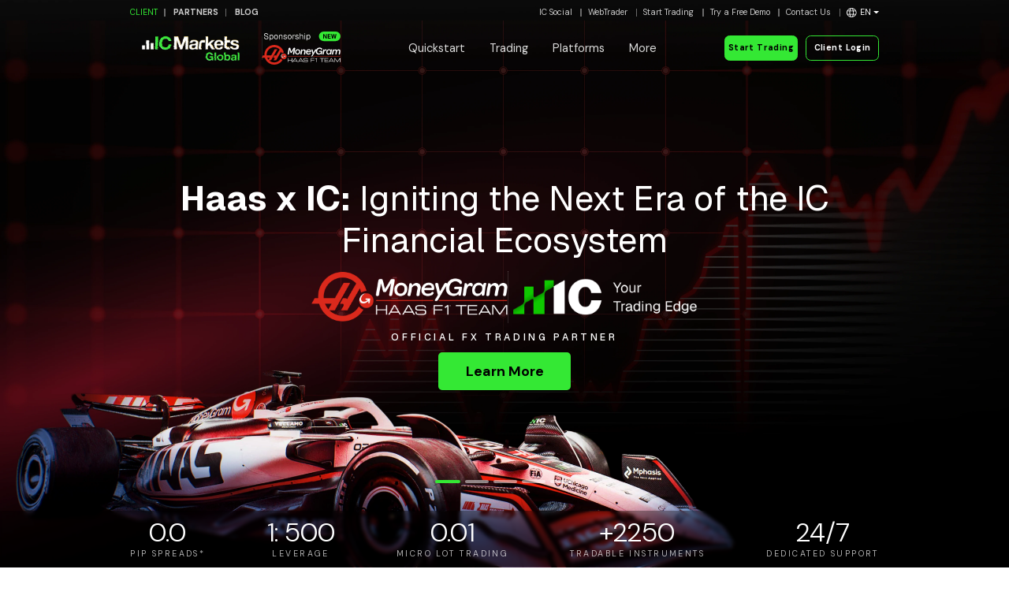

--- FILE ---
content_type: text/html; charset=utf-8
request_url: https://www.icmarkets.com/global/en/
body_size: 22407
content:
<!DOCTYPE html>
<html dir="ltr" lang="en" data-branch="3"
data-country="us" data-ip="13.59.185.4" data-start="23/01/2026 16:24:25"
class="www2 branch-3 suggested-branch-0 default-host country-us locale-en access-from-outside">
    <head>
        
            <title id="cryptoHide">CFD &amp; Forex Trading | Stocks &amp; CFDs on Commodities | IC Markets Global</title>
        
        
        <script>
           (function(w,d,s,l,i){w[l]=w[l]||[];w[l].push({'gtm.start':
new Date().getTime(),event:'gtm.js'});var f=d.getElementsByTagName(s)[0],
j=d.createElement(s),dl=l!='dataLayer'?'&l='+l:'';j.async=true;j.src=
'https://sst.icmarkets.com/gtm.js?id='+i+dl;f.parentNode.insertBefore(j,f);
})(window,document,'script','dataLayer','GTM-KJ95KC');
        </script>
        
        
        
            
                <script type="application/ld+json">
                    {
                        "@context": "http://schema.org",
                        "@type": "Organization",
                        "name": "IC Markets",
                        "url": "https://www.icmarkets.com",
                        "logo": "https://www.icmarkets.com/assets/icons/ICM-logo.png",
                        "sameAs": [
                            "https://www.facebook.com/icmarkets",
                            "https://twitter.com/IC_Markets",
                            "https://www.instagram.com/icmarketsglobal/",
                            "https://www.linkedin.com/company/icmarkets",
                            "https://www.youtube.com/@ICMarketsGlobal"
                        ],
                        "contactPoint": {
                            "@type": "ContactPoint",
                            "telephone": "+248 467 19 76",
                            "contactType": "customer support"
                        }
                    }
                </script>
            
        
        
        
        <script crossorigin="anonymous" src="https://polyfill.io/v3/polyfill.min.js?features=es5%2Ces6%2Ces7"></script>
        <link rel="preconnect" href="https://fonts.googleapis.com">
        <link rel="preconnect" href="https://fonts.gstatic.com" crossorigin>
        <link href="https://fonts.googleapis.com/css2?family=DM+Sans:ital,opsz,wght@0,9..40,100..1000;1,9..40,100..1000&family=Geist:wght@100..900&display=swap" rel="stylesheet">
        


    <link rel="alternate" href="https://www.icmarkets.com/global/en/" hreflang="x-default" />
    
        
        <link rel="alternate" href="https://www.icmarkets.com/global/en/" hreflang="en" />
        
    
        
        <link rel="alternate" href="https://www.icmarkets.com/global/cn/" hreflang="zh-hans" />
        
    
        
        <link rel="alternate" href="https://www.icmarkets.com/global/th/" hreflang="th" />
        
    
        
        <link rel="alternate" href="https://www.icmarkets.com/global/id/" hreflang="id" />
        
    
        
        <link rel="alternate" href="https://www.icmarkets.com/global/ko/" hreflang="ko" />
        
    
        
        <link rel="alternate" href="https://www.icmarkets.com/global/de/" hreflang="de" />
        
    
        
        <link rel="alternate" href="https://www.icmarkets.com/global/fr/" hreflang="fr" />
        
    
        
        <link rel="alternate" href="https://www.icmarkets.com/global/pt/" hreflang="pt" />
        
    
        
        <link rel="alternate" href="https://www.icmarkets.com/global/es/" hreflang="es" />
        
    
        
        <link rel="alternate" href="https://www.icmarkets.com/global/vn/" hreflang="vi" />
        
    
        
        <link rel="alternate" href="https://www.icmarkets.com/global/ru/" hreflang="ru" />
        
    
        
        <link rel="alternate" href="https://www.icmarkets.com/global/ar/" hreflang="ar" />
        
    
        
        <link rel="alternate" href="https://www.icmarkets.com/global/cz/" hreflang="cs" />
        
    
        
        <link rel="alternate" href="https://www.icmarkets.com/global/my/" hreflang="my" />
        
    
        
        <link rel="alternate" href="https://www.icmarkets.com/global/it/" hreflang="it" />
        
    
        
        <link rel="alternate" href="https://www.icmarkets.com/global/bg/" hreflang="bg" />
        
    
        
        <link rel="alternate" href="https://www.icmarkets.com/global/hr/" hreflang="hr" />
        
    
        
        <link rel="alternate" href="https://www.icmarkets.com/global/tw/" hreflang="zh-hant" />
        
    
        
        <link rel="alternate" href="https://www.icmarkets.com/global/jp/" hreflang="ja" />
        
    
        
        <link rel="alternate" href="https://www.icmarkets.com.au/en/" hreflang="en-AU" />
        
    
        
        <link rel="alternate" href="https://www.icmarkets.com.au/cn/" hreflang="zh-hans-AU" />
        
    
        
        <link rel="alternate" href="https://www.icmarkets.com.au/es/" hreflang="es-AU" />
        
    
        
        <link rel="alternate" href="https://www.icmarkets.com.au/tw/" hreflang="zh-hant-AU" />
        
    





    <link rel="canonical" href="https://www.icmarkets.com/global/en/" />

        
            
                <link rel="stylesheet" href="/assets/css/style.css">
            
        
        
            <link rel="icon" href="/ICM_Favicon.ico">
        
        <meta data-n-head="true" charset="utf-8">
        <meta data-n-head="true" name="viewport" content="width=device-width,minimum-scale=1,initial-scale=1,maximum-scale=1.0">
        <meta name="facebook-domain-verification" content="2ejcewkk85kbs8asynzohmdkiw0nt1" />
        
            <meta name="google-site-verification" content="RszAZq7M0h883aDAE-Z3RbPlL0TeWZEilLUIXrED71Y" />
        
        <meta name="description" content="Trade currencies, stocks, CFDs on Commodities, futures, bonds, and digital assets safely and securely with power for better trades." />
<meta name="keywords" content="Trading, Forex broker, Online forex trading, Crypto, Bitcoin, Forex, MetaTrader4, MetaTrader5, cTrader, IC Markets Global" />
<meta name="google-site-verification" content="nVIjVuQeYF5-Sw03Y_PI1oJqv3sUFo3j8Qg72FlPBqM" />
<meta name="google-site-verification" content="Q3esR_RFHc1-0WnmffyxPONG16fPqY1nbj3um_dv7L8" />
        <link rel="preload" as="image" href="/assets/images/home-banner/17.webp">
<link rel="preload" as="image" href="/assets/images/home-banner/19.webp">
<link rel="preload" as="image" href="/assets/images/home-banner/33.webp">
<link rel="preload" as="image" href="/assets/images/home-banner/32.webp">
<link rel="preload" as="image" href="/assets/images/home-banner/34.webp">
<link rel="stylesheet" type="text/css" href="/assets/slick/slick-theme.css"/>
<link rel="stylesheet" type="text/css" href="/assets/slick/slick.css"/>
        
            <script src='https://cdnjs.cloudflare.com/ajax/libs/jquery/3.6.3/jquery.min.js' ></script>
        
        <script type="text/javascript">
            var ICMBranchID = '3';
            var ICMLocale = 'en';
            var ICMCountry = 'us';
            var LOCALES = JSON.parse('[{"id":1,"code":"en","name":"English"},{"id":2,"code":"cn","name":"简体中文"},{"id":3,"code":"th","name":"ไทย"},{"id":4,"code":"id","name":"Indonesia"},{"id":5,"code":"ko","name":"한국어"},{"id":6,"code":"de","name":"Deutsch"},{"id":7,"code":"fr","name":"Français"},{"id":8,"code":"pt","name":"Português"},{"id":9,"code":"es","name":"Español"},{"id":10,"code":"vn","name":"Tiếng Việt"},{"id":11,"code":"ru","name":"Русский"},{"id":12,"code":"ar","name":"عربى"},{"id":13,"code":"cz","name":"Česky"},{"id":14,"code":"my","name":"Melayu"},{"id":15,"code":"it","name":"Italiano"},{"id":16,"code":"bg","name":"Български"},{"id":17,"code":"hr","name":"Hrvatski"},{"id":18,"code":"tw","name":"繁體中文"},{"id":19,"code":"jp","name":"日本語"}]')
        </script>
    </head>
    <body>
        

        
            <noscript><iframe src="https://sst.icmarkets.com/ns.html?id=GTM-KJ95KC" height="0" width="0" style="display:none;visibility:hidden"></iframe></noscript>
        

        

        
<div class="icm-navbar affix-top" data-spy="affix" data-offset-top="100">
    




    <div class="topbar">
        <div class="container">
            <div class="row">
                <div class="col-12">
                    <div class="d-flex navbar-collapse justify-content-between">
                        <div class="top-left-bar">
                            <ul>
                                
                                    <li>
                                        <a href="/" class="current">CLIENT</a>
                                    </li>
                                    
                                        <li>
                                            <a href="https://www.icmarketspartners.com/" target="_blank" class="to-go">PARTNERS</a>
                                        </li>
                                    
                                    
                                    <li>
                                        <a id="navigation_blog" href="https://www.icmarkets.com/blog" target="_blank" class="to-go">BLOG</a>
                                    </li>
                                    
                                
                            </ul>
                        </div>
                        <div class="top-right-bar">
                            <ul>
                                
                                    
                                    <li>
                                        <a id="top_socialapp" href="/global/en/social-trading-tools/social-trading-mobile-app" class="top-item">IC Social</a>
                                    </li>
                                
                                
                                
                                    <li>
                                        <a id="top_webtrader" href="https://webtrader-sc.icmarkets.com" target="_blank" class="top-item">WebTrader</a>
                                    </li>
                                
                                
                                <li>
                                    <a id="top_live_registration" href="/global/en/open-trading-account/live" class="top-item">Start Trading</a>
                                </li>
                                
                                <li>
                                    <a id="top_demo_registration" href="/global/en/open-trading-account/demo" class="top-item demo partly">Try a Free Demo</a>
                                </li>
                                
                                <li>
                                    <a id="top_contact_us" href="/global/en/company/contact-us" class="top-item">Contact Us</a>
                                </li>
                                
                                <li class="lang-list d-block">
                                    <div class="language-select language-select--style ">
                                        
  <div class="lang_selector dropdown navbar-list__item--style navbar-list__item--locale">
    <a href="#" id="lang_selector_dropdown" class="dropdown-toggle" data-toggle="dropdown" role="button" aria-haspopup="true" data-hover="dropdown" data-delay="0" data-close-others="true">
      <span class="lang_display">
        <svg viewBox="0 0 15 15" fill="none" xmlns="http://www.w3.org/2000/svg">
          <path fill-rule="evenodd" clip-rule="evenodd" d="M0 7.52856C0 11.5103 3.25991 14.7916 7.27848 14.7916C11.2375 14.7916 14.5 11.5103 14.5 7.52856C14.5 3.4869 11.2375 0.208252 7.27848 0.208252C3.25991 0.208252 0 3.4869 0 7.52856ZM7.27848 1.26294C8.26758 1.26294 8.90972 3.42961 9.08321 4.24992H5.41419C5.59026 3.42961 6.22982 1.26294 7.27848 1.26294ZM9.43276 7.52856C9.43276 8.23169 9.37579 8.9921 9.31624 9.69523H5.24071C5.12419 8.9921 5.06723 8.23169 5.06723 7.52856C5.06723 6.76815 5.12419 6.06502 5.24071 5.302H9.31624C9.37579 6.06502 9.43276 6.76815 9.43276 7.52856ZM13.1018 5.42179C13.3918 6.06502 13.5083 6.76815 13.5083 7.53117C13.5083 8.29419 13.3348 8.93742 13.1018 9.69783H10.3053C10.4219 8.99471 10.4788 8.23429 10.4788 7.53117C10.4788 6.77075 10.4219 6.06763 10.3053 5.30461H13.1018V5.42179ZM7.27848 13.7968C6.22982 13.7968 5.59026 11.5702 5.41419 10.7499H9.08321C8.90972 11.5702 8.27017 13.7968 7.27848 13.7968ZM4.19205 9.69523H1.39821V9.57804C1.16518 8.93481 1.04866 8.23169 1.04866 7.52856C1.04866 6.70825 1.16518 6.06502 1.39821 5.302H4.19205C4.07553 6.06242 4.01857 6.76554 4.01857 7.52856C4.01857 8.23169 4.07553 8.99471 4.19205 9.69523ZM1.92125 10.7499H4.36812C4.60116 11.8046 4.83419 12.5077 5.35723 13.5025C3.72598 12.8593 2.91035 12.2135 1.92125 10.7499ZM10.1319 10.7499H12.5787L12.4622 10.9843C11.5896 12.2734 10.5979 12.9166 9.19972 13.5025C9.66579 12.5077 9.89883 11.8046 10.1319 10.7499ZM12.5787 4.24992H10.1319C9.89883 3.19523 9.66579 2.49211 9.19972 1.55721C10.774 2.20044 11.6466 2.78638 12.5787 4.24992ZM4.36812 4.24992H1.92125C2.85339 2.78638 3.72598 2.20044 5.35723 1.55721C4.83419 2.43481 4.60116 3.25252 4.36812 4.24992Z"/>
        </svg>          
        <span>en</span>
      </span>
    </a>
    <div class="dropdown-menu dropdown-menu--locale" role="menu">
      <ul class="dropdown-list-container___list">
        
        
          
        
          
        
          
            
              
                <li id="lang_selector_option_en" class="dropdown-list-container__list-item" onclick="window.location='/global/en/'" data-toggle="collapse" data-target=".navbar-collapse.in">
                  <span>English</span> 
                </li>
              
            
              
                <li id="lang_selector_option_cn" class="dropdown-list-container__list-item" onclick="window.location='/global/cn/'" data-toggle="collapse" data-target=".navbar-collapse.in">
                  <span>简体中文</span> 
                </li>
              
            
              
                <li id="lang_selector_option_th" class="dropdown-list-container__list-item" onclick="window.location='/global/th/'" data-toggle="collapse" data-target=".navbar-collapse.in">
                  <span>ไทย</span> 
                </li>
              
            
              
                <li id="lang_selector_option_id" class="dropdown-list-container__list-item" onclick="window.location='/global/id/'" data-toggle="collapse" data-target=".navbar-collapse.in">
                  <span>Indonesia</span> 
                </li>
              
            
              
                <li id="lang_selector_option_ko" class="dropdown-list-container__list-item" onclick="window.location='/global/ko/'" data-toggle="collapse" data-target=".navbar-collapse.in">
                  <span>한국어</span> 
                </li>
              
            
              
                <li id="lang_selector_option_de" class="dropdown-list-container__list-item" onclick="window.location='/global/de/'" data-toggle="collapse" data-target=".navbar-collapse.in">
                  <span>Deutsch</span> 
                </li>
              
            
              
                <li id="lang_selector_option_fr" class="dropdown-list-container__list-item" onclick="window.location='/global/fr/'" data-toggle="collapse" data-target=".navbar-collapse.in">
                  <span>Français</span> 
                </li>
              
            
              
            
              
                <li id="lang_selector_option_es" class="dropdown-list-container__list-item" onclick="window.location='/global/es/'" data-toggle="collapse" data-target=".navbar-collapse.in">
                  <span>Español</span> 
                </li>
              
            
              
                <li id="lang_selector_option_vn" class="dropdown-list-container__list-item" onclick="window.location='/global/vn/'" data-toggle="collapse" data-target=".navbar-collapse.in">
                  <span>Tiếng Việt</span> 
                </li>
              
            
              
                <li id="lang_selector_option_ru" class="dropdown-list-container__list-item" onclick="window.location='/global/ru/'" data-toggle="collapse" data-target=".navbar-collapse.in">
                  <span>Русский</span> 
                </li>
              
            
              
                <li id="lang_selector_option_ar" class="dropdown-list-container__list-item" onclick="window.location='/global/ar/'" data-toggle="collapse" data-target=".navbar-collapse.in">
                  <span>عربى</span> 
                </li>
              
            
              
            
              
            
              
                <li id="lang_selector_option_it" class="dropdown-list-container__list-item" onclick="window.location='/global/it/'" data-toggle="collapse" data-target=".navbar-collapse.in">
                  <span>Italiano</span> 
                </li>
              
            
              
                <li id="lang_selector_option_bg" class="dropdown-list-container__list-item" onclick="window.location='/global/bg/'" data-toggle="collapse" data-target=".navbar-collapse.in">
                  <span>Български</span> 
                </li>
              
            
              
                <li id="lang_selector_option_hr" class="dropdown-list-container__list-item" onclick="window.location='/global/hr/'" data-toggle="collapse" data-target=".navbar-collapse.in">
                  <span>Hrvatski</span> 
                </li>
              
            
              
                <li id="lang_selector_option_tw" class="dropdown-list-container__list-item" onclick="window.location='/global/tw/'" data-toggle="collapse" data-target=".navbar-collapse.in">
                  <span>繁體中文</span> 
                </li>
              
            
              
                <li id="lang_selector_option_jp" class="dropdown-list-container__list-item" onclick="window.location='/global/jp/'" data-toggle="collapse" data-target=".navbar-collapse.in">
                  <span>日本語</span> 
                </li>
              
            
          
        
          
        
          
        
          
        
          
        
          
        
          
        
          
        
     
      </ul>
    </div>
  </div>


                                    </div>
                                </li>
                                <li class="ms-4 d-block d-md-none">
                                    <div class="menubar">
                                        <span></span>
                                        <span></span>
                                        <span></span>
                                    </div>
                                </li>
                            </ul>
                        </div>
                    </div>
                </div>
            </div>
        </div>
    </div>


    
    <div class="header">
        <div class="container">
            <div class="row">
                <div class="col-md-12">
                    <nav class="navbar navbar-default position-static">
                        <div id="navbar" class="d-flex navbar-collapse navbar-collapse--style justify-content-between">
                            <div class="logo">
                                <a id="navigation_regulator_2" href="https://www.icmarkets.com">
                                    
                                        <img class="fsa-logo-new" src="/assets/icons/logo/ICM-logo-fsa.gif" width="205" height="40" alt="IC Markets Logo"/>
                                    
                                </a>
                                
                                    <hr />
                                    <a href="/global/en/company/sponsorship">
                                        <img class="fsa-sponsorship" src="/assets/icons/sponsorship.svg" width="123" height="51" alt="FSA Regulated Badge"/>
                                    </a>
                                
                            </div>
                            <div class="header-nav nav navbar-nav scroll-menu navbar-list">
                                <div class="d-flex d-md-none nav-tag">
                                    <a href="/global" class="hamburg-logo">
                                        
                                            <img class="fsa-logo-hamg" src="/assets/icons/ICM-logo-fsa.svg" width="172" height="43" alt="IC Trading Logo"/>
                                            
                                    </a>
                                    <div class="menubar">
                                        <span></span>
                                        <span></span>
                                        <span></span>
                                    </div>
                                </div>
                                
                                <ul>
                                    <li class="dropdown navbar-list__item--style">
                                        <a id="navigation_quickstart_2" href="#"
                                            class="dropdown-toggle"
                                            data-toggle="dropdown"
                                            role="button"
                                            aria-haspopup="true"
                                            aria-expanded="false"
                                            data-hover="dropdown"
                                            data-delay="0" data-close-others="false">
                                            Quickstart
                                        </a>
                                        <div class="expand-arrow d-block d-md-none">
                                            <span></span>
                                            <span></span>
                                        </div>
                                        <div class="dropdown-list-container dropdown-menu dropdown-menu--style">
                                            <div class="container">
                                                <div class="row icm-navbar-dropdown-container">
                                                    <div class="col-md-4 col-lg-4 d-none d-md-block">
                                                        
<div class="navbar-cta-block pt-5">
     <h3 class="navbar-cta-block__heading">Trade with a high-performance trading platform </h3> 
    <div class="d-flex">
        
            <a class="btn btn-primary-md me-3" id="navbar_cta_live_registration" href="/global/en/open-trading-account/live">
                Start Trading
            </a>
            
            <a class="btn btn-outline-primary-md c-white" id="navbar_demo_registration" href="/global/en/open-trading-account/demo">
                Try Free Demo
            </a>
            
        
    </div>

</div>

                                                    </div>
                                                    <div class="col-xs-12 col-md-8 col-lg-8">
                                                        <div class="row">
                                                            <div class="col-xs-12 col-md-4">
                                                                <h5 class="dropdown-heading"> Introduction</h5>
                                                                <ul class="dropdown-list-container___list">
                                                                    
                                                                        <li class="dropdown-list-container__list-item" data-target=".navbar-collapse.in">
                                                                            <a id="navigation_why_us" href="/global/en/company/why-us">
                                                                                Why IC Markets Global <span class="glyphicon glyphicon-arrow-right"></span>
                                                                            </a>
                                                                        </li>
                                                                    
                                                                    <li class="dropdown-list-container__list-item" data-target=".navbar-collapse.in">
                                                                        <a id="navigation_trading_markets_range_of_markets" href="/global/en/trading-markets/range-of-markets">
                                                                            What you can trade <span class="glyphicon glyphicon-arrow-right"></span>
                                                                        </a>
                                                                    </li>
                                                                    
                                                                        <li class="dropdown-list-container__list-item" data-target=".navbar-collapse.in">
                                                                            <a id="navigation_trading_pricing_spreads_2" href="/global/en/trading-pricing/spreads">
                                                                                Simple Pricing <span class="glyphicon glyphicon-arrow-right"></span>
                                                                            </a>
                                                                        </li>
                                                                        <li class="dropdown-list-container__list-item" data-target=".navbar-collapse.in">
                                                                            <a id="navigation_introduction_forex_trading" href="/global/en/introduction/forex-trading">
                                                                                Forex Trading <span class="glyphicon glyphicon-arrow-right"></span>
                                                                            </a>
                                                                        </li>
                                                                    
                                                                    
                                                                        <li class="dropdown-list-container__list-item" data-target=".navbar-collapse.in">
                                                                            <a id="navigation_raw_trader_plus" href="/global/en/introduction/raw-trader-plus">
                                                                                Raw Trader Plus <span class="new">NEW</span><span class="glyphicon glyphicon-arrow-right"></span>
                                                                            </a>
                                                                        </li>
                                                                    
                                                                    
                                                                </ul>
                                                            </div>
                                                            <div class="col-xs-12 col-md-4">
                                                                <h5 class="dropdown-heading">Your Account</h5>
                                                                <ul class="dropdown-list-container___list">
                                                                    <li class="dropdown-list-container__list-item" data-target=".navbar-collapse.in">
                                                                    </li>
                                                                    <li class="dropdown-list-container__list-item" data-target=".navbar-collapse.in">
                                                                        <a id="navigation_live_registration" href="/global/en/open-trading-account/live">
                                                                            Live Accounts <span class="glyphicon glyphicon-arrow-right"></span>
                                                                        </a>
                                                                    </li>
                                                                    
                                                                    <li class="dropdown-list-container__list-item" data-target=".navbar-collapse.in">
                                                                        <a id="navigation_demo_registration" href="/global/en/open-trading-account/demo">
                                                                            Demo Accounts <span class="glyphicon glyphicon-arrow-right"></span>
                                                                        </a>
                                                                    </li>
                                                                    
                                                                    <li class="dropdown-list-container__list-item" data-target=".navbar-collapse.in">
                                                                        <a id="navigation_trading_accounts_funding" href="/global/en/trading-accounts/funding">
                                                                            How to deposit <span class="glyphicon glyphicon-arrow-right"></span>
                                                                        </a>
                                                                    </li>
                                                                    <li class="dropdown-list-container__list-item" data-target=".navbar-collapse.in">
                                                                        <a id="navigation_trading_accounts_withdrawal" href="/global/en/trading-accounts/withdrawal">
                                                                            How to withdraw <span class="glyphicon glyphicon-arrow-right"></span>
                                                                        </a>
                                                                    </li>
                                                                    
                                                                        <li class="dropdown-list-container__list-item" data-target=".navbar-collapse.in">
                                                                            <a href="/global/en/introduction/icmarkets-mobile-app">
                                                                                IC Markets Global Mobile App <span class="glyphicon glyphicon-arrow-right"></span>
                                                                            </a>
                                                                        </li>
                                                                    
                                                                </ul>
                                                            </div>
                                                            <div class="col-xs-12 col-md-4">
                                                                <h5 class="dropdown-heading">Trading Platform</h5>
                                                                <ul class="dropdown-list-container___list">
                                                                    <li class="dropdown-list-container__list-item" data-target=".navbar-collapse.in">
                                                                        <a id="navigation_metatrader4" href="/global/en/forex-trading-platform-metatrader/metatrader-4">
                                                                            MetaTrader <span class="glyphicon glyphicon-arrow-right"></span>
                                                                        </a>
                                                                    </li>
                                                                    
                                                                        <li class="dropdown-list-container__list-item" data-target=".navbar-collapse.in">
                                                                            <a id="navigation_tradingview" href="/global/en/tradingview">
                                                                                TradingView <span class="new">NEW</span><span class="glyphicon glyphicon-arrow-right"></span>
                                                                            </a>
                                                                        </li>
                                                                    
                                                                    
                                                                        <li class="dropdown-list-container__list-item" data-target=".navbar-collapse.in">
                                                                            <a id="navigation_ctrader_windows" href="/global/en/forex-trading-platform-ctrader/ctrader-windows">
                                                                                cTrader <span class="glyphicon glyphicon-arrow-right"></span>
                                                                            </a>
                                                                        </li>
                                                                    
                                                                    
                                                                        <li class="dropdown-list-container__list-item" data-target=".navbar-collapse.in">
                                                                            <a id="navigation_webtrader" href="https://webtrader-sc.icmarkets.com" target="_blank">WebTrader</a>
                                                                        </li>
                                                                    

                                                                    
                                                                        <li class="dropdown-list-container__list-item" data-target=".navbar-collapse.in">
                                                                            <a id="navigation_social_trading" href="/global/en/social-trading-tools/social-trading-mobile-app">
                                                                            IC Social <span class="glyphicon glyphicon-arrow-right"></span>
                                                                            </a>
                                                                        </li>
                                                                    
                                                                    
                                                                        
                                                                        <li class="dropdown-list-container__list-item" data-target=".navbar-collapse.in">
                                                                            <a id="navigation_myfxbook_autotrade" href="/global/en/forex-trading-platform/signal-start">
                                                                                Signal Start <span class="glyphicon glyphicon-arrow-right"></span>
                                                                            </a>
                                                                        </li>
                                                                        
                                                                        
                                                                            <li class="dropdown-list-container__list-item" data-target=".navbar-collapse.in">
                                                                                <a id="navigation_zulutrade" href="/global/en/zulutrade">
                                                                                    ZuluTrade <span class="glyphicon glyphicon-arrow-right"></span>
                                                                                </a>
                                                                            </li>
                                                                        
                                                                    
                                                                </ul>
                                                            </div>
                                                        </div>
                                                    </div>
                                                </div>
                                            </div>
                                        </div>
                                    </li>
                                    <li class="dropdown navbar-list__item--style">
                                        <a id="navigation_trading_2"
                                            href="#"
                                            class="dropdown-toggle"
                                            data-toggle="dropdown"
                                            role="button"
                                            aria-haspopup="true"
                                            aria-expanded="false"
                                            data-hover="dropdown"
                                            data-delay="0"
                                            data-close-others="false">
                                            Trading
                                        </a>
                                        <div class="expand-arrow d-block d-md-none">
                                            <span></span>
                                            <span></span>
                                        </div>
                                        <div class="dropdown-list-container dropdown-menu dropdown-menu--style">
                                            <div class="container">
                                                <div class="row icm-navbar-dropdown-container">
                                                    <div class="col-md-4 col-lg-4 d-none d-md-block">
                                                        
<div class="navbar-cta-block pt-5">
     <h3 class="navbar-cta-block__heading">Access Global Markets with a Multi-Asset Trading Platform  </h3> 
    <div class="d-flex">
        
            <a class="btn btn-primary-md me-3" id="navbar_cta_live_registration" href="/global/en/open-trading-account/live">
                Start Trading
            </a>
            
            <a class="btn btn-outline-primary-md c-white" id="navbar_demo_registration" href="/global/en/open-trading-account/demo">
                Try Free Demo
            </a>
            
        
    </div>

</div>

                                                    </div>
                                                    <div class="col-xs-12 col-md-8 col-lg-8">
                                                        <div class="row">
                                                            <div class="col-xs-12 col-md-4">
                                                                <h5 class="dropdown-heading"> Trading Accounts</h5>
                                                                <ul class="dropdown-list-container___list">
                                                                    <li class="dropdown-list-container__list-item" data-target=".navbar-collapse.in">
                                                                        <a id="navigation_trading_accounts_overview" href="/global/en/trading-accounts/overview">
                                                                            Accounts Overview <span class="glyphicon glyphicon-arrow-right"></span>
                                                                        </a>
                                                                    </li>
                                                                     
                                                                    <li class="dropdown-list-container__list-item" data-target=".navbar-collapse.in">
                                                                        <a id="navigation_trading_accounts_raw_spread_account" href="/global/en/trading-accounts/raw-spread-account">
                                                                            Raw Spread <span class="glyphicon glyphicon-arrow-right"></span>
                                                                        </a>
                                                                    </li>
                                                                    
                                                                        <li class="dropdown-list-container__list-item" data-target=".navbar-collapse.in">
                                                                            <a id="navigation_trading_ctrader_raw" href="/global/en/trading-accounts/ctrader-raw">
                                                                                cTrader Raw Spread <span class="glyphicon glyphicon-arrow-right"></span>
                                                                            </a>
                                                                        </li>
                                                                    
                                                                    <li class="dropdown-list-container__list-item" data-target=".navbar-collapse.in">
                                                                        <a id="navigation_trading_accounts_standard_account" href="/global/en/trading-accounts/standard-account">
                                                                            Standard <span class="glyphicon glyphicon-arrow-right"></span>
                                                                        </a>
                                                                    </li>
                                                                    
                                                                        <li class="dropdown-list-container__list-item" data-target=".navbar-collapse.in">
                                                                            <a id="navigation_trading_accounts_islamic" href="/global/en/trading-accounts/islamic-account">
                                                                                Islamic <span class="glyphicon glyphicon-arrow-right"></span>
                                                                            </a>
                                                                        </li>
                                                                    
                                                                    <li class="dropdown-list-container__list-item" data-target=".navbar-collapse.in">
                                                                        <a id="navigation_trading_accounts_funding_2" href="/global/en/trading-accounts/funding">
                                                                            How to deposit <span class="glyphicon glyphicon-arrow-right"></span>
                                                                        </a>
                                                                    </li>
                                                                    <li class="dropdown-list-container__list-item" data-target=".navbar-collapse.in">
                                                                        <a id="navigation_trading_accounts_withdrawal_2" href="/global/en/trading-accounts/withdrawal">
                                                                            How to withdraw <span class="glyphicon glyphicon-arrow-right"></span>
                                                                        </a>
                                                                    </li>
                                                                    
                                                                </ul>
                                                            </div>
                                                            <div class="col-xs-12 col-md-4">
                                                                <h5 class="dropdown-heading">Products</h5>
                                                                <ul class="dropdown-list-container___list">
                                                                    <li class="dropdown-list-container__list-item" data-target=".navbar-collapse.in">
                                                                        <a id="navigation_trading_markets_range_of_markets_2" href="/global/en/trading-markets/range-of-markets">
                                                                            Range of Products <span class="glyphicon glyphicon-arrow-right"></span>
                                                                        </a>
                                                                    </li>
                                                                    <li class="dropdown-list-container__list-item" data-target=".navbar-collapse.in">
                                                                        <a id="navigation_trading_markets_forex" href="/global/en/trading-markets/forex">
                                                                            Forex CFDs <span class="glyphicon glyphicon-arrow-right"></span>
                                                                        </a>
                                                                    </li>
                                                                    
                                                                        <li class="dropdown-list-container__list-item" data-target=".navbar-collapse.in">
                                                                            <a id="navigation_markets_commodities" href="/global/en/trading-markets/commodities">
                                                                                Commodities CFDs <span class="glyphicon glyphicon-arrow-right"></span>
                                                                            </a>
                                                                        </li>
                                                                    
                                                                    <li class="dropdown-list-container__list-item" data-target=".navbar-collapse.in">
                                                                        <a id="navigation_markets_indices" href="/global/en/trading-markets/indices">
                                                                            Indices CFDs <span class="glyphicon glyphicon-arrow-right"></span>
                                                                        </a>
                                                                    </li>
                                                                    <li class="dropdown-list-container__list-item" data-target=".navbar-collapse.in">
                                                                        <a id="navigation_trading_markets_bonds" href="/global/en/trading-markets/bonds">
                                                                            Bonds CFDs <span class="glyphicon glyphicon-arrow-right"></span>
                                                                        </a>
                                                                    </li>
                                                                    
                                                                        <li class="dropdown-list-container__list-item" data-target=".navbar-collapse.in">
                                                                            <a id="navigation_trading_markets_cryptocurrency" href="/global/en/trading-markets/cryptocurrency">
                                                                                Cryptocurrency CFDs <span class="glyphicon glyphicon-arrow-right"></span>
                                                                            </a>
                                                                        </li>
                                                                    
                                                                    
                                                                        <li class="dropdown-list-container__list-item" data-target=".navbar-collapse.in">
                                                                            <a id="navigation_trading_markets_stocks" href="/global/en/trading-markets/stocks">
                                                                                Stocks CFDs <span class="glyphicon glyphicon-arrow-right"></span>
                                                                            </a>
                                                                        </li>
                                                                    
                                                                    <li class="dropdown-list-container__list-item" data-target=".navbar-collapse.in">
                                                                        <a id="navigation_trading_markets_futures" href="/global/en/trading-markets/futures">
                                                                            Futures CFDs <span class="glyphicon glyphicon-arrow-right"></span>
                                                                        </a>
                                                                    </li>
                                                                </ul>
                                                            </div>
                                                            <div class="col-xs-12 col-md-4">
                                                                <h5 class="dropdown-heading">Pricing</h5>
                                                                <ul class="dropdown-list-container___list">
                                                                    
                                                                        <li class="dropdown-list-container__list-item" data-target=".navbar-collapse.in">
                                                                            <a id="navigation_trading_pricing_trading_conditions" href="/global/en/trading-pricing/trading-conditions">
                                                                                Trading Conditions <span class="glyphicon glyphicon-arrow-right"></span>
                                                                            </a>
                                                                        </li>
                                                                        <li class="dropdown-list-container__list-item" data-target=".navbar-collapse.in">
                                                                            <a id="navigation_trading_pricing_spreads_3" href="/global/en/trading-pricing/spreads">
                                                                                Spreads <span class="glyphicon glyphicon-arrow-right"></span>
                                                                            </a>
                                                                        </li>
                                                                        <li class="dropdown-list-container__list-item" data-target=".navbar-collapse.in">
                                                                            <a id="navigation_trading_hours" href="/global/en/trading-pricing/trading-hours">
                                                                                Trading Hours <span class="glyphicon glyphicon-arrow-right"></span>
                                                                            </a>
                                                                        </li>
                                                                        <li class="dropdown-list-container__list-item" data-target=".navbar-collapse.in">
                                                                            <a id="navigation_trading_pricing_swap_rates" href="/global/en/trading-pricing/swap-rates">
                                                                                Swap Rates <span class="glyphicon glyphicon-arrow-right"></span>
                                                                            </a>
                                                                        </li>
                                                                    
                                                                </ul>
                                                            </div>
                                                        </div>
                                                    </div>
                                                </div>
                                            </div>
                                        </div>
                                    </li>
                                    
                                    <li class="dropdown navbar-list__item--style">
                                        <a id="navigation_platforms_2"
                                            href="#"
                                            class="dropdown-toggle"
                                            data-toggle="dropdown"
                                            role="button" aria-haspopup="true"
                                            aria-expanded="false" data-hover="dropdown"
                                            data-delay="0" data-close-others="false">
                                            Platforms
                                        </a>
                                        <div class="expand-arrow d-block d-md-none">
                                            <span></span>
                                            <span></span>
                                        </div>
                                        <div class="dropdown-list-container dropdown-menu dropdown-menu--style ">
                                            <div class="container">
                                                <div class="row icm-navbar-dropdown-container">
                                                    <div class="col-md-4 col-lg-4 d-none d-md-block">
                                                        
<div class="navbar-cta-block pt-5">
     <h3 class="navbar-cta-block__heading">Trade from anywhere, on any device, at any time</h3> 
    <div class="d-flex">
        
            <a class="btn btn-primary-md me-3" id="navbar_cta_live_registration" href="/global/en/open-trading-account/live">
                Start Trading
            </a>
            
            <a class="btn btn-outline-primary-md c-white" id="navbar_demo_registration" href="/global/en/open-trading-account/demo">
                Try Free Demo
            </a>
            
        
    </div>

</div>

                                                    </div>
                                                    <div class="col-xs-12 col-md-8 col-lg-8">
                                                        <div class="row">
                                                            <div class="col-xs-12 col-md-4">
                                                                <h5 class="dropdown-heading"> MetaTrader 5 &amp; 4	</h5>
                                                                <ul class="dropdown-list-container___list">
                                                                    <li class="dropdown-list-container__list-item" data-target=".navbar-collapse.in">
                                                                        <a id="navigation_metatrader5" href="/global/en/forex-trading-platform-metatrader/metatrader-5">
                                                                            MetaTrader 5 <span class="glyphicon glyphicon-arrow-right"></span>
                                                                            <span class="new px-2 ms-1">RECOMMENDED</span>
                                                                        </a>
                                                                    </li>
                                                                    <li class="dropdown-list-container__list-item" data-target=".navbar-collapse.in">
                                                                        <a id="navigation_metatrader4_2" href="/global/en/forex-trading-platform-metatrader/metatrader-4">
                                                                            MetaTrader 4 <span class="glyphicon glyphicon-arrow-right"></span>
                                                                        </a>
                                                                    </li>
                                                                    
                                                                    
                                                                        
                                                                            <li class="dropdown-list-container__list-item" data-target=".navbar-collapse.in">
                                                                                <a id="navigation_mtwebtrader" href="/global/en/forex-trading-platform-metatrader/web-trader">
                                                                                    MetaTrader WebTrader <span class="glyphicon glyphicon-arrow-right"></span>
                                                                                </a>
                                                                            </li>
                                                                        
                                                                        <li class="dropdown-list-container__list-item" data-target=".navbar-collapse.in">
                                                                            <a id="navigation_mtiphoneipad" href="/global/en/forex-trading-platform-metatrader/iphone">
                                                                                MetaTrader iPhone/iPad <span class="glyphicon glyphicon-arrow-right"></span>
                                                                            </a>
                                                                        </li>
                                                                        <li class="dropdown-list-container__list-item" data-target=".navbar-collapse.in">
                                                                            <a id="navigation_mtandroid" href="/global/en/forex-trading-platform-metatrader/android">
                                                                                MetaTrader Android <span class="glyphicon glyphicon-arrow-right"></span>
                                                                            </a>
                                                                        </li>
                                                                        <li class="dropdown-list-container__list-item" data-target=".navbar-collapse.in">
                                                                            <a id="navigation_atmac" href="/global/en/forex-trading-platform-metatrader/apple-mac">
                                                                                MetaTrader Mac <span class="glyphicon glyphicon-arrow-right"></span>
                                                                            </a>
                                                                        </li>
                                                                    
                                                                </ul>
                                                            </div>
                                                            
                                                                <div class="col-xs-12 col-md-4">
                                                                    <h5 class="dropdown-heading">cTrader</h5>
                                                                    <ul class="dropdown-list-container___list">
                                                                        <li class="dropdown-list-container__list-item" data-target=".navbar-collapse.in">
                                                                            <a id="navigation_ctrader_windows_2" href="/global/en/forex-trading-platform-ctrader/ctrader-windows">
                                                                                cTrader <span class="glyphicon glyphicon-arrow-right"></span>
                                                                            </a>
                                                                        </li>
                                                                        <li class="dropdown-list-container__list-item" data-target=".navbar-collapse.in">
                                                                            <a id="navigation_ctrader_web" href="/global/en/forex-trading-platform-ctrader/ctrader-web">
                                                                                cTrader Web <span class="glyphicon glyphicon-arrow-right"></span>
                                                                            </a>
                                                                        </li>
                                                                        <li class="dropdown-list-container__list-item" data-target=".navbar-collapse.in">
                                                                            <a id="navigation_ctrader_iphone" href="/global/en/forex-trading-platform-ctrader/ctrader-iphone">
                                                                                cTrader iPhone/iPad <span class="glyphicon glyphicon-arrow-right"></span>
                                                                            </a>
                                                                        </li>
                                                                        
                                                                            <li class="dropdown-list-container__list-item" data-target=".navbar-collapse.in">
                                                                                <a id="navigation_ctrader_web" href="/global/en/forex-trading-platform-ctrader/ctrader-imac">
                                                                                    cTrader iMac <span class="glyphicon glyphicon-arrow-right"></span>
                                                                                </a>
                                                                            </li>
                                                                        
                                                                        <li class="dropdown-list-container__list-item" data-target=".navbar-collapse.in">
                                                                            <a id="navigation_ctrader_android" href="/global/en/forex-trading-platform-ctrader/ctrader-android">
                                                                                cTrader Android <span class="glyphicon glyphicon-arrow-right"></span>
                                                                            </a>
                                                                        </li>
                                                                        <li class="dropdown-list-container__list-item" data-target=".navbar-collapse.in">
                                                                            <a id="navigation_ctrader_calgo" href="/global/en/forex-trading-platform-ctrader/calgo">
                                                                                cTrader Automate <span class="glyphicon glyphicon-arrow-right"></span>
                                                                            </a>
                                                                        </li>
                                                                        
                                                                            <li class="dropdown-list-container__list-item" data-target=".navbar-collapse.in">
                                                                                <a id="navigation_ctrader_copy_trading" href="/global/en/forex-trading-platform-ctrader/ctrader-copy-trading">
                                                                                    cTrader Copy Trading <span class="glyphicon glyphicon-arrow-right"></span>
                                                                                </a>
                                                                            </li>
                                                                        
                                                                        
                                                                    </ul>
                                                                </div>
                                                            
                                                            
                                                                <div class="col-xs-12 col-md-4">
                                                                    
                                                                    <h5 class="dropdown-heading">TradingView</h5>
                                                                    <ul class="dropdown-list-container___list mb-md-5">
                                                                        <li class="dropdown-list-container__list-item" data-target=".navbar-collapse.in">
                                                                            <a id="navigation_tradingview" href="/global/en/tradingview">
                                                                                TradingView <span class="glyphicon glyphicon-arrow-right"></span>
                                                                            </a>
                                                                        </li>
                                                                    </ul>
                                                                    
                                                                    <h5 class="dropdown-heading">Trading Tools</h5>
                                                                    <ul class="dropdown-list-container___list">
                                                                        
                                                                        <li class="dropdown-list-container__list-item" data-target=".navbar-collapse.in">
                                                                            <a id="navigation_forex_trading_tools_virtual_private_server" href="/global/en/forex-trading-tools/virtual-private-server">
                                                                                Virtual Private Server <span class="glyphicon glyphicon-arrow-right"></span>
                                                                            </a>
                                                                        </li>
                                                                        
                                                                        <li class="dropdown-list-container__list-item" data-target=".navbar-collapse.in">
                                                                            <a id="navigation_forex_trading_tools_trading_servers" href="/global/en/forex-trading-tools/trading-servers">
                                                                                Trading Servers <span class="glyphicon glyphicon-arrow-right"></span>
                                                                            </a>
                                                                        </li>
                                                                        <li class="dropdown-list-container__list-item" data-target=".navbar-collapse.in">
                                                                            <a id="navigation_forex_trading_tools_mt4_advanced" href="/global/en/forex-trading-tools/mt4-advanced-trading-tools">
                                                                                MetaTrader 4 Advanced Trading Tools <span class="glyphicon glyphicon-arrow-right"></span>
                                                                            </a>
                                                                        </li>
                                                                        
                                                                            <li class="dropdown-list-container__list-item" data-target=".navbar-collapse.in">
                                                                                <a id="navigation_ic_insights" href="/global/en/ic-insights">
                                                                                    IC Insights <span class="glyphicon glyphicon-arrow-right"></span>
                                                                                </a>
                                                                            </li>
                                                                        
                                                                        
                                                                            <li class="dropdown-list-container__list-item" data-target=".navbar-collapse.in">
                                                                                <a id="navigation_trading-central" href="/global/en/trading-central">
                                                                                    Trading Central <span class="glyphicon glyphicon-arrow-right"></span>
                                                                                </a>
                                                                            </li>
                                                                        
                                                                    </ul>
                                                                </div>                                                            
                                                              
                                                        </div>
                                                    </div>
                                                </div>
                                            </div>
                                        </div>
                                    </li>
                                    
                                        <li class="dropdown navbar-list__item--style dots-after">
                                            <a id="navigation_more_2"
                                                href="#"
                                                class="dropdown-toggle"
                                                data-toggle="dropdown"
                                                role="button" aria-haspopup="true"
                                                aria-expanded="false" data-hover="dropdown"
                                                data-delay="0" data-close-others="false">
                                                More
                                            </a>
                                            <div class="expand-arrow d-block d-md-none">
                                                <span></span>
                                                <span></span>
                                            </div>
                                            <div class="dropdown-list-container dropdown-menu dropdown-menu--style">
                                                <div class="container">
                                                    <div class="row icm-navbar-dropdown-container">
                                                        <div class="col-md-4 col-lg-4 d-none d-md-block">
                                                            
<div class="navbar-cta-block pt-5">
     <h3 class="navbar-cta-block__heading">Trade with a high-performance trading platform </h3> 
    <div class="d-flex">
        
            <a class="btn btn-primary-md me-3" id="navbar_cta_live_registration" href="/global/en/open-trading-account/live">
                Start Trading
            </a>
            
            <a class="btn btn-outline-primary-md c-white" id="navbar_demo_registration" href="/global/en/open-trading-account/demo">
                Try Free Demo
            </a>
            
        
    </div>

</div>

                                                            <navbar-cta-block :navbarCTA="$t('tradewiththeworldslargesttrue_1')"></navbar-cta-block>
                                                        </div>
                                                        <div class="col-xs-12 col-md-8 col-lg-8">
                                                            <div class="row">
                                                                
                                                                    <div class="col-xs-12 col-md-4">
                                                                
                                                                    <h5 class="dropdown-heading"> Company</h5>
                                                                    <ul class="dropdown-list-container___list">
                                                                        <li class="dropdown-list-container__list-item" data-target=".navbar-collapse.in">
                                                                            <a id="navigation_platforms" href="/global/en/company/about-us">
                                                                                About IC Markets Global <span class="glyphicon glyphicon-arrow-right"></span>
                                                                            </a>
                                                                        </li>
                                                                        <li class="dropdown-list-container__list-item" data-target=".navbar-collapse.in">
                                                                            <a id="navigation_why_us_3" href="/global/en/company/why-us">
                                                                                Why IC Markets Global <span class="glyphicon glyphicon-arrow-right"></span>
                                                                            </a>
                                                                        </li>
                                                                        
                                                                            <li class="dropdown-list-container__list-item" data-target=".navbar-collapse.in">
                                                                                <a id="navigation_sponsorship" href="/global/en/company/sponsorship">
                                                                                    Sponsorship <span class="glyphicon glyphicon-arrow-right"></span> <span class="new">NEW</span>
                                                                                </a>
                                                                            </li>
                                                                        
                                                                        <li class="dropdown-list-container__list-item" data-target=".navbar-collapse.in">
                                                                            <a id="navigation_contact_us_2" href="/global/en/company/contact-us">
                                                                                Contact Us <span class="glyphicon glyphicon-arrow-right"></span>
                                                                            </a>
                                                                        </li>
                                                                        
                                                                            <li class="dropdown-list-container__list-item" data-target=".navbar-collapse.in">
                                                                                <a id="navigation_regulation" href="/global/en/company/regulation">
                                                                                    Regulation <span class="glyphicon glyphicon-arrow-right"></span>
                                                                                </a>
                                                                            </li>
                                                                        
                                                                        <!-- 
                                                                            <li class="dropdown-list-container__list-item" data-target=".navbar-collapse.in">
                                                                                <a id="navigation_white_label" href="/global/en/partnerships/white-label-partnerships">
                                                                                    White Label <span class="glyphicon glyphicon-arrow-right"></span>
                                                                                </a>
                                                                            </li>
                                                                            <li class="dropdown-list-container__list-item" data-target=".navbar-collapse.in">
                                                                                <a id="navigation_trading_api" href="/global/en/partnerships/trading-api">
                                                                                    Trading API <span class="glyphicon glyphicon-arrow-right"></span>
                                                                                </a>
                                                                            </li>
                                                                            <li class="dropdown-list-container__list-item" data-target=".navbar-collapse.in">
                                                                                <a id="navigation_liquidity_provision" href="/global/en/partnerships/liquidity-provision">
                                                                                    Liquidity Provision <span class="glyphicon glyphicon-arrow-right"></span>
                                                                                </a>
                                                                            </li>
                                                                         -->
                                                                        
                                                                        
                                                                        
                                                                        
                                                                            <li class="dropdown-list-container__list-item" data-target=".navbar-collapse.in">
                                                                                <a id="navigation_company_insurance" href="/global/en/company/insurance">
                                                                                    Insurance <span class="glyphicon glyphicon-arrow-right"></span>
                                                                                </a>
                                                                            </li>
                                                                        
                                                                        
                                                                            <li class="dropdown-list-container__list-item" data-target=".navbar-collapse.in">
                                                                                <a id="navigation_company_careers" href="/global/en/company/careers">
                                                                                    Careers <span class="glyphicon glyphicon-arrow-right"></span>
                                                                                </a>
                                                                            </li>
                                                                        
                                                                    </ul>
                                                                </div>
                                                                
                                                                    
                                                                        <div class="col-xs-12 col-md-4">
                                                                    

                                                                    <h5 class="dropdown-heading">Education</h5>
                                                                    <ul class="dropdown-list-container___list">
                                                                        
                                                                            <li class="dropdown-list-container__list-item" data-target=".navbar-collapse.in">
                                                                                <a id="navigation_education_overview" href="/global/en/education/education-overview">
                                                                                    Education Overview <span class="glyphicon glyphicon-arrow-right"></span>
                                                                                </a>
                                                                            </li>
                                                                        
                                                                        <li class="dropdown-list-container__list-item" data-target=".navbar-collapse.in">
                                                                            <a id="navigation_education_advantages" href="/global/en/education/advantages-of-forex">
                                                                                Advantages of Forex <span class="glyphicon glyphicon-arrow-right"></span>
                                                                            </a>
                                                                        </li>
                                                                        <li class="dropdown-list-container__list-item" data-target=".navbar-collapse.in">
                                                                            <a id="navigation_education_advantages_of_cfds" href="/global/en/education/advantages-of-cfds">
                                                                                Advantages of CFDs <span class="glyphicon glyphicon-arrow-right"></span>
                                                                            </a>
                                                                        </li>
                                                                        
                                                                        <li class="dropdown-list-container__list-item" data-target=".navbar-collapse.in">
                                                                            <a id="navigation_education_web_tv" href="/global/en/education/web-tv">
                                                                                Web TV <span class="glyphicon glyphicon-arrow-right"></span>
                                                                            </a>
                                                                        </li>
                                                                        
                                                                        <li class="dropdown-list-container__list-item" data-target=".navbar-collapse.in">
                                                                            
                                                                                <a id="navigation_webinar" target="_blank" href="https://www.icmarkets.com/go/webinars/upcoming/">Webinar <span class="glyphicon glyphicon-arrow-right"></span></a>
                                                                            
                                                                        </li>
                                                                        
                                                                        <li class="dropdown-list-container__list-item" data-target=".navbar-collapse.in">
                                                                            <a id="navigation_podcast" target="_blank" href="https://www.icmarkets.com/go/landing-pages/icyourtrade5/">Podcast <span class="glyphicon glyphicon-arrow-right"></span> <span class="new">NEW</span></a>
                                                                        </li>
                                                                        
                                                                        
                                                                            <li class="dropdown-list-container__list-item" data-target=".navbar-collapse.in">
                                                                                <a id="navigation_video_tutorials" href="/global/en/education/video-tutorials">
                                                                                    Getting Started Tutorial Videos <span class="glyphicon glyphicon-arrow-right"></span>
                                                                                </a>
                                                                            </li>
                                                                        
                                                                    </ul>
                                                                    </div>
                                                                
                                                                
                                                                    <div class="col-xs-12 col-md-4">
                                                                
                                                                    <h5 class="dropdown-heading">Help &amp; Resources</h5>
                                                                    <ul class="dropdown-list-container___list">
                                                                        <li class="dropdown-list-container__list-item" data-target=".navbar-collapse.in">
                                                                            <a id="navigation_help_center" href="/global/en/help-resources/help-centre">
                                                                                Help Centre <span class="glyphicon glyphicon-arrow-right"></span>
                                                                            </a>
                                                                        </li>
                                                                        <li class="dropdown-list-container__list-item" data-target=".navbar-collapse.in">
                                                                            
                                                                                <a id="navigation_blog" class="cursor-pointer" href="https://www.icmarkets.com/blog" target="_blank"><span class="icm-blogmarker">IC Markets Global Blog</span></a>
                                                                            
                                                                        </li>
                                                                        <li class="dropdown-list-container__list-item" data-target=".navbar-collapse.in">
                                                                            
                                                                                <a id="navigation_forex_calculators" href="/global/en/help-resources/forex-calculators">
                                                                                    Forex Calculators <span class="glyphicon glyphicon-arrow-right"></span>
                                                                                </a>
                                                                            
                                                                        </li>
                                                                        
                                                                            <li class="dropdown-list-container__list-item" data-target=".navbar-collapse.in">
                                                                                <a id="navigation_economic_calendar" href="/global/en/help-resources/economic-calendar">
                                                                                    Economic Calendar <span class="glyphicon glyphicon-arrow-right"></span>
                                                                                </a>
                                                                            </li>
                                                                        
                                                                        
                                                                        <li class="dropdown-list-container__list-item" data-target=".navbar-collapse.in">
                                                                            <a id="navigation_forex_glossary"  href="/global/en/help-resources/forex-glossary">
                                                                                Forex Glossary <span class="glyphicon glyphicon-arrow-right"></span>
                                                                            </a>
                                                                        </li>
                                                                        
                                                                        
                                                                            <li class="dropdown-list-container__list-item" data-target=".navbar-collapse.in">
                                                                                <a id="navigation_teamviewer" href="/global/en/help-resources/teamviewer">
                                                                                    TeamViewer <span class="glyphicon glyphicon-arrow-right"></span>
                                                                                </a>
                                                                            </li>
                                                                        
                                                                        
                                                                            <li class="dropdown-list-container__list-item" data-target=".navbar-collapse.in">
                                                                                <a id="navigation_teamviewer" href="/global/en/help-resources/trading-scams">
                                                                                    Cybersecurity and Scams <span class="glyphicon glyphicon-arrow-right"></span>
                                                                                </a>
                                                                            </li>
                                                                            <li class="dropdown-list-container__list-item" data-target=".navbar-collapse.in">
                                                                                <a id="navigation_teamviewer" href="/global/en/help-resources/protecting-your-account">
                                                                                    Protecting Your Account <span class="glyphicon glyphicon-arrow-right"></span>
                                                                                </a>
                                                                            </li>
                                                                        
                                                                    </ul>
                                                                </div>
                                                                
                                                            </div>
                                                        </div>
                                                    </div>
                                                </div>
                                            </div>
                                        </li>
                                    
                                     
                                   <div class="client-login-block-mobile mt-3">
                                        <a class="btn btn-primary my-2" href="/global/en/open-trading-account/live" target="_blank">
                                            Start Trading
                                        </a>
                                   </div> 
                                </ul>
                                
                            </div>
                            <div class="client-login-block">
                                                               
                                <span class="start-trading-block me-2">
                                    <a class="btn btn-primary-sm client-login-button" href="/global/en/open-trading-account/live" target="_blank">
                                        Start Trading
                                      </a>
                                </span> 
                                
                                <a class="btn btn-outline-primary-sm client-login-button" id="navigation_clientArea_2"  href="https://secure.icmarkets.com" target="_blank">
                                    Client Login
                                </a>
                                
                            </div>
                        </div>
                    </nav>
                </div>
            </div>
        </div>
    </div>
</div>

        <main class="home-pg">
    
    <section id="homepagecarousel" class="carousel slide" data-bs-ride="carousel">
        <!-- Carousel indicators per regulator -->
        <div class="carousel-indicators com-host">
           

                
                    <button type="button" data-bs-target="#homepagecarousel" data-bs-slide-to="38" class="active" aria-label="Slide 38"></button>
                    <button type="button" data-bs-target="#homepagecarousel" data-bs-slide-to="43" aria-label="Slide 43"></button>
                
                
                <button type="button" data-bs-target="#homepagecarousel" data-bs-slide-to="34" class="" aria-label="Slide 34"></button>
                <button type="button" data-bs-target="#homepagecarousel" data-bs-slide-to="36" aria-label="Slide 36"></button>
                <!-- Need to confirm<button type="button" data-bs-target="#homepagecarousel" data-bs-slide-to="9" aria-label="Slide 9"></button> -->
                <!-- 
                    <button type="button" data-bs-target="#homepagecarousel" data-bs-slide-to="17"  aria-label="Slide 17"></button>
                
                
                <button type="button" data-bs-target="#homepagecarousel" data-bs-slide-to="3" aria-label="Slide 4"></button> -->
                
                    <button type="button" data-bs-target="#homepagecarousel" data-bs-slide-to="40" aria-label="Slide 40"></button>
                
            
        </div>
        <div class="carousel-inner">
            <!-- Carousel inner content per regulator -->
             
                
                    <div class="carousel-item item-43 active">
                        <div class="carousel-caption">
                            <h1>
                                <span>Haas x IC:</span> Igniting the Next Era of the IC Financial Ecosystem
                            </h1>
                            <div class="carousel-content">
                                <div class="socials">
                                    <img src="/assets/images/moneygram-haas-f1-team.png" alt="HAAS F1 Team logo" class="moneygram-img" />
                                    <hr />
                                    <img src="/assets/images/trading-edge.png" alt="Trading Edge logo" class="trading-img" />
                                </div>
                                <p>OFFICIAL FX TRADING PARTNER</p>
                            </div>
                            <a href="/global/en/company/sponsorship" class="btn btn-primary">Learn More</a>
                        </div>
                    </div>
                
                
                <div class="carousel-item item-37 ">
                    <div class="carousel-caption">
                        <img class="img-fluid icyourtrade06-img" src="/assets/images/icyourtrade06.png" alt="" />
                        <p>A new episode every fortnight: tune into uncut conversations with the people transforming the world’s biggest industries.</p>
                        <a href="https://icmarkets.com/lp/en/podcasts-season-6" target="_blank" class="btn btn-primary mb-1">Watch Now</a>
                        <div class="socials">
                            <a href="https://www.youtube.com/watch?v=SVDvl3cShK8" target="_blank" rel="noopener noreferrer">
                                <img src="/assets/images/youtube.png" alt="Youtube" />
                            </a>
                            
                                <a href="https://open.spotify.com/show/2AiLwj7vvsAuw8FOiuz4oL" target="_blank" rel="noopener noreferrer">
                                    <img src="/assets/images/spotify.png" alt="Spotify" />
                                </a>
                                <a href="https://music.amazon.com/podcasts/e60aeba3-a32f-4f3e-99ac-7069a03e8009/ic-your-trade-6" target="_blank" rel="noopener noreferrer">
                                    <img src="/assets/images/amazonmusic.png" alt="Amazon Music" />
                                </a>
                                <a href="https://podcasts.apple.com/au/podcast/ic-your-trade-6/id1569147826" target="_blank" rel="noopener noreferrer">
                                    <img src="/assets/images/podcast.png" alt="Apple Podcasts" />
                                </a>
                            
                        </div>
                    </div>
                </div>
                <div class="carousel-item item-34">
                    <div class="carousel-caption">
                        <h1>Experience Raw Spread Trading with a Regulated Forex &amp; CFD Broker</h1>
                        <h5 class="text-white mb-4 col-12 col-md-6 lh-base">Trade Indices, Shares, Commodities, and Crypto with lightning-fast execution and deep liquidity across global markets.</h5>
                        <a href="/global/en/open-trading-account/live" class="btn btn-primary">Start Trading</a>
                    </div>
                </div> 
                <div class="carousel-item item-36">
                    <!-- Background video -->
                    <div class="video-background">
                        <video class="carousel-video d-none d-sm-block" autoplay muted loop playsinline aria-hidden="true">
                            <source src="/assets/images/home-banner/36.mp4" type="video/mp4">
                        </video>
                        <video class="carousel-video d-block d-sm-none" autoplay muted loop playsinline aria-hidden="true">
                            <source src="/assets/images/home-banner/mobile-36.mp4" type="video/mp4">
                        </video>
                    </div>

                    <!-- Carousel caption overlay -->
                    <div class="carousel-caption">
                        <h1> 
                         <span class="choice1">More Choice.</span><span class="choice2">More Control.</span>	
                         </h1>
                        <h5 class="mb-4 col-12 col-md-6 lh-base">
                        New account types designed to support your trading strategy and execution style.
                        </h5>
                        <a href="/global/en/trading-accounts/overview" class="btn btn-primary mb-1">
                        Learn More
                        </a>
                    </div>
                    </div>

                
                    <div class="carousel-item item-40">
                        <div class="carousel-caption">
                            <h1>Regional Partner Program</h1>                            
                            <h5 class="text-white">Partner with us to launch your own trading office backed by a global brand.</h5>
                            <a href="https://www.icmarketspartners.com/en/regional-partners-program" class="btn btn-primary" target="_blank">Learn More</a>
                            <p class="text-white">*Terms and Conditions apply.</p>
                        </div>
                    </div>
                

                <!-- <div class="carousel-item item-27">
                    <div class="carousel-caption">
                        <h2>They’re Fast,</h2>
                        <h1 class="mb-4">We’re Faster</h1>
                        <a href="/global/en/we-are-faster" class="btn btn-primary">View More</a>
                    </div>
                </div>
                <div class="carousel-item item-25">
                    <div class="carousel-caption">
                        <h1>Trade the World’s Biggest Stocks</h1>
                        <h4 class="mb-4">Access NVDA, GOOG and AMZN Stock CFDs</h4>
                        <a href="/global/en/trading-markets/stocks" class="btn btn-primary">Sign up</a>
                    </div>
                </div> -->
                <!-- Need to confirm
                    <div class="carousel-item item-9">
                    <div class="carousel-caption">
                        <h1>Gold is Moving</h1>
                        <h4 class="mb-4">Access one of the most competitive spreads in Gold.</h4>
                        <a href="/global/en/trading-markets/commodities" class="btn btn-primary">Learn More</a>
                    </div>
                </div> -->
                <!--
                
                <div class="carousel-item item-17">
                    <div class="carousel-caption">
                        <h1>Trade Forex CFDs from 0.0 pips</h1>
                        <h4 class="mb-4"></h4>
                        <a href="/global/en/open-trading-account/live" class="btn btn-primary">Get Started</a>
                    </div>
                </div>
                

                

                <div class="carousel-item item-8">
                    <div class="carousel-caption">
                        <img src="/assets/images/trustpilot-icon.webp" alt="" class="img-fluid mb-4" />
                        <h1>A Top-Rated Choice on Trustpilot</h1>
                        <h4 class="mb-4">“Quick response, very helpful and patient.” — Huong, 2023</h4>
                        <a href="/global/en/open-trading-account/live" class="btn btn-primary">Join Now</a>
                    </div>
                </div>  -->
            
        </div>
    </section>
    
    
        <section class="counter-sec d-none d-md-block">
            <div class="container">
                <div class="row">
                    <div class="col-md-12">
                        <ul>
                            <li>
                                <span>0.0</span>
                                Pip Spreads*
                            </li>
                            <li>
                                <span>1:
                                    
                                        500
                                    
                                </span>
                                Leverage
                            </li>
                            <li>
                                <span>0.01</span>
                                Micro Lot Trading
                            </li>
                            <li>
                                <span>+2250</span>
                                Tradable Instruments
                            </li>
                            <li>
                                
                                    <span>24/7</span>
                                
                                DEDICATED SUPPORT
                            </li>
                        </ul>
                    </div>
                </div>
            </div>
        </section>
    
    <section class="raw-chart-sec">
        <div class="container">
            <div class="row">
                <div class="col-md-6">
                    <div id="quotes-wrap" class="d-none d-md-block mt-3 quotes-wrap">
                        <div data-id="EURUSD" data-format="15" class="quote-widget widget-1 format-1-5 price-up">
                            <div class="quote-widget__header">
                                <div class="quote-widget__header-symbol">EURUSD</div>
                                <div class="quote-widget__header-change">+0.04%</div>
                            </div>
                            <div class="quote-widget__content">
                                <div class="quote-widget__content-bid">
                                    <div class="quote-widget__content-title">
                                        Bid
                                    </div>
                                    <div class="quote-widget__content-price"><span class="price-1">1.16</span><span class="price-2">69</span><span class="price-3">2</span></div>
                                </div>
                                <div class="quote-widget__content-ask">
                                    <div class="quote-widget__content-title">
                                        Ask
                                    </div>
                                    <div class="quote-widget__content-price"><span class="price-1">1.16</span><span class="price-2">69</span><span class="price-3">2</span></div>
                                </div>
                            </div>

                            <div class="quote-widget__footer">
                                <div class="quote-widget__footer-spread"><span class="spread-label">Spread</span><span class="spread-value">0.0</span></div>
                                <div class="quote-widget__footer-buttons">
                                    <div class="f-btn buy"><a id="home_live_registration_3" href="/global/en/open-trading-account/live">BUY</a></div>
                                    <div class="f-btn sell"><a id="home_live_registration_4" href="/global/en/open-trading-account/live">SELL</a></div>
                                </div>
                            </div>
                        </div>
                        <div data-id="AUDUSD" data-format="15" class="quote-widget widget-2 format-1-5 price-down">
                            <div class="quote-widget__header">
                                <div class="quote-widget__header-symbol">AUDUSD</div>
                                <div class="quote-widget__header-change">+0.44%</div>
                            </div>
                            <div class="quote-widget__content">
                                <div class="quote-widget__content-bid">
                                    <div class="quote-widget__content-title">
                                        Bid
                                    </div>
                                    <div class="quote-widget__content-price"><span class="price-1">0.75</span><span class="price-2">40</span><span class="price-3">0</span></div>
                                </div>
                                <div class="quote-widget__content-ask">
                                    <div class="quote-widget__content-title">
                                        Ask
                                    </div>
                                    <div class="quote-widget__content-price"><span class="price-1">0.75</span><span class="price-2">40</span><span class="price-3">0</span></div>
                                </div>
                            </div>
                            <div class="quote-widget__footer">
                                <div class="quote-widget__footer-spread"><span class="spread-label">Spread</span><span class="spread-value">0.0</span></div>
                                <div class="quote-widget__footer-buttons">
                                    <div class="f-btn buy"><a id="home_live_registration_5" href="/global/en/open-trading-account/live">BUY</a></div>
                                    <div class="f-btn sell"><a id="home_live_registration_6" href="/global/en/open-trading-account/live">SELL</a></div>
                                </div>
                            </div>
                        </div>
                        <div data-id="GBPUSD" data-format="15" class="quote-widget widget-3 format-1-5 price-down">
                            <div class="quote-widget__header">
                                <div class="quote-widget__header-symbol">GBPUSD</div>
                                <div class="quote-widget__header-change">+0.19%</div>
                            </div>
                            <div class="quote-widget__content">
                                <div class="quote-widget__content-bid">
                                    <div class="quote-widget__content-title">
                                        Bid
                                    </div>
                                    <div class="quote-widget__content-price"><span class="price-1">1.32</span><span class="price-2">58</span><span class="price-3">4</span></div>
                                </div>
                                <div class="quote-widget__content-ask">
                                    <div class="quote-widget__content-title">
                                        Ask
                                    </div>
                                    <div class="quote-widget__content-price"><span class="price-1">1.32</span><span class="price-2">59</span><span class="price-3">1</span></div>
                                </div>
                            </div>
                            <div class="quote-widget__footer">
                                <div class="quote-widget__footer-spread"><span class="spread-label">Spread</span><span class="spread-value">0.7</span></div>
                                <div class="quote-widget__footer-buttons">
                                    <div class="f-btn buy"><a id="home_live_registration_7" href="/global/en/open-trading-account/live">BUY</a></div>
                                    <div class="f-btn sell"><a id="home_live_registration_8" href="/global/en/open-trading-account/live">SELL</a></div>
                                </div>
                            </div>
                        </div>
                        <div data-id="XAUUSD" data-format="42" class="quote-widget widget-4 format-4-2 price-up">
                            <div class="quote-widget__header">
                                <div class="quote-widget__header-symbol">XAUUSD</div>
                                <div class="quote-widget__header-change">+0.35%</div>
                            </div>
                            <div class="quote-widget__content">
                                <div class="quote-widget__content-bid">
                                    <div class="quote-widget__content-title">
                                        Bid
                                    </div>
                                    <div class="quote-widget__content-price"><span class="price-1">1298.</span><span class="price-2">21</span><span class="price-3"></span></div>
                                </div>
                                <div class="quote-widget__content-ask">
                                    <div class="quote-widget__content-title">
                                        Ask
                                    </div>
                                    <div class="quote-widget__content-price"><span class="price-1">1298.</span><span class="price-2">28</span><span class="price-3"></span></div>
                                </div>
                            </div>
                            <div class="quote-widget__footer">
                                <div class="quote-widget__footer-spread"><span class="spread-label">Spread</span><span class="spread-value">0.7</span></div>
                                <div class="quote-widget__footer-buttons">
                                    <div class="f-btn buy"><a id="home_live_registration_9" href="/global/en/open-trading-account/live">BUY</a></div>
                                    <div class="f-btn sell"><a id="home_live_registration_10" href="/global/en/open-trading-account/live">SELL</a></div>
                                </div>
                            </div>
                        </div>
                    </div>
                </div>
                <div class="col-md-6">
                    <h1 class="text-white mb-4">The Raw Spread Advantage</h1>
                    
                        <p class="fw-400 text-white-50 lead-3 mb-4">Raw Spreads are the difference you have been waiting for. Trade with spreads from 0.0 pips, no requotes, best possible prices and no restrictions. IC Markets Global is the multi-asset trading platform of choice for high volume traders, scalpers and robots.<br /><br /> </p>
                    
                    <div class="btn-flex">
                        <a class="btn btn-primary me-3 en" href="/global/en/open-trading-account/live">Start Trading</a>
                        
                        <a class="btn btn-outline-primary demo partly en" href="/global/en/open-trading-account/demo">Try a Free Demo</a>
                        
                    </div>
                </div>
            </div>
        </div>
    </section>
    
        <section class="spread-steps-sec">
            <div class="container">
                <div class="row">
                    <div class="col-md-12">
                        <div class="card steps-card pb-0 pb-md-4">
                            <h2>Spreads from 0.0 pips</h2>
                            <ul class="list">
                                <!-- <li>IC Markets Global EURUSD Avg spread of 0.1 is one of the best in the world**</li> -->
                                <li>Raw spreads means really from 0.0 pips*</li>
                                <li>Our diverse and proprietary liquidity mix keeps spreads tight 24/5</li>
                            </ul>
                            <a class="btn btn-secondary" id="home_trading_pricing_spreads_1" href="/global/en/trading-pricing/spreads">
                                Pricing Overview
                            </a>
                            <div class="card-img-block d-block d-md-none">
                                
                                    <img class="img-fluid" src="/assets/images/spread-step-mbl-01.webp" alt="" />
                                
                            </div>
                            <div class="card-right-bg">
                                
                                    <img class="d-none d-md-block img-fluid" src="/assets/images/spread-step-01-fsa.webp" alt="" />
                                
                            </div>
                        </div>
                    </div>
                    <div class="col-md-6">
                        <div class="card steps-card">
                            <h2>
                                
                                    Fast Order Execution
                                
                            </h2>
                            <ul class="list">
                                <li>Average execution speeds of under 40ms***</li>
                                <li>Low latency fibre optic and Equinix NY4 server</li>
                                
                                    <li>Free Low latency collocated VPS available</li>
                                
                            </ul>
                            
                                <a class="btn btn-secondary" id="home_trading_pricing_spreads_2" href="/global/en/forex-trading-tools/virtual-private-server">
                                    Get your Free VPS
                                </a>
                            
                            <div class="card-right-bg">
                                <img class="img-fluid" src="/assets/images/spread-step-02.webp" alt="" />
                            </div>
                        </div>
                    </div>
                    <div class="col-md-6">
                        <div class="card steps-card">
                            <h2>Institutional Grade Trading</h2>
                            <ul class="list">
                                
                                    <li>Real, deep and diverse liquidity you can trade on</li>
                                
                                <li>Reduced slippage</li>
                                
                                    <li>Over 29 Billion USD in FX trades processed daily</li>
                                
                            </ul>
                            <a class="btn btn-secondary" id="home_trading_pricing_spreads_3" href="/global/en/trading-pricing/spreads">
                                Raw Pricing Benefits
                            </a>
                            <div class="card-right-bg">
                                <img class="img-fluid" src="/assets/images/spread-step-03.webp" alt="" />
                            </div>
                        </div>
                    </div>
                </div>
                
            </div>
        </section>
        
            <section class="strength-sec">
                <div class="container">
                    <div class="row align-items-center">
                        
                                <div class="col-md-6 order-1 order-md-0">
                                    <ul class="strength-list">
                                        
                                            <li>
                                                <h1>US$2.05 Trillion</h1>
                                                <span>Trading Volume - October 2025</span>
                                            </li>
                                            <li>
                                                <h1>200,000+</h1>
                                                <span>Active Clients Worldwide</span>
                                            </li>
                                        
                                        <li>
                                            <h1>Excellent 4.8/5</h1>
                                            <span>Rating on TrustPilot</span>
                                        </li>
                                    </ul>
                                </div>
                                <div class="col-md-6 pt-md-4 order-0 order-md-1">
                                    <h2 class="text-white mb-4">Give your automated trading system the edge</h2>
                                    <p class="fw-400 text-white-50 lead-3 mb-4">IC Markets Global is the one of the top choices for automated traders. Our order matching engine located in the New York Equinix NY4 data centre processes over 3,600,000 trades per day with over two thirds of all trades coming from automated trading systems.</p>
                                </div>
                        
                    </div>
                </div>
            </section>
        
        <section class="spread-steps-sec">
            <div class="container">
                <div class="row">
                    <div class="col-md-12">
                        <div class="card steps-card mh-auto">
                            <div class="row align-items-center">
                                <div class="col-md-6">
                                    <h2>
                                        
                                            Powerful Trading Terminals
                                        
                                    </h2>
                                    <ul class="logo-list" style="max-width: 340px; gap: 20px 0;">
                                        <li><img class="img-fluid" src="/assets/images/meta-trader4.webp" alt=""></li>
                                        <li><img class="img-fluid" src="/assets/images/meta-trader5.webp" alt=""></li>
                                        
                                            <li><img class="img-fluid" src="/assets/images/ctrader.webp" alt=""></li>
                                        
                                        
                                            <li><img class="img-fluid" src="/assets/images/tradingview.webp" alt=""></li>
                                        
                                    </ul>
                                    <ul class="list list-inline">
                                        <li class="w-lg-25">Windows</li>
                                        <li class="w-lg-25">Web Browser</li>
                                        <li class="w-lg-25">Android</li>
                                        <li class="w-lg-25">MAC</li>
                                        <li class="w-lg-25">iOS</li>
                                    </ul>
                                    <a class="btn btn-secondary" id="home_metatrader_5" href="/global/en/forex-trading-platform-metatrader/metatrader-5">
                                        Platforms
                                    </a>
                                </div>
                                <div class="col-md-6">
                                    <figure class="mt-4 mt-md-0 d-none d-md-block">
                                        <img class="img-fluid" src="/assets/images/spread-step-04.webp" alt="" />
                                    </figure>
                                    <figure class="mt-4 mt-md-0 d-block d-md-none">
                                        <img class="img-fluid" src="/assets/images/spread-step-mbl-04.webp" alt="" />
                                    </figure>
                                </div>
                            </div>
                        </div>
                        <div class="card steps-card mh-auto mb-0">
                            <div class="row align-items-center">
                                <div class="col-md-6 order-1 order-lg-0">
                                    <figure class="mt-4 mt-md-0 d-none d-md-block">
                                        <img src="/assets/images/spread-step-05.webp" alt="" class="img-fluid">
                                    </figure>
                                    <figure class="mt-4 mt-md-0 d-block d-md-none">
                                        <img src="/assets/images/spread-step-mbl-05.webp" alt="" class="img-fluid">
                                    </figure>
                                </div>
                                <div class="col-md-6">
                                    <h2>
                                        
                                                Global Markets at<br class="d-none d-md-block"/>
                                        
                                        Your Fingertips
                                    </h2>
                                    <ul class="list list-inline mb-4">
                                        <li class="w-lg-25 fw-700">Forex CFDs <span>61 products</span></li>
                                        <li class="w-lg-25 fw-700">Commodities CFDs <span>24 products</span></li>
                                        <li class="w-lg-25 fw-700">Stocks CFDs <span>+2100 products</span></li>
                                        <li class="w-lg-25 fw-700">Index CFDs <span>25 products</span></li>
                                        <li class="w-lg-25 fw-700">Bond CFDs <span>9 products</span></li>
                                        
                                            <li class="w-lg-25 fw-700">Cryptocurrency CFD <span>21 products</span></li>
                                        
                                        
                                            <li class="w-lg-25 fw-700">Futures CFD <span>4 products</span></li>
                                        
                                    </ul>
                                    <a class="btn btn-secondary" id="home_trading_markets_range_of_markets" href="/global/en/trading-markets/range-of-markets">
                                        Range of Markets
                                    </a>
                                </div>
                            </div>
                        </div>
                    </div>
                </div>
            </div>
        </section>
        
            <section class="strength-sec before-bg-right">
                <div class="container">
                    <div class="row">
                        <div class="col-md-6 pe-md-3">
                            <!-- <h6>
                                <a class="fw-700 text-decoration-none" id="home_live_registration_1" href="/global/en/open-trading-account/live">
                                    Why IC Markets
                                </a>
                            </h6> -->
                            <h2 class="text-white mb-4">Our strength is in the numbers<!-- Strength --></h2>
                            <p class="fw-400 text-white lead-3 mb-4">IC Markets Global is one of the largest Forex CFD providers in the world by trading volume.</p>
                            <div class="btn-flex">
                                <a class="btn btn-primary me-3" href="/global/en/open-trading-account/live">Start Trading</a>
                                
                                <a class="btn btn-outline-primary demo partly" href="/global/en/open-trading-account/demo">Try a Free Demo</a>
                                
                            </div>
                        </div>
                        <div class="col-md-6">
                            <ul class="strength-list">
                                <li>
                                    <h1>3,600,000</h1>
                                    <span>Trades Per Day</span>
                                </li>
                                <li>
                                    <h1>Equinix NY4</h1>
                                    <span>Trading Hub at New York</span>
                                </li>
                                <li>
                                    <h1>60%</h1>
                                    <span>Algo trades (% of all trades)</span>
                                </li>
                            </ul>
                        </div>
                    </div>
                </div>
            </section>
        
        
        <section class="spread-steps-sec">
            <div class="container">
                <div class="row">
                    <div class="col-md-12">
                        <div class="card steps-card steps-card-global mh-auto mb-0">
                            <div class="row">
                                <div class="col-md-12">
                                    <h2>Your money, your way</h2>
                                    <ul class="list list-inline mb-2">
                                        <li>Instant Deposit</li>
                                        <li>Fast Withdrawal</li>
                                        <li>0% Commission</li>
                                    </ul>
                                    <a class="btn btn-secondary mb-3 payment-global" id="home_trading_accounts_funding" href="/global/en/trading-accounts/funding">
                                        <span>Payment methods<svg xmlns="http://www.w3.org/2000/svg" viewBox="0 0 448 512"><!--!Font Awesome Free 6.6.0 by @fontawesome - https://fontawesome.com License - https://fontawesome.com/license/free Copyright 2024 Fonticons, Inc.--><path d="M438.6 278.6c12.5-12.5 12.5-32.8 0-45.3l-160-160c-12.5-12.5-32.8-12.5-45.3 0s-12.5 32.8 0 45.3L338.8 224 32 224c-17.7 0-32 14.3-32 32s14.3 32 32 32l306.7 0L233.4 393.4c-12.5 12.5-12.5 32.8 0 45.3s32.8 12.5 45.3 0l160-160z"/></svg>
                                        </span></a>
                                    <p class="footnote text-nowrap">For more information on deposits, withdrawals and how to fund your trading account, <a class="dark-link" href="/global/en/trading-accounts/funding">Go here</a></p>
                                </div>

                            </div>
                        </div>
                        <div  class="row">
                            <div class="col-md-12 payment-methods payments-slider">

                                    <span class="funding"><img class="img-fluid" src="/assets/images/visa-logo.webp" alt="" /></span>
                                    <span class="funding"><img class="img-fluid" src="/assets/images/mastercard-logo.webp" alt="" /></span>
                                    <span class="funding"><img class="img-fluid" src="/assets/images/applepay-logo.png" alt="" /></span>
                                    <span class="funding"><img class="img-fluid" src="/assets/images/googlepay-logo.png" alt="" /></span>
                                    <span class="funding"><img class="img-fluid" src="/assets/images/skrill-logo.webp" alt="" /></span>
                                    <span class="funding"><img class="img-fluid" src="/assets/images/neteller-logo.webp" alt="" /></span>
                                    <span class="funding"><img class="img-fluid" src="/assets/images/op-logo.png" alt="" /></span>
                                    <span class="funding"><img class="img-fluid" src="/assets/images/visa-logo.webp" alt="" /></span>
                                    <span class="funding"><img class="img-fluid" src="/assets/images/mastercard-logo.webp" alt="" /></span>
                                    <span class="funding"><img class="img-fluid" src="/assets/images/applepay-logo.png" alt="" /></span>
                                    <span class="funding"><img class="img-fluid" src="/assets/images/googlepay-logo.png" alt="" /></span>
                                    <span class="funding"><img class="img-fluid" src="/assets/images/skrill-logo.webp" alt="" /></span>
                                    <span class="funding"><img class="img-fluid" src="/assets/images/neteller-logo.webp" alt="" /></span>
                                    <span class="funding"><img class="img-fluid" src="/assets/images/op-logo.png" alt="" /></span>

                            </div>
                        </div>
                    </div>
                </div>
            </div>
        </section>
        
        <section class="regsteps-sec">
            <div class="container">
                <div class="row">
                    <div class="col-md-12">
                        <h2 class="text-center">Open an account in 4 simple steps</h2>
                        <div class="reg-card-list">
                            <div class="card">
                                <span class="counter">1</span>
                                <h4>Register</h4>
                                <p class="lead-4">Choose an account type and complete our fast and secure application form</p>
                            </div>
                            <div class="card">
                                <span class="counter">2</span>
                                <h4>Verify</h4>
                                <p class="lead-4">Use our digital onboarding system for fast verification</p>
                            </div>
                            <div class="card">
                                <span class="counter">3</span>
                                <h4>Fund</h4>
                                <p class="lead-4">Fund your trading account using a wide range of funding methods</p>
                            </div>
                            <div class="card">
                                <span class="counter">4</span>
                                <h4>Trade</h4>
                                <p class="lead-4">Start trading on your live account and access +2,100 instruments</p>
                            </div>
                        </div>
                        <div class="text-center">
                            <a href="/global/en/open-trading-account/live" class="btn btn-primary">Open an account</a>
                            
                        </div>
                    </div>
                </div>
            </div>
        </section>
        
            <section class="mobile-cta-sec">
                <div class="container">
                    <div class="row">
                        <div class="col-md-12">
                            <div class="card mobile-cta-card">
                                <h2 class="w-50">Trade on the go with IC Markets Global mobile app</h2>
                                <ul class="list list-inline">
                                    <li>Easy monitoring</li>
                                    <li>24/7 Support</li>
                                    <li>Multiple payment methods</li>
                                </ul>
                                <div class="mbl-btn-links">
                                    <a target="_blank" href="https://apps.apple.com/au/app/ic-markets/id1552875348">
                                        <img class="img-fluid" src="/assets/images/app-store.webp" alt="">
                                    </a>
                                    <a target="_blank" href="https://play.google.com/store/apps/details?id=com.icmarkets.mobileapp">
                                        <img class="img-fluid" src="/assets/images/play-store.webp" alt="">
                                    </a>
                                </div>
                                <div class="mobile-image">
                                    
                                          <img src="/assets/images/mobile-cta-fsa.webp" alt="" class="img-fluid">
                                    
                                </div>
                            </div>
                        </div>
                    </div>
                </div>
            </section>
        
        
            <section class="webinars-cta">
                <div class="container">
                    <div class="row">
                        <div class="col-md-12">
                            <div class="webinar-card">
                                <h4>Skill up with weekly IC Markets Global WEBINARS</h4>
                                
                                    <a class="btn btn-outline-primary" id="home_webinars_upcoming" target="_blank" href="https://www.icmarkets.com/go/webinars/upcoming/">Upcoming Webinars</a>
                                
                            </div>
                        </div>
                    </div>
                </div>
            </section>
        
        <section class="main-cta-sec">
            <div class="container">
                <div class="row">
                    <div class="col-md-12 text-center">
                        <h2>Instant account opening &amp; funding</h2>
                        <h5>Trade within minutes!</h5>
                        <div class="btn-flex">
                            <a class="btn btn-primary me-0 me-md-3" id="home_live_registration_11" href="/global/en/open-trading-account/live">
                                Get Started
                            </a>
                            
                            <a class="btn btn-outline-primary demo partly" id="home_demo_registration_1" href="/global/en/open-trading-account/demo">
                                Try a Free Demo
                            </a>
                            
                        </div>
                    </div>
                </div>
            </div>
        </section>
    
</main>








        
<footer class="single-footer">
    <div class="container">
        <div class="row">
            
                <div class="col-md-3">
                    <div class="footer-detail">
                        <a id="footer_logo_image" class="f-logo" href="/global">
                            
                                <img src="/assets/icons/ICM-logo-fsa.svg" alt="" class="img-fluid footer-logo-fsa" />
                            
                        </a>
                        <p>IC Markets Global mission is to create the best trading experience for retail and institutional clients alike, allowing traders to focus more on their trading. Built by traders for traders IC Markets Global is dedicated to offering superior spreads, execution and service.</p>
                        
                            <ul class="social">
                                
                                    <li>
                                        <a id="footer_logo_twitter_1" class="footer-logo-social-icon twitter" href="https://twitter.com/IC_Markets" target="_blank">
                                            <img class="img-fluid" src="/assets/images/footer/twitter.webp" alt="">
                                        </a>
                                    </li>
                                    
                                        <li>
                                            <a id="footer_logo_instagram_1" class="footer-logo-social-icon instagram" href="https://www.instagram.com/icmarketsglobal/" target="_blank">
                                                <img class="img-fluid" src="/assets/images/footer/instagram.webp" alt="">
                                            </a>
                                        </li>
                                    
                                    <li>
                                        <a id="footer_logo_facebook_1" class="footer-logo-social-icon facebook" href="https://www.facebook.com/icmarkets" target="_blank">
                                            <img class="img-fluid" src="/assets/images/footer/facebook.webp" alt="">
                                        </a>
                                    </li>
                                

                                
                            </ul>
                            
                                <a class="trading-view-btn" href="/global/en/tradingview"></a>
                            
                        
                    </div>
                </div>
            
            <div class="col-md-3">
                <div class="footer-menu">
                    <h5>Forex Trading</h5>
                    <ul class="footer-menu-list">
                        
                            <li>
                                <a id="footer_trading_pricing_spreads_1" href="/global/en/trading-pricing/spreads">
                                    
                                </a>
                            </li>
                        
                        <li>
                            <a id="footer_trading_accounts_overview_1" href="/global/en/trading-accounts/overview">
                                Accounts Overview
                            </a>
                        </li>
                        
                            <li>
                                <a id="footer_trading_accounts_live_1" href="/global/en/open-trading-account/live">
                                    Open an Account
                                </a>
                            </li>
                        
                        
                        
                            <li>
                                <a id="footer_launchwebtrader_1" href="https://webtrader-sc.icmarkets.com" target="_blank">Launch Web Trader</a>
                            </li>
                        
                        
                            <li>
                                <a id="footer_cybersecurityandscams_1" href="/global/en/help-resources/trading-scams" target="_blank">Cybersecurity and Scams</a>
                            </li>
                        
                    </ul>
                </div>
            </div>
            <div class="col-md-3">
                <div class="footer-menu">
                    <h5>Trading Specifications</h5>
                    <ul class="footer-menu-list">
                        <li>
                            
                                <a id="footer_trading_pricing_spreads_2" href="/global/en/trading-pricing/spreads">Spreads and Commissions</a>
                            
                        </li>
                        <li>
                            <a id="footer_trading_markets_range_of_markets"  href="/global/en/trading-markets/range-of-markets">Range of Products</a>
                        </li>
                        <li>
                            <a id="footer_trading_pricing_trading_hours"  href="/global/en/trading-pricing/trading-hours">Trading Hours</a>
                        </li>
                        <li>
                            <a id="footer_trading_accounts_funding" href="/global/en/trading-accounts/funding">Funding</a>
                        </li>
                        <li>
                            <a id="footer_trading_accounts_withdrawal" href="/global/en/trading-accounts/withdrawal">Withdrawal</a>
                        </li>
                    </ul>
                </div>
            </div>
            <div class="col-md-3">
                <div class="footer-menu">
                    <h5>About IC Markets Global</h5>
                    <ul class="footer-menu-list">
                        
                            <li>
                                <span id="footer_company_helpcenter_1"><a href="/global/help-resources/help-centre">Help Centre</a></span>
                            </li>
                            <li>
                                <a id="footer_company_why_us_1" href="/global/en/company/why-us">
                                    Why IC Markets Global
                                </a>
                            </li>
                            
                                <li>
                                    <a id="footer_company_regulation_1" href="/global/en/company/regulation">
                                        Regulation
                                    </a>
                                </li>
                            
                        
                        <li>
                            <a id="footer_company_legal_documents_1" href="/global/en/company/legal-documents">
                                Legal Documents
                            </a>
                        </li>
                        <li>
                            <a id="footer_company_contact_us_1" href="/global/en/company/contact-us">
                                Contact Us
                            </a>
                        </li>
                    </ul>
                    <div class="footer-select">
                        
                    </div>
                </div>
            </div>
            <div class="col-md-12">
                <div class="disclaimer">
                    <div class="disclaimer-content">
                        
                            
                            <div class="d-block">
                                <p>IC Markets Global is the trading name of Raw Trading Ltd, which is regulated by the Seychelles Financial Services Authority (FSA) with Securities Dealer’s license number SD018.</p><p><b>Risk Warning:</b> Trading Forex and CFDs carries a high level of risk to your capital and you should only trade with money you can afford to lose. Trading Forex and CFDs may not be suitable for all investors, so please ensure that you fully understand the risks involved and seek independent advice if necessary. Please read and ensure you fully understand our <a href="https://cdn.icmarkets.com/uploads/FSA/Risk_Disclosure_Notice_FSA.pdf" target="_blank">Risk Disclosure</a>.</p><br /><p><b>Restricted Countries:</b> Raw Trading Ltd does not provide services for residents of certain countries such as the United States of America, Canada, Israel, New Zealand, Iran and North Korea (Democratic People's Republic of Korea) or a country where such distribution or use would be contrary to local law or regulation.</p><p>You must be 18 years old, or of legal age as determined in your country. Upon registering an account with Raw Trading Ltd, you acknowledge that you are registering <u>at your own free will, without solicitation on behalf of Raw Trading Ltd.</u></p><br /><p>Raw Trading Ltd does not direct its website and services to any individual in any country in which the use of its website and services are prohibited by local laws or regulations. When accessing this website from a country in which its use may or may not be prohibited, it is the user's <u>responsibility to ensure that any use of the website or services adheres to local laws or regulations</u>. Raw Trading Ltd does not affirm that the information on its website is suitable for all jurisdictions.</p><br />
                            </div>
                            <div class="d-none">
                                <p>Raw Trading Ltd registered in Seychelles with registration number: 8419879-1, is regulated by the Financial Services Authority of Seychelles with License number: SD018.<br />Risk Warning: Trading Derivatives carries a high level of risk to your capital, and you should only trade with money you can afford to lose. Trading Derivatives may not be suitable for all investors, so please ensure that you fully understand the risks involved and seek independent advice if necessary.</p><br /><p>Information displayed through the IC Social application shall not be construed as containing investment advice or an investment recommendation or, an offer of or solicitation for any transactions in financial instruments. Past performance is not a guarantee of or prediction of future performance. Any analysis displayed through the IC Social application does not constitute a personal recommendation and does not consider your personal investment objectives, investment strategies, financial situation or needs. Raw Trading Ltd makes no representation and assumes no liability as to the accuracy or completeness of the information provided, nor any loss arising from any investment based on a recommendation, forecast, or other information displayed through the IC Social application.</p><br /><p>The information displayed through the IC Social application is not intended for any person in any country or jurisdiction where such distribution or use would be contrary to local law or regulation.</p><br /><p>Raw Trading Ltd does not endorse any of the material contained in Chats or Chat groups. Such material should not be regarded by you as investment advice, a personal recommendation, an incentive, or an inducement to trade. You should undertake your own independent research and investment decision as to whether a trading strategy, style, portfolio is appropriate for you. Information posted on the IC Social portal can only act as input to the process.</p><br />
                            </div>
                        
                    </div>
                    <div class="disclaimer-links">
                        <ul>
                            <li>
                                <a id="footer_company_legal_documents" href="/global/en/company/legal-documents">Legal Documents</a>
                            </li>
                            
                        </ul>
                    </div>
                </div>
                <div class="copyright">
                    <p>© 2026 Raw Trading Ltd | All rights reserved.</p>
                </div>
            </div>
        </div>
    </div>
</footer>

<!-- // popup for keneya clients -->














<script>
    const popupStatus = localStorage.getItem('popupClosed')
    if (popupStatus == 'true') {
        $(document).ready(function() {
            $('#popup-special').remove()
        })
    } else {
        setTimeout(function() {
            $(document).ready(function() {
                var current_domain = 'icmarkets.com';
                var cysec_website_url= 'https://www.icmarkets.eu/';
                var regulator = 'fsa';
                const countryCode = 'us';
                const is_eu_country_from = '0';
                const prefix_by_regulator = 'global'
                const popupClass = `popup-special-active-${prefix_by_regulator}-outside`;
                const cma_website_url = 'https://www.icmarkets.co.ke/';

                $('body').toggleClass(popupClass, true);
                $('.popup-special .modal-content').off('click', '.popup-special-button');
                $('.popup-special .modal-content').on('click', '.close', function (e) {
                    $('body').toggleClass(popupClass, false);
                    $('#popup-special').modal('hide');
                    if (countryCode === 'br') {
                        localStorage.setItem('popupClosed', 'true')
                    }
                });

                // Function to add cross-domain tracking parameters to any URL
                function addCrossDomainTrackingParams(href) {
                    const currentDomain = window.location.hostname;
                    const currentRegulator = (typeof window.CrossDomainJourneys !== 'undefined') ? 
                        window.CrossDomainJourneys.getCurrentRegulator() : 
                        'fsa';
                    
                    const separator = href.includes('?') ? '&' : '?';
                    return href + `${separator}ref=${encodeURIComponent(currentDomain)}&flow=popup_redirect&source_path=${encodeURIComponent(window.location.pathname)}`;
                }

                $('.popup-special .modal-content').on('click', '.popup-special-button', function (e) {
                    $('body').toggleClass(popupClass, false);
                    let path = window.location.pathname;
                    let search = window.location.search;
                    console.log("path-->>", path);
                    console.log("search-->>", search);
                    console.log("countryCode-->>",  countryCode);

                    if (is_eu_country_from == '1') {
                        let protocol = window.location.protocol;
                        let host = window.location.host;

                        // let href= '';
                        // if (current_domain.includes('icmarkets.com')) {
                        //     href = `${protocol + '//'}${host}${path.replace('/global/', '/eu/')}${search}`;
                        //     if (regulator === 'scb') {
                        //         href = `${protocol + '//'}${host}${path.replace('/intl/', '/eu/')}${search}`;
                        //     }
                        // } else {
                        //     href = `${cysec_website_url}${path}${search}`;
                        // }
                        let href = `${cysec_website_url}${path.replace('/global', '').replace('/intl', '')}${search}`;

                        // Add cross-domain tracking parameters to URL
                        href = addCrossDomainTrackingParams(href);

                        window.location.href = href;
                    } else if (countryCode === 'br') {
                        $('#popup-special').modal('hide');
                        localStorage.setItem('popupClosed', 'true')
                    } else if (countryCode === 'ke'){
                        //redirect to kenya site
                        let href = `${cma_website_url}${path.replace('/global', '')}${search}`;
                        
                        // Add cross-domain tracking parameters to URL
                        href = addCrossDomainTrackingParams(href);
                        
                        window.location.href = href;
                    }
                });
            });
        }, 2000);
    }
</script>

<script>
    function toggleCountryFrom(code) {
        Cookies.set('country_from', code);
        Cookies.remove('regulator');
        window.location.reload(true);
    }

    setTimeout(function () {
        $(document).ready(function() {
            $('.footer-select select.country_from').on('change', function (e) {
                toggleCountryFrom($(this).val());
            });
        });
    }, 2000);
</script>

        <div class="fixed-bottom-strip shadow-lg">
            <div class="container">
                <div class="row align-items-center">
                    <div class="col-md-7">
                        
                            <div class="trustpilot-widget" data-locale="en-AU" data-template-id="5406e65db0d04a09e042d5fc" data-businessunit-id="579605bd0000ff000592b66d" data-style-height="28px" data-style-width="100%" data-theme="light">
                                <a id="footer_trustpilot" href="https://au.trustpilot.com/review/icmarkets.com" target="_blank">Trustpilot</a>
                            </div>
                        
                    </div>
                    <div class="col-md-5">
                        <div class="btn-flex text-end">
                            <a class="btn btn-primary-md me-2" href="/global/en/open-trading-account/live">
                                Open an Account
                            </a>
                            
                            <a class="btn btn-outline-primary-md" href="/global/en/help-resources/help-centre">
                                <img src="/assets/icons/chat.svg">
                                
                                    
                                        24/7 Support
                                
                            </a>
                        </div>
                    </div>
                </div>
            </div>
        </div>

        

        
            
                <script src='https://cdnjs.cloudflare.com/ajax/libs/bootstrap-hover-dropdown/2.2.1/bootstrap-hover-dropdown.min.js'>  </script>
            
        
        <script src="https://cdn.jsdelivr.net/npm/popper.js@1.16.0/dist/umd/popper.min.js"></script>
        <script src="https://stackpath.bootstrapcdn.com/bootstrap/5.0.0-alpha1/js/bootstrap.min.js"></script>
        <script src="https://cdn.jsdelivr.net/npm/bootstrap@5.0.2/dist/js/bootstrap.bundle.min.js"></script>
        <script src="/assets/js/custom.js?451ee26bdda381ad8c213a6b1aace78f"></script>
        <!-- <script src="https://stackpath.bootstrapcdn.com/bootstrap/3.3.7/js/bootstrap.min.js" charset="utf-8"></script> -->

        <script src="https://widget.trustpilot.com/bootstrap/v5/tp.widget.bootstrap.min.js" onload="(function tpInit() {var trustbox = $('.trustpilot-widget')[0]; if (trustbox && window.Trustpilot) {window.Trustpilot.loadFromElement(trustbox);}})()"></script>

        <script>
            const ZD_translations = {
                DEPARTMENTS_CHATBOT: "ChatBot",
                DEPARTMENTS_GLOBAL_SUPPORT: "Global Support",
                DEPARTMENTS_ASIC: "Support - ASIC",
                DEPARTMENTS_CYSEC: "Support - EU",
                DEPARTMENTS_FSA: "Support - FSA",
                DEPARTMENTS_SCB: "Support - SCB",
                DEPARTMENTS_CHINESE_SUPPORT: "Chinese Support",
                STATUS_ONLINE: "online",
                STATUS_OFFLINE: "offline",
                GREETING_ASIC: "By starting the live chat, you agree that your personal data, provided via chat, will be processed by IC Markets Global in accordance with its Privacy Policy for the purpose of providing support as requested by you. The data collected will be processed only during the time needed to carry out the service unless otherwise determined by applicable law.",
                GREETING_CYSEC: "By starting the live chat, you agree that your personal data, provided via chat, will be processed by IC Markets (EU) in accordance with its Privacy Policy for the purpose of providing support as requested by you. The data collected will be processed only during the time needed to carry out the service unless otherwise determined by applicable law.",
                GREETING_FSA: "By starting the live chat, you agree that your personal data, provided via chat, will be processed by IC Markets Global (SC) in accordance with its Privacy Policy for the purpose of providing support as requested by you. The data collected will be processed only during the time needed to carry out the service unless otherwise determined by applicable law.",
                GREETING_SCB: "By starting the live chat, you agree that your personal data, provided via chat, will be processed by IC Markets Global (BS) in accordance with its Privacy Policy for the purpose of providing support as requested by you. The data collected will be processed only during the time needed to carry out the service unless otherwise determined by applicable law.",
                TITLE_NO_CHAT_ASIC: "IC Markets Global Support",
                TITLE_NO_CHAT_CYSEC: "IC Markets (EU) Support",
                TITLE_NO_CHAT_FSA: "IC Markets Global Support",
                TITLE_NO_CHAT_SCB: "IC Markets International Support",
                TITLE_CHAT_ASIC: "IC Markets Global Live Chat",
                TITLE_CHAT_CYSEC: "IC Markets (EU) Live Chat",
                TITLE_CHAT_FSA: "IC Markets Global Live Chat",
                TITLE_CHAT_SCB: "IC Markets International Live Chat",
                TITLE_ANSWERBOT_ASIC: "IC Markets Global",
                TITLE_ANSWERBOT_CYSEC: "IC Markets (EU)",
                TITLE_ANSWERBOT_FSA: "IC Markets Global",
                TITLE_ANSWERBOT_SCB: "IC Markets International",
                contactButton: "Get in touch",
                chatLabelOnline: "Chat with us",
                chatLabelOffline: "Chat is unavailable",
                contactFormLabel: "Leave us a message",
                Hi: "Hi"
            };
        </script>
        <!-- Start of Zowie Chat code -->
        
            
                <script>
                    var instanceId = "3a974f00361a4e458f736d567e8ae564";
                    var jsslug = 'ic-markets-global'
                </script>
            

            <script type="text/javascript">
                let alternativeChannels = undefined;
            
                alternativeChannels = { headerText: "You can reach us at:", chatButtonCaption: "Chat with us now", surface: "mobile", channels: [ { type: "messenger", url: "https://m.me/119045658288299 ", title: "Messenger", }, { type: "telegram", url: "https://telegram.me/icmarketsofficialbot ", title: "Telegram", }, { type: "whatsapp", url: "https://wa.me/61280144280 ", title: "WhatsApp", } ] }
            
            </script>
             
                <script type="text/javascript">
                    (function(cb) {
                        var js = document.createElement("script");
                        if (js.readyState) {js.onreadystatechange = function() {if (js.readyState === "loaded" || js.readyState === "complete") {js.onreadystatechange = null; cb();}};
                        } else {js.onload = function(){cb();};}
                        js.type = "module";
                        js.defer = true;
                        js.src = "https://ic-markets-global.chat.getzowie.com/web/chat-widget/zowie-widget-entry.js";
                        document.body.appendChild(js);
                    })(function() {
                        ZowieWidget.init("14ebc992ffb14b7487bedea21fd5e66e", {});
                    });
                </script>
            
        
        <!-- End of Zowie Chat code -->

        
            <script src="https://cdnjs.cloudflare.com/ajax/libs/js-cookie/2.2.0/js.cookie.min.js"></script>
        
        <script>
            window['serverURL'] = '/regapi/';
            window['enableLivechat'] = true;
            window['helpCentreLink'] = "/global/en/help-resources/help-centre";
        </script>
        <script src="/js/main.js?5c321b0ff2bfae014d0f523936e949e1" charset="utf-8"></script>
        
        
        <!-- Cross-Domain Tracking Integration -->
        <!-- Simple Cross-Domain Journey Tracking -->
<script>
// Simple, reliable cross-domain journey tracking
(function() {
    'use strict';
    
    // Configuration
    const STORAGE_KEY = 'cross_domain_journeys';
    const DEBUG_MODE = true; // Temporarily enable debug mode
    
    // Domain to regulator mapping
    const DOMAIN_REGULATOR_MAP = {
        'local.icmarkets.com': 'FSA',
        'icmarkets.com': 'FSA',
        'dev.icmarkets.com': 'FSA',
        'staging.icmarkets.com': 'FSA',
        'preprod.icmarkets.com': 'FSA',
        'www.icmarkets.com': 'FSA',

        'icmarkets.eu': 'CYSEC',
        'www.icmarkets.eu': 'CYSEC',
        'dev.icmarkets.eu': 'CYSEC',
        'staging.icmarkets.eu': 'CYSEC',
        'preprod.icmarkets.eu': 'CYSEC',
        'local.icmarkets.eu': 'CYSEC',

        'local.icmarkets.com.au': 'ASIC',
        'icmarkets.com.au': 'ASIC',
        'dev.icmarkets.com.au': 'ASIC',
        'preprod.icmarkets.com.au': 'ASIC',
        'staging.icmarkets.com.au': 'ASIC',
        'www.icmarkets.com.au': 'ASIC',

        'local.icmarkets.co.ke': 'CMA',
        'dev.icmarkets.co.ke': 'CMA',
        'icmarkets.co.ke': 'CMA',
        'staging.icmarkets.co.ke': 'CMA',
        'preprod.icmarkets.co.ke': 'CMA',
        'www.icmarkets.co.ke': 'CMA',

        'local.icmarkets.bs': 'SCB',
        'dev.icmarkets.bs': 'SCB',
        'icmarkets.bs': 'SCB',
        'staging.icmarkets.bs': 'SCB',
        'preprod.icmarkets.bs': 'SCB',
        'www.icmarkets.bs': 'SCB',

        'local.icmarkets.ky': 'CIMA',
        'dev.icmarkets.ky': 'CIMA',
        'icmarkets.ky': 'CIMA',
        'staging.icmarkets.ky': 'CIMA',
        'preprod.icmarkets.ky': 'CIMA',
        'www.icmarkets.ky': 'CIMA',
    };
    
    // Get current regulator
    function getCurrentRegulator() {
        const hostname = window.location.hostname;
        console.log('Current hostname for regulator check:', hostname);
        console.log('Mapped regulator:', DOMAIN_REGULATOR_MAP[hostname] || 'UNKNOWN');
        return DOMAIN_REGULATOR_MAP[hostname] || 'UNKNOWN';
    }
    
    // Check and capture cross-domain journey
    function captureJourneyFromURL() {
        const urlParams = new URLSearchParams(window.location.search);
        const ref = urlParams.get('ref');
        const flow = urlParams.get('flow');
        const source_path = urlParams.get('source_path');
        
        // Map source regulator from ref domain instead of URL parameter
        const sourceRegulator = ref ? (DOMAIN_REGULATOR_MAP[ref] || 'UNKNOWN') : null;
        
        if (DEBUG_MODE) {
            console.log('🔍 Checking for cross-domain journey parameters:', {
                ref: ref,
                source_regulator: sourceRegulator,
                source_domain_in_map: !!DOMAIN_REGULATOR_MAP[ref],
                flow: flow,
                source_path: source_path,
                current_url: window.location.href,
                available_domains: Object.keys(DOMAIN_REGULATOR_MAP),
                current_hostname: window.location.hostname,
                current_regulator: getCurrentRegulator()
            });
        }
        
        // Only capture if we have essential tracking parameters
        if (ref && sourceRegulator) {
            const currentDomain = window.location.hostname;
            const currentRegulator = getCurrentRegulator();
            
            const journeyData = {
                journey_id: 'journey_' + Date.now() + '_' + Math.random().toString(36).substr(2, 9),
                timestamp: new Date().toISOString(),
                source_domain: ref,
                source_regulator: sourceRegulator,
                destination_domain: currentDomain,
                destination_regulator: currentRegulator,
                source_path: source_path || '',
                destination_path: window.location.pathname,
                destination_url: window.location.href,
                flow: flow || 'unknown',
                referrer: document.referrer,
                user_agent: navigator.userAgent,
                captured_at: new Date().toLocaleString()
            };
            
            // Get existing journeys array
            const existingJourneys = JSON.parse(localStorage.getItem(STORAGE_KEY) || '[]');
            
            // Add new journey to array
            existingJourneys.push(journeyData);
            
            // Store updated array (keeping all journeys forever)
            localStorage.setItem(STORAGE_KEY, JSON.stringify(existingJourneys));
            
            // Note: Journey will be sent to server only during registration via /api/cross-domain/journey/register
            
            if (DEBUG_MODE) {
                console.log('✅ Cross-domain journey captured locally:', journeyData);
                console.log('📊 Total journeys stored:', existingJourneys.length);
                console.log('🌍 Journey summary:', `${sourceRegulator} (${ref}) → ${currentRegulator} (${currentDomain}) via ${flow}`);
                console.log('ℹ️ Journey will be sent to server during registration');
            }
            
            return journeyData;
        } else {
            if (DEBUG_MODE) {
                console.log('ℹ️ No cross-domain journey parameters found');
            }
            return null;
        }
    }
    
    // Get all journeys for registration
    function getAllJourneys() {
        try {
            const journeys = JSON.parse(localStorage.getItem(STORAGE_KEY) || '[]');
            return journeys;
        } catch (error) {
            console.error('Error getting cross-domain journeys:', error);
            return [];
        }
    }
    
    // Get latest journey
    function getLatestJourney() {
        const journeys = getAllJourneys();
        return journeys.length > 0 ? journeys[journeys.length - 1] : null;
    }
    
    // Get journeys summary for registration
    function getJourneysForRegistration() {
        const journeys = getAllJourneys();
        const hasJourneys = journeys.length > 0;
        
        if (hasJourneys) {
            const latest = journeys[journeys.length - 1];
            return {
                has_cross_domain_journeys: true,
                total_journeys: journeys.length,
                latest_journey: latest,
                all_journeys: journeys,
                current_regulator: getCurrentRegulator(),
                journey_summary: `${latest.source_regulator} (${latest.source_domain}) → ${latest.destination_regulator} (${latest.destination_domain})`,
                full_data: JSON.stringify(journeys)
            };
        }
        
        return {
            has_cross_domain_journeys: false,
            current_regulator: getCurrentRegulator(),
            total_journeys: 0
        };
    }
    
    // Note: sendJourneyToServer function removed - journeys are now sent only via registration API
    // at /api/cross-domain/journey/register endpoint during actual user registration

    // Execute on page load
    try {
        if (DEBUG_MODE) {
            console.log('🚀 Cross-domain journey tracking initialized');
            console.log('📍 Current domain:', window.location.hostname);
            console.log('📍 Current regulator:', getCurrentRegulator());
        }
        
        // Capture journey from URL parameters
        captureJourneyFromURL();
        // Update journey with registration completion
        function updateJourneyWithRegistration(journeyId, registrationType) {
            // Update localStorage
            const journeys = getAllJourneys();
            const updatedJourneys = journeys.map(journey => {
                if (journey.journey_id === journeyId) {
                    return { 
                        ...journey, 
                        registration_type: registrationType,
                        status: 'completed',
                        completed_at: new Date().toISOString()
                    };
                }
                return journey;
            });
            localStorage.setItem(STORAGE_KEY, JSON.stringify(updatedJourneys));
            
            // Update server
            updateRegistrationOnServer(journeyId, registrationType);
        }
        
        // Update registration on server
        async function updateRegistrationOnServer(journeyId, registrationType) {
            try {
                const response = await fetch(`/analytics/api/journey/${journeyId}/registration`, {
                    method: 'PATCH',
                    headers: { 
                        'Content-Type': 'application/json',
                        'X-Requested-With': 'XMLHttpRequest'
                    },
                    body: JSON.stringify({ 
                        registration_type: registrationType,
                        status: 'completed'
                    })
                });
                
                if (!response.ok) {
                    throw new Error(`HTTP ${response.status}: ${response.statusText}`);
                }
                
                const result = await response.json();
                if (DEBUG_MODE) {
                    console.log('✅ Registration updated on server:', result);
                }
                
            } catch (error) {
                console.error('❌ Failed to update registration:', error);
            }
        }
        
        // Expose API for registration integration
        window.CrossDomainJourneys = {
            getAllJourneys: getAllJourneys,
            getLatestJourney: getLatestJourney,
            getForRegistration: getJourneysForRegistration,
            getCurrentRegulator: getCurrentRegulator,
            updateWithRegistration: updateJourneyWithRegistration
        };
        
        if (DEBUG_MODE) {
            console.log('✅ CrossDomainJourneys API available');
        }
        
    } catch (error) {
        console.error('Error in cross-domain journey tracking:', error);
    }
})();
</script>

<!-- Simple Registration Integration Helper -->
<script>
// Helper function for registration forms
function getCrossDomainDataForRegistration() {
    if (typeof window.CrossDomainJourneys !== 'undefined') {
        return window.CrossDomainJourneys.getForRegistration();
    }
    
    // Fallback if API not available
    try {
        const journeys = JSON.parse(localStorage.getItem('cross_domain_journeys') || '[]');
        return {
            has_cross_domain_journeys: journeys.length > 0,
            total_journeys: journeys.length,
            latest_journey: journeys.length > 0 ? journeys[journeys.length - 1] : null,
            full_data: JSON.stringify(journeys)
        };
    } catch (error) {
        return { has_cross_domain_journeys: false };
    }
}

// Silent initialization - ready for registration integration
</script>
        
        <script src="https://cdnjs.cloudflare.com/ajax/libs/signalr.js/2.3.0/jquery.signalR.min.js" charset="utf-8"></script>
<script src="/assets/js/static-home.js?7dc2107c3a989cdcc8d5f32ecafe3641" charset="utf-8"></script>
<script type="text/javascript" src="//code.jquery.com/jquery-1.11.0.min.js"></script>
<script type="text/javascript" src="//code.jquery.com/jquery-migrate-1.2.1.min.js"></script>
<script type="text/javascript" src="/assets/slick/slick.min.js"></script>
<script>
    $(document).ready(function(){
     $('.payments-slider').slick({
//    centerMode: true,
 centerPadding: '60px',
//    slidesToShow: 7,
//    prevArrow:".arrow-prev",
//    nextArrow:".arrow-next",
slidesToShow: 7,
  slidesToScroll: 1,
  autoplay: true,
  arrows: false,
  autoplaySpeed: 2000,
   responsive: [
     {
       breakpoint: 768,
       settings: {
        arrows: false,
         slidesToShow: 3
       }
     },
     {
       breakpoint: 480,
       settings: {
         arrows: false,
         slidesToShow: 1
       }
     }
   ]
 });
 });
 </script>
    </body>
</html>

--- FILE ---
content_type: text/css; charset=utf-8
request_url: https://www.icmarkets.com/assets/css/style.css
body_size: 94482
content:
@charset "UTF-8";
/* cyrillic-ext */
@font-face {
  font-family: "Roboto";
  font-style: italic;
  font-weight: 100;
  font-display: swap;
  src: url(https://fonts.gstatic.com/s/roboto/v30/KFOiCnqEu92Fr1Mu51QrEz0dL_nz.woff2) format("woff2");
  unicode-range: U+0460-052F, U+1C80-1C88, U+20B4, U+2DE0-2DFF, U+A640-A69F, U+FE2E-FE2F;
}
/* cyrillic */
@font-face {
  font-family: "Roboto";
  font-style: italic;
  font-weight: 100;
  font-display: swap;
  src: url(https://fonts.gstatic.com/s/roboto/v30/KFOiCnqEu92Fr1Mu51QrEzQdL_nz.woff2) format("woff2");
  unicode-range: U+0301, U+0400-045F, U+0490-0491, U+04B0-04B1, U+2116;
}
/* greek-ext */
@font-face {
  font-family: "Roboto";
  font-style: italic;
  font-weight: 100;
  font-display: swap;
  src: url(https://fonts.gstatic.com/s/roboto/v30/KFOiCnqEu92Fr1Mu51QrEzwdL_nz.woff2) format("woff2");
  unicode-range: U+1F00-1FFF;
}
/* greek */
@font-face {
  font-family: "Roboto";
  font-style: italic;
  font-weight: 100;
  font-display: swap;
  src: url(https://fonts.gstatic.com/s/roboto/v30/KFOiCnqEu92Fr1Mu51QrEzMdL_nz.woff2) format("woff2");
  unicode-range: U+0370-03FF;
}
/* vietnamese */
@font-face {
  font-family: "Roboto";
  font-style: italic;
  font-weight: 100;
  font-display: swap;
  src: url(https://fonts.gstatic.com/s/roboto/v30/KFOiCnqEu92Fr1Mu51QrEz8dL_nz.woff2) format("woff2");
  unicode-range: U+0102-0103, U+0110-0111, U+0128-0129, U+0168-0169, U+01A0-01A1, U+01AF-01B0, U+1EA0-1EF9, U+20AB;
}
/* latin-ext */
@font-face {
  font-family: "Roboto";
  font-style: italic;
  font-weight: 100;
  font-display: swap;
  src: url(https://fonts.gstatic.com/s/roboto/v30/KFOiCnqEu92Fr1Mu51QrEz4dL_nz.woff2) format("woff2");
  unicode-range: U+0100-024F, U+0259, U+1E00-1EFF, U+2020, U+20A0-20AB, U+20AD-20CF, U+2113, U+2C60-2C7F, U+A720-A7FF;
}
/* latin */
@font-face {
  font-family: "Roboto";
  font-style: italic;
  font-weight: 100;
  font-display: swap;
  src: url(https://fonts.gstatic.com/s/roboto/v30/KFOiCnqEu92Fr1Mu51QrEzAdLw.woff2) format("woff2");
  unicode-range: U+0000-00FF, U+0131, U+0152-0153, U+02BB-02BC, U+02C6, U+02DA, U+02DC, U+2000-206F, U+2074, U+20AC, U+2122, U+2191, U+2193, U+2212, U+2215, U+FEFF, U+FFFD;
}
/* cyrillic-ext */
@font-face {
  font-family: "Roboto";
  font-style: italic;
  font-weight: 300;
  font-display: swap;
  src: url(https://fonts.gstatic.com/s/roboto/v30/KFOjCnqEu92Fr1Mu51TjASc3CsTKlA.woff2) format("woff2");
  unicode-range: U+0460-052F, U+1C80-1C88, U+20B4, U+2DE0-2DFF, U+A640-A69F, U+FE2E-FE2F;
}
/* cyrillic */
@font-face {
  font-family: "Roboto";
  font-style: italic;
  font-weight: 300;
  font-display: swap;
  src: url(https://fonts.gstatic.com/s/roboto/v30/KFOjCnqEu92Fr1Mu51TjASc-CsTKlA.woff2) format("woff2");
  unicode-range: U+0301, U+0400-045F, U+0490-0491, U+04B0-04B1, U+2116;
}
/* greek-ext */
@font-face {
  font-family: "Roboto";
  font-style: italic;
  font-weight: 300;
  font-display: swap;
  src: url(https://fonts.gstatic.com/s/roboto/v30/KFOjCnqEu92Fr1Mu51TjASc2CsTKlA.woff2) format("woff2");
  unicode-range: U+1F00-1FFF;
}
/* greek */
@font-face {
  font-family: "Roboto";
  font-style: italic;
  font-weight: 300;
  font-display: swap;
  src: url(https://fonts.gstatic.com/s/roboto/v30/KFOjCnqEu92Fr1Mu51TjASc5CsTKlA.woff2) format("woff2");
  unicode-range: U+0370-03FF;
}
/* vietnamese */
@font-face {
  font-family: "Roboto";
  font-style: italic;
  font-weight: 300;
  font-display: swap;
  src: url(https://fonts.gstatic.com/s/roboto/v30/KFOjCnqEu92Fr1Mu51TjASc1CsTKlA.woff2) format("woff2");
  unicode-range: U+0102-0103, U+0110-0111, U+0128-0129, U+0168-0169, U+01A0-01A1, U+01AF-01B0, U+1EA0-1EF9, U+20AB;
}
/* latin-ext */
@font-face {
  font-family: "Roboto";
  font-style: italic;
  font-weight: 300;
  font-display: swap;
  src: url(https://fonts.gstatic.com/s/roboto/v30/KFOjCnqEu92Fr1Mu51TjASc0CsTKlA.woff2) format("woff2");
  unicode-range: U+0100-024F, U+0259, U+1E00-1EFF, U+2020, U+20A0-20AB, U+20AD-20CF, U+2113, U+2C60-2C7F, U+A720-A7FF;
}
/* latin */
@font-face {
  font-family: "Roboto";
  font-style: italic;
  font-weight: 300;
  font-display: swap;
  src: url(https://fonts.gstatic.com/s/roboto/v30/KFOjCnqEu92Fr1Mu51TjASc6CsQ.woff2) format("woff2");
  unicode-range: U+0000-00FF, U+0131, U+0152-0153, U+02BB-02BC, U+02C6, U+02DA, U+02DC, U+2000-206F, U+2074, U+20AC, U+2122, U+2191, U+2193, U+2212, U+2215, U+FEFF, U+FFFD;
}
/* cyrillic-ext */
@font-face {
  font-family: "Roboto";
  font-style: italic;
  font-weight: 400;
  font-display: swap;
  src: url(https://fonts.gstatic.com/s/roboto/v30/KFOkCnqEu92Fr1Mu51xFIzIFKw.woff2) format("woff2");
  unicode-range: U+0460-052F, U+1C80-1C88, U+20B4, U+2DE0-2DFF, U+A640-A69F, U+FE2E-FE2F;
}
/* cyrillic */
@font-face {
  font-family: "Roboto";
  font-style: italic;
  font-weight: 400;
  font-display: swap;
  src: url(https://fonts.gstatic.com/s/roboto/v30/KFOkCnqEu92Fr1Mu51xMIzIFKw.woff2) format("woff2");
  unicode-range: U+0301, U+0400-045F, U+0490-0491, U+04B0-04B1, U+2116;
}
/* greek-ext */
@font-face {
  font-family: "Roboto";
  font-style: italic;
  font-weight: 400;
  font-display: swap;
  src: url(https://fonts.gstatic.com/s/roboto/v30/KFOkCnqEu92Fr1Mu51xEIzIFKw.woff2) format("woff2");
  unicode-range: U+1F00-1FFF;
}
/* greek */
@font-face {
  font-family: "Roboto";
  font-style: italic;
  font-weight: 400;
  font-display: swap;
  src: url(https://fonts.gstatic.com/s/roboto/v30/KFOkCnqEu92Fr1Mu51xLIzIFKw.woff2) format("woff2");
  unicode-range: U+0370-03FF;
}
/* vietnamese */
@font-face {
  font-family: "Roboto";
  font-style: italic;
  font-weight: 400;
  font-display: swap;
  src: url(https://fonts.gstatic.com/s/roboto/v30/KFOkCnqEu92Fr1Mu51xHIzIFKw.woff2) format("woff2");
  unicode-range: U+0102-0103, U+0110-0111, U+0128-0129, U+0168-0169, U+01A0-01A1, U+01AF-01B0, U+1EA0-1EF9, U+20AB;
}
/* latin-ext */
@font-face {
  font-family: "Roboto";
  font-style: italic;
  font-weight: 400;
  font-display: swap;
  src: url(https://fonts.gstatic.com/s/roboto/v30/KFOkCnqEu92Fr1Mu51xGIzIFKw.woff2) format("woff2");
  unicode-range: U+0100-024F, U+0259, U+1E00-1EFF, U+2020, U+20A0-20AB, U+20AD-20CF, U+2113, U+2C60-2C7F, U+A720-A7FF;
}
/* latin */
@font-face {
  font-family: "Roboto";
  font-style: italic;
  font-weight: 400;
  font-display: swap;
  src: url(https://fonts.gstatic.com/s/roboto/v30/KFOkCnqEu92Fr1Mu51xIIzI.woff2) format("woff2");
  unicode-range: U+0000-00FF, U+0131, U+0152-0153, U+02BB-02BC, U+02C6, U+02DA, U+02DC, U+2000-206F, U+2074, U+20AC, U+2122, U+2191, U+2193, U+2212, U+2215, U+FEFF, U+FFFD;
}
/* cyrillic-ext */
@font-face {
  font-family: "Roboto";
  font-style: italic;
  font-weight: 500;
  font-display: swap;
  src: url(https://fonts.gstatic.com/s/roboto/v30/KFOjCnqEu92Fr1Mu51S7ACc3CsTKlA.woff2) format("woff2");
  unicode-range: U+0460-052F, U+1C80-1C88, U+20B4, U+2DE0-2DFF, U+A640-A69F, U+FE2E-FE2F;
}
/* cyrillic */
@font-face {
  font-family: "Roboto";
  font-style: italic;
  font-weight: 500;
  font-display: swap;
  src: url(https://fonts.gstatic.com/s/roboto/v30/KFOjCnqEu92Fr1Mu51S7ACc-CsTKlA.woff2) format("woff2");
  unicode-range: U+0301, U+0400-045F, U+0490-0491, U+04B0-04B1, U+2116;
}
/* greek-ext */
@font-face {
  font-family: "Roboto";
  font-style: italic;
  font-weight: 500;
  font-display: swap;
  src: url(https://fonts.gstatic.com/s/roboto/v30/KFOjCnqEu92Fr1Mu51S7ACc2CsTKlA.woff2) format("woff2");
  unicode-range: U+1F00-1FFF;
}
/* greek */
@font-face {
  font-family: "Roboto";
  font-style: italic;
  font-weight: 500;
  font-display: swap;
  src: url(https://fonts.gstatic.com/s/roboto/v30/KFOjCnqEu92Fr1Mu51S7ACc5CsTKlA.woff2) format("woff2");
  unicode-range: U+0370-03FF;
}
/* vietnamese */
@font-face {
  font-family: "Roboto";
  font-style: italic;
  font-weight: 500;
  font-display: swap;
  src: url(https://fonts.gstatic.com/s/roboto/v30/KFOjCnqEu92Fr1Mu51S7ACc1CsTKlA.woff2) format("woff2");
  unicode-range: U+0102-0103, U+0110-0111, U+0128-0129, U+0168-0169, U+01A0-01A1, U+01AF-01B0, U+1EA0-1EF9, U+20AB;
}
/* latin-ext */
@font-face {
  font-family: "Roboto";
  font-style: italic;
  font-weight: 500;
  font-display: swap;
  src: url(https://fonts.gstatic.com/s/roboto/v30/KFOjCnqEu92Fr1Mu51S7ACc0CsTKlA.woff2) format("woff2");
  unicode-range: U+0100-024F, U+0259, U+1E00-1EFF, U+2020, U+20A0-20AB, U+20AD-20CF, U+2113, U+2C60-2C7F, U+A720-A7FF;
}
/* latin */
@font-face {
  font-family: "Roboto";
  font-style: italic;
  font-weight: 500;
  font-display: swap;
  src: url(https://fonts.gstatic.com/s/roboto/v30/KFOjCnqEu92Fr1Mu51S7ACc6CsQ.woff2) format("woff2");
  unicode-range: U+0000-00FF, U+0131, U+0152-0153, U+02BB-02BC, U+02C6, U+02DA, U+02DC, U+2000-206F, U+2074, U+20AC, U+2122, U+2191, U+2193, U+2212, U+2215, U+FEFF, U+FFFD;
}
/* cyrillic-ext */
@font-face {
  font-family: "Roboto";
  font-style: italic;
  font-weight: 700;
  font-display: swap;
  src: url(https://fonts.gstatic.com/s/roboto/v30/KFOjCnqEu92Fr1Mu51TzBic3CsTKlA.woff2) format("woff2");
  unicode-range: U+0460-052F, U+1C80-1C88, U+20B4, U+2DE0-2DFF, U+A640-A69F, U+FE2E-FE2F;
}
/* cyrillic */
@font-face {
  font-family: "Roboto";
  font-style: italic;
  font-weight: 700;
  font-display: swap;
  src: url(https://fonts.gstatic.com/s/roboto/v30/KFOjCnqEu92Fr1Mu51TzBic-CsTKlA.woff2) format("woff2");
  unicode-range: U+0301, U+0400-045F, U+0490-0491, U+04B0-04B1, U+2116;
}
/* greek-ext */
@font-face {
  font-family: "Roboto";
  font-style: italic;
  font-weight: 700;
  font-display: swap;
  src: url(https://fonts.gstatic.com/s/roboto/v30/KFOjCnqEu92Fr1Mu51TzBic2CsTKlA.woff2) format("woff2");
  unicode-range: U+1F00-1FFF;
}
/* greek */
@font-face {
  font-family: "Roboto";
  font-style: italic;
  font-weight: 700;
  font-display: swap;
  src: url(https://fonts.gstatic.com/s/roboto/v30/KFOjCnqEu92Fr1Mu51TzBic5CsTKlA.woff2) format("woff2");
  unicode-range: U+0370-03FF;
}
/* vietnamese */
@font-face {
  font-family: "Roboto";
  font-style: italic;
  font-weight: 700;
  font-display: swap;
  src: url(https://fonts.gstatic.com/s/roboto/v30/KFOjCnqEu92Fr1Mu51TzBic1CsTKlA.woff2) format("woff2");
  unicode-range: U+0102-0103, U+0110-0111, U+0128-0129, U+0168-0169, U+01A0-01A1, U+01AF-01B0, U+1EA0-1EF9, U+20AB;
}
/* latin-ext */
@font-face {
  font-family: "Roboto";
  font-style: italic;
  font-weight: 700;
  font-display: swap;
  src: url(https://fonts.gstatic.com/s/roboto/v30/KFOjCnqEu92Fr1Mu51TzBic0CsTKlA.woff2) format("woff2");
  unicode-range: U+0100-024F, U+0259, U+1E00-1EFF, U+2020, U+20A0-20AB, U+20AD-20CF, U+2113, U+2C60-2C7F, U+A720-A7FF;
}
/* latin */
@font-face {
  font-family: "Roboto";
  font-style: italic;
  font-weight: 700;
  font-display: swap;
  src: url(https://fonts.gstatic.com/s/roboto/v30/KFOjCnqEu92Fr1Mu51TzBic6CsQ.woff2) format("woff2");
  unicode-range: U+0000-00FF, U+0131, U+0152-0153, U+02BB-02BC, U+02C6, U+02DA, U+02DC, U+2000-206F, U+2074, U+20AC, U+2122, U+2191, U+2193, U+2212, U+2215, U+FEFF, U+FFFD;
}
/* cyrillic-ext */
@font-face {
  font-family: "Roboto";
  font-style: italic;
  font-weight: 900;
  font-display: swap;
  src: url(https://fonts.gstatic.com/s/roboto/v30/KFOjCnqEu92Fr1Mu51TLBCc3CsTKlA.woff2) format("woff2");
  unicode-range: U+0460-052F, U+1C80-1C88, U+20B4, U+2DE0-2DFF, U+A640-A69F, U+FE2E-FE2F;
}
/* cyrillic */
@font-face {
  font-family: "Roboto";
  font-style: italic;
  font-weight: 900;
  font-display: swap;
  src: url(https://fonts.gstatic.com/s/roboto/v30/KFOjCnqEu92Fr1Mu51TLBCc-CsTKlA.woff2) format("woff2");
  unicode-range: U+0301, U+0400-045F, U+0490-0491, U+04B0-04B1, U+2116;
}
/* greek-ext */
@font-face {
  font-family: "Roboto";
  font-style: italic;
  font-weight: 900;
  font-display: swap;
  src: url(https://fonts.gstatic.com/s/roboto/v30/KFOjCnqEu92Fr1Mu51TLBCc2CsTKlA.woff2) format("woff2");
  unicode-range: U+1F00-1FFF;
}
/* greek */
@font-face {
  font-family: "Roboto";
  font-style: italic;
  font-weight: 900;
  font-display: swap;
  src: url(https://fonts.gstatic.com/s/roboto/v30/KFOjCnqEu92Fr1Mu51TLBCc5CsTKlA.woff2) format("woff2");
  unicode-range: U+0370-03FF;
}
/* vietnamese */
@font-face {
  font-family: "Roboto";
  font-style: italic;
  font-weight: 900;
  font-display: swap;
  src: url(https://fonts.gstatic.com/s/roboto/v30/KFOjCnqEu92Fr1Mu51TLBCc1CsTKlA.woff2) format("woff2");
  unicode-range: U+0102-0103, U+0110-0111, U+0128-0129, U+0168-0169, U+01A0-01A1, U+01AF-01B0, U+1EA0-1EF9, U+20AB;
}
/* latin-ext */
@font-face {
  font-family: "Roboto";
  font-style: italic;
  font-weight: 900;
  font-display: swap;
  src: url(https://fonts.gstatic.com/s/roboto/v30/KFOjCnqEu92Fr1Mu51TLBCc0CsTKlA.woff2) format("woff2");
  unicode-range: U+0100-024F, U+0259, U+1E00-1EFF, U+2020, U+20A0-20AB, U+20AD-20CF, U+2113, U+2C60-2C7F, U+A720-A7FF;
}
/* latin */
@font-face {
  font-family: "Roboto";
  font-style: italic;
  font-weight: 900;
  font-display: swap;
  src: url(https://fonts.gstatic.com/s/roboto/v30/KFOjCnqEu92Fr1Mu51TLBCc6CsQ.woff2) format("woff2");
  unicode-range: U+0000-00FF, U+0131, U+0152-0153, U+02BB-02BC, U+02C6, U+02DA, U+02DC, U+2000-206F, U+2074, U+20AC, U+2122, U+2191, U+2193, U+2212, U+2215, U+FEFF, U+FFFD;
}
/* cyrillic-ext */
@font-face {
  font-family: "Roboto";
  font-style: normal;
  font-weight: 100;
  font-display: swap;
  src: url(https://fonts.gstatic.com/s/roboto/v30/KFOkCnqEu92Fr1MmgVxFIzIFKw.woff2) format("woff2");
  unicode-range: U+0460-052F, U+1C80-1C88, U+20B4, U+2DE0-2DFF, U+A640-A69F, U+FE2E-FE2F;
}
/* cyrillic */
@font-face {
  font-family: "Roboto";
  font-style: normal;
  font-weight: 100;
  font-display: swap;
  src: url(https://fonts.gstatic.com/s/roboto/v30/KFOkCnqEu92Fr1MmgVxMIzIFKw.woff2) format("woff2");
  unicode-range: U+0301, U+0400-045F, U+0490-0491, U+04B0-04B1, U+2116;
}
/* greek-ext */
@font-face {
  font-family: "Roboto";
  font-style: normal;
  font-weight: 100;
  font-display: swap;
  src: url(https://fonts.gstatic.com/s/roboto/v30/KFOkCnqEu92Fr1MmgVxEIzIFKw.woff2) format("woff2");
  unicode-range: U+1F00-1FFF;
}
/* greek */
@font-face {
  font-family: "Roboto";
  font-style: normal;
  font-weight: 100;
  font-display: swap;
  src: url(https://fonts.gstatic.com/s/roboto/v30/KFOkCnqEu92Fr1MmgVxLIzIFKw.woff2) format("woff2");
  unicode-range: U+0370-03FF;
}
/* vietnamese */
@font-face {
  font-family: "Roboto";
  font-style: normal;
  font-weight: 100;
  font-display: swap;
  src: url(https://fonts.gstatic.com/s/roboto/v30/KFOkCnqEu92Fr1MmgVxHIzIFKw.woff2) format("woff2");
  unicode-range: U+0102-0103, U+0110-0111, U+0128-0129, U+0168-0169, U+01A0-01A1, U+01AF-01B0, U+1EA0-1EF9, U+20AB;
}
/* latin-ext */
@font-face {
  font-family: "Roboto";
  font-style: normal;
  font-weight: 100;
  font-display: swap;
  src: url(https://fonts.gstatic.com/s/roboto/v30/KFOkCnqEu92Fr1MmgVxGIzIFKw.woff2) format("woff2");
  unicode-range: U+0100-024F, U+0259, U+1E00-1EFF, U+2020, U+20A0-20AB, U+20AD-20CF, U+2113, U+2C60-2C7F, U+A720-A7FF;
}
/* latin */
@font-face {
  font-family: "Roboto";
  font-style: normal;
  font-weight: 100;
  font-display: swap;
  src: url(https://fonts.gstatic.com/s/roboto/v30/KFOkCnqEu92Fr1MmgVxIIzI.woff2) format("woff2");
  unicode-range: U+0000-00FF, U+0131, U+0152-0153, U+02BB-02BC, U+02C6, U+02DA, U+02DC, U+2000-206F, U+2074, U+20AC, U+2122, U+2191, U+2193, U+2212, U+2215, U+FEFF, U+FFFD;
}
/* cyrillic-ext */
@font-face {
  font-family: "Roboto";
  font-style: normal;
  font-weight: 300;
  font-display: swap;
  src: url(https://fonts.gstatic.com/s/roboto/v30/KFOlCnqEu92Fr1MmSU5fCRc4EsA.woff2) format("woff2");
  unicode-range: U+0460-052F, U+1C80-1C88, U+20B4, U+2DE0-2DFF, U+A640-A69F, U+FE2E-FE2F;
}
/* cyrillic */
@font-face {
  font-family: "Roboto";
  font-style: normal;
  font-weight: 300;
  font-display: swap;
  src: url(https://fonts.gstatic.com/s/roboto/v30/KFOlCnqEu92Fr1MmSU5fABc4EsA.woff2) format("woff2");
  unicode-range: U+0301, U+0400-045F, U+0490-0491, U+04B0-04B1, U+2116;
}
/* greek-ext */
@font-face {
  font-family: "Roboto";
  font-style: normal;
  font-weight: 300;
  font-display: swap;
  src: url(https://fonts.gstatic.com/s/roboto/v30/KFOlCnqEu92Fr1MmSU5fCBc4EsA.woff2) format("woff2");
  unicode-range: U+1F00-1FFF;
}
/* greek */
@font-face {
  font-family: "Roboto";
  font-style: normal;
  font-weight: 300;
  font-display: swap;
  src: url(https://fonts.gstatic.com/s/roboto/v30/KFOlCnqEu92Fr1MmSU5fBxc4EsA.woff2) format("woff2");
  unicode-range: U+0370-03FF;
}
/* vietnamese */
@font-face {
  font-family: "Roboto";
  font-style: normal;
  font-weight: 300;
  font-display: swap;
  src: url(https://fonts.gstatic.com/s/roboto/v30/KFOlCnqEu92Fr1MmSU5fCxc4EsA.woff2) format("woff2");
  unicode-range: U+0102-0103, U+0110-0111, U+0128-0129, U+0168-0169, U+01A0-01A1, U+01AF-01B0, U+1EA0-1EF9, U+20AB;
}
/* latin-ext */
@font-face {
  font-family: "Roboto";
  font-style: normal;
  font-weight: 300;
  font-display: swap;
  src: url(https://fonts.gstatic.com/s/roboto/v30/KFOlCnqEu92Fr1MmSU5fChc4EsA.woff2) format("woff2");
  unicode-range: U+0100-024F, U+0259, U+1E00-1EFF, U+2020, U+20A0-20AB, U+20AD-20CF, U+2113, U+2C60-2C7F, U+A720-A7FF;
}
/* latin */
@font-face {
  font-family: "Roboto";
  font-style: normal;
  font-weight: 300;
  font-display: swap;
  src: url(https://fonts.gstatic.com/s/roboto/v30/KFOlCnqEu92Fr1MmSU5fBBc4.woff2) format("woff2");
  unicode-range: U+0000-00FF, U+0131, U+0152-0153, U+02BB-02BC, U+02C6, U+02DA, U+02DC, U+2000-206F, U+2074, U+20AC, U+2122, U+2191, U+2193, U+2212, U+2215, U+FEFF, U+FFFD;
}
/* cyrillic-ext */
@font-face {
  font-family: "Roboto";
  font-style: normal;
  font-weight: 400;
  font-display: swap;
  src: url(https://fonts.gstatic.com/s/roboto/v30/KFOmCnqEu92Fr1Mu72xKOzY.woff2) format("woff2");
  unicode-range: U+0460-052F, U+1C80-1C88, U+20B4, U+2DE0-2DFF, U+A640-A69F, U+FE2E-FE2F;
}
/* cyrillic */
@font-face {
  font-family: "Roboto";
  font-style: normal;
  font-weight: 400;
  font-display: swap;
  src: url(https://fonts.gstatic.com/s/roboto/v30/KFOmCnqEu92Fr1Mu5mxKOzY.woff2) format("woff2");
  unicode-range: U+0301, U+0400-045F, U+0490-0491, U+04B0-04B1, U+2116;
}
/* greek-ext */
@font-face {
  font-family: "Roboto";
  font-style: normal;
  font-weight: 400;
  font-display: swap;
  src: url(https://fonts.gstatic.com/s/roboto/v30/KFOmCnqEu92Fr1Mu7mxKOzY.woff2) format("woff2");
  unicode-range: U+1F00-1FFF;
}
/* greek */
@font-face {
  font-family: "Roboto";
  font-style: normal;
  font-weight: 400;
  font-display: swap;
  src: url(https://fonts.gstatic.com/s/roboto/v30/KFOmCnqEu92Fr1Mu4WxKOzY.woff2) format("woff2");
  unicode-range: U+0370-03FF;
}
/* vietnamese */
@font-face {
  font-family: "Roboto";
  font-style: normal;
  font-weight: 400;
  font-display: swap;
  src: url(https://fonts.gstatic.com/s/roboto/v30/KFOmCnqEu92Fr1Mu7WxKOzY.woff2) format("woff2");
  unicode-range: U+0102-0103, U+0110-0111, U+0128-0129, U+0168-0169, U+01A0-01A1, U+01AF-01B0, U+1EA0-1EF9, U+20AB;
}
/* latin-ext */
@font-face {
  font-family: "Roboto";
  font-style: normal;
  font-weight: 400;
  font-display: swap;
  src: url(https://fonts.gstatic.com/s/roboto/v30/KFOmCnqEu92Fr1Mu7GxKOzY.woff2) format("woff2");
  unicode-range: U+0100-024F, U+0259, U+1E00-1EFF, U+2020, U+20A0-20AB, U+20AD-20CF, U+2113, U+2C60-2C7F, U+A720-A7FF;
}
/* latin */
@font-face {
  font-family: "Roboto";
  font-style: normal;
  font-weight: 400;
  font-display: swap;
  src: url(https://fonts.gstatic.com/s/roboto/v30/KFOmCnqEu92Fr1Mu4mxK.woff2) format("woff2");
  unicode-range: U+0000-00FF, U+0131, U+0152-0153, U+02BB-02BC, U+02C6, U+02DA, U+02DC, U+2000-206F, U+2074, U+20AC, U+2122, U+2191, U+2193, U+2212, U+2215, U+FEFF, U+FFFD;
}
/* cyrillic-ext */
@font-face {
  font-family: "Roboto";
  font-style: normal;
  font-weight: 500;
  font-display: swap;
  src: url(https://fonts.gstatic.com/s/roboto/v30/KFOlCnqEu92Fr1MmEU9fCRc4EsA.woff2) format("woff2");
  unicode-range: U+0460-052F, U+1C80-1C88, U+20B4, U+2DE0-2DFF, U+A640-A69F, U+FE2E-FE2F;
}
/* cyrillic */
@font-face {
  font-family: "Roboto";
  font-style: normal;
  font-weight: 500;
  font-display: swap;
  src: url(https://fonts.gstatic.com/s/roboto/v30/KFOlCnqEu92Fr1MmEU9fABc4EsA.woff2) format("woff2");
  unicode-range: U+0301, U+0400-045F, U+0490-0491, U+04B0-04B1, U+2116;
}
/* greek-ext */
@font-face {
  font-family: "Roboto";
  font-style: normal;
  font-weight: 500;
  font-display: swap;
  src: url(https://fonts.gstatic.com/s/roboto/v30/KFOlCnqEu92Fr1MmEU9fCBc4EsA.woff2) format("woff2");
  unicode-range: U+1F00-1FFF;
}
/* greek */
@font-face {
  font-family: "Roboto";
  font-style: normal;
  font-weight: 500;
  font-display: swap;
  src: url(https://fonts.gstatic.com/s/roboto/v30/KFOlCnqEu92Fr1MmEU9fBxc4EsA.woff2) format("woff2");
  unicode-range: U+0370-03FF;
}
/* vietnamese */
@font-face {
  font-family: "Roboto";
  font-style: normal;
  font-weight: 500;
  font-display: swap;
  src: url(https://fonts.gstatic.com/s/roboto/v30/KFOlCnqEu92Fr1MmEU9fCxc4EsA.woff2) format("woff2");
  unicode-range: U+0102-0103, U+0110-0111, U+0128-0129, U+0168-0169, U+01A0-01A1, U+01AF-01B0, U+1EA0-1EF9, U+20AB;
}
/* latin-ext */
@font-face {
  font-family: "Roboto";
  font-style: normal;
  font-weight: 500;
  font-display: swap;
  src: url(https://fonts.gstatic.com/s/roboto/v30/KFOlCnqEu92Fr1MmEU9fChc4EsA.woff2) format("woff2");
  unicode-range: U+0100-024F, U+0259, U+1E00-1EFF, U+2020, U+20A0-20AB, U+20AD-20CF, U+2113, U+2C60-2C7F, U+A720-A7FF;
}
/* latin */
@font-face {
  font-family: "Roboto";
  font-style: normal;
  font-weight: 500;
  font-display: swap;
  src: url(https://fonts.gstatic.com/s/roboto/v30/KFOlCnqEu92Fr1MmEU9fBBc4.woff2) format("woff2");
  unicode-range: U+0000-00FF, U+0131, U+0152-0153, U+02BB-02BC, U+02C6, U+02DA, U+02DC, U+2000-206F, U+2074, U+20AC, U+2122, U+2191, U+2193, U+2212, U+2215, U+FEFF, U+FFFD;
}
/* cyrillic-ext */
@font-face {
  font-family: "Roboto";
  font-style: normal;
  font-weight: 700;
  font-display: swap;
  src: url(https://fonts.gstatic.com/s/roboto/v30/KFOlCnqEu92Fr1MmWUlfCRc4EsA.woff2) format("woff2");
  unicode-range: U+0460-052F, U+1C80-1C88, U+20B4, U+2DE0-2DFF, U+A640-A69F, U+FE2E-FE2F;
}
/* cyrillic */
@font-face {
  font-family: "Roboto";
  font-style: normal;
  font-weight: 700;
  font-display: swap;
  src: url(https://fonts.gstatic.com/s/roboto/v30/KFOlCnqEu92Fr1MmWUlfABc4EsA.woff2) format("woff2");
  unicode-range: U+0301, U+0400-045F, U+0490-0491, U+04B0-04B1, U+2116;
}
/* greek-ext */
@font-face {
  font-family: "Roboto";
  font-style: normal;
  font-weight: 700;
  font-display: swap;
  src: url(https://fonts.gstatic.com/s/roboto/v30/KFOlCnqEu92Fr1MmWUlfCBc4EsA.woff2) format("woff2");
  unicode-range: U+1F00-1FFF;
}
/* greek */
@font-face {
  font-family: "Roboto";
  font-style: normal;
  font-weight: 700;
  font-display: swap;
  src: url(https://fonts.gstatic.com/s/roboto/v30/KFOlCnqEu92Fr1MmWUlfBxc4EsA.woff2) format("woff2");
  unicode-range: U+0370-03FF;
}
/* vietnamese */
@font-face {
  font-family: "Roboto";
  font-style: normal;
  font-weight: 700;
  font-display: swap;
  src: url(https://fonts.gstatic.com/s/roboto/v30/KFOlCnqEu92Fr1MmWUlfCxc4EsA.woff2) format("woff2");
  unicode-range: U+0102-0103, U+0110-0111, U+0128-0129, U+0168-0169, U+01A0-01A1, U+01AF-01B0, U+1EA0-1EF9, U+20AB;
}
/* latin-ext */
@font-face {
  font-family: "Roboto";
  font-style: normal;
  font-weight: 700;
  font-display: swap;
  src: url(https://fonts.gstatic.com/s/roboto/v30/KFOlCnqEu92Fr1MmWUlfChc4EsA.woff2) format("woff2");
  unicode-range: U+0100-024F, U+0259, U+1E00-1EFF, U+2020, U+20A0-20AB, U+20AD-20CF, U+2113, U+2C60-2C7F, U+A720-A7FF;
}
/* latin */
@font-face {
  font-family: "Roboto";
  font-style: normal;
  font-weight: 700;
  font-display: swap;
  src: url(https://fonts.gstatic.com/s/roboto/v30/KFOlCnqEu92Fr1MmWUlfBBc4.woff2) format("woff2");
  unicode-range: U+0000-00FF, U+0131, U+0152-0153, U+02BB-02BC, U+02C6, U+02DA, U+02DC, U+2000-206F, U+2074, U+20AC, U+2122, U+2191, U+2193, U+2212, U+2215, U+FEFF, U+FFFD;
}
/* cyrillic-ext */
@font-face {
  font-family: "Roboto";
  font-style: normal;
  font-weight: 900;
  font-display: swap;
  src: url(https://fonts.gstatic.com/s/roboto/v30/KFOlCnqEu92Fr1MmYUtfCRc4EsA.woff2) format("woff2");
  unicode-range: U+0460-052F, U+1C80-1C88, U+20B4, U+2DE0-2DFF, U+A640-A69F, U+FE2E-FE2F;
}
/* cyrillic */
@font-face {
  font-family: "Roboto";
  font-style: normal;
  font-weight: 900;
  font-display: swap;
  src: url(https://fonts.gstatic.com/s/roboto/v30/KFOlCnqEu92Fr1MmYUtfABc4EsA.woff2) format("woff2");
  unicode-range: U+0301, U+0400-045F, U+0490-0491, U+04B0-04B1, U+2116;
}
/* greek-ext */
@font-face {
  font-family: "Roboto";
  font-style: normal;
  font-weight: 900;
  font-display: swap;
  src: url(https://fonts.gstatic.com/s/roboto/v30/KFOlCnqEu92Fr1MmYUtfCBc4EsA.woff2) format("woff2");
  unicode-range: U+1F00-1FFF;
}
/* greek */
@font-face {
  font-family: "Roboto";
  font-style: normal;
  font-weight: 900;
  font-display: swap;
  src: url(https://fonts.gstatic.com/s/roboto/v30/KFOlCnqEu92Fr1MmYUtfBxc4EsA.woff2) format("woff2");
  unicode-range: U+0370-03FF;
}
/* vietnamese */
@font-face {
  font-family: "Roboto";
  font-style: normal;
  font-weight: 900;
  font-display: swap;
  src: url(https://fonts.gstatic.com/s/roboto/v30/KFOlCnqEu92Fr1MmYUtfCxc4EsA.woff2) format("woff2");
  unicode-range: U+0102-0103, U+0110-0111, U+0128-0129, U+0168-0169, U+01A0-01A1, U+01AF-01B0, U+1EA0-1EF9, U+20AB;
}
/* latin-ext */
@font-face {
  font-family: "Roboto";
  font-style: normal;
  font-weight: 900;
  font-display: swap;
  src: url(https://fonts.gstatic.com/s/roboto/v30/KFOlCnqEu92Fr1MmYUtfChc4EsA.woff2) format("woff2");
  unicode-range: U+0100-024F, U+0259, U+1E00-1EFF, U+2020, U+20A0-20AB, U+20AD-20CF, U+2113, U+2C60-2C7F, U+A720-A7FF;
}
/* latin */
@font-face {
  font-family: "Roboto";
  font-style: normal;
  font-weight: 900;
  font-display: swap;
  src: url(https://fonts.gstatic.com/s/roboto/v30/KFOlCnqEu92Fr1MmYUtfBBc4.woff2) format("woff2");
  unicode-range: U+0000-00FF, U+0131, U+0152-0153, U+02BB-02BC, U+02C6, U+02DA, U+02DC, U+2000-206F, U+2074, U+20AC, U+2122, U+2191, U+2193, U+2212, U+2215, U+FEFF, U+FFFD;
}
.table.table-01 {
  background: #FFFFFF;
  border-bottom: 0.0625rem solid #DADADA;
}
.table.table-01 tr {
  -webkit-transition: all 0.4s ease-in-out;
  -moz-transition: all 0.4s ease-in-out;
  -o-transition: all 0.4s ease-in-out;
  transition: all 0.4s ease-in-out;
}
.table.table-01 thead {
  background: #34E834;
  border-bottom: 0.0625rem solid #DADADA;
}
.table.table-01 th {
  padding: 0.75rem 1.125rem;
  font-size: 0.9375rem;
  font-weight: 500;
  line-height: 1.4;
}
.table.table-01 td {
  padding: 0.75rem 1.125rem;
  font-size: 0.9375rem;
  font-weight: 500;
}
.table tr:nth-child(even) {
  background-color: #F6F6F6;
}
.table tr:hover {
  background-color: rgba(52, 232, 52, 0.2);
}

.trading-condition-pg .table.table-01 thead {
  background: #F3F3F3;
}

/*!
 * Bootstrap  v5.3.0-alpha1 (https://getbootstrap.com/)
 * Copyright 2011-2022 The Bootstrap Authors
 * Licensed under MIT (https://github.com/twbs/bootstrap/blob/main/LICENSE)
 */
:root,
[data-bs-theme=light] {
  --bs-blue: #0d6efd;
  --bs-indigo: #6610f2;
  --bs-purple: #6f42c1;
  --bs-pink: #d63384;
  --bs-red: #f65144;
  --bs-orange: #fd7e14;
  --bs-yellow: #ffc107;
  --bs-green: #198754;
  --bs-teal: #20c997;
  --bs-cyan: #0dcaf0;
  --bs-black: #000000;
  --bs-white: #FFFFFF;
  --bs-gray: #6c757d;
  --bs-gray-dark: #343a40;
  --bs-gray-100: #f8f9fa;
  --bs-gray-200: #e9ecef;
  --bs-gray-300: #dee2e6;
  --bs-gray-400: #ced4da;
  --bs-gray-500: #adb5bd;
  --bs-gray-600: #6c757d;
  --bs-gray-700: #495057;
  --bs-gray-800: #343a40;
  --bs-gray-900: #212529;
  --bs-primary: #34E834;
  --bs-secondary: #000000;
  --bs-midgrey: #F3F3F3;
  --bs-white: #FFFFFF;
  --bs-black: #000000;
  --bs-primary-rgb: 52, 232, 52;
  --bs-secondary-rgb: 0, 0, 0;
  --bs-midgrey-rgb: 243, 243, 243;
  --bs-white-rgb: 255, 255, 255;
  --bs-black-rgb: 0, 0, 0;
  --bs-primary-text: rgb(10.4, 88, 202.4);
  --bs-secondary-text: #6c757d;
  --bs-success-text: rgb(20, 108, 67.2);
  --bs-info-text: rgb(7.8, 121.2, 144);
  --bs-warning-text: rgb(153, 115.8, 4.2);
  --bs-danger-text: rgb(196.8, 64.8, 54.4);
  --bs-light-text: #6c757d;
  --bs-dark-text: #495057;
  --bs-primary-bg-subtle: rgb(206.6, 226, 254.6);
  --bs-secondary-bg-subtle: #f8f9fa;
  --bs-success-bg-subtle: rgb(209, 231, 220.8);
  --bs-info-bg-subtle: rgb(206.6, 244.4, 252);
  --bs-warning-bg-subtle: rgb(255, 242.6, 205.4);
  --bs-danger-bg-subtle: rgb(253.2, 220.2, 217.6);
  --bs-light-bg-subtle: rgb(251.5, 252, 252.5);
  --bs-dark-bg-subtle: #ced4da;
  --bs-primary-border-subtle: rgb(158.2, 197, 254.2);
  --bs-secondary-border-subtle: #e9ecef;
  --bs-success-border-subtle: rgb(163, 207, 186.6);
  --bs-info-border-subtle: rgb(158.2, 233.8, 249);
  --bs-warning-border-subtle: rgb(255, 230.2, 155.8);
  --bs-danger-border-subtle: rgb(251.4, 185.4, 180.2);
  --bs-light-border-subtle: #e9ecef;
  --bs-dark-border-subtle: #adb5bd;
  --bs-white-rgb: 255, 255, 255;
  --bs-black-rgb: 0, 0, 0;
  --bs-body-color-rgb: 0, 0, 0;
  --bs-body-bg-rgb: 255, 255, 255;
  --bs-font-sans-serif: system-ui, -apple-system, "Segoe UI", Roboto, "Helvetica Neue", "Noto Sans", "Liberation Sans", Arial, sans-serif, "Apple Color Emoji", "Segoe UI Emoji", "Segoe UI Symbol", "Noto Color Emoji";
  --bs-font-monospace: SFMono-Regular, Menlo, Monaco, Consolas, "Liberation Mono", "Courier New", monospace;
  --bs-gradient: linear-gradient(180deg, rgba(255, 255, 255, 0.15), rgba(255, 255, 255, 0));
  --bs-body-font-family: var(--bs-font-sans-serif);
  --bs-body-font-size: 1rem;
  --bs-body-font-weight: 400;
  --bs-body-line-height: 1.5;
  --bs-body-color: #000000;
  --bs-emphasis-color: #000000;
  --bs-emphasis-color-rgb: 0, 0, 0;
  --bs-secondary-color: rgba(0, 0, 0, 0.75);
  --bs-secondary-color-rgb: 0, 0, 0;
  --bs-secondary-bg: #e9ecef;
  --bs-secondary-bg-rgb: 233, 236, 239;
  --bs-tertiary-color: rgba(0, 0, 0, 0.5);
  --bs-tertiary-color-rgb: 0, 0, 0;
  --bs-tertiary-bg: #f8f9fa;
  --bs-tertiary-bg-rgb: 248, 249, 250;
  --bs-body-bg: #FFFFFF;
  --bs-body-bg-rgb: 255, 255, 255;
  --bs-link-color: #34E834;
  --bs-link-color-rgb: 52, 232, 52;
  --bs-link-decoration: underline;
  --bs-link-hover-color: rgb(41.6, 185.6, 41.6);
  --bs-link-hover-color-rgb: 42, 186, 42;
  --bs-code-color: #d63384;
  --bs-highlight-bg: rgb(255, 242.6, 205.4);
  --bs-border-width: 1px;
  --bs-border-style: solid;
  --bs-border-color: #dee2e6;
  --bs-border-color-translucent: rgba(0, 0, 0, 0.175);
  --bs-border-radius: 0.375rem;
  --bs-border-radius-sm: 0.25rem;
  --bs-border-radius-lg: 0.5rem;
  --bs-border-radius-xl: 1rem;
  --bs-border-radius-2xl: 2rem;
  --bs-border-radius-pill: 50rem;
  --bs-box-shadow: 0rem 0.25rem 0.5rem 0 rgba(0, 0, 0, 0.1490196078);
  --bs-box-shadow-sm: 0 0.125rem 0.25rem rgba(var(--bs-body-color-rgb), 0.075);
  --bs-box-shadow-lg: 0 1rem 3rem rgba(var(--bs-body-color-rgb), 0.175);
  --bs-box-shadow-inset: inset 0 1px 2px rgba(var(--bs-body-color-rgb), 0.075);
  --bs-emphasis-color: #000000;
  --bs-form-control-bg: var(--bs-body-bg);
  --bs-form-control-disabled-bg: var(--bs-secondary-bg);
  --bs-highlight-bg: rgb(255, 242.6, 205.4);
  --bs-breakpoint-xs: 0;
  --bs-breakpoint-sm: 576px;
  --bs-breakpoint-md: 768px;
  --bs-breakpoint-lg: 992px;
  --bs-breakpoint-xl: 1200px;
  --bs-breakpoint-xxl: 1400px;
}

[data-bs-theme=dark] {
  --bs-body-color: #adb5bd;
  --bs-body-color-rgb: 173, 181, 189;
  --bs-body-bg: #212529;
  --bs-body-bg-rgb: 33, 37, 41;
  --bs-emphasis-color: #f8f9fa;
  --bs-emphasis-color-rgb: 248, 249, 250;
  --bs-secondary-color: rgba(173, 181, 189, 0.75);
  --bs-secondary-color-rgb: 173, 181, 189;
  --bs-secondary-bg: #343a40;
  --bs-secondary-bg-rgb: 52, 58, 64;
  --bs-tertiary-color: rgba(173, 181, 189, 0.5);
  --bs-tertiary-color-rgb: 173, 181, 189;
  --bs-tertiary-bg: rgb(42.5, 47.5, 52.5);
  --bs-tertiary-bg-rgb: 43, 48, 53;
  --bs-emphasis-color: #FFFFFF;
  --bs-primary-text: rgb(109.8, 168, 253.8);
  --bs-secondary-text: #dee2e6;
  --bs-success-text: rgb(117, 183, 152.4);
  --bs-info-text: rgb(109.8, 223.2, 246);
  --bs-warning-text: rgb(255, 217.8, 106.2);
  --bs-danger-text: rgb(249.6, 150.6, 142.8);
  --bs-light-text: #f8f9fa;
  --bs-dark-text: #dee2e6;
  --bs-primary-bg-subtle: rgb(2.6, 22, 50.6);
  --bs-secondary-bg-subtle: #212529;
  --bs-success-bg-subtle: rgb(5, 27, 16.8);
  --bs-info-bg-subtle: rgb(2.6, 40.4, 48);
  --bs-warning-bg-subtle: rgb(51, 38.6, 1.4);
  --bs-danger-bg-subtle: rgb(49.2, 16.2, 13.6);
  --bs-light-bg-subtle: #343a40;
  --bs-dark-bg-subtle: #1a1d20;
  --bs-primary-border-subtle: rgb(7.8, 66, 151.8);
  --bs-secondary-border-subtle: #495057;
  --bs-success-border-subtle: rgb(15, 81, 50.4);
  --bs-info-border-subtle: rgb(5.2, 80.8, 96);
  --bs-warning-border-subtle: rgb(102, 77.2, 2.8);
  --bs-danger-border-subtle: rgb(147.6, 48.6, 40.8);
  --bs-light-border-subtle: #495057;
  --bs-dark-border-subtle: #343a40;
  --bs-heading-color: #fff;
  --bs-link-color: rgb(109.8, 168, 253.8);
  --bs-link-hover-color: rgb(158.2, 197, 254.2);
  --bs-link-color-rgb: 110, 168, 254;
  --bs-link-hover-color-rgb: 158, 197, 254;
  --bs-code-color: rgb(230.4, 132.6, 181.2);
  --bs-border-color: #495057;
  --bs-border-color-translucent: rgba(255, 255, 255, 0.15);
}

*,
*::before,
*::after {
  box-sizing: border-box;
}

@media (prefers-reduced-motion: no-preference) {
  :root {
    scroll-behavior: smooth;
  }
}

body {
  margin: 0;
  font-family: var(--bs-body-font-family);
  font-size: var(--bs-body-font-size);
  font-weight: var(--bs-body-font-weight);
  line-height: var(--bs-body-line-height);
  color: var(--bs-body-color);
  text-align: var(--bs-body-text-align);
  background-color: var(--bs-body-bg);
  -webkit-text-size-adjust: 100%;
  -webkit-tap-highlight-color: rgba(0, 0, 0, 0);
}

hr {
  margin: 1rem 0;
  color: inherit;
  border: 0;
  border-top: var(--bs-border-width) solid;
  opacity: 0.25;
}

h6, .h6, h5, .h5, h4, .h4, h3, .h3, h2, .h2, h1, .h1 {
  margin-top: 0;
  margin-bottom: 0px;
  font-weight: 500;
  line-height: 1.2;
  color: var(--bs-heading-color, inherit);
}

h1, .h1 {
  font-size: 3.25rem;
}

h2, .h2 {
  font-size: 2.625rem;
}

h3, .h3 {
  font-size: 2rem;
}

h4, .h4 {
  font-size: 1.5rem;
}

h5, .h5 {
  font-size: 1.25rem;
}

h6, .h6 {
  font-size: 1rem;
}

p {
  margin-top: 0;
  margin-bottom: 1rem;
}

abbr[title] {
  text-decoration: underline dotted;
  cursor: help;
  text-decoration-skip-ink: none;
}

address {
  margin-bottom: 1rem;
  font-style: normal;
  line-height: inherit;
}

ol,
ul {
  padding-left: 2rem;
}

ol,
ul,
dl {
  margin-top: 0;
  margin-bottom: 1rem;
}

ol ol,
ul ul,
ol ul,
ul ol {
  margin-bottom: 0;
}

dt {
  font-weight: 700;
}

dd {
  margin-bottom: 0.5rem;
  margin-left: 0;
}

blockquote {
  margin: 0 0 1rem;
}

b,
strong {
  font-weight: bolder;
}

small, .small {
  font-size: 0.875em;
}

mark, .mark {
  padding: 0.1875em;
  background-color: var(--bs-highlight-bg);
}

sub,
sup {
  position: relative;
  font-size: 0.75em;
  line-height: 0;
  vertical-align: baseline;
}

sub {
  bottom: -0.25em;
}

sup {
  top: -0.5em;
}

a {
  color: rgba(var(--bs-link-color-rgb), var(--bs-link-opacity, 1));
  text-decoration: underline;
}
a:hover {
  --bs-link-color-rgb: var(--bs-link-hover-color-rgb);
}

a:not([href]):not([class]), a:not([href]):not([class]):hover {
  color: inherit;
  text-decoration: none;
}

pre,
code,
kbd,
samp {
  font-family: var(--bs-font-monospace);
  font-size: 1em;
}

pre {
  display: block;
  margin-top: 0;
  margin-bottom: 1rem;
  overflow: auto;
  font-size: 0.875em;
}
pre code {
  font-size: inherit;
  color: inherit;
  word-break: normal;
}

code {
  font-size: 0.875em;
  color: var(--bs-code-color);
  word-wrap: break-word;
}
a > code {
  color: inherit;
}

kbd {
  padding: 0.1875rem 0.375rem;
  font-size: 0.875em;
  color: var(--bs-body-bg);
  background-color: var(--bs-body-color);
  border-radius: 0.25rem;
}
kbd kbd {
  padding: 0;
  font-size: 1em;
}

figure {
  margin: 0 0 1rem;
}

img,
svg {
  vertical-align: middle;
}

table {
  caption-side: bottom;
  border-collapse: collapse;
}

caption {
  padding-top: 0.5rem;
  padding-bottom: 0.5rem;
  color: var(--bs-secondary-color);
  text-align: left;
}

th {
  text-align: inherit;
  text-align: -webkit-match-parent;
}

thead,
tbody,
tfoot,
tr,
td,
th {
  border-color: inherit;
  border-style: solid;
  border-width: 0;
}

label {
  display: inline-block;
}

button {
  border-radius: 0;
}

button:focus:not(:focus-visible) {
  outline: 0;
}

input,
button,
select,
optgroup,
textarea {
  margin: 0;
  font-family: inherit;
  font-size: inherit;
  line-height: inherit;
}

button,
select {
  text-transform: none;
}

[role=button] {
  cursor: pointer;
}

select {
  word-wrap: normal;
}
select:disabled {
  opacity: 1;
}

[list]:not([type=date]):not([type=datetime-local]):not([type=month]):not([type=week]):not([type=time])::-webkit-calendar-picker-indicator {
  display: none !important;
}

button,
[type=button],
[type=reset],
[type=submit] {
  -webkit-appearance: button;
}
button:not(:disabled),
[type=button]:not(:disabled),
[type=reset]:not(:disabled),
[type=submit]:not(:disabled) {
  cursor: pointer;
}

::-moz-focus-inner {
  padding: 0;
  border-style: none;
}

textarea {
  resize: vertical;
}

fieldset {
  min-width: 0;
  padding: 0;
  margin: 0;
  border: 0;
}

legend {
  float: left;
  width: 100%;
  padding: 0;
  margin-bottom: 0.5rem;
  font-size: calc(1.275rem + 0.3vw);
}
@media (min-width: 1200px) {
  legend {
    font-size: 1.5rem;
  }
}
legend {
  line-height: inherit;
}
legend + * {
  clear: left;
}

::-webkit-datetime-edit-fields-wrapper,
::-webkit-datetime-edit-text,
::-webkit-datetime-edit-minute,
::-webkit-datetime-edit-hour-field,
::-webkit-datetime-edit-day-field,
::-webkit-datetime-edit-month-field,
::-webkit-datetime-edit-year-field {
  padding: 0;
}

::-webkit-inner-spin-button {
  height: auto;
}

[type=search] {
  outline-offset: -2px;
  -webkit-appearance: textfield;
}

/* rtl:raw:
[type="tel"],
[type="url"],
[type="email"],
[type="number"] {
  direction: ltr;
}
*/
::-webkit-search-decoration {
  -webkit-appearance: none;
}

::-webkit-color-swatch-wrapper {
  padding: 0;
}

::file-selector-button {
  font: inherit;
  -webkit-appearance: button;
}

output {
  display: inline-block;
}

iframe {
  border: 0;
}

summary {
  display: list-item;
  cursor: pointer;
}

progress {
  vertical-align: baseline;
}

[hidden] {
  display: none !important;
}

.lead {
  font-size: 1.25rem;
  font-weight: 300;
}

.display-1 {
  font-size: calc(1.625rem + 4.5vw);
}
@media (min-width: 1200px) {
  .display-1 {
    font-size: 5rem;
  }
}
.display-1 {
  font-weight: 300;
  line-height: 1.2;
}

.display-2 {
  font-size: calc(1.575rem + 3.9vw);
}
@media (min-width: 1200px) {
  .display-2 {
    font-size: 4.5rem;
  }
}
.display-2 {
  font-weight: 300;
  line-height: 1.2;
}

.display-3 {
  font-size: calc(1.525rem + 3.3vw);
}
@media (min-width: 1200px) {
  .display-3 {
    font-size: 4rem;
  }
}
.display-3 {
  font-weight: 300;
  line-height: 1.2;
}

.display-4 {
  font-size: calc(1.475rem + 2.7vw);
}
@media (min-width: 1200px) {
  .display-4 {
    font-size: 3.5rem;
  }
}
.display-4 {
  font-weight: 300;
  line-height: 1.2;
}

.display-5 {
  font-size: calc(1.425rem + 2.1vw);
}
@media (min-width: 1200px) {
  .display-5 {
    font-size: 3rem;
  }
}
.display-5 {
  font-weight: 300;
  line-height: 1.2;
}

.display-6 {
  font-size: calc(1.375rem + 1.5vw);
}
@media (min-width: 1200px) {
  .display-6 {
    font-size: 2.5rem;
  }
}
.display-6 {
  font-weight: 300;
  line-height: 1.2;
}

.list-unstyled {
  padding-left: 0;
  list-style: none;
}

.list-inline {
  padding-left: 0;
  list-style: none;
}

.list-inline-item {
  display: inline-block;
}
.list-inline-item:not(:last-child) {
  margin-right: 0.5rem;
}

.initialism {
  font-size: 0.875em;
  text-transform: uppercase;
}

.blockquote {
  margin-bottom: 1rem;
  font-size: 1.25rem;
}
.blockquote > :last-child {
  margin-bottom: 0;
}

.blockquote-footer {
  margin-top: -1rem;
  margin-bottom: 1rem;
  font-size: 0.875em;
  color: #6c757d;
}
.blockquote-footer::before {
  content: "— ";
}

.img-fluid {
  max-width: 100%;
  height: auto;
}

.img-thumbnail {
  padding: 0.25rem;
  background-color: var(--bs-body-bg);
  border: var(--bs-border-width) solid var(--bs-border-color);
  border-radius: var(--bs-border-radius);
  max-width: 100%;
  height: auto;
}

.figure {
  display: inline-block;
}

.figure-img {
  margin-bottom: 0.5rem;
  line-height: 1;
}

.figure-caption {
  font-size: 0.875em;
  color: var(--bs-secondary-color);
}

.container,
.container-fluid,
.container-xxl,
.container-xl,
.container-lg,
.container-md,
.container-sm {
  --bs-gutter-x: 1.5rem;
  --bs-gutter-y: 0;
  width: 100%;
  padding-right: calc(var(--bs-gutter-x) * 0.5);
  padding-left: calc(var(--bs-gutter-x) * 0.5);
  margin-right: auto;
  margin-left: auto;
}

@media (min-width: 576px) {
  .container-sm, .container {
    max-width: 540px;
  }
}
@media (min-width: 768px) {
  .container-md, .container-sm, .container {
    max-width: 720px;
  }
}
@media (min-width: 992px) {
  .container-lg, .container-md, .container-sm, .container {
    max-width: 960px;
  }
}
@media (min-width: 1200px) {
  .container-xl, .container-lg, .container-md, .container-sm, .container {
    max-width: 1140px;
  }
}
@media (min-width: 1400px) {
  .container-xxl, .container-xl, .container-lg, .container-md, .container-sm, .container {
    max-width: 1320px;
  }
}
.row {
  --bs-gutter-x: 1.5rem;
  --bs-gutter-y: 0;
  display: flex;
  flex-wrap: wrap;
  margin-top: calc(-1 * var(--bs-gutter-y));
  margin-right: calc(-0.5 * var(--bs-gutter-x));
  margin-left: calc(-0.5 * var(--bs-gutter-x));
}
.row > * {
  flex-shrink: 0;
  width: 100%;
  max-width: 100%;
  padding-right: calc(var(--bs-gutter-x) * 0.5);
  padding-left: calc(var(--bs-gutter-x) * 0.5);
  margin-top: var(--bs-gutter-y);
}

.col {
  flex: 1 0 0%;
}

.row-cols-auto > * {
  flex: 0 0 auto;
  width: auto;
}

.row-cols-1 > * {
  flex: 0 0 auto;
  width: 100%;
}

.row-cols-2 > * {
  flex: 0 0 auto;
  width: 50%;
}

.row-cols-3 > * {
  flex: 0 0 auto;
  width: 33.3333333333%;
}

.row-cols-4 > * {
  flex: 0 0 auto;
  width: 25%;
}

.row-cols-5 > * {
  flex: 0 0 auto;
  width: 20%;
}

.row-cols-6 > * {
  flex: 0 0 auto;
  width: 16.6666666667%;
}

.col-auto {
  flex: 0 0 auto;
  width: auto;
}

.col-1 {
  flex: 0 0 auto;
  width: 8.33333333%;
}

.col-2 {
  flex: 0 0 auto;
  width: 16.66666667%;
}

.col-3 {
  flex: 0 0 auto;
  width: 25%;
}

.col-4 {
  flex: 0 0 auto;
  width: 33.33333333%;
}

.col-5 {
  flex: 0 0 auto;
  width: 41.66666667%;
}

.col-6 {
  flex: 0 0 auto;
  width: 50%;
}

.col-7 {
  flex: 0 0 auto;
  width: 58.33333333%;
}

.col-8 {
  flex: 0 0 auto;
  width: 66.66666667%;
}

.col-9 {
  flex: 0 0 auto;
  width: 75%;
}

.col-10 {
  flex: 0 0 auto;
  width: 83.33333333%;
}

.col-11 {
  flex: 0 0 auto;
  width: 91.66666667%;
}

.col-12 {
  flex: 0 0 auto;
  width: 100%;
}

.offset-1 {
  margin-left: 8.33333333%;
}

.offset-2 {
  margin-left: 16.66666667%;
}

.offset-3 {
  margin-left: 25%;
}

.offset-4 {
  margin-left: 33.33333333%;
}

.offset-5 {
  margin-left: 41.66666667%;
}

.offset-6 {
  margin-left: 50%;
}

.offset-7 {
  margin-left: 58.33333333%;
}

.offset-8 {
  margin-left: 66.66666667%;
}

.offset-9 {
  margin-left: 75%;
}

.offset-10 {
  margin-left: 83.33333333%;
}

.offset-11 {
  margin-left: 91.66666667%;
}

.g-0,
.gx-0 {
  --bs-gutter-x: 0;
}

.g-0,
.gy-0 {
  --bs-gutter-y: 0;
}

.g-1,
.gx-1 {
  --bs-gutter-x: 0.25rem;
}

.g-1,
.gy-1 {
  --bs-gutter-y: 0.25rem;
}

.g-2,
.gx-2 {
  --bs-gutter-x: 0.5rem;
}

.g-2,
.gy-2 {
  --bs-gutter-y: 0.5rem;
}

.g-3,
.gx-3 {
  --bs-gutter-x: 1rem;
}

.g-3,
.gy-3 {
  --bs-gutter-y: 1rem;
}

.g-4,
.gx-4 {
  --bs-gutter-x: 1.5rem;
}

.g-4,
.gy-4 {
  --bs-gutter-y: 1.5rem;
}

.g-5,
.gx-5 {
  --bs-gutter-x: 3rem;
}

.g-5,
.gy-5 {
  --bs-gutter-y: 3rem;
}

@media (min-width: 576px) {
  .col-sm {
    flex: 1 0 0%;
  }
  .row-cols-sm-auto > * {
    flex: 0 0 auto;
    width: auto;
  }
  .row-cols-sm-1 > * {
    flex: 0 0 auto;
    width: 100%;
  }
  .row-cols-sm-2 > * {
    flex: 0 0 auto;
    width: 50%;
  }
  .row-cols-sm-3 > * {
    flex: 0 0 auto;
    width: 33.3333333333%;
  }
  .row-cols-sm-4 > * {
    flex: 0 0 auto;
    width: 25%;
  }
  .row-cols-sm-5 > * {
    flex: 0 0 auto;
    width: 20%;
  }
  .row-cols-sm-6 > * {
    flex: 0 0 auto;
    width: 16.6666666667%;
  }
  .col-sm-auto {
    flex: 0 0 auto;
    width: auto;
  }
  .col-sm-1 {
    flex: 0 0 auto;
    width: 8.33333333%;
  }
  .col-sm-2 {
    flex: 0 0 auto;
    width: 16.66666667%;
  }
  .col-sm-3 {
    flex: 0 0 auto;
    width: 25%;
  }
  .col-sm-4 {
    flex: 0 0 auto;
    width: 33.33333333%;
  }
  .col-sm-5 {
    flex: 0 0 auto;
    width: 41.66666667%;
  }
  .col-sm-6 {
    flex: 0 0 auto;
    width: 50%;
  }
  .col-sm-7 {
    flex: 0 0 auto;
    width: 58.33333333%;
  }
  .col-sm-8 {
    flex: 0 0 auto;
    width: 66.66666667%;
  }
  .col-sm-9 {
    flex: 0 0 auto;
    width: 75%;
  }
  .col-sm-10 {
    flex: 0 0 auto;
    width: 83.33333333%;
  }
  .col-sm-11 {
    flex: 0 0 auto;
    width: 91.66666667%;
  }
  .col-sm-12 {
    flex: 0 0 auto;
    width: 100%;
  }
  .offset-sm-0 {
    margin-left: 0;
  }
  .offset-sm-1 {
    margin-left: 8.33333333%;
  }
  .offset-sm-2 {
    margin-left: 16.66666667%;
  }
  .offset-sm-3 {
    margin-left: 25%;
  }
  .offset-sm-4 {
    margin-left: 33.33333333%;
  }
  .offset-sm-5 {
    margin-left: 41.66666667%;
  }
  .offset-sm-6 {
    margin-left: 50%;
  }
  .offset-sm-7 {
    margin-left: 58.33333333%;
  }
  .offset-sm-8 {
    margin-left: 66.66666667%;
  }
  .offset-sm-9 {
    margin-left: 75%;
  }
  .offset-sm-10 {
    margin-left: 83.33333333%;
  }
  .offset-sm-11 {
    margin-left: 91.66666667%;
  }
  .g-sm-0,
  .gx-sm-0 {
    --bs-gutter-x: 0;
  }
  .g-sm-0,
  .gy-sm-0 {
    --bs-gutter-y: 0;
  }
  .g-sm-1,
  .gx-sm-1 {
    --bs-gutter-x: 0.25rem;
  }
  .g-sm-1,
  .gy-sm-1 {
    --bs-gutter-y: 0.25rem;
  }
  .g-sm-2,
  .gx-sm-2 {
    --bs-gutter-x: 0.5rem;
  }
  .g-sm-2,
  .gy-sm-2 {
    --bs-gutter-y: 0.5rem;
  }
  .g-sm-3,
  .gx-sm-3 {
    --bs-gutter-x: 1rem;
  }
  .g-sm-3,
  .gy-sm-3 {
    --bs-gutter-y: 1rem;
  }
  .g-sm-4,
  .gx-sm-4 {
    --bs-gutter-x: 1.5rem;
  }
  .g-sm-4,
  .gy-sm-4 {
    --bs-gutter-y: 1.5rem;
  }
  .g-sm-5,
  .gx-sm-5 {
    --bs-gutter-x: 3rem;
  }
  .g-sm-5,
  .gy-sm-5 {
    --bs-gutter-y: 3rem;
  }
}
@media (min-width: 768px) {
  .col-md {
    flex: 1 0 0%;
  }
  .row-cols-md-auto > * {
    flex: 0 0 auto;
    width: auto;
  }
  .row-cols-md-1 > * {
    flex: 0 0 auto;
    width: 100%;
  }
  .row-cols-md-2 > * {
    flex: 0 0 auto;
    width: 50%;
  }
  .row-cols-md-3 > * {
    flex: 0 0 auto;
    width: 33.3333333333%;
  }
  .row-cols-md-4 > * {
    flex: 0 0 auto;
    width: 25%;
  }
  .row-cols-md-5 > * {
    flex: 0 0 auto;
    width: 20%;
  }
  .row-cols-md-6 > * {
    flex: 0 0 auto;
    width: 16.6666666667%;
  }
  .col-md-auto {
    flex: 0 0 auto;
    width: auto;
  }
  .col-md-1 {
    flex: 0 0 auto;
    width: 8.33333333%;
  }
  .col-md-2 {
    flex: 0 0 auto;
    width: 16.66666667%;
  }
  .col-md-3 {
    flex: 0 0 auto;
    width: 25%;
  }
  .col-md-4 {
    flex: 0 0 auto;
    width: 33.33333333%;
  }
  .col-md-5 {
    flex: 0 0 auto;
    width: 41.66666667%;
  }
  .col-md-6 {
    flex: 0 0 auto;
    width: 50%;
  }
  .col-md-7 {
    flex: 0 0 auto;
    width: 58.33333333%;
  }
  .col-md-8 {
    flex: 0 0 auto;
    width: 66.66666667%;
  }
  .col-md-9 {
    flex: 0 0 auto;
    width: 75%;
  }
  .col-md-10 {
    flex: 0 0 auto;
    width: 83.33333333%;
  }
  .col-md-11 {
    flex: 0 0 auto;
    width: 91.66666667%;
  }
  .col-md-12 {
    flex: 0 0 auto;
    width: 100%;
  }
  .offset-md-0 {
    margin-left: 0;
  }
  .offset-md-1 {
    margin-left: 8.33333333%;
  }
  .offset-md-2 {
    margin-left: 16.66666667%;
  }
  .offset-md-3 {
    margin-left: 25%;
  }
  .offset-md-4 {
    margin-left: 33.33333333%;
  }
  .offset-md-5 {
    margin-left: 41.66666667%;
  }
  .offset-md-6 {
    margin-left: 50%;
  }
  .offset-md-7 {
    margin-left: 58.33333333%;
  }
  .offset-md-8 {
    margin-left: 66.66666667%;
  }
  .offset-md-9 {
    margin-left: 75%;
  }
  .offset-md-10 {
    margin-left: 83.33333333%;
  }
  .offset-md-11 {
    margin-left: 91.66666667%;
  }
  .g-md-0,
  .gx-md-0 {
    --bs-gutter-x: 0;
  }
  .g-md-0,
  .gy-md-0 {
    --bs-gutter-y: 0;
  }
  .g-md-1,
  .gx-md-1 {
    --bs-gutter-x: 0.25rem;
  }
  .g-md-1,
  .gy-md-1 {
    --bs-gutter-y: 0.25rem;
  }
  .g-md-2,
  .gx-md-2 {
    --bs-gutter-x: 0.5rem;
  }
  .g-md-2,
  .gy-md-2 {
    --bs-gutter-y: 0.5rem;
  }
  .g-md-3,
  .gx-md-3 {
    --bs-gutter-x: 1rem;
  }
  .g-md-3,
  .gy-md-3 {
    --bs-gutter-y: 1rem;
  }
  .g-md-4,
  .gx-md-4 {
    --bs-gutter-x: 1.5rem;
  }
  .g-md-4,
  .gy-md-4 {
    --bs-gutter-y: 1.5rem;
  }
  .g-md-5,
  .gx-md-5 {
    --bs-gutter-x: 3rem;
  }
  .g-md-5,
  .gy-md-5 {
    --bs-gutter-y: 3rem;
  }
}
@media (min-width: 992px) {
  .col-lg {
    flex: 1 0 0%;
  }
  .row-cols-lg-auto > * {
    flex: 0 0 auto;
    width: auto;
  }
  .row-cols-lg-1 > * {
    flex: 0 0 auto;
    width: 100%;
  }
  .row-cols-lg-2 > * {
    flex: 0 0 auto;
    width: 50%;
  }
  .row-cols-lg-3 > * {
    flex: 0 0 auto;
    width: 33.3333333333%;
  }
  .row-cols-lg-4 > * {
    flex: 0 0 auto;
    width: 25%;
  }
  .row-cols-lg-5 > * {
    flex: 0 0 auto;
    width: 20%;
  }
  .row-cols-lg-6 > * {
    flex: 0 0 auto;
    width: 16.6666666667%;
  }
  .col-lg-auto {
    flex: 0 0 auto;
    width: auto;
  }
  .col-lg-1 {
    flex: 0 0 auto;
    width: 8.33333333%;
  }
  .col-lg-2 {
    flex: 0 0 auto;
    width: 16.66666667%;
  }
  .col-lg-3 {
    flex: 0 0 auto;
    width: 25%;
  }
  .col-lg-4 {
    flex: 0 0 auto;
    width: 33.33333333%;
  }
  .col-lg-5 {
    flex: 0 0 auto;
    width: 41.66666667%;
  }
  .col-lg-6 {
    flex: 0 0 auto;
    width: 50%;
  }
  .col-lg-7 {
    flex: 0 0 auto;
    width: 58.33333333%;
  }
  .col-lg-8 {
    flex: 0 0 auto;
    width: 66.66666667%;
  }
  .col-lg-9 {
    flex: 0 0 auto;
    width: 75%;
  }
  .col-lg-10 {
    flex: 0 0 auto;
    width: 83.33333333%;
  }
  .col-lg-11 {
    flex: 0 0 auto;
    width: 91.66666667%;
  }
  .col-lg-12 {
    flex: 0 0 auto;
    width: 100%;
  }
  .offset-lg-0 {
    margin-left: 0;
  }
  .offset-lg-1 {
    margin-left: 8.33333333%;
  }
  .offset-lg-2 {
    margin-left: 16.66666667%;
  }
  .offset-lg-3 {
    margin-left: 25%;
  }
  .offset-lg-4 {
    margin-left: 33.33333333%;
  }
  .offset-lg-5 {
    margin-left: 41.66666667%;
  }
  .offset-lg-6 {
    margin-left: 50%;
  }
  .offset-lg-7 {
    margin-left: 58.33333333%;
  }
  .offset-lg-8 {
    margin-left: 66.66666667%;
  }
  .offset-lg-9 {
    margin-left: 75%;
  }
  .offset-lg-10 {
    margin-left: 83.33333333%;
  }
  .offset-lg-11 {
    margin-left: 91.66666667%;
  }
  .g-lg-0,
  .gx-lg-0 {
    --bs-gutter-x: 0;
  }
  .g-lg-0,
  .gy-lg-0 {
    --bs-gutter-y: 0;
  }
  .g-lg-1,
  .gx-lg-1 {
    --bs-gutter-x: 0.25rem;
  }
  .g-lg-1,
  .gy-lg-1 {
    --bs-gutter-y: 0.25rem;
  }
  .g-lg-2,
  .gx-lg-2 {
    --bs-gutter-x: 0.5rem;
  }
  .g-lg-2,
  .gy-lg-2 {
    --bs-gutter-y: 0.5rem;
  }
  .g-lg-3,
  .gx-lg-3 {
    --bs-gutter-x: 1rem;
  }
  .g-lg-3,
  .gy-lg-3 {
    --bs-gutter-y: 1rem;
  }
  .g-lg-4,
  .gx-lg-4 {
    --bs-gutter-x: 1.5rem;
  }
  .g-lg-4,
  .gy-lg-4 {
    --bs-gutter-y: 1.5rem;
  }
  .g-lg-5,
  .gx-lg-5 {
    --bs-gutter-x: 3rem;
  }
  .g-lg-5,
  .gy-lg-5 {
    --bs-gutter-y: 3rem;
  }
}
@media (min-width: 1200px) {
  .col-xl {
    flex: 1 0 0%;
  }
  .row-cols-xl-auto > * {
    flex: 0 0 auto;
    width: auto;
  }
  .row-cols-xl-1 > * {
    flex: 0 0 auto;
    width: 100%;
  }
  .row-cols-xl-2 > * {
    flex: 0 0 auto;
    width: 50%;
  }
  .row-cols-xl-3 > * {
    flex: 0 0 auto;
    width: 33.3333333333%;
  }
  .row-cols-xl-4 > * {
    flex: 0 0 auto;
    width: 25%;
  }
  .row-cols-xl-5 > * {
    flex: 0 0 auto;
    width: 20%;
  }
  .row-cols-xl-6 > * {
    flex: 0 0 auto;
    width: 16.6666666667%;
  }
  .col-xl-auto {
    flex: 0 0 auto;
    width: auto;
  }
  .col-xl-1 {
    flex: 0 0 auto;
    width: 8.33333333%;
  }
  .col-xl-2 {
    flex: 0 0 auto;
    width: 16.66666667%;
  }
  .col-xl-3 {
    flex: 0 0 auto;
    width: 25%;
  }
  .col-xl-4 {
    flex: 0 0 auto;
    width: 33.33333333%;
  }
  .col-xl-5 {
    flex: 0 0 auto;
    width: 41.66666667%;
  }
  .col-xl-6 {
    flex: 0 0 auto;
    width: 50%;
  }
  .col-xl-7 {
    flex: 0 0 auto;
    width: 58.33333333%;
  }
  .col-xl-8 {
    flex: 0 0 auto;
    width: 66.66666667%;
  }
  .col-xl-9 {
    flex: 0 0 auto;
    width: 75%;
  }
  .col-xl-10 {
    flex: 0 0 auto;
    width: 83.33333333%;
  }
  .col-xl-11 {
    flex: 0 0 auto;
    width: 91.66666667%;
  }
  .col-xl-12 {
    flex: 0 0 auto;
    width: 100%;
  }
  .offset-xl-0 {
    margin-left: 0;
  }
  .offset-xl-1 {
    margin-left: 8.33333333%;
  }
  .offset-xl-2 {
    margin-left: 16.66666667%;
  }
  .offset-xl-3 {
    margin-left: 25%;
  }
  .offset-xl-4 {
    margin-left: 33.33333333%;
  }
  .offset-xl-5 {
    margin-left: 41.66666667%;
  }
  .offset-xl-6 {
    margin-left: 50%;
  }
  .offset-xl-7 {
    margin-left: 58.33333333%;
  }
  .offset-xl-8 {
    margin-left: 66.66666667%;
  }
  .offset-xl-9 {
    margin-left: 75%;
  }
  .offset-xl-10 {
    margin-left: 83.33333333%;
  }
  .offset-xl-11 {
    margin-left: 91.66666667%;
  }
  .g-xl-0,
  .gx-xl-0 {
    --bs-gutter-x: 0;
  }
  .g-xl-0,
  .gy-xl-0 {
    --bs-gutter-y: 0;
  }
  .g-xl-1,
  .gx-xl-1 {
    --bs-gutter-x: 0.25rem;
  }
  .g-xl-1,
  .gy-xl-1 {
    --bs-gutter-y: 0.25rem;
  }
  .g-xl-2,
  .gx-xl-2 {
    --bs-gutter-x: 0.5rem;
  }
  .g-xl-2,
  .gy-xl-2 {
    --bs-gutter-y: 0.5rem;
  }
  .g-xl-3,
  .gx-xl-3 {
    --bs-gutter-x: 1rem;
  }
  .g-xl-3,
  .gy-xl-3 {
    --bs-gutter-y: 1rem;
  }
  .g-xl-4,
  .gx-xl-4 {
    --bs-gutter-x: 1.5rem;
  }
  .g-xl-4,
  .gy-xl-4 {
    --bs-gutter-y: 1.5rem;
  }
  .g-xl-5,
  .gx-xl-5 {
    --bs-gutter-x: 3rem;
  }
  .g-xl-5,
  .gy-xl-5 {
    --bs-gutter-y: 3rem;
  }
}
@media (min-width: 1400px) {
  .col-xxl {
    flex: 1 0 0%;
  }
  .row-cols-xxl-auto > * {
    flex: 0 0 auto;
    width: auto;
  }
  .row-cols-xxl-1 > * {
    flex: 0 0 auto;
    width: 100%;
  }
  .row-cols-xxl-2 > * {
    flex: 0 0 auto;
    width: 50%;
  }
  .row-cols-xxl-3 > * {
    flex: 0 0 auto;
    width: 33.3333333333%;
  }
  .row-cols-xxl-4 > * {
    flex: 0 0 auto;
    width: 25%;
  }
  .row-cols-xxl-5 > * {
    flex: 0 0 auto;
    width: 20%;
  }
  .row-cols-xxl-6 > * {
    flex: 0 0 auto;
    width: 16.6666666667%;
  }
  .col-xxl-auto {
    flex: 0 0 auto;
    width: auto;
  }
  .col-xxl-1 {
    flex: 0 0 auto;
    width: 8.33333333%;
  }
  .col-xxl-2 {
    flex: 0 0 auto;
    width: 16.66666667%;
  }
  .col-xxl-3 {
    flex: 0 0 auto;
    width: 25%;
  }
  .col-xxl-4 {
    flex: 0 0 auto;
    width: 33.33333333%;
  }
  .col-xxl-5 {
    flex: 0 0 auto;
    width: 41.66666667%;
  }
  .col-xxl-6 {
    flex: 0 0 auto;
    width: 50%;
  }
  .col-xxl-7 {
    flex: 0 0 auto;
    width: 58.33333333%;
  }
  .col-xxl-8 {
    flex: 0 0 auto;
    width: 66.66666667%;
  }
  .col-xxl-9 {
    flex: 0 0 auto;
    width: 75%;
  }
  .col-xxl-10 {
    flex: 0 0 auto;
    width: 83.33333333%;
  }
  .col-xxl-11 {
    flex: 0 0 auto;
    width: 91.66666667%;
  }
  .col-xxl-12 {
    flex: 0 0 auto;
    width: 100%;
  }
  .offset-xxl-0 {
    margin-left: 0;
  }
  .offset-xxl-1 {
    margin-left: 8.33333333%;
  }
  .offset-xxl-2 {
    margin-left: 16.66666667%;
  }
  .offset-xxl-3 {
    margin-left: 25%;
  }
  .offset-xxl-4 {
    margin-left: 33.33333333%;
  }
  .offset-xxl-5 {
    margin-left: 41.66666667%;
  }
  .offset-xxl-6 {
    margin-left: 50%;
  }
  .offset-xxl-7 {
    margin-left: 58.33333333%;
  }
  .offset-xxl-8 {
    margin-left: 66.66666667%;
  }
  .offset-xxl-9 {
    margin-left: 75%;
  }
  .offset-xxl-10 {
    margin-left: 83.33333333%;
  }
  .offset-xxl-11 {
    margin-left: 91.66666667%;
  }
  .g-xxl-0,
  .gx-xxl-0 {
    --bs-gutter-x: 0;
  }
  .g-xxl-0,
  .gy-xxl-0 {
    --bs-gutter-y: 0;
  }
  .g-xxl-1,
  .gx-xxl-1 {
    --bs-gutter-x: 0.25rem;
  }
  .g-xxl-1,
  .gy-xxl-1 {
    --bs-gutter-y: 0.25rem;
  }
  .g-xxl-2,
  .gx-xxl-2 {
    --bs-gutter-x: 0.5rem;
  }
  .g-xxl-2,
  .gy-xxl-2 {
    --bs-gutter-y: 0.5rem;
  }
  .g-xxl-3,
  .gx-xxl-3 {
    --bs-gutter-x: 1rem;
  }
  .g-xxl-3,
  .gy-xxl-3 {
    --bs-gutter-y: 1rem;
  }
  .g-xxl-4,
  .gx-xxl-4 {
    --bs-gutter-x: 1.5rem;
  }
  .g-xxl-4,
  .gy-xxl-4 {
    --bs-gutter-y: 1.5rem;
  }
  .g-xxl-5,
  .gx-xxl-5 {
    --bs-gutter-x: 3rem;
  }
  .g-xxl-5,
  .gy-xxl-5 {
    --bs-gutter-y: 3rem;
  }
}
.table {
  --bs-table-color: var(--bs-body-color);
  --bs-table-bg: transparent;
  --bs-table-border-color: var(--bs-border-color);
  --bs-table-accent-bg: transparent;
  --bs-table-striped-color: var(--bs-body-color);
  --bs-table-striped-bg: rgba(0, 0, 0, 0.05);
  --bs-table-active-color: var(--bs-body-color);
  --bs-table-active-bg: rgba(0, 0, 0, 0.1);
  --bs-table-hover-color: var(--bs-body-color);
  --bs-table-hover-bg: rgba(0, 0, 0, 0.075);
  width: 100%;
  margin-bottom: 1rem;
  color: var(--bs-table-color);
  vertical-align: top;
  border-color: var(--bs-table-border-color);
}
.table > :not(caption) > * > * {
  padding: 0.5rem 0.5rem;
  background-color: var(--bs-table-bg);
  border-bottom-width: var(--bs-border-width);
  box-shadow: inset 0 0 0 9999px var(--bs-table-accent-bg);
}
.table > tbody {
  vertical-align: inherit;
}
.table > thead {
  vertical-align: bottom;
}

.table-group-divider {
  border-top: calc(var(--bs-border-width) * 2) solid currentcolor;
}

.caption-top {
  caption-side: top;
}

.table-sm > :not(caption) > * > * {
  padding: 0.25rem 0.25rem;
}

.table-bordered > :not(caption) > * {
  border-width: var(--bs-border-width) 0;
}
.table-bordered > :not(caption) > * > * {
  border-width: 0 var(--bs-border-width);
}

.table-borderless > :not(caption) > * > * {
  border-bottom-width: 0;
}
.table-borderless > :not(:first-child) {
  border-top-width: 0;
}

.table-striped > tbody > tr:nth-of-type(odd) > * {
  --bs-table-accent-bg: var(--bs-table-striped-bg);
  color: var(--bs-table-striped-color);
}

.table-striped-columns > :not(caption) > tr > :nth-child(even) {
  --bs-table-accent-bg: var(--bs-table-striped-bg);
  color: var(--bs-table-striped-color);
}

.table-active {
  --bs-table-accent-bg: var(--bs-table-active-bg);
  color: var(--bs-table-active-color);
}

.table-hover > tbody > tr:hover > * {
  --bs-table-accent-bg: var(--bs-table-hover-bg);
  color: var(--bs-table-hover-color);
}

.table-primary {
  --bs-table-color: #000000;
  --bs-table-bg: rgb(214.4, 250.4, 214.4);
  --bs-table-border-color: rgb(192.96, 225.36, 192.96);
  --bs-table-striped-bg: rgb(203.68, 237.88, 203.68);
  --bs-table-striped-color: #000000;
  --bs-table-active-bg: rgb(192.96, 225.36, 192.96);
  --bs-table-active-color: #000000;
  --bs-table-hover-bg: rgb(198.32, 231.62, 198.32);
  --bs-table-hover-color: #000000;
  color: var(--bs-table-color);
  border-color: var(--bs-table-border-color);
}

.table-secondary {
  --bs-table-color: #000000;
  --bs-table-bg: #cccccc;
  --bs-table-border-color: rgb(183.6, 183.6, 183.6);
  --bs-table-striped-bg: rgb(193.8, 193.8, 193.8);
  --bs-table-striped-color: #000000;
  --bs-table-active-bg: rgb(183.6, 183.6, 183.6);
  --bs-table-active-color: #000000;
  --bs-table-hover-bg: rgb(188.7, 188.7, 188.7);
  --bs-table-hover-color: #000000;
  color: var(--bs-table-color);
  border-color: var(--bs-table-border-color);
}

.table-success {
  --bs-table-color: #000000;
  --bs-table-bg: rgb(209, 231, 220.8);
  --bs-table-border-color: rgb(188.1, 207.9, 198.72);
  --bs-table-striped-bg: rgb(198.55, 219.45, 209.76);
  --bs-table-striped-color: #000000;
  --bs-table-active-bg: rgb(188.1, 207.9, 198.72);
  --bs-table-active-color: #000000;
  --bs-table-hover-bg: rgb(193.325, 213.675, 204.24);
  --bs-table-hover-color: #000000;
  color: var(--bs-table-color);
  border-color: var(--bs-table-border-color);
}

.table-info {
  --bs-table-color: #000000;
  --bs-table-bg: rgb(206.6, 244.4, 252);
  --bs-table-border-color: rgb(185.94, 219.96, 226.8);
  --bs-table-striped-bg: rgb(196.27, 232.18, 239.4);
  --bs-table-striped-color: #000000;
  --bs-table-active-bg: rgb(185.94, 219.96, 226.8);
  --bs-table-active-color: #000000;
  --bs-table-hover-bg: rgb(191.105, 226.07, 233.1);
  --bs-table-hover-color: #000000;
  color: var(--bs-table-color);
  border-color: var(--bs-table-border-color);
}

.table-warning {
  --bs-table-color: #000000;
  --bs-table-bg: rgb(255, 242.6, 205.4);
  --bs-table-border-color: rgb(229.5, 218.34, 184.86);
  --bs-table-striped-bg: rgb(242.25, 230.47, 195.13);
  --bs-table-striped-color: #000000;
  --bs-table-active-bg: rgb(229.5, 218.34, 184.86);
  --bs-table-active-color: #000000;
  --bs-table-hover-bg: rgb(235.875, 224.405, 189.995);
  --bs-table-hover-color: #000000;
  color: var(--bs-table-color);
  border-color: var(--bs-table-border-color);
}

.table-danger {
  --bs-table-color: #000000;
  --bs-table-bg: rgb(253.2, 220.2, 217.6);
  --bs-table-border-color: rgb(227.88, 198.18, 195.84);
  --bs-table-striped-bg: rgb(240.54, 209.19, 206.72);
  --bs-table-striped-color: #000000;
  --bs-table-active-bg: rgb(227.88, 198.18, 195.84);
  --bs-table-active-color: #000000;
  --bs-table-hover-bg: rgb(234.21, 203.685, 201.28);
  --bs-table-hover-color: #000000;
  color: var(--bs-table-color);
  border-color: var(--bs-table-border-color);
}

.table-light {
  --bs-table-color: #000000;
  --bs-table-bg: #f8f9fa;
  --bs-table-border-color: rgb(223.2, 224.1, 225);
  --bs-table-striped-bg: rgb(235.6, 236.55, 237.5);
  --bs-table-striped-color: #000000;
  --bs-table-active-bg: rgb(223.2, 224.1, 225);
  --bs-table-active-color: #000000;
  --bs-table-hover-bg: rgb(229.4, 230.325, 231.25);
  --bs-table-hover-color: #000000;
  color: var(--bs-table-color);
  border-color: var(--bs-table-border-color);
}

.table-dark {
  --bs-table-color: #FFFFFF;
  --bs-table-bg: #212529;
  --bs-table-border-color: rgb(55.2, 58.8, 62.4);
  --bs-table-striped-bg: rgb(44.1, 47.9, 51.7);
  --bs-table-striped-color: #FFFFFF;
  --bs-table-active-bg: rgb(55.2, 58.8, 62.4);
  --bs-table-active-color: #FFFFFF;
  --bs-table-hover-bg: rgb(49.65, 53.35, 57.05);
  --bs-table-hover-color: #FFFFFF;
  color: var(--bs-table-color);
  border-color: var(--bs-table-border-color);
}

.table-responsive {
  overflow-x: auto;
  -webkit-overflow-scrolling: touch;
}

@media (max-width: 575.98px) {
  .table-responsive-sm {
    overflow-x: auto;
    -webkit-overflow-scrolling: touch;
  }
}
@media (max-width: 767.98px) {
  .table-responsive-md {
    overflow-x: auto;
    -webkit-overflow-scrolling: touch;
  }
}
@media (max-width: 991.98px) {
  .table-responsive-lg {
    overflow-x: auto;
    -webkit-overflow-scrolling: touch;
  }
}
@media (max-width: 1199.98px) {
  .table-responsive-xl {
    overflow-x: auto;
    -webkit-overflow-scrolling: touch;
  }
}
@media (max-width: 1399.98px) {
  .table-responsive-xxl {
    overflow-x: auto;
    -webkit-overflow-scrolling: touch;
  }
}
.form-label {
  margin-bottom: 0.5rem;
}

.col-form-label {
  padding-top: calc(0.375rem + var(--bs-border-width));
  padding-bottom: calc(0.375rem + var(--bs-border-width));
  margin-bottom: 0;
  font-size: inherit;
  line-height: 1.5;
}

.col-form-label-lg {
  padding-top: calc(0.5rem + var(--bs-border-width));
  padding-bottom: calc(0.5rem + var(--bs-border-width));
  font-size: 1.25rem;
}

.col-form-label-sm {
  padding-top: calc(0.25rem + var(--bs-border-width));
  padding-bottom: calc(0.25rem + var(--bs-border-width));
  font-size: 0.875rem;
}

.form-text {
  margin-top: 0.25rem;
  font-size: 0.875em;
  color: var(--bs-secondary-color);
}

.form-control {
  display: block;
  width: 100%;
  padding: 0.375rem 0.75rem;
  font-size: 1rem;
  font-weight: 400;
  line-height: 1.5;
  color: var(--bs-body-color);
  background-color: var(--bs-form-control-bg);
  background-clip: padding-box;
  border: var(--bs-border-width) solid var(--bs-border-color);
  appearance: none;
  border-radius: 0.375rem;
  transition: border-color 0.15s ease-in-out, box-shadow 0.15s ease-in-out;
}
@media (prefers-reduced-motion: reduce) {
  .form-control {
    transition: none;
  }
}
.form-control[type=file] {
  overflow: hidden;
}
.form-control[type=file]:not(:disabled):not([readonly]) {
  cursor: pointer;
}
.form-control:focus {
  color: var(--bs-body-color);
  background-color: var(--bs-form-control-bg);
  border-color: rgb(153.5, 243.5, 153.5);
  outline: 0;
  box-shadow: 0 0 0 0.25rem rgba(52, 232, 52, 0.25);
}
.form-control::-webkit-date-and-time-value {
  height: 1.5em;
}
.form-control::-webkit-datetime-edit {
  display: block;
  padding: 0;
}
.form-control::placeholder {
  color: var(--bs-secondary-color);
  opacity: 1;
}
.form-control:disabled {
  background-color: var(--bs-form-control-disabled-bg);
  opacity: 1;
}
.form-control::file-selector-button {
  padding: 0.375rem 0.75rem;
  margin: -0.375rem -0.75rem;
  margin-inline-end: 0.75rem;
  color: var(--bs-body-color);
  background-color: var(--bs-tertiary-bg);
  pointer-events: none;
  border-color: inherit;
  border-style: solid;
  border-width: 0;
  border-inline-end-width: var(--bs-border-width);
  border-radius: 0;
  transition: color 0.15s ease-in-out, background-color 0.15s ease-in-out, border-color 0.15s ease-in-out, box-shadow 0.15s ease-in-out;
}
@media (prefers-reduced-motion: reduce) {
  .form-control::file-selector-button {
    transition: none;
  }
}
.form-control:hover:not(:disabled):not([readonly])::file-selector-button {
  background-color: var(--bs-secondary-bg);
}

.form-control-plaintext {
  display: block;
  width: 100%;
  padding: 0.375rem 0;
  margin-bottom: 0;
  line-height: 1.5;
  color: var(--bs-body-color);
  background-color: transparent;
  border: solid transparent;
  border-width: var(--bs-border-width) 0;
}
.form-control-plaintext:focus {
  outline: 0;
}
.form-control-plaintext.form-control-sm, .form-control-plaintext.form-control-lg {
  padding-right: 0;
  padding-left: 0;
}

.form-control-sm {
  min-height: calc(1.5em + 0.5rem + calc(var(--bs-border-width) * 2));
  padding: 0.25rem 0.5rem;
  font-size: 0.875rem;
  border-radius: 0.25rem;
}
.form-control-sm::file-selector-button {
  padding: 0.25rem 0.5rem;
  margin: -0.25rem -0.5rem;
  margin-inline-end: 0.5rem;
}

.form-control-lg {
  min-height: calc(1.5em + 1rem + calc(var(--bs-border-width) * 2));
  padding: 0.5rem 1rem;
  font-size: 1.25rem;
  border-radius: 0.5rem;
}
.form-control-lg::file-selector-button {
  padding: 0.5rem 1rem;
  margin: -0.5rem -1rem;
  margin-inline-end: 1rem;
}

textarea.form-control {
  min-height: calc(1.5em + 0.75rem + calc(var(--bs-border-width) * 2));
}
textarea.form-control-sm {
  min-height: calc(1.5em + 0.5rem + calc(var(--bs-border-width) * 2));
}
textarea.form-control-lg {
  min-height: calc(1.5em + 1rem + calc(var(--bs-border-width) * 2));
}

.form-control-color {
  width: 3rem;
  height: calc(1.5em + 0.75rem + calc(var(--bs-border-width) * 2));
  padding: 0.375rem;
}
.form-control-color:not(:disabled):not([readonly]) {
  cursor: pointer;
}
.form-control-color::-moz-color-swatch {
  border: 0 !important;
  border-radius: 0.375rem;
}
.form-control-color::-webkit-color-swatch {
  border-radius: 0.375rem;
}
.form-control-color.form-control-sm {
  height: calc(1.5em + 0.5rem + calc(var(--bs-border-width) * 2));
}
.form-control-color.form-control-lg {
  height: calc(1.5em + 1rem + calc(var(--bs-border-width) * 2));
}

.form-select {
  --bs-form-select-bg-img: url("data:image/svg+xml,%3csvg xmlns='http://www.w3.org/2000/svg' viewBox='0 0 16 16'%3e%3cpath fill='none' stroke='%23343a40' stroke-linecap='round' stroke-linejoin='round' stroke-width='2' d='m2 5 6 6 6-6'/%3e%3c/svg%3e");
  display: block;
  width: 100%;
  padding: 0.375rem 2.25rem 0.375rem 0.75rem;
  -moz-padding-start: calc(0.75rem - 3px);
  font-size: 1rem;
  font-weight: 400;
  line-height: 1.5;
  color: var(--bs-body-color);
  background-color: var(--bs-form-control-bg);
  background-image: var(--bs-form-select-bg-img), var(--bs-form-select-bg-icon, none);
  background-repeat: no-repeat;
  background-position: right 0.75rem center;
  background-size: 16px 12px;
  border: var(--bs-border-width) solid var(--bs-border-color);
  border-radius: 0.375rem;
  transition: border-color 0.15s ease-in-out, box-shadow 0.15s ease-in-out;
}
@media (prefers-reduced-motion: reduce) {
  .form-select {
    transition: none;
  }
}
.form-select {
  appearance: none;
}
.form-select:focus {
  border-color: rgb(153.5, 243.5, 153.5);
  outline: 0;
  box-shadow: 0 0 0 0.25rem rgba(52, 232, 52, 0.25);
}
.form-select[multiple], .form-select[size]:not([size="1"]) {
  padding-right: 0.75rem;
  background-image: none;
}
.form-select:disabled {
  background-color: var(--bs-form-control-disabled-bg);
}
.form-select:-moz-focusring {
  color: transparent;
  text-shadow: 0 0 0 var(--bs-body-color);
}

.form-select-sm {
  padding-top: 0.25rem;
  padding-bottom: 0.25rem;
  padding-left: 0.5rem;
  font-size: 0.875rem;
  border-radius: 0.25rem;
}

.form-select-lg {
  padding-top: 0.5rem;
  padding-bottom: 0.5rem;
  padding-left: 1rem;
  font-size: 1.25rem;
  border-radius: 0.5rem;
}

[data-bs-theme=dark] .form-select {
  --bs-form-select-bg-img: url("data:image/svg+xml,%3csvg xmlns='http://www.w3.org/2000/svg' viewBox='0 0 16 16'%3e%3cpath fill='none' stroke='%23adb5bd' stroke-linecap='round' stroke-linejoin='round' stroke-width='2' d='m2 5 6 6 6-6'/%3e%3c/svg%3e");
}

.form-check {
  display: block;
  min-height: 1.5rem;
  padding-left: 1.5em;
  margin-bottom: 0.125rem;
}
.form-check .form-check-input {
  float: left;
  margin-left: -1.5em;
}

.form-check-reverse {
  padding-right: 1.5em;
  padding-left: 0;
  text-align: right;
}
.form-check-reverse .form-check-input {
  float: right;
  margin-right: -1.5em;
  margin-left: 0;
}

.form-check-input {
  --bs-form-check-bg: var(--bs-form-control-bg);
  width: 1em;
  height: 1em;
  margin-top: 0.25em;
  vertical-align: top;
  background-color: var(--bs-form-check-bg);
  background-image: var(--bs-form-check-bg-image);
  background-repeat: no-repeat;
  background-position: center;
  background-size: contain;
  border: var(--bs-border-width) solid var(--bs-border-color);
  appearance: none;
  print-color-adjust: exact;
}
.form-check-input[type=checkbox] {
  border-radius: 0.25em;
}
.form-check-input[type=radio] {
  border-radius: 50%;
}
.form-check-input:active {
  filter: brightness(90%);
}
.form-check-input:focus {
  border-color: rgb(153.5, 243.5, 153.5);
  outline: 0;
  box-shadow: 0 0 0 0.25rem rgba(52, 232, 52, 0.25);
}
.form-check-input:checked {
  background-color: #34E834;
  border-color: #34E834;
}
.form-check-input:checked[type=checkbox] {
  --bs-form-check-bg-image: url("data:image/svg+xml,%3csvg xmlns='http://www.w3.org/2000/svg' viewBox='0 0 20 20'%3e%3cpath fill='none' stroke='%23FFFFFF' stroke-linecap='round' stroke-linejoin='round' stroke-width='3' d='m6 10 3 3 6-6'/%3e%3c/svg%3e");
}
.form-check-input:checked[type=radio] {
  --bs-form-check-bg-image: url("data:image/svg+xml,%3csvg xmlns='http://www.w3.org/2000/svg' viewBox='-4 -4 8 8'%3e%3ccircle r='2' fill='%23FFFFFF'/%3e%3c/svg%3e");
}
.form-check-input[type=checkbox]:indeterminate {
  background-color: #34E834;
  border-color: #34E834;
  --bs-form-check-bg-image: url("data:image/svg+xml,%3csvg xmlns='http://www.w3.org/2000/svg' viewBox='0 0 20 20'%3e%3cpath fill='none' stroke='%23FFFFFF' stroke-linecap='round' stroke-linejoin='round' stroke-width='3' d='M6 10h8'/%3e%3c/svg%3e");
}
.form-check-input:disabled {
  pointer-events: none;
  filter: none;
  opacity: 0.5;
}
.form-check-input[disabled] ~ .form-check-label, .form-check-input:disabled ~ .form-check-label {
  cursor: default;
  opacity: 0.5;
}

.form-switch {
  padding-left: 2.5em;
}
.form-switch .form-check-input {
  --bs-form-switch-bg: url("data:image/svg+xml,%3csvg xmlns='http://www.w3.org/2000/svg' viewBox='-4 -4 8 8'%3e%3ccircle r='3' fill='rgba%280, 0, 0, 0.25%29'/%3e%3c/svg%3e");
  width: 2em;
  margin-left: -2.5em;
  background-image: var(--bs-form-switch-bg);
  background-position: left center;
  border-radius: 2em;
  transition: background-position 0.15s ease-in-out;
}
@media (prefers-reduced-motion: reduce) {
  .form-switch .form-check-input {
    transition: none;
  }
}
.form-switch .form-check-input:focus {
  --bs-form-switch-bg: url("data:image/svg+xml,%3csvg xmlns='http://www.w3.org/2000/svg' viewBox='-4 -4 8 8'%3e%3ccircle r='3' fill='rgb%28153.5, 243.5, 153.5%29'/%3e%3c/svg%3e");
}
.form-switch .form-check-input:checked {
  background-position: right center;
  --bs-form-switch-bg: url("data:image/svg+xml,%3csvg xmlns='http://www.w3.org/2000/svg' viewBox='-4 -4 8 8'%3e%3ccircle r='3' fill='%23FFFFFF'/%3e%3c/svg%3e");
}
.form-switch.form-check-reverse {
  padding-right: 2.5em;
  padding-left: 0;
}
.form-switch.form-check-reverse .form-check-input {
  margin-right: -2.5em;
  margin-left: 0;
}

.form-check-inline {
  display: inline-block;
  margin-right: 1rem;
}

.btn-check {
  position: absolute;
  clip: rect(0, 0, 0, 0);
  pointer-events: none;
}
.btn-check[disabled] + .btn, .btn-check:disabled + .btn {
  pointer-events: none;
  filter: none;
  opacity: 0.65;
}

[data-bs-theme=dark] .form-switch .form-check-input:not(:checked):not(:focus) {
  --bs-form-switch-bg: url("data:image/svg+xml,%3csvg xmlns='http://www.w3.org/2000/svg' viewBox='-4 -4 8 8'%3e%3ccircle r='3' fill='rgba%28255, 255, 255, 0.25%29'/%3e%3c/svg%3e");
}

.form-range {
  width: 100%;
  height: 1.5rem;
  padding: 0;
  background-color: transparent;
  appearance: none;
}
.form-range:focus {
  outline: 0;
}
.form-range:focus::-webkit-slider-thumb {
  box-shadow: 0 0 0 1px #FFFFFF, 0 0 0 0.25rem rgba(52, 232, 52, 0.25);
}
.form-range:focus::-moz-range-thumb {
  box-shadow: 0 0 0 1px #FFFFFF, 0 0 0 0.25rem rgba(52, 232, 52, 0.25);
}
.form-range::-moz-focus-outer {
  border: 0;
}
.form-range::-webkit-slider-thumb {
  width: 1rem;
  height: 1rem;
  margin-top: -0.25rem;
  background-color: #34E834;
  border: 0;
  border-radius: 1rem;
  transition: background-color 0.15s ease-in-out, border-color 0.15s ease-in-out, box-shadow 0.15s ease-in-out;
}
@media (prefers-reduced-motion: reduce) {
  .form-range::-webkit-slider-thumb {
    transition: none;
  }
}
.form-range::-webkit-slider-thumb {
  appearance: none;
}
.form-range::-webkit-slider-thumb:active {
  background-color: rgb(194.1, 248.1, 194.1);
}
.form-range::-webkit-slider-runnable-track {
  width: 100%;
  height: 0.5rem;
  color: transparent;
  cursor: pointer;
  background-color: var(--bs-tertiary-bg);
  border-color: transparent;
  border-radius: 1rem;
}
.form-range::-moz-range-thumb {
  width: 1rem;
  height: 1rem;
  background-color: #34E834;
  border: 0;
  border-radius: 1rem;
  transition: background-color 0.15s ease-in-out, border-color 0.15s ease-in-out, box-shadow 0.15s ease-in-out;
}
@media (prefers-reduced-motion: reduce) {
  .form-range::-moz-range-thumb {
    transition: none;
  }
}
.form-range::-moz-range-thumb {
  appearance: none;
}
.form-range::-moz-range-thumb:active {
  background-color: rgb(194.1, 248.1, 194.1);
}
.form-range::-moz-range-track {
  width: 100%;
  height: 0.5rem;
  color: transparent;
  cursor: pointer;
  background-color: var(--bs-tertiary-bg);
  border-color: transparent;
  border-radius: 1rem;
}
.form-range:disabled {
  pointer-events: none;
}
.form-range:disabled::-webkit-slider-thumb {
  background-color: var(--bs-secondary-color);
}
.form-range:disabled::-moz-range-thumb {
  background-color: var(--bs-secondary-color);
}

.form-floating {
  position: relative;
}
.form-floating::before:not(.form-control:disabled) {
  position: absolute;
  top: var(--bs-border-width);
  left: var(--bs-border-width);
  width: calc(100% - (calc(calc(0.375em + 0.1875rem) + calc(0.75em + 0.375rem))));
  height: 1.875em;
  content: "";
  background-color: var(--bs-form-control-bg);
  border-radius: 0.375rem;
}
.form-floating > .form-control,
.form-floating > .form-control-plaintext,
.form-floating > .form-select {
  height: calc(3.5rem + calc(var(--bs-border-width) * 2));
  line-height: 1.25;
}
.form-floating > label {
  position: absolute;
  top: 0;
  left: 0;
  width: 100%;
  height: 100%;
  padding: 1rem 0.75rem;
  overflow: hidden;
  text-align: start;
  text-overflow: ellipsis;
  white-space: nowrap;
  pointer-events: none;
  border: var(--bs-border-width) solid transparent;
  transform-origin: 0 0;
  transition: opacity 0.1s ease-in-out, transform 0.1s ease-in-out;
}
@media (prefers-reduced-motion: reduce) {
  .form-floating > label {
    transition: none;
  }
}
.form-floating > .form-control,
.form-floating > .form-control-plaintext {
  padding: 1rem 0.75rem;
}
.form-floating > .form-control::placeholder,
.form-floating > .form-control-plaintext::placeholder {
  color: transparent;
}
.form-floating > .form-control:focus, .form-floating > .form-control:not(:placeholder-shown),
.form-floating > .form-control-plaintext:focus,
.form-floating > .form-control-plaintext:not(:placeholder-shown) {
  padding-top: 1.625rem;
  padding-bottom: 0.625rem;
}
.form-floating > .form-control:-webkit-autofill,
.form-floating > .form-control-plaintext:-webkit-autofill {
  padding-top: 1.625rem;
  padding-bottom: 0.625rem;
}
.form-floating > .form-select {
  padding-top: 1.625rem;
  padding-bottom: 0.625rem;
}
.form-floating > .form-control:focus ~ label,
.form-floating > .form-control:not(:placeholder-shown) ~ label,
.form-floating > .form-control-plaintext ~ label,
.form-floating > .form-select ~ label {
  opacity: 0.65;
  transform: scale(0.85) translateY(-0.5rem) translateX(0.15rem);
}
.form-floating > .form-control:-webkit-autofill ~ label {
  opacity: 0.65;
  transform: scale(0.85) translateY(-0.5rem) translateX(0.15rem);
}
.form-floating > .form-control-plaintext ~ label {
  border-width: var(--bs-border-width) 0;
}
.form-floating > .form-control:disabled ~ label {
  color: #6c757d;
}

.input-group {
  position: relative;
  display: flex;
  flex-wrap: wrap;
  align-items: stretch;
  width: 100%;
}
.input-group > .form-control,
.input-group > .form-select,
.input-group > .form-floating {
  position: relative;
  flex: 1 1 auto;
  width: 1%;
  min-width: 0;
}
.input-group > .form-control:focus,
.input-group > .form-select:focus,
.input-group > .form-floating:focus-within {
  z-index: 5;
}
.input-group .btn {
  position: relative;
  z-index: 2;
}
.input-group .btn:focus {
  z-index: 5;
}

.input-group-text {
  display: flex;
  align-items: center;
  padding: 0.375rem 0.75rem;
  font-size: 1rem;
  font-weight: 400;
  line-height: 1.5;
  color: var(--bs-body-color);
  text-align: center;
  white-space: nowrap;
  background-color: var(--bs-tertiary-bg);
  border: var(--bs-border-width) solid var(--bs-border-color);
  border-radius: 0.375rem;
}

.input-group-lg > .form-control,
.input-group-lg > .form-select,
.input-group-lg > .input-group-text,
.input-group-lg > .btn {
  padding: 0.5rem 1rem;
  font-size: 1.25rem;
  border-radius: 0.5rem;
}

.input-group-sm > .form-control,
.input-group-sm > .form-select,
.input-group-sm > .input-group-text,
.input-group-sm > .btn {
  padding: 0.25rem 0.5rem;
  font-size: 0.875rem;
  border-radius: 0.25rem;
}

.input-group-lg > .form-select,
.input-group-sm > .form-select {
  padding-right: 3rem;
}

.input-group:not(.has-validation) > :not(:last-child):not(.dropdown-toggle):not(.dropdown-menu):not(.form-floating),
.input-group:not(.has-validation) > .dropdown-toggle:nth-last-child(n+3),
.input-group:not(.has-validation) > .form-floating:not(:last-child) > .form-control,
.input-group:not(.has-validation) > .form-floating:not(:last-child) > .form-select {
  border-top-right-radius: 0;
  border-bottom-right-radius: 0;
}
.input-group.has-validation > :nth-last-child(n+3):not(.dropdown-toggle):not(.dropdown-menu):not(.form-floating),
.input-group.has-validation > .dropdown-toggle:nth-last-child(n+4),
.input-group.has-validation > .form-floating:nth-last-child(n+3) > .form-control,
.input-group.has-validation > .form-floating:nth-last-child(n+3) > .form-select {
  border-top-right-radius: 0;
  border-bottom-right-radius: 0;
}
.input-group > :not(:first-child):not(.dropdown-menu):not(.valid-tooltip):not(.valid-feedback):not(.invalid-tooltip):not(.invalid-feedback) {
  margin-left: calc(var(--bs-border-width) * -1);
  border-top-left-radius: 0;
  border-bottom-left-radius: 0;
}
.input-group > .form-floating:not(:first-child) > .form-control,
.input-group > .form-floating:not(:first-child) > .form-select {
  border-top-left-radius: 0;
  border-bottom-left-radius: 0;
}

.valid-feedback {
  display: none;
  width: 100%;
  margin-top: 0.25rem;
  font-size: 0.875em;
  color: var(--bs-success-text);
}

.valid-tooltip {
  position: absolute;
  top: 100%;
  z-index: 5;
  display: none;
  max-width: 100%;
  padding: 0.25rem 0.5rem;
  margin-top: 0.1rem;
  font-size: 0.875rem;
  color: #fff;
  background-color: var(--bs-success);
  border-radius: var(--bs-border-radius);
}

.was-validated :valid ~ .valid-feedback,
.was-validated :valid ~ .valid-tooltip,
.is-valid ~ .valid-feedback,
.is-valid ~ .valid-tooltip {
  display: block;
}

.was-validated .form-control:valid, .form-control.is-valid {
  border-color: var(--bs-success);
  padding-right: calc(1.5em + 0.75rem);
  background-image: url("data:image/svg+xml,%3csvg xmlns='http://www.w3.org/2000/svg' viewBox='0 0 8 8'%3e%3cpath fill='%23198754' d='M2.3 6.73.6 4.53c-.4-1.04.46-1.4 1.1-.8l1.1 1.4 3.4-3.8c.6-.63 1.6-.27 1.2.7l-4 4.6c-.43.5-.8.4-1.1.1z'/%3e%3c/svg%3e");
  background-repeat: no-repeat;
  background-position: right calc(0.375em + 0.1875rem) center;
  background-size: calc(0.75em + 0.375rem) calc(0.75em + 0.375rem);
}
.was-validated .form-control:valid:focus, .form-control.is-valid:focus {
  border-color: var(--bs-success);
  box-shadow: 0 0 0 0.25rem rgba(var(--bs-success-rgb), 0.25);
}

.was-validated textarea.form-control:valid, textarea.form-control.is-valid {
  padding-right: calc(1.5em + 0.75rem);
  background-position: top calc(0.375em + 0.1875rem) right calc(0.375em + 0.1875rem);
}

.was-validated .form-select:valid, .form-select.is-valid {
  border-color: var(--bs-success);
}
.was-validated .form-select:valid:not([multiple]):not([size]), .was-validated .form-select:valid:not([multiple])[size="1"], .form-select.is-valid:not([multiple]):not([size]), .form-select.is-valid:not([multiple])[size="1"] {
  --bs-form-select-bg-icon: url("data:image/svg+xml,%3csvg xmlns='http://www.w3.org/2000/svg' viewBox='0 0 8 8'%3e%3cpath fill='%23198754' d='M2.3 6.73.6 4.53c-.4-1.04.46-1.4 1.1-.8l1.1 1.4 3.4-3.8c.6-.63 1.6-.27 1.2.7l-4 4.6c-.43.5-.8.4-1.1.1z'/%3e%3c/svg%3e");
  padding-right: 4.125rem;
  background-position: right 0.75rem center, center right 2.25rem;
  background-size: 16px 12px, calc(0.75em + 0.375rem) calc(0.75em + 0.375rem);
}
.was-validated .form-select:valid:focus, .form-select.is-valid:focus {
  border-color: var(--bs-success);
  box-shadow: 0 0 0 0.25rem rgba(var(--bs-success-rgb), 0.25);
}

.was-validated .form-control-color:valid, .form-control-color.is-valid {
  width: calc(3rem + calc(1.5em + 0.75rem));
}

.was-validated .form-check-input:valid, .form-check-input.is-valid {
  border-color: var(--bs-success);
}
.was-validated .form-check-input:valid:checked, .form-check-input.is-valid:checked {
  background-color: var(--bs-success-text);
}
.was-validated .form-check-input:valid:focus, .form-check-input.is-valid:focus {
  box-shadow: 0 0 0 0.25rem rgba(var(--bs-success-rgb), 0.25);
}
.was-validated .form-check-input:valid ~ .form-check-label, .form-check-input.is-valid ~ .form-check-label {
  color: var(--bs-success-text);
}

.form-check-inline .form-check-input ~ .valid-feedback {
  margin-left: 0.5em;
}

.was-validated .input-group > .form-control:not(:focus):valid, .input-group > .form-control:not(:focus).is-valid,
.was-validated .input-group > .form-select:not(:focus):valid,
.input-group > .form-select:not(:focus).is-valid,
.was-validated .input-group > .form-floating:not(:focus-within):valid,
.input-group > .form-floating:not(:focus-within).is-valid {
  z-index: 3;
}

.invalid-feedback {
  display: none;
  width: 100%;
  margin-top: 0.25rem;
  font-size: 0.875em;
  color: var(--bs-danger-text);
}

.invalid-tooltip {
  position: absolute;
  top: 100%;
  z-index: 5;
  display: none;
  max-width: 100%;
  padding: 0.25rem 0.5rem;
  margin-top: 0.1rem;
  font-size: 0.875rem;
  color: #fff;
  background-color: var(--bs-danger);
  border-radius: var(--bs-border-radius);
}

.was-validated :invalid ~ .invalid-feedback,
.was-validated :invalid ~ .invalid-tooltip,
.is-invalid ~ .invalid-feedback,
.is-invalid ~ .invalid-tooltip {
  display: block;
}

.was-validated .form-control:invalid, .form-control.is-invalid {
  border-color: var(--bs-danger);
  padding-right: calc(1.5em + 0.75rem);
  background-image: url("data:image/svg+xml,%3csvg xmlns='http://www.w3.org/2000/svg' viewBox='0 0 12 12' width='12' height='12' fill='none' stroke='%23f65144'%3e%3ccircle cx='6' cy='6' r='4.5'/%3e%3cpath stroke-linejoin='round' d='M5.8 3.6h.4L6 6.5z'/%3e%3ccircle cx='6' cy='8.2' r='.6' fill='%23f65144' stroke='none'/%3e%3c/svg%3e");
  background-repeat: no-repeat;
  background-position: right calc(0.375em + 0.1875rem) center;
  background-size: calc(0.75em + 0.375rem) calc(0.75em + 0.375rem);
}
.was-validated .form-control:invalid:focus, .form-control.is-invalid:focus {
  border-color: var(--bs-danger);
  box-shadow: 0 0 0 0.25rem rgba(var(--bs-danger-rgb), 0.25);
}

.was-validated textarea.form-control:invalid, textarea.form-control.is-invalid {
  padding-right: calc(1.5em + 0.75rem);
  background-position: top calc(0.375em + 0.1875rem) right calc(0.375em + 0.1875rem);
}

.was-validated .form-select:invalid, .form-select.is-invalid {
  border-color: var(--bs-danger);
}
.was-validated .form-select:invalid:not([multiple]):not([size]), .was-validated .form-select:invalid:not([multiple])[size="1"], .form-select.is-invalid:not([multiple]):not([size]), .form-select.is-invalid:not([multiple])[size="1"] {
  --bs-form-select-bg-icon: url("data:image/svg+xml,%3csvg xmlns='http://www.w3.org/2000/svg' viewBox='0 0 12 12' width='12' height='12' fill='none' stroke='%23f65144'%3e%3ccircle cx='6' cy='6' r='4.5'/%3e%3cpath stroke-linejoin='round' d='M5.8 3.6h.4L6 6.5z'/%3e%3ccircle cx='6' cy='8.2' r='.6' fill='%23f65144' stroke='none'/%3e%3c/svg%3e");
  padding-right: 4.125rem;
  background-position: right 0.75rem center, center right 2.25rem;
  background-size: 16px 12px, calc(0.75em + 0.375rem) calc(0.75em + 0.375rem);
}
.was-validated .form-select:invalid:focus, .form-select.is-invalid:focus {
  border-color: var(--bs-danger);
  box-shadow: 0 0 0 0.25rem rgba(var(--bs-danger-rgb), 0.25);
}

.was-validated .form-control-color:invalid, .form-control-color.is-invalid {
  width: calc(3rem + calc(1.5em + 0.75rem));
}

.was-validated .form-check-input:invalid, .form-check-input.is-invalid {
  border-color: var(--bs-danger);
}
.was-validated .form-check-input:invalid:checked, .form-check-input.is-invalid:checked {
  background-color: var(--bs-danger-text);
}
.was-validated .form-check-input:invalid:focus, .form-check-input.is-invalid:focus {
  box-shadow: 0 0 0 0.25rem rgba(var(--bs-danger-rgb), 0.25);
}
.was-validated .form-check-input:invalid ~ .form-check-label, .form-check-input.is-invalid ~ .form-check-label {
  color: var(--bs-danger-text);
}

.form-check-inline .form-check-input ~ .invalid-feedback {
  margin-left: 0.5em;
}

.was-validated .input-group > .form-control:not(:focus):invalid, .input-group > .form-control:not(:focus).is-invalid,
.was-validated .input-group > .form-select:not(:focus):invalid,
.input-group > .form-select:not(:focus).is-invalid,
.was-validated .input-group > .form-floating:not(:focus-within):invalid,
.input-group > .form-floating:not(:focus-within).is-invalid {
  z-index: 4;
}

.btn {
  --bs-btn-padding-x: 0.75rem;
  --bs-btn-padding-y: 0.375rem;
  --bs-btn-font-family: ;
  --bs-btn-font-size: 1rem;
  --bs-btn-font-weight: 400;
  --bs-btn-line-height: 1.5;
  --bs-btn-color: #000000;
  --bs-btn-bg: transparent;
  --bs-btn-border-width: var(--bs-border-width);
  --bs-btn-border-color: transparent;
  --bs-btn-border-radius: 0.375rem;
  --bs-btn-hover-border-color: transparent;
  --bs-btn-box-shadow: inset 0 1px 0 rgba(255, 255, 255, 0.15), 0 1px 1px rgba(0, 0, 0, 0.075);
  --bs-btn-disabled-opacity: 0.65;
  --bs-btn-focus-box-shadow: 0 0 0 0.25rem rgba(var(--bs-btn-focus-shadow-rgb), .5);
  display: inline-block;
  padding: var(--bs-btn-padding-y) var(--bs-btn-padding-x);
  font-family: var(--bs-btn-font-family);
  font-size: var(--bs-btn-font-size);
  font-weight: var(--bs-btn-font-weight);
  line-height: var(--bs-btn-line-height);
  color: var(--bs-btn-color);
  text-align: center;
  text-decoration: none;
  vertical-align: middle;
  cursor: pointer;
  user-select: none;
  border: var(--bs-btn-border-width) solid var(--bs-btn-border-color);
  border-radius: var(--bs-btn-border-radius);
  background-color: var(--bs-btn-bg);
  transition: color 0.15s ease-in-out, background-color 0.15s ease-in-out, border-color 0.15s ease-in-out, box-shadow 0.15s ease-in-out;
}
@media (prefers-reduced-motion: reduce) {
  .btn {
    transition: none;
  }
}
.btn:hover {
  color: var(--bs-btn-hover-color);
  background-color: var(--bs-btn-hover-bg);
  border-color: var(--bs-btn-hover-border-color);
}
.btn-check + .btn:hover {
  color: var(--bs-btn-color);
  background-color: var(--bs-btn-bg);
  border-color: var(--bs-btn-border-color);
}
.btn:focus-visible {
  color: var(--bs-btn-hover-color);
  background-color: var(--bs-btn-hover-bg);
  border-color: var(--bs-btn-hover-border-color);
  outline: 0;
  box-shadow: var(--bs-btn-focus-box-shadow);
}
.btn-check:focus-visible + .btn {
  border-color: var(--bs-btn-hover-border-color);
  outline: 0;
  box-shadow: var(--bs-btn-focus-box-shadow);
}
.btn-check:checked + .btn, :not(.btn-check) + .btn:active, .btn:first-child:active, .btn.active, .btn.show {
  color: var(--bs-btn-active-color);
  background-color: var(--bs-btn-active-bg);
  border-color: var(--bs-btn-active-border-color);
}
.btn-check:checked + .btn:focus-visible, :not(.btn-check) + .btn:active:focus-visible, .btn:first-child:active:focus-visible, .btn.active:focus-visible, .btn.show:focus-visible {
  box-shadow: var(--bs-btn-focus-box-shadow);
}
.btn:disabled, .btn.disabled, fieldset:disabled .btn {
  color: var(--bs-btn-disabled-color);
  pointer-events: none;
  background-color: var(--bs-btn-disabled-bg);
  border-color: var(--bs-btn-disabled-border-color);
  opacity: var(--bs-btn-disabled-opacity);
}

.btn-primary {
  --bs-btn-color: #000000;
  --bs-btn-bg: #34E834;
  --bs-btn-border-color: #34E834;
  --bs-btn-hover-color: #000000;
  --bs-btn-hover-bg: rgb(82.45, 235.45, 82.45);
  --bs-btn-hover-border-color: rgb(72.3, 234.3, 72.3);
  --bs-btn-focus-shadow-rgb: 44, 197, 44;
  --bs-btn-active-color: #000000;
  --bs-btn-active-bg: rgb(92.6, 236.6, 92.6);
  --bs-btn-active-border-color: rgb(72.3, 234.3, 72.3);
  --bs-btn-active-shadow: inset 0 3px 5px rgba(0, 0, 0, 0.125);
  --bs-btn-disabled-color: #000000;
  --bs-btn-disabled-bg: #34E834;
  --bs-btn-disabled-border-color: #34E834;
}

.btn-secondary {
  --bs-btn-color: #FFFFFF;
  --bs-btn-bg: #000000;
  --bs-btn-border-color: #000000;
  --bs-btn-hover-color: #FFFFFF;
  --bs-btn-hover-bg: black;
  --bs-btn-hover-border-color: black;
  --bs-btn-focus-shadow-rgb: 38, 38, 38;
  --bs-btn-active-color: #FFFFFF;
  --bs-btn-active-bg: black;
  --bs-btn-active-border-color: black;
  --bs-btn-active-shadow: inset 0 3px 5px rgba(0, 0, 0, 0.125);
  --bs-btn-disabled-color: #FFFFFF;
  --bs-btn-disabled-bg: #000000;
  --bs-btn-disabled-border-color: #000000;
}

.btn-midgrey {
  --bs-btn-color: #000000;
  --bs-btn-bg: #F3F3F3;
  --bs-btn-border-color: #F3F3F3;
  --bs-btn-hover-color: #000000;
  --bs-btn-hover-bg: rgb(244.8, 244.8, 244.8);
  --bs-btn-hover-border-color: rgb(244.2, 244.2, 244.2);
  --bs-btn-focus-shadow-rgb: 207, 207, 207;
  --bs-btn-active-color: #000000;
  --bs-btn-active-bg: rgb(245.4, 245.4, 245.4);
  --bs-btn-active-border-color: rgb(244.2, 244.2, 244.2);
  --bs-btn-active-shadow: inset 0 3px 5px rgba(0, 0, 0, 0.125);
  --bs-btn-disabled-color: #000000;
  --bs-btn-disabled-bg: #F3F3F3;
  --bs-btn-disabled-border-color: #F3F3F3;
}

.btn-white {
  --bs-btn-color: #000000;
  --bs-btn-bg: #FFFFFF;
  --bs-btn-border-color: #FFFFFF;
  --bs-btn-hover-color: #000000;
  --bs-btn-hover-bg: white;
  --bs-btn-hover-border-color: white;
  --bs-btn-focus-shadow-rgb: 217, 217, 217;
  --bs-btn-active-color: #000000;
  --bs-btn-active-bg: white;
  --bs-btn-active-border-color: white;
  --bs-btn-active-shadow: inset 0 3px 5px rgba(0, 0, 0, 0.125);
  --bs-btn-disabled-color: #000000;
  --bs-btn-disabled-bg: #FFFFFF;
  --bs-btn-disabled-border-color: #FFFFFF;
}

.btn-black {
  --bs-btn-color: #FFFFFF;
  --bs-btn-bg: #000000;
  --bs-btn-border-color: #000000;
  --bs-btn-hover-color: #FFFFFF;
  --bs-btn-hover-bg: black;
  --bs-btn-hover-border-color: black;
  --bs-btn-focus-shadow-rgb: 38, 38, 38;
  --bs-btn-active-color: #FFFFFF;
  --bs-btn-active-bg: black;
  --bs-btn-active-border-color: black;
  --bs-btn-active-shadow: inset 0 3px 5px rgba(0, 0, 0, 0.125);
  --bs-btn-disabled-color: #FFFFFF;
  --bs-btn-disabled-bg: #000000;
  --bs-btn-disabled-border-color: #000000;
}

.btn-outline-primary {
  --bs-btn-color: #34E834;
  --bs-btn-border-color: #34E834;
  --bs-btn-hover-color: #000000;
  --bs-btn-hover-bg: #34E834;
  --bs-btn-hover-border-color: #34E834;
  --bs-btn-focus-shadow-rgb: 52, 232, 52;
  --bs-btn-active-color: #000000;
  --bs-btn-active-bg: #34E834;
  --bs-btn-active-border-color: #34E834;
  --bs-btn-active-shadow: inset 0 3px 5px rgba(0, 0, 0, 0.125);
  --bs-btn-disabled-color: #34E834;
  --bs-btn-disabled-bg: transparent;
  --bs-btn-disabled-border-color: #34E834;
  --bs-gradient: none;
}

.btn-outline-secondary {
  --bs-btn-color: #000000;
  --bs-btn-border-color: #000000;
  --bs-btn-hover-color: #FFFFFF;
  --bs-btn-hover-bg: #000000;
  --bs-btn-hover-border-color: #000000;
  --bs-btn-focus-shadow-rgb: 0, 0, 0;
  --bs-btn-active-color: #FFFFFF;
  --bs-btn-active-bg: #000000;
  --bs-btn-active-border-color: #000000;
  --bs-btn-active-shadow: inset 0 3px 5px rgba(0, 0, 0, 0.125);
  --bs-btn-disabled-color: #000000;
  --bs-btn-disabled-bg: transparent;
  --bs-btn-disabled-border-color: #000000;
  --bs-gradient: none;
}

.btn-outline-midgrey {
  --bs-btn-color: #F3F3F3;
  --bs-btn-border-color: #F3F3F3;
  --bs-btn-hover-color: #000000;
  --bs-btn-hover-bg: #F3F3F3;
  --bs-btn-hover-border-color: #F3F3F3;
  --bs-btn-focus-shadow-rgb: 243, 243, 243;
  --bs-btn-active-color: #000000;
  --bs-btn-active-bg: #F3F3F3;
  --bs-btn-active-border-color: #F3F3F3;
  --bs-btn-active-shadow: inset 0 3px 5px rgba(0, 0, 0, 0.125);
  --bs-btn-disabled-color: #F3F3F3;
  --bs-btn-disabled-bg: transparent;
  --bs-btn-disabled-border-color: #F3F3F3;
  --bs-gradient: none;
}

.btn-outline-white {
  --bs-btn-color: #FFFFFF;
  --bs-btn-border-color: #FFFFFF;
  --bs-btn-hover-color: #000000;
  --bs-btn-hover-bg: #FFFFFF;
  --bs-btn-hover-border-color: #FFFFFF;
  --bs-btn-focus-shadow-rgb: 255, 255, 255;
  --bs-btn-active-color: #000000;
  --bs-btn-active-bg: #FFFFFF;
  --bs-btn-active-border-color: #FFFFFF;
  --bs-btn-active-shadow: inset 0 3px 5px rgba(0, 0, 0, 0.125);
  --bs-btn-disabled-color: #FFFFFF;
  --bs-btn-disabled-bg: transparent;
  --bs-btn-disabled-border-color: #FFFFFF;
  --bs-gradient: none;
}

.btn-outline-black {
  --bs-btn-color: #000000;
  --bs-btn-border-color: #000000;
  --bs-btn-hover-color: #FFFFFF;
  --bs-btn-hover-bg: #000000;
  --bs-btn-hover-border-color: #000000;
  --bs-btn-focus-shadow-rgb: 0, 0, 0;
  --bs-btn-active-color: #FFFFFF;
  --bs-btn-active-bg: #000000;
  --bs-btn-active-border-color: #000000;
  --bs-btn-active-shadow: inset 0 3px 5px rgba(0, 0, 0, 0.125);
  --bs-btn-disabled-color: #000000;
  --bs-btn-disabled-bg: transparent;
  --bs-btn-disabled-border-color: #000000;
  --bs-gradient: none;
}

.btn-link {
  --bs-btn-font-weight: 400;
  --bs-btn-color: var(--bs-link-color);
  --bs-btn-bg: transparent;
  --bs-btn-border-color: transparent;
  --bs-btn-hover-color: var(--bs-link-hover-color);
  --bs-btn-hover-border-color: transparent;
  --bs-btn-active-color: var(--bs-link-hover-color);
  --bs-btn-active-border-color: transparent;
  --bs-btn-disabled-color: #6c757d;
  --bs-btn-disabled-border-color: transparent;
  --bs-btn-box-shadow: none;
  --bs-btn-focus-shadow-rgb: 44, 197, 44;
  text-decoration: underline;
}
.btn-link:focus-visible {
  color: var(--bs-btn-color);
}
.btn-link:hover {
  color: var(--bs-btn-hover-color);
}

.btn-lg, .btn-group-lg > .btn {
  --bs-btn-padding-y: 0.5rem;
  --bs-btn-padding-x: 1rem;
  --bs-btn-font-size: 1.25rem;
  --bs-btn-border-radius: 0.5rem;
}

.btn-sm, .btn-group-sm > .btn {
  --bs-btn-padding-y: 0.25rem;
  --bs-btn-padding-x: 0.5rem;
  --bs-btn-font-size: 0.875rem;
  --bs-btn-border-radius: 0.25rem;
}

.fade {
  transition: opacity 0.15s linear;
}
@media (prefers-reduced-motion: reduce) {
  .fade {
    transition: none;
  }
}
.fade:not(.show) {
  opacity: 0;
}

.collapse:not(.show) {
  display: none;
}

.collapsing {
  height: 0;
  overflow: hidden;
  transition: height 0.35s ease;
}
@media (prefers-reduced-motion: reduce) {
  .collapsing {
    transition: none;
  }
}
.collapsing.collapse-horizontal {
  width: 0;
  height: auto;
  transition: width 0.35s ease;
}
@media (prefers-reduced-motion: reduce) {
  .collapsing.collapse-horizontal {
    transition: none;
  }
}

.dropup,
.dropend,
.dropdown,
.dropstart,
.dropup-center,
.dropdown-center {
  position: relative;
}

.dropdown-toggle {
  white-space: nowrap;
}
.dropdown-toggle::after {
  display: inline-block;
  margin-left: 0.255em;
  vertical-align: 0.255em;
  content: "";
  border-top: 0.3em solid;
  border-right: 0.3em solid transparent;
  border-bottom: 0;
  border-left: 0.3em solid transparent;
}
.dropdown-toggle:empty::after {
  margin-left: 0;
}

.dropdown-menu {
  --bs-dropdown-zindex: 1000;
  --bs-dropdown-min-width: 10rem;
  --bs-dropdown-padding-x: 0;
  --bs-dropdown-padding-y: 0.5rem;
  --bs-dropdown-spacer: 0.125rem;
  --bs-dropdown-font-size: 1rem;
  --bs-dropdown-color: var(--bs-body-color);
  --bs-dropdown-bg: var(--bs-body-bg);
  --bs-dropdown-border-color: var(--bs-border-color-translucent);
  --bs-dropdown-border-radius: 0.375rem;
  --bs-dropdown-border-width: var(--bs-border-width);
  --bs-dropdown-inner-border-radius: calc(0.375rem - var(--bs-border-width));
  --bs-dropdown-divider-bg: var(--bs-border-color-translucent);
  --bs-dropdown-divider-margin-y: 0.5rem;
  --bs-dropdown-box-shadow: 0rem 0.25rem 0.5rem 0 rgba(0, 0, 0, 0.1490196078);
  --bs-dropdown-link-color: var(--bs-body-color);
  --bs-dropdown-link-hover-color: var(--bs-body-color);
  --bs-dropdown-link-hover-bg: var(--bs-tertiary-bg);
  --bs-dropdown-link-active-color: #FFFFFF;
  --bs-dropdown-link-active-bg: #34E834;
  --bs-dropdown-link-disabled-color: #adb5bd;
  --bs-dropdown-item-padding-x: 1rem;
  --bs-dropdown-item-padding-y: 0.25rem;
  --bs-dropdown-header-color: #6c757d;
  --bs-dropdown-header-padding-x: 1rem;
  --bs-dropdown-header-padding-y: 0.5rem;
  position: absolute;
  z-index: var(--bs-dropdown-zindex);
  display: none;
  min-width: var(--bs-dropdown-min-width);
  padding: var(--bs-dropdown-padding-y) var(--bs-dropdown-padding-x);
  margin: 0;
  font-size: var(--bs-dropdown-font-size);
  color: var(--bs-dropdown-color);
  text-align: left;
  list-style: none;
  background-color: var(--bs-dropdown-bg);
  background-clip: padding-box;
  border: var(--bs-dropdown-border-width) solid var(--bs-dropdown-border-color);
  border-radius: var(--bs-dropdown-border-radius);
}
.dropdown-menu[data-bs-popper] {
  top: 100%;
  left: 0;
  margin-top: var(--bs-dropdown-spacer);
}

.dropdown-menu-start {
  --bs-position: start;
}
.dropdown-menu-start[data-bs-popper] {
  right: auto;
  left: 0;
}

.dropdown-menu-end {
  --bs-position: end;
}
.dropdown-menu-end[data-bs-popper] {
  right: 0;
  left: auto;
}

@media (min-width: 576px) {
  .dropdown-menu-sm-start {
    --bs-position: start;
  }
  .dropdown-menu-sm-start[data-bs-popper] {
    right: auto;
    left: 0;
  }
  .dropdown-menu-sm-end {
    --bs-position: end;
  }
  .dropdown-menu-sm-end[data-bs-popper] {
    right: 0;
    left: auto;
  }
}
@media (min-width: 768px) {
  .dropdown-menu-md-start {
    --bs-position: start;
  }
  .dropdown-menu-md-start[data-bs-popper] {
    right: auto;
    left: 0;
  }
  .dropdown-menu-md-end {
    --bs-position: end;
  }
  .dropdown-menu-md-end[data-bs-popper] {
    right: 0;
    left: auto;
  }
}
@media (min-width: 992px) {
  .dropdown-menu-lg-start {
    --bs-position: start;
  }
  .dropdown-menu-lg-start[data-bs-popper] {
    right: auto;
    left: 0;
  }
  .dropdown-menu-lg-end {
    --bs-position: end;
  }
  .dropdown-menu-lg-end[data-bs-popper] {
    right: 0;
    left: auto;
  }
}
@media (min-width: 1200px) {
  .dropdown-menu-xl-start {
    --bs-position: start;
  }
  .dropdown-menu-xl-start[data-bs-popper] {
    right: auto;
    left: 0;
  }
  .dropdown-menu-xl-end {
    --bs-position: end;
  }
  .dropdown-menu-xl-end[data-bs-popper] {
    right: 0;
    left: auto;
  }
}
@media (min-width: 1400px) {
  .dropdown-menu-xxl-start {
    --bs-position: start;
  }
  .dropdown-menu-xxl-start[data-bs-popper] {
    right: auto;
    left: 0;
  }
  .dropdown-menu-xxl-end {
    --bs-position: end;
  }
  .dropdown-menu-xxl-end[data-bs-popper] {
    right: 0;
    left: auto;
  }
}
.dropup .dropdown-menu[data-bs-popper] {
  top: auto;
  bottom: 100%;
  margin-top: 0;
  margin-bottom: var(--bs-dropdown-spacer);
}
.dropup .dropdown-toggle::after {
  display: inline-block;
  margin-left: 0.255em;
  vertical-align: 0.255em;
  content: "";
  border-top: 0;
  border-right: 0.3em solid transparent;
  border-bottom: 0.3em solid;
  border-left: 0.3em solid transparent;
}
.dropup .dropdown-toggle:empty::after {
  margin-left: 0;
}

.dropend .dropdown-menu[data-bs-popper] {
  top: 0;
  right: auto;
  left: 100%;
  margin-top: 0;
  margin-left: var(--bs-dropdown-spacer);
}
.dropend .dropdown-toggle::after {
  display: inline-block;
  margin-left: 0.255em;
  vertical-align: 0.255em;
  content: "";
  border-top: 0.3em solid transparent;
  border-right: 0;
  border-bottom: 0.3em solid transparent;
  border-left: 0.3em solid;
}
.dropend .dropdown-toggle:empty::after {
  margin-left: 0;
}
.dropend .dropdown-toggle::after {
  vertical-align: 0;
}

.dropstart .dropdown-menu[data-bs-popper] {
  top: 0;
  right: 100%;
  left: auto;
  margin-top: 0;
  margin-right: var(--bs-dropdown-spacer);
}
.dropstart .dropdown-toggle::after {
  display: inline-block;
  margin-left: 0.255em;
  vertical-align: 0.255em;
  content: "";
}
.dropstart .dropdown-toggle::after {
  display: none;
}
.dropstart .dropdown-toggle::before {
  display: inline-block;
  margin-right: 0.255em;
  vertical-align: 0.255em;
  content: "";
  border-top: 0.3em solid transparent;
  border-right: 0.3em solid;
  border-bottom: 0.3em solid transparent;
}
.dropstart .dropdown-toggle:empty::after {
  margin-left: 0;
}
.dropstart .dropdown-toggle::before {
  vertical-align: 0;
}

.dropdown-divider {
  height: 0;
  margin: var(--bs-dropdown-divider-margin-y) 0;
  overflow: hidden;
  border-top: 1px solid var(--bs-dropdown-divider-bg);
  opacity: 1;
}

.dropdown-item {
  display: block;
  width: 100%;
  padding: var(--bs-dropdown-item-padding-y) var(--bs-dropdown-item-padding-x);
  clear: both;
  font-weight: 400;
  color: var(--bs-dropdown-link-color);
  text-align: inherit;
  text-decoration: none;
  white-space: nowrap;
  background-color: transparent;
  border: 0;
  border-radius: var(--bs-dropdown-item-border-radius, 0);
}
.dropdown-item:hover, .dropdown-item:focus {
  color: var(--bs-dropdown-link-hover-color);
  background-color: var(--bs-dropdown-link-hover-bg);
}
.dropdown-item.active, .dropdown-item:active {
  color: var(--bs-dropdown-link-active-color);
  text-decoration: none;
  background-color: var(--bs-dropdown-link-active-bg);
}
.dropdown-item.disabled, .dropdown-item:disabled {
  color: var(--bs-dropdown-link-disabled-color);
  pointer-events: none;
  background-color: transparent;
}

.dropdown-menu.show {
  display: block;
}

.dropdown-header {
  display: block;
  padding: var(--bs-dropdown-header-padding-y) var(--bs-dropdown-header-padding-x);
  margin-bottom: 0;
  font-size: 0.875rem;
  color: var(--bs-dropdown-header-color);
  white-space: nowrap;
}

.dropdown-item-text {
  display: block;
  padding: var(--bs-dropdown-item-padding-y) var(--bs-dropdown-item-padding-x);
  color: var(--bs-dropdown-link-color);
}

.dropdown-menu-dark {
  --bs-dropdown-color: #dee2e6;
  --bs-dropdown-bg: #343a40;
  --bs-dropdown-border-color: var(--bs-border-color-translucent);
  --bs-dropdown-box-shadow: ;
  --bs-dropdown-link-color: #dee2e6;
  --bs-dropdown-link-hover-color: #FFFFFF;
  --bs-dropdown-divider-bg: var(--bs-border-color-translucent);
  --bs-dropdown-link-hover-bg: rgba(255, 255, 255, 0.15);
  --bs-dropdown-link-active-color: #FFFFFF;
  --bs-dropdown-link-active-bg: #34E834;
  --bs-dropdown-link-disabled-color: #adb5bd;
  --bs-dropdown-header-color: #adb5bd;
}

.btn-group,
.btn-group-vertical {
  position: relative;
  display: inline-flex;
  vertical-align: middle;
}
.btn-group > .btn,
.btn-group-vertical > .btn {
  position: relative;
  flex: 1 1 auto;
}
.btn-group > .btn-check:checked + .btn,
.btn-group > .btn-check:focus + .btn,
.btn-group > .btn:hover,
.btn-group > .btn:focus,
.btn-group > .btn:active,
.btn-group > .btn.active,
.btn-group-vertical > .btn-check:checked + .btn,
.btn-group-vertical > .btn-check:focus + .btn,
.btn-group-vertical > .btn:hover,
.btn-group-vertical > .btn:focus,
.btn-group-vertical > .btn:active,
.btn-group-vertical > .btn.active {
  z-index: 1;
}

.btn-toolbar {
  display: flex;
  flex-wrap: wrap;
  justify-content: flex-start;
}
.btn-toolbar .input-group {
  width: auto;
}

.btn-group {
  border-radius: 0.375rem;
}
.btn-group > :not(.btn-check:first-child) + .btn,
.btn-group > .btn-group:not(:first-child) {
  margin-left: calc(var(--bs-border-width) * -1);
}
.btn-group > .btn:not(:last-child):not(.dropdown-toggle),
.btn-group > .btn.dropdown-toggle-split:first-child,
.btn-group > .btn-group:not(:last-child) > .btn {
  border-top-right-radius: 0;
  border-bottom-right-radius: 0;
}
.btn-group > .btn:nth-child(n+3),
.btn-group > :not(.btn-check) + .btn,
.btn-group > .btn-group:not(:first-child) > .btn {
  border-top-left-radius: 0;
  border-bottom-left-radius: 0;
}

.dropdown-toggle-split {
  padding-right: 0.5625rem;
  padding-left: 0.5625rem;
}
.dropdown-toggle-split::after, .dropup .dropdown-toggle-split::after, .dropend .dropdown-toggle-split::after {
  margin-left: 0;
}
.dropstart .dropdown-toggle-split::before {
  margin-right: 0;
}

.btn-sm + .dropdown-toggle-split, .btn-group-sm > .btn + .dropdown-toggle-split {
  padding-right: 0.375rem;
  padding-left: 0.375rem;
}

.btn-lg + .dropdown-toggle-split, .btn-group-lg > .btn + .dropdown-toggle-split {
  padding-right: 0.75rem;
  padding-left: 0.75rem;
}

.btn-group-vertical {
  flex-direction: column;
  align-items: flex-start;
  justify-content: center;
}
.btn-group-vertical > .btn,
.btn-group-vertical > .btn-group {
  width: 100%;
}
.btn-group-vertical > .btn:not(:first-child),
.btn-group-vertical > .btn-group:not(:first-child) {
  margin-top: calc(var(--bs-border-width) * -1);
}
.btn-group-vertical > .btn:not(:last-child):not(.dropdown-toggle),
.btn-group-vertical > .btn-group:not(:last-child) > .btn {
  border-bottom-right-radius: 0;
  border-bottom-left-radius: 0;
}
.btn-group-vertical > .btn ~ .btn,
.btn-group-vertical > .btn-group:not(:first-child) > .btn {
  border-top-left-radius: 0;
  border-top-right-radius: 0;
}

.nav {
  --bs-nav-link-padding-x: 1rem;
  --bs-nav-link-padding-y: 0.5rem;
  --bs-nav-link-font-weight: ;
  --bs-nav-link-color: var(--bs-link-color);
  --bs-nav-link-hover-color: var(--bs-link-hover-color);
  --bs-nav-link-disabled-color: var(--bs-secondary-color);
  display: flex;
  flex-wrap: wrap;
  padding-left: 0;
  margin-bottom: 0;
  list-style: none;
}

.nav-link {
  display: block;
  padding: var(--bs-nav-link-padding-y) var(--bs-nav-link-padding-x);
  font-size: var(--bs-nav-link-font-size);
  font-weight: var(--bs-nav-link-font-weight);
  color: var(--bs-nav-link-color);
  text-decoration: none;
  transition: color 0.15s ease-in-out, background-color 0.15s ease-in-out, border-color 0.15s ease-in-out;
}
@media (prefers-reduced-motion: reduce) {
  .nav-link {
    transition: none;
  }
}
.nav-link:hover, .nav-link:focus {
  color: var(--bs-nav-link-hover-color);
}
.nav-link.disabled {
  color: var(--bs-nav-link-disabled-color);
  pointer-events: none;
  cursor: default;
}

.nav-tabs {
  --bs-nav-tabs-border-width: var(--bs-border-width);
  --bs-nav-tabs-border-color: var(--bs-border-color);
  --bs-nav-tabs-border-radius: var(--bs-border-radius);
  --bs-nav-tabs-link-hover-border-color: var(--bs-secondary-bg) var(--bs-secondary-bg) var(--bs-border-color);
  --bs-nav-tabs-link-active-color: var(--bs-emphasis-color);
  --bs-nav-tabs-link-active-bg: var(--bs-body-bg);
  --bs-nav-tabs-link-active-border-color: var(--bs-border-color) var(--bs-border-color) var(--bs-body-bg);
  border-bottom: var(--bs-nav-tabs-border-width) solid var(--bs-nav-tabs-border-color);
}
.nav-tabs .nav-link {
  margin-bottom: calc(-1 * var(--bs-nav-tabs-border-width));
  background: none;
  border: var(--bs-nav-tabs-border-width) solid transparent;
  border-top-left-radius: var(--bs-nav-tabs-border-radius);
  border-top-right-radius: var(--bs-nav-tabs-border-radius);
}
.nav-tabs .nav-link:hover, .nav-tabs .nav-link:focus {
  isolation: isolate;
  border-color: var(--bs-nav-tabs-link-hover-border-color);
}
.nav-tabs .nav-link.disabled, .nav-tabs .nav-link:disabled {
  color: var(--bs-nav-link-disabled-color);
  background-color: transparent;
  border-color: transparent;
}
.nav-tabs .nav-link.active,
.nav-tabs .nav-item.show .nav-link {
  color: var(--bs-nav-tabs-link-active-color);
  background-color: var(--bs-nav-tabs-link-active-bg);
  border-color: var(--bs-nav-tabs-link-active-border-color);
}
.nav-tabs .dropdown-menu {
  margin-top: calc(-1 * var(--bs-nav-tabs-border-width));
  border-top-left-radius: 0;
  border-top-right-radius: 0;
}

.nav-pills {
  --bs-nav-pills-border-radius: 0.375rem;
  --bs-nav-pills-link-active-color: #FFFFFF;
  --bs-nav-pills-link-active-bg: #34E834;
}
.nav-pills .nav-link {
  background: none;
  border: 0;
  border-radius: var(--bs-nav-pills-border-radius);
}
.nav-pills .nav-link:disabled {
  color: var(--bs-nav-link-disabled-color);
  background-color: transparent;
  border-color: transparent;
}
.nav-pills .nav-link.active,
.nav-pills .show > .nav-link {
  color: var(--bs-nav-pills-link-active-color);
  background-color: var(--bs-nav-pills-link-active-bg);
}

.nav-fill > .nav-link,
.nav-fill .nav-item {
  flex: 1 1 auto;
  text-align: center;
}

.nav-justified > .nav-link,
.nav-justified .nav-item {
  flex-basis: 0;
  flex-grow: 1;
  text-align: center;
}

.nav-fill .nav-item .nav-link,
.nav-justified .nav-item .nav-link {
  width: 100%;
}

.tab-content > .tab-pane {
  display: none;
}
.tab-content > .active {
  display: block;
}

.navbar {
  --bs-navbar-padding-x: 0;
  --bs-navbar-padding-y: 0.5rem;
  --bs-navbar-color: rgba(var(--bs-emphasis-color-rgb), 0.65);
  --bs-navbar-hover-color: rgba(var(--bs-emphasis-color-rgb), 0.8);
  --bs-navbar-disabled-color: rgba(var(--bs-emphasis-color-rgb), 0.3);
  --bs-navbar-active-color: rgba(var(--bs-emphasis-color-rgb), 1);
  --bs-navbar-brand-padding-y: 0.3125rem;
  --bs-navbar-brand-margin-end: 1rem;
  --bs-navbar-brand-font-size: 1.25rem;
  --bs-navbar-brand-color: rgba(var(--bs-emphasis-color-rgb), 1);
  --bs-navbar-brand-hover-color: rgba(var(--bs-emphasis-color-rgb), 1);
  --bs-navbar-nav-link-padding-x: 0.5rem;
  --bs-navbar-toggler-padding-y: 0.25rem;
  --bs-navbar-toggler-padding-x: 0.75rem;
  --bs-navbar-toggler-font-size: 1.25rem;
  --bs-navbar-toggler-icon-bg: url("data:image/svg+xml,%3csvg xmlns='http://www.w3.org/2000/svg' viewBox='0 0 30 30'%3e%3cpath stroke='rgba%280, 0, 0, 0.75%29' stroke-linecap='round' stroke-miterlimit='10' stroke-width='2' d='M4 7h22M4 15h22M4 23h22'/%3e%3c/svg%3e");
  --bs-navbar-toggler-border-color: rgba(var(--bs-emphasis-color-rgb), 0.15);
  --bs-navbar-toggler-border-radius: 0.375rem;
  --bs-navbar-toggler-focus-width: 0.25rem;
  --bs-navbar-toggler-transition: box-shadow 0.15s ease-in-out;
  position: relative;
  display: flex;
  flex-wrap: wrap;
  align-items: center;
  justify-content: space-between;
  padding: var(--bs-navbar-padding-y) var(--bs-navbar-padding-x);
}
.navbar > .container,
.navbar > .container-fluid,
.navbar > .container-sm,
.navbar > .container-md,
.navbar > .container-lg,
.navbar > .container-xl,
.navbar > .container-xxl {
  display: flex;
  flex-wrap: inherit;
  align-items: center;
  justify-content: space-between;
}
.navbar-brand {
  padding-top: var(--bs-navbar-brand-padding-y);
  padding-bottom: var(--bs-navbar-brand-padding-y);
  margin-right: var(--bs-navbar-brand-margin-end);
  font-size: var(--bs-navbar-brand-font-size);
  color: var(--bs-navbar-brand-color);
  text-decoration: none;
  white-space: nowrap;
}
.navbar-brand:hover, .navbar-brand:focus {
  color: var(--bs-navbar-brand-hover-color);
}

.navbar-nav {
  --bs-nav-link-padding-x: 0;
  --bs-nav-link-padding-y: 0.5rem;
  --bs-nav-link-font-weight: ;
  --bs-nav-link-color: var(--bs-navbar-color);
  --bs-nav-link-hover-color: var(--bs-navbar-hover-color);
  --bs-nav-link-disabled-color: var(--bs-navbar-disabled-color);
  display: flex;
  flex-direction: column;
  padding-left: 0;
  margin-bottom: 0;
  list-style: none;
}
.navbar-nav .show > .nav-link,
.navbar-nav .nav-link.active {
  color: var(--bs-navbar-active-color);
}
.navbar-nav .dropdown-menu {
  position: static;
}

.navbar-text {
  padding-top: 0.5rem;
  padding-bottom: 0.5rem;
  color: var(--bs-navbar-color);
}
.navbar-text a,
.navbar-text a:hover,
.navbar-text a:focus {
  color: var(--bs-navbar-active-color);
}

.navbar-collapse {
  flex-basis: 100%;
  flex-grow: 1;
  align-items: center;
}

.navbar-toggler {
  padding: var(--bs-navbar-toggler-padding-y) var(--bs-navbar-toggler-padding-x);
  font-size: var(--bs-navbar-toggler-font-size);
  line-height: 1;
  color: var(--bs-navbar-color);
  background-color: transparent;
  border: var(--bs-border-width) solid var(--bs-navbar-toggler-border-color);
  border-radius: var(--bs-navbar-toggler-border-radius);
  transition: var(--bs-navbar-toggler-transition);
}
@media (prefers-reduced-motion: reduce) {
  .navbar-toggler {
    transition: none;
  }
}
.navbar-toggler:hover {
  text-decoration: none;
}
.navbar-toggler:focus {
  text-decoration: none;
  outline: 0;
  box-shadow: 0 0 0 var(--bs-navbar-toggler-focus-width);
}

.navbar-toggler-icon {
  display: inline-block;
  width: 1.5em;
  height: 1.5em;
  vertical-align: middle;
  background-image: var(--bs-navbar-toggler-icon-bg);
  background-repeat: no-repeat;
  background-position: center;
  background-size: 100%;
}

.navbar-nav-scroll {
  max-height: var(--bs-scroll-height, 75vh);
  overflow-y: auto;
}

@media (min-width: 576px) {
  .navbar-expand-sm {
    flex-wrap: nowrap;
    justify-content: flex-start;
  }
  .navbar-expand-sm .navbar-nav {
    flex-direction: row;
  }
  .navbar-expand-sm .navbar-nav .dropdown-menu {
    position: absolute;
  }
  .navbar-expand-sm .navbar-nav .nav-link {
    padding-right: var(--bs-navbar-nav-link-padding-x);
    padding-left: var(--bs-navbar-nav-link-padding-x);
  }
  .navbar-expand-sm .navbar-nav-scroll {
    overflow: visible;
  }
  .navbar-expand-sm .navbar-collapse {
    display: flex !important;
    flex-basis: auto;
  }
  .navbar-expand-sm .navbar-toggler {
    display: none;
  }
  .navbar-expand-sm .offcanvas {
    position: static;
    z-index: auto;
    flex-grow: 1;
    width: auto !important;
    height: auto !important;
    visibility: visible !important;
    background-color: transparent !important;
    border: 0 !important;
    transform: none !important;
    transition: none;
  }
  .navbar-expand-sm .offcanvas .offcanvas-header {
    display: none;
  }
  .navbar-expand-sm .offcanvas .offcanvas-body {
    display: flex;
    flex-grow: 0;
    padding: 0;
    overflow-y: visible;
  }
}
@media (min-width: 768px) {
  .navbar-expand-md {
    flex-wrap: nowrap;
    justify-content: flex-start;
  }
  .navbar-expand-md .navbar-nav {
    flex-direction: row;
  }
  .navbar-expand-md .navbar-nav .dropdown-menu {
    position: absolute;
  }
  .navbar-expand-md .navbar-nav .nav-link {
    padding-right: var(--bs-navbar-nav-link-padding-x);
    padding-left: var(--bs-navbar-nav-link-padding-x);
  }
  .navbar-expand-md .navbar-nav-scroll {
    overflow: visible;
  }
  .navbar-expand-md .navbar-collapse {
    display: flex !important;
    flex-basis: auto;
  }
  .navbar-expand-md .navbar-toggler {
    display: none;
  }
  .navbar-expand-md .offcanvas {
    position: static;
    z-index: auto;
    flex-grow: 1;
    width: auto !important;
    height: auto !important;
    visibility: visible !important;
    background-color: transparent !important;
    border: 0 !important;
    transform: none !important;
    transition: none;
  }
  .navbar-expand-md .offcanvas .offcanvas-header {
    display: none;
  }
  .navbar-expand-md .offcanvas .offcanvas-body {
    display: flex;
    flex-grow: 0;
    padding: 0;
    overflow-y: visible;
  }
}
@media (min-width: 992px) {
  .navbar-expand-lg {
    flex-wrap: nowrap;
    justify-content: flex-start;
  }
  .navbar-expand-lg .navbar-nav {
    flex-direction: row;
  }
  .navbar-expand-lg .navbar-nav .dropdown-menu {
    position: absolute;
  }
  .navbar-expand-lg .navbar-nav .nav-link {
    padding-right: var(--bs-navbar-nav-link-padding-x);
    padding-left: var(--bs-navbar-nav-link-padding-x);
  }
  .navbar-expand-lg .navbar-nav-scroll {
    overflow: visible;
  }
  .navbar-expand-lg .navbar-collapse {
    display: flex !important;
    flex-basis: auto;
  }
  .navbar-expand-lg .navbar-toggler {
    display: none;
  }
  .navbar-expand-lg .offcanvas {
    position: static;
    z-index: auto;
    flex-grow: 1;
    width: auto !important;
    height: auto !important;
    visibility: visible !important;
    background-color: transparent !important;
    border: 0 !important;
    transform: none !important;
    transition: none;
  }
  .navbar-expand-lg .offcanvas .offcanvas-header {
    display: none;
  }
  .navbar-expand-lg .offcanvas .offcanvas-body {
    display: flex;
    flex-grow: 0;
    padding: 0;
    overflow-y: visible;
  }
}
@media (min-width: 1200px) {
  .navbar-expand-xl {
    flex-wrap: nowrap;
    justify-content: flex-start;
  }
  .navbar-expand-xl .navbar-nav {
    flex-direction: row;
  }
  .navbar-expand-xl .navbar-nav .dropdown-menu {
    position: absolute;
  }
  .navbar-expand-xl .navbar-nav .nav-link {
    padding-right: var(--bs-navbar-nav-link-padding-x);
    padding-left: var(--bs-navbar-nav-link-padding-x);
  }
  .navbar-expand-xl .navbar-nav-scroll {
    overflow: visible;
  }
  .navbar-expand-xl .navbar-collapse {
    display: flex !important;
    flex-basis: auto;
  }
  .navbar-expand-xl .navbar-toggler {
    display: none;
  }
  .navbar-expand-xl .offcanvas {
    position: static;
    z-index: auto;
    flex-grow: 1;
    width: auto !important;
    height: auto !important;
    visibility: visible !important;
    background-color: transparent !important;
    border: 0 !important;
    transform: none !important;
    transition: none;
  }
  .navbar-expand-xl .offcanvas .offcanvas-header {
    display: none;
  }
  .navbar-expand-xl .offcanvas .offcanvas-body {
    display: flex;
    flex-grow: 0;
    padding: 0;
    overflow-y: visible;
  }
}
@media (min-width: 1400px) {
  .navbar-expand-xxl {
    flex-wrap: nowrap;
    justify-content: flex-start;
  }
  .navbar-expand-xxl .navbar-nav {
    flex-direction: row;
  }
  .navbar-expand-xxl .navbar-nav .dropdown-menu {
    position: absolute;
  }
  .navbar-expand-xxl .navbar-nav .nav-link {
    padding-right: var(--bs-navbar-nav-link-padding-x);
    padding-left: var(--bs-navbar-nav-link-padding-x);
  }
  .navbar-expand-xxl .navbar-nav-scroll {
    overflow: visible;
  }
  .navbar-expand-xxl .navbar-collapse {
    display: flex !important;
    flex-basis: auto;
  }
  .navbar-expand-xxl .navbar-toggler {
    display: none;
  }
  .navbar-expand-xxl .offcanvas {
    position: static;
    z-index: auto;
    flex-grow: 1;
    width: auto !important;
    height: auto !important;
    visibility: visible !important;
    background-color: transparent !important;
    border: 0 !important;
    transform: none !important;
    transition: none;
  }
  .navbar-expand-xxl .offcanvas .offcanvas-header {
    display: none;
  }
  .navbar-expand-xxl .offcanvas .offcanvas-body {
    display: flex;
    flex-grow: 0;
    padding: 0;
    overflow-y: visible;
  }
}
.navbar-expand {
  flex-wrap: nowrap;
  justify-content: flex-start;
}
.navbar-expand .navbar-nav {
  flex-direction: row;
}
.navbar-expand .navbar-nav .dropdown-menu {
  position: absolute;
}
.navbar-expand .navbar-nav .nav-link {
  padding-right: var(--bs-navbar-nav-link-padding-x);
  padding-left: var(--bs-navbar-nav-link-padding-x);
}
.navbar-expand .navbar-nav-scroll {
  overflow: visible;
}
.navbar-expand .navbar-collapse {
  display: flex !important;
  flex-basis: auto;
}
.navbar-expand .navbar-toggler {
  display: none;
}
.navbar-expand .offcanvas {
  position: static;
  z-index: auto;
  flex-grow: 1;
  width: auto !important;
  height: auto !important;
  visibility: visible !important;
  background-color: transparent !important;
  border: 0 !important;
  transform: none !important;
  transition: none;
}
.navbar-expand .offcanvas .offcanvas-header {
  display: none;
}
.navbar-expand .offcanvas .offcanvas-body {
  display: flex;
  flex-grow: 0;
  padding: 0;
  overflow-y: visible;
}

.navbar-dark {
  --bs-navbar-color: rgba(255, 255, 255, 0.55);
  --bs-navbar-hover-color: rgba(255, 255, 255, 0.75);
  --bs-navbar-disabled-color: rgba(255, 255, 255, 0.25);
  --bs-navbar-active-color: #FFFFFF;
  --bs-navbar-brand-color: #FFFFFF;
  --bs-navbar-brand-hover-color: #FFFFFF;
  --bs-navbar-toggler-border-color: rgba(255, 255, 255, 0.1);
  --bs-navbar-toggler-icon-bg: url("data:image/svg+xml,%3csvg xmlns='http://www.w3.org/2000/svg' viewBox='0 0 30 30'%3e%3cpath stroke='rgba%28255, 255, 255, 0.55%29' stroke-linecap='round' stroke-miterlimit='10' stroke-width='2' d='M4 7h22M4 15h22M4 23h22'/%3e%3c/svg%3e");
}

[data-bs-theme=dark] .navbar {
  --bs-navbar-toggler-icon-bg: url("data:image/svg+xml,%3csvg xmlns='http://www.w3.org/2000/svg' viewBox='0 0 30 30'%3e%3cpath stroke='rgba%28255, 255, 255, 0.55%29' stroke-linecap='round' stroke-miterlimit='10' stroke-width='2' d='M4 7h22M4 15h22M4 23h22'/%3e%3c/svg%3e");
}

.card {
  --bs-card-spacer-y: 1rem;
  --bs-card-spacer-x: 1rem;
  --bs-card-title-spacer-y: 0.5rem;
  --bs-card-title-color: ;
  --bs-card-subtitle-color: ;
  --bs-card-border-width: var(--bs-border-width);
  --bs-card-border-color: var(--bs-border-color-translucent);
  --bs-card-border-radius: var(--bs-border-radius);
  --bs-card-box-shadow: ;
  --bs-card-inner-border-radius: calc(var(--bs-border-radius) - (var(--bs-border-width)));
  --bs-card-cap-padding-y: 0.5rem;
  --bs-card-cap-padding-x: 1rem;
  --bs-card-cap-bg: rgba(var(--bs-body-color-rgb), 0.03);
  --bs-card-cap-color: ;
  --bs-card-height: ;
  --bs-card-color: ;
  --bs-card-bg: var(--bs-body-bg);
  --bs-card-img-overlay-padding: 1rem;
  --bs-card-group-margin: 0.75rem;
  position: relative;
  display: flex;
  flex-direction: column;
  min-width: 0;
  height: var(--bs-card-height);
  word-wrap: break-word;
  background-color: var(--bs-card-bg);
  background-clip: border-box;
  border: var(--bs-card-border-width) solid var(--bs-card-border-color);
  border-radius: var(--bs-card-border-radius);
}
.card > hr {
  margin-right: 0;
  margin-left: 0;
}
.card > .list-group {
  border-top: inherit;
  border-bottom: inherit;
}
.card > .list-group:first-child {
  border-top-width: 0;
  border-top-left-radius: var(--bs-card-inner-border-radius);
  border-top-right-radius: var(--bs-card-inner-border-radius);
}
.card > .list-group:last-child {
  border-bottom-width: 0;
  border-bottom-right-radius: var(--bs-card-inner-border-radius);
  border-bottom-left-radius: var(--bs-card-inner-border-radius);
}
.card > .card-header + .list-group,
.card > .list-group + .card-footer {
  border-top: 0;
}

.card-body {
  flex: 1 1 auto;
  padding: var(--bs-card-spacer-y) var(--bs-card-spacer-x);
  color: var(--bs-card-color);
}

.card-title {
  margin-bottom: var(--bs-card-title-spacer-y);
  color: var(--bs-card-title-color);
}

.card-subtitle {
  margin-top: calc(-0.5 * var(--bs-card-title-spacer-y));
  margin-bottom: 0;
  color: var(--bs-card-subtitle-color);
}

.card-text:last-child {
  margin-bottom: 0;
}

.card-link + .card-link {
  margin-left: var(--bs-card-spacer-x);
}

.card-header {
  padding: var(--bs-card-cap-padding-y) var(--bs-card-cap-padding-x);
  margin-bottom: 0;
  color: var(--bs-card-cap-color);
  background-color: var(--bs-card-cap-bg);
  border-bottom: var(--bs-card-border-width) solid var(--bs-card-border-color);
}
.card-header:first-child {
  border-radius: var(--bs-card-inner-border-radius) var(--bs-card-inner-border-radius) 0 0;
}

.card-footer {
  padding: var(--bs-card-cap-padding-y) var(--bs-card-cap-padding-x);
  color: var(--bs-card-cap-color);
  background-color: var(--bs-card-cap-bg);
  border-top: var(--bs-card-border-width) solid var(--bs-card-border-color);
}
.card-footer:last-child {
  border-radius: 0 0 var(--bs-card-inner-border-radius) var(--bs-card-inner-border-radius);
}

.card-header-tabs {
  margin-right: calc(-0.5 * var(--bs-card-cap-padding-x));
  margin-bottom: calc(-1 * var(--bs-card-cap-padding-y));
  margin-left: calc(-0.5 * var(--bs-card-cap-padding-x));
  border-bottom: 0;
}
.card-header-tabs .nav-link.active {
  background-color: var(--bs-card-bg);
  border-bottom-color: var(--bs-card-bg);
}

.card-header-pills {
  margin-right: calc(-0.5 * var(--bs-card-cap-padding-x));
  margin-left: calc(-0.5 * var(--bs-card-cap-padding-x));
}

.card-img-overlay {
  position: absolute;
  top: 0;
  right: 0;
  bottom: 0;
  left: 0;
  padding: var(--bs-card-img-overlay-padding);
  border-radius: var(--bs-card-inner-border-radius);
}

.card-img,
.card-img-top,
.card-img-bottom {
  width: 100%;
}

.card-img,
.card-img-top {
  border-top-left-radius: var(--bs-card-inner-border-radius);
  border-top-right-radius: var(--bs-card-inner-border-radius);
}

.card-img,
.card-img-bottom {
  border-bottom-right-radius: var(--bs-card-inner-border-radius);
  border-bottom-left-radius: var(--bs-card-inner-border-radius);
}

.card-group > .card {
  margin-bottom: var(--bs-card-group-margin);
}
@media (min-width: 576px) {
  .card-group {
    display: flex;
    flex-flow: row wrap;
  }
  .card-group > .card {
    flex: 1 0 0%;
    margin-bottom: 0;
  }
  .card-group > .card + .card {
    margin-left: 0;
    border-left: 0;
  }
  .card-group > .card:not(:last-child) {
    border-top-right-radius: 0;
    border-bottom-right-radius: 0;
  }
  .card-group > .card:not(:last-child) .card-img-top,
  .card-group > .card:not(:last-child) .card-header {
    border-top-right-radius: 0;
  }
  .card-group > .card:not(:last-child) .card-img-bottom,
  .card-group > .card:not(:last-child) .card-footer {
    border-bottom-right-radius: 0;
  }
  .card-group > .card:not(:first-child) {
    border-top-left-radius: 0;
    border-bottom-left-radius: 0;
  }
  .card-group > .card:not(:first-child) .card-img-top,
  .card-group > .card:not(:first-child) .card-header {
    border-top-left-radius: 0;
  }
  .card-group > .card:not(:first-child) .card-img-bottom,
  .card-group > .card:not(:first-child) .card-footer {
    border-bottom-left-radius: 0;
  }
}

.accordion {
  --bs-accordion-color: var(--bs-body-color);
  --bs-accordion-bg: var(--bs-body-bg);
  --bs-accordion-transition: color 0.15s ease-in-out, background-color 0.15s ease-in-out, border-color 0.15s ease-in-out, box-shadow 0.15s ease-in-out, border-radius 0.15s ease;
  --bs-accordion-border-color: var(--bs-border-color);
  --bs-accordion-border-width: var(--bs-border-width);
  --bs-accordion-border-radius: var(--bs-border-radius);
  --bs-accordion-inner-border-radius: calc(var(--bs-border-radius) - (var(--bs-border-width)));
  --bs-accordion-btn-padding-x: 1.25rem;
  --bs-accordion-btn-padding-y: 1rem;
  --bs-accordion-btn-color: var(--bs-body-color);
  --bs-accordion-btn-bg: var(--bs-accordion-bg);
  --bs-accordion-btn-icon: url("data:image/svg+xml,%3csvg xmlns='http://www.w3.org/2000/svg' viewBox='0 0 16 16' fill='%23000000'%3e%3cpath fill-rule='evenodd' d='M1.646 4.646a.5.5 0 0 1 .708 0L8 10.293l5.646-5.647a.5.5 0 0 1 .708.708l-6 6a.5.5 0 0 1-.708 0l-6-6a.5.5 0 0 1 0-.708z'/%3e%3c/svg%3e");
  --bs-accordion-btn-icon-width: 1.25rem;
  --bs-accordion-btn-icon-transform: rotate(-180deg);
  --bs-accordion-btn-icon-transition: transform 0.2s ease-in-out;
  --bs-accordion-btn-active-icon: url("data:image/svg+xml,%3csvg xmlns='http://www.w3.org/2000/svg' viewBox='0 0 16 16' fill='rgb%2810.4, 88, 202.4%29'%3e%3cpath fill-rule='evenodd' d='M1.646 4.646a.5.5 0 0 1 .708 0L8 10.293l5.646-5.647a.5.5 0 0 1 .708.708l-6 6a.5.5 0 0 1-.708 0l-6-6a.5.5 0 0 1 0-.708z'/%3e%3c/svg%3e");
  --bs-accordion-btn-focus-border-color: rgb(153.5, 243.5, 153.5);
  --bs-accordion-btn-focus-box-shadow: 0 0 0 0.25rem rgba(52, 232, 52, 0.25);
  --bs-accordion-body-padding-x: 1.25rem;
  --bs-accordion-body-padding-y: 1rem;
  --bs-accordion-active-color: var(--bs-primary-text);
  --bs-accordion-active-bg: var(--bs-primary-bg-subtle);
}

.accordion-button {
  position: relative;
  display: flex;
  align-items: center;
  width: 100%;
  padding: var(--bs-accordion-btn-padding-y) var(--bs-accordion-btn-padding-x);
  font-size: 1rem;
  color: var(--bs-accordion-btn-color);
  text-align: left;
  background-color: var(--bs-accordion-btn-bg);
  border: 0;
  border-radius: 0;
  overflow-anchor: none;
  transition: var(--bs-accordion-transition);
}
@media (prefers-reduced-motion: reduce) {
  .accordion-button {
    transition: none;
  }
}
.accordion-button:not(.collapsed) {
  color: var(--bs-accordion-active-color);
  background-color: var(--bs-accordion-active-bg);
  box-shadow: inset 0 calc(-1 * var(--bs-accordion-border-width)) 0 var(--bs-accordion-border-color);
}
.accordion-button:not(.collapsed)::after {
  background-image: var(--bs-accordion-btn-active-icon);
  transform: var(--bs-accordion-btn-icon-transform);
}
.accordion-button::after {
  flex-shrink: 0;
  width: var(--bs-accordion-btn-icon-width);
  height: var(--bs-accordion-btn-icon-width);
  margin-left: auto;
  content: "";
  background-image: var(--bs-accordion-btn-icon);
  background-repeat: no-repeat;
  background-size: var(--bs-accordion-btn-icon-width);
  transition: var(--bs-accordion-btn-icon-transition);
}
@media (prefers-reduced-motion: reduce) {
  .accordion-button::after {
    transition: none;
  }
}
.accordion-button:hover {
  z-index: 2;
}
.accordion-button:focus {
  z-index: 3;
  border-color: var(--bs-accordion-btn-focus-border-color);
  outline: 0;
  box-shadow: var(--bs-accordion-btn-focus-box-shadow);
}

.accordion-header {
  margin-bottom: 0;
}

.accordion-item {
  color: var(--bs-accordion-color);
  background-color: var(--bs-accordion-bg);
  border: var(--bs-accordion-border-width) solid var(--bs-accordion-border-color);
}
.accordion-item:first-of-type {
  border-top-left-radius: var(--bs-accordion-border-radius);
  border-top-right-radius: var(--bs-accordion-border-radius);
}
.accordion-item:first-of-type .accordion-button {
  border-top-left-radius: var(--bs-accordion-inner-border-radius);
  border-top-right-radius: var(--bs-accordion-inner-border-radius);
}
.accordion-item:not(:first-of-type) {
  border-top: 0;
}
.accordion-item:last-of-type {
  border-bottom-right-radius: var(--bs-accordion-border-radius);
  border-bottom-left-radius: var(--bs-accordion-border-radius);
}
.accordion-item:last-of-type .accordion-button.collapsed {
  border-bottom-right-radius: var(--bs-accordion-inner-border-radius);
  border-bottom-left-radius: var(--bs-accordion-inner-border-radius);
}
.accordion-item:last-of-type .accordion-collapse {
  border-bottom-right-radius: var(--bs-accordion-border-radius);
  border-bottom-left-radius: var(--bs-accordion-border-radius);
}

.accordion-body {
  padding: var(--bs-accordion-body-padding-y) var(--bs-accordion-body-padding-x);
}

.accordion-flush .accordion-collapse {
  border-width: 0;
}
.accordion-flush .accordion-item {
  border-right: 0;
  border-left: 0;
  border-radius: 0;
}
.accordion-flush .accordion-item:first-child {
  border-top: 0;
}
.accordion-flush .accordion-item:last-child {
  border-bottom: 0;
}
.accordion-flush .accordion-item .accordion-button, .accordion-flush .accordion-item .accordion-button.collapsed {
  border-radius: 0;
}

[data-bs-theme=dark] .accordion-button::after {
  --bs-accordion-btn-icon: url("data:image/svg+xml,%3csvg xmlns='http://www.w3.org/2000/svg' viewBox='0 0 16 16' fill='rgb%28109.8, 168, 253.8%29'%3e%3cpath fill-rule='evenodd' d='M1.646 4.646a.5.5 0 0 1 .708 0L8 10.293l5.646-5.647a.5.5 0 0 1 .708.708l-6 6a.5.5 0 0 1-.708 0l-6-6a.5.5 0 0 1 0-.708z'/%3e%3c/svg%3e");
  --bs-accordion-btn-active-icon: url("data:image/svg+xml,%3csvg xmlns='http://www.w3.org/2000/svg' viewBox='0 0 16 16' fill='rgb%28109.8, 168, 253.8%29'%3e%3cpath fill-rule='evenodd' d='M1.646 4.646a.5.5 0 0 1 .708 0L8 10.293l5.646-5.647a.5.5 0 0 1 .708.708l-6 6a.5.5 0 0 1-.708 0l-6-6a.5.5 0 0 1 0-.708z'/%3e%3c/svg%3e");
}

.breadcrumb {
  --bs-breadcrumb-padding-x: 0;
  --bs-breadcrumb-padding-y: 0;
  --bs-breadcrumb-margin-bottom: 1rem;
  --bs-breadcrumb-bg: ;
  --bs-breadcrumb-border-radius: ;
  --bs-breadcrumb-divider-color: var(--bs-secondary-color);
  --bs-breadcrumb-item-padding-x: 0.5rem;
  --bs-breadcrumb-item-active-color: var(--bs-secondary-color);
  display: flex;
  flex-wrap: wrap;
  padding: var(--bs-breadcrumb-padding-y) var(--bs-breadcrumb-padding-x);
  margin-bottom: var(--bs-breadcrumb-margin-bottom);
  font-size: var(--bs-breadcrumb-font-size);
  list-style: none;
  background-color: var(--bs-breadcrumb-bg);
  border-radius: var(--bs-breadcrumb-border-radius);
}

.breadcrumb-item + .breadcrumb-item {
  padding-left: var(--bs-breadcrumb-item-padding-x);
}
.breadcrumb-item + .breadcrumb-item::before {
  float: left;
  padding-right: var(--bs-breadcrumb-item-padding-x);
  color: var(--bs-breadcrumb-divider-color);
  content: var(--bs-breadcrumb-divider, "/") /* rtl: var(--bs-breadcrumb-divider, "/") */;
}
.breadcrumb-item.active {
  color: var(--bs-breadcrumb-item-active-color);
}

.pagination {
  --bs-pagination-padding-x: 0.75rem;
  --bs-pagination-padding-y: 0.375rem;
  --bs-pagination-font-size: 1rem;
  --bs-pagination-color: var(--bs-link-color);
  --bs-pagination-bg: var(--bs-body-bg);
  --bs-pagination-border-width: var(--bs-border-width);
  --bs-pagination-border-color: var(--bs-border-color);
  --bs-pagination-border-radius: var(--bs-border-radius);
  --bs-pagination-hover-color: var(--bs-link-hover-color);
  --bs-pagination-hover-bg: var(--bs-tertiary-bg);
  --bs-pagination-hover-border-color: var(--bs-border-color);
  --bs-pagination-focus-color: var(--bs-link-hover-color);
  --bs-pagination-focus-bg: var(--bs-secondary-bg);
  --bs-pagination-focus-box-shadow: 0 0 0 0.25rem rgba(52, 232, 52, 0.25);
  --bs-pagination-active-color: #FFFFFF;
  --bs-pagination-active-bg: #34E834;
  --bs-pagination-active-border-color: #34E834;
  --bs-pagination-disabled-color: var(--bs-secondary-color);
  --bs-pagination-disabled-bg: var(--bs-secondary-bg);
  --bs-pagination-disabled-border-color: var(--bs-border-color);
  display: flex;
  padding-left: 0;
  list-style: none;
}

.page-link {
  position: relative;
  display: block;
  padding: var(--bs-pagination-padding-y) var(--bs-pagination-padding-x);
  font-size: var(--bs-pagination-font-size);
  color: var(--bs-pagination-color);
  text-decoration: none;
  background-color: var(--bs-pagination-bg);
  border: var(--bs-pagination-border-width) solid var(--bs-pagination-border-color);
  transition: color 0.15s ease-in-out, background-color 0.15s ease-in-out, border-color 0.15s ease-in-out, box-shadow 0.15s ease-in-out;
}
@media (prefers-reduced-motion: reduce) {
  .page-link {
    transition: none;
  }
}
.page-link:hover {
  z-index: 2;
  color: var(--bs-pagination-hover-color);
  background-color: var(--bs-pagination-hover-bg);
  border-color: var(--bs-pagination-hover-border-color);
}
.page-link:focus {
  z-index: 3;
  color: var(--bs-pagination-focus-color);
  background-color: var(--bs-pagination-focus-bg);
  outline: 0;
  box-shadow: var(--bs-pagination-focus-box-shadow);
}
.page-link.active, .active > .page-link {
  z-index: 3;
  color: var(--bs-pagination-active-color);
  background-color: var(--bs-pagination-active-bg);
  border-color: var(--bs-pagination-active-border-color);
}
.page-link.disabled, .disabled > .page-link {
  color: var(--bs-pagination-disabled-color);
  pointer-events: none;
  background-color: var(--bs-pagination-disabled-bg);
  border-color: var(--bs-pagination-disabled-border-color);
}

.page-item:not(:first-child) .page-link {
  margin-left: calc(var(--bs-border-width) * -1);
}
.page-item:first-child .page-link {
  border-top-left-radius: var(--bs-pagination-border-radius);
  border-bottom-left-radius: var(--bs-pagination-border-radius);
}
.page-item:last-child .page-link {
  border-top-right-radius: var(--bs-pagination-border-radius);
  border-bottom-right-radius: var(--bs-pagination-border-radius);
}

.pagination-lg {
  --bs-pagination-padding-x: 1.5rem;
  --bs-pagination-padding-y: 0.75rem;
  --bs-pagination-font-size: 1.25rem;
  --bs-pagination-border-radius: 0.5rem;
}

.pagination-sm {
  --bs-pagination-padding-x: 0.5rem;
  --bs-pagination-padding-y: 0.25rem;
  --bs-pagination-font-size: 0.875rem;
  --bs-pagination-border-radius: 0.25rem;
}

.badge {
  --bs-badge-padding-x: 0.65em;
  --bs-badge-padding-y: 0.35em;
  --bs-badge-font-size: 0.75em;
  --bs-badge-font-weight: 700;
  --bs-badge-color: #FFFFFF;
  --bs-badge-border-radius: 0.375rem;
  display: inline-block;
  padding: var(--bs-badge-padding-y) var(--bs-badge-padding-x);
  font-size: var(--bs-badge-font-size);
  font-weight: var(--bs-badge-font-weight);
  line-height: 1;
  color: var(--bs-badge-color);
  text-align: center;
  white-space: nowrap;
  vertical-align: baseline;
  border-radius: var(--bs-badge-border-radius);
}
.badge:empty {
  display: none;
}

.btn .badge {
  position: relative;
  top: -1px;
}

.alert {
  --bs-alert-bg: transparent;
  --bs-alert-padding-x: 1rem;
  --bs-alert-padding-y: 1rem;
  --bs-alert-margin-bottom: 1rem;
  --bs-alert-color: inherit;
  --bs-alert-border-color: transparent;
  --bs-alert-border: var(--bs-border-width) solid var(--bs-alert-border-color);
  --bs-alert-border-radius: 0.375rem;
  --bs-alert-link-color: inherit;
  position: relative;
  padding: var(--bs-alert-padding-y) var(--bs-alert-padding-x);
  margin-bottom: var(--bs-alert-margin-bottom);
  color: var(--bs-alert-color);
  background-color: var(--bs-alert-bg);
  border: var(--bs-alert-border);
  border-radius: var(--bs-alert-border-radius);
}

.alert-heading {
  color: inherit;
}

.alert-link {
  font-weight: 700;
  color: var(--bs-alert-link-color);
}

.alert-dismissible {
  padding-right: 3rem;
}
.alert-dismissible .btn-close {
  position: absolute;
  top: 0;
  right: 0;
  z-index: 2;
  padding: 1.25rem 1rem;
}

.alert-primary {
  --bs-alert-color: var(--bs-primary-text);
  --bs-alert-bg: var(--bs-primary-bg-subtle);
  --bs-alert-border-color: var(--bs-primary-border-subtle);
  --bs-alert-link-color: var(--bs-primary-text);
}

.alert-secondary {
  --bs-alert-color: var(--bs-secondary-text);
  --bs-alert-bg: var(--bs-secondary-bg-subtle);
  --bs-alert-border-color: var(--bs-secondary-border-subtle);
  --bs-alert-link-color: var(--bs-secondary-text);
}

.alert-midgrey {
  --bs-alert-color: var(--bs-midgrey-text);
  --bs-alert-bg: var(--bs-midgrey-bg-subtle);
  --bs-alert-border-color: var(--bs-midgrey-border-subtle);
  --bs-alert-link-color: var(--bs-midgrey-text);
}

.alert-white {
  --bs-alert-color: var(--bs-white-text);
  --bs-alert-bg: var(--bs-white-bg-subtle);
  --bs-alert-border-color: var(--bs-white-border-subtle);
  --bs-alert-link-color: var(--bs-white-text);
}

.alert-black {
  --bs-alert-color: var(--bs-black-text);
  --bs-alert-bg: var(--bs-black-bg-subtle);
  --bs-alert-border-color: var(--bs-black-border-subtle);
  --bs-alert-link-color: var(--bs-black-text);
}

@keyframes progress-bar-stripes {
  0% {
    background-position-x: 1rem;
  }
}
.progress,
.progress-stacked {
  --bs-progress-height: 1rem;
  --bs-progress-font-size: 0.75rem;
  --bs-progress-bg: var(--bs-secondary-bg);
  --bs-progress-border-radius: var(--bs-border-radius);
  --bs-progress-box-shadow: var(--bs-box-shadow-inset);
  --bs-progress-bar-color: #FFFFFF;
  --bs-progress-bar-bg: #34E834;
  --bs-progress-bar-transition: width 0.6s ease;
  display: flex;
  height: var(--bs-progress-height);
  overflow: hidden;
  font-size: var(--bs-progress-font-size);
  background-color: var(--bs-progress-bg);
  border-radius: var(--bs-progress-border-radius);
}

.progress-bar {
  display: flex;
  flex-direction: column;
  justify-content: center;
  overflow: hidden;
  color: var(--bs-progress-bar-color);
  text-align: center;
  white-space: nowrap;
  background-color: var(--bs-progress-bar-bg);
  transition: var(--bs-progress-bar-transition);
}
@media (prefers-reduced-motion: reduce) {
  .progress-bar {
    transition: none;
  }
}

.progress-bar-striped {
  background-image: linear-gradient(45deg, rgba(255, 255, 255, 0.15) 25%, transparent 25%, transparent 50%, rgba(255, 255, 255, 0.15) 50%, rgba(255, 255, 255, 0.15) 75%, transparent 75%, transparent);
  background-size: var(--bs-progress-height) var(--bs-progress-height);
}

.progress-stacked > .progress {
  overflow: visible;
}

.progress-stacked > .progress > .progress-bar {
  width: 100%;
}

.progress-bar-animated {
  animation: 1s linear infinite progress-bar-stripes;
}
@media (prefers-reduced-motion: reduce) {
  .progress-bar-animated {
    animation: none;
  }
}

.list-group {
  --bs-list-group-color: var(--bs-body-color);
  --bs-list-group-bg: var(--bs-body-bg);
  --bs-list-group-border-color: var(--bs-border-color);
  --bs-list-group-border-width: var(--bs-border-width);
  --bs-list-group-border-radius: var(--bs-border-radius);
  --bs-list-group-item-padding-x: 1rem;
  --bs-list-group-item-padding-y: 0.5rem;
  --bs-list-group-action-color: var(--bs-secondary-color);
  --bs-list-group-action-hover-color: var(--bs-emphasis-color);
  --bs-list-group-action-hover-bg: var(--bs-tertiary-bg);
  --bs-list-group-action-active-color: var(--bs-body-color);
  --bs-list-group-action-active-bg: var(--bs-secondary-bg);
  --bs-list-group-disabled-color: var(--bs-secondary-color);
  --bs-list-group-disabled-bg: var(--bs-body-bg);
  --bs-list-group-active-color: #FFFFFF;
  --bs-list-group-active-bg: #34E834;
  --bs-list-group-active-border-color: #34E834;
  display: flex;
  flex-direction: column;
  padding-left: 0;
  margin-bottom: 0;
  border-radius: var(--bs-list-group-border-radius);
}

.list-group-numbered {
  list-style-type: none;
  counter-reset: section;
}
.list-group-numbered > .list-group-item::before {
  content: counters(section, ".") ". ";
  counter-increment: section;
}

.list-group-item-action {
  width: 100%;
  color: var(--bs-list-group-action-color);
  text-align: inherit;
}
.list-group-item-action:hover, .list-group-item-action:focus {
  z-index: 1;
  color: var(--bs-list-group-action-hover-color);
  text-decoration: none;
  background-color: var(--bs-list-group-action-hover-bg);
}
.list-group-item-action:active {
  color: var(--bs-list-group-action-active-color);
  background-color: var(--bs-list-group-action-active-bg);
}

.list-group-item {
  position: relative;
  display: block;
  padding: var(--bs-list-group-item-padding-y) var(--bs-list-group-item-padding-x);
  color: var(--bs-list-group-color);
  text-decoration: none;
  background-color: var(--bs-list-group-bg);
  border: var(--bs-list-group-border-width) solid var(--bs-list-group-border-color);
}
.list-group-item:first-child {
  border-top-left-radius: inherit;
  border-top-right-radius: inherit;
}
.list-group-item:last-child {
  border-bottom-right-radius: inherit;
  border-bottom-left-radius: inherit;
}
.list-group-item.disabled, .list-group-item:disabled {
  color: var(--bs-list-group-disabled-color);
  pointer-events: none;
  background-color: var(--bs-list-group-disabled-bg);
}
.list-group-item.active {
  z-index: 2;
  color: var(--bs-list-group-active-color);
  background-color: var(--bs-list-group-active-bg);
  border-color: var(--bs-list-group-active-border-color);
}
.list-group-item + .list-group-item {
  border-top-width: 0;
}
.list-group-item + .list-group-item.active {
  margin-top: calc(-1 * var(--bs-list-group-border-width));
  border-top-width: var(--bs-list-group-border-width);
}

.list-group-horizontal {
  flex-direction: row;
}
.list-group-horizontal > .list-group-item:first-child:not(:last-child) {
  border-bottom-left-radius: var(--bs-list-group-border-radius);
  border-top-right-radius: 0;
}
.list-group-horizontal > .list-group-item:last-child:not(:first-child) {
  border-top-right-radius: var(--bs-list-group-border-radius);
  border-bottom-left-radius: 0;
}
.list-group-horizontal > .list-group-item.active {
  margin-top: 0;
}
.list-group-horizontal > .list-group-item + .list-group-item {
  border-top-width: var(--bs-list-group-border-width);
  border-left-width: 0;
}
.list-group-horizontal > .list-group-item + .list-group-item.active {
  margin-left: calc(-1 * var(--bs-list-group-border-width));
  border-left-width: var(--bs-list-group-border-width);
}

@media (min-width: 576px) {
  .list-group-horizontal-sm {
    flex-direction: row;
  }
  .list-group-horizontal-sm > .list-group-item:first-child:not(:last-child) {
    border-bottom-left-radius: var(--bs-list-group-border-radius);
    border-top-right-radius: 0;
  }
  .list-group-horizontal-sm > .list-group-item:last-child:not(:first-child) {
    border-top-right-radius: var(--bs-list-group-border-radius);
    border-bottom-left-radius: 0;
  }
  .list-group-horizontal-sm > .list-group-item.active {
    margin-top: 0;
  }
  .list-group-horizontal-sm > .list-group-item + .list-group-item {
    border-top-width: var(--bs-list-group-border-width);
    border-left-width: 0;
  }
  .list-group-horizontal-sm > .list-group-item + .list-group-item.active {
    margin-left: calc(-1 * var(--bs-list-group-border-width));
    border-left-width: var(--bs-list-group-border-width);
  }
}
@media (min-width: 768px) {
  .list-group-horizontal-md {
    flex-direction: row;
  }
  .list-group-horizontal-md > .list-group-item:first-child:not(:last-child) {
    border-bottom-left-radius: var(--bs-list-group-border-radius);
    border-top-right-radius: 0;
  }
  .list-group-horizontal-md > .list-group-item:last-child:not(:first-child) {
    border-top-right-radius: var(--bs-list-group-border-radius);
    border-bottom-left-radius: 0;
  }
  .list-group-horizontal-md > .list-group-item.active {
    margin-top: 0;
  }
  .list-group-horizontal-md > .list-group-item + .list-group-item {
    border-top-width: var(--bs-list-group-border-width);
    border-left-width: 0;
  }
  .list-group-horizontal-md > .list-group-item + .list-group-item.active {
    margin-left: calc(-1 * var(--bs-list-group-border-width));
    border-left-width: var(--bs-list-group-border-width);
  }
}
@media (min-width: 992px) {
  .list-group-horizontal-lg {
    flex-direction: row;
  }
  .list-group-horizontal-lg > .list-group-item:first-child:not(:last-child) {
    border-bottom-left-radius: var(--bs-list-group-border-radius);
    border-top-right-radius: 0;
  }
  .list-group-horizontal-lg > .list-group-item:last-child:not(:first-child) {
    border-top-right-radius: var(--bs-list-group-border-radius);
    border-bottom-left-radius: 0;
  }
  .list-group-horizontal-lg > .list-group-item.active {
    margin-top: 0;
  }
  .list-group-horizontal-lg > .list-group-item + .list-group-item {
    border-top-width: var(--bs-list-group-border-width);
    border-left-width: 0;
  }
  .list-group-horizontal-lg > .list-group-item + .list-group-item.active {
    margin-left: calc(-1 * var(--bs-list-group-border-width));
    border-left-width: var(--bs-list-group-border-width);
  }
}
@media (min-width: 1200px) {
  .list-group-horizontal-xl {
    flex-direction: row;
  }
  .list-group-horizontal-xl > .list-group-item:first-child:not(:last-child) {
    border-bottom-left-radius: var(--bs-list-group-border-radius);
    border-top-right-radius: 0;
  }
  .list-group-horizontal-xl > .list-group-item:last-child:not(:first-child) {
    border-top-right-radius: var(--bs-list-group-border-radius);
    border-bottom-left-radius: 0;
  }
  .list-group-horizontal-xl > .list-group-item.active {
    margin-top: 0;
  }
  .list-group-horizontal-xl > .list-group-item + .list-group-item {
    border-top-width: var(--bs-list-group-border-width);
    border-left-width: 0;
  }
  .list-group-horizontal-xl > .list-group-item + .list-group-item.active {
    margin-left: calc(-1 * var(--bs-list-group-border-width));
    border-left-width: var(--bs-list-group-border-width);
  }
}
@media (min-width: 1400px) {
  .list-group-horizontal-xxl {
    flex-direction: row;
  }
  .list-group-horizontal-xxl > .list-group-item:first-child:not(:last-child) {
    border-bottom-left-radius: var(--bs-list-group-border-radius);
    border-top-right-radius: 0;
  }
  .list-group-horizontal-xxl > .list-group-item:last-child:not(:first-child) {
    border-top-right-radius: var(--bs-list-group-border-radius);
    border-bottom-left-radius: 0;
  }
  .list-group-horizontal-xxl > .list-group-item.active {
    margin-top: 0;
  }
  .list-group-horizontal-xxl > .list-group-item + .list-group-item {
    border-top-width: var(--bs-list-group-border-width);
    border-left-width: 0;
  }
  .list-group-horizontal-xxl > .list-group-item + .list-group-item.active {
    margin-left: calc(-1 * var(--bs-list-group-border-width));
    border-left-width: var(--bs-list-group-border-width);
  }
}
.list-group-flush {
  border-radius: 0;
}
.list-group-flush > .list-group-item {
  border-width: 0 0 var(--bs-list-group-border-width);
}
.list-group-flush > .list-group-item:last-child {
  border-bottom-width: 0;
}

.list-group-item-primary {
  --bs-list-group-color: var(--bs-primary-text);
  --bs-list-group-bg: var(--bs-primary-bg-subtle);
  --bs-list-group-border-color: var(--bs-primary-border-subtle);
}
.list-group-item-primary.list-group-item-action:hover, .list-group-item-primary.list-group-item-action:focus {
  --bs-list-group-action-hover-color: var(--bs-emphasis-color);
  --bs-list-group-action-hover-bg: var(--bs-primary-border-subtle);
}
.list-group-item-primary.list-group-item-action:active {
  --bs-list-group-active-color: var(--bs-emphasis-color);
  --bs-list-group-active-bg: var(--bs-primary-text);
  --bs-list-group-active-border-color: var(--bs-primary-text);
}

.list-group-item-secondary {
  --bs-list-group-color: var(--bs-secondary-text);
  --bs-list-group-bg: var(--bs-secondary-bg-subtle);
  --bs-list-group-border-color: var(--bs-secondary-border-subtle);
}
.list-group-item-secondary.list-group-item-action:hover, .list-group-item-secondary.list-group-item-action:focus {
  --bs-list-group-action-hover-color: var(--bs-emphasis-color);
  --bs-list-group-action-hover-bg: var(--bs-secondary-border-subtle);
}
.list-group-item-secondary.list-group-item-action:active {
  --bs-list-group-active-color: var(--bs-emphasis-color);
  --bs-list-group-active-bg: var(--bs-secondary-text);
  --bs-list-group-active-border-color: var(--bs-secondary-text);
}

.list-group-item-midgrey {
  --bs-list-group-color: var(--bs-midgrey-text);
  --bs-list-group-bg: var(--bs-midgrey-bg-subtle);
  --bs-list-group-border-color: var(--bs-midgrey-border-subtle);
}
.list-group-item-midgrey.list-group-item-action:hover, .list-group-item-midgrey.list-group-item-action:focus {
  --bs-list-group-action-hover-color: var(--bs-emphasis-color);
  --bs-list-group-action-hover-bg: var(--bs-midgrey-border-subtle);
}
.list-group-item-midgrey.list-group-item-action:active {
  --bs-list-group-active-color: var(--bs-emphasis-color);
  --bs-list-group-active-bg: var(--bs-midgrey-text);
  --bs-list-group-active-border-color: var(--bs-midgrey-text);
}

.list-group-item-white {
  --bs-list-group-color: var(--bs-white-text);
  --bs-list-group-bg: var(--bs-white-bg-subtle);
  --bs-list-group-border-color: var(--bs-white-border-subtle);
}
.list-group-item-white.list-group-item-action:hover, .list-group-item-white.list-group-item-action:focus {
  --bs-list-group-action-hover-color: var(--bs-emphasis-color);
  --bs-list-group-action-hover-bg: var(--bs-white-border-subtle);
}
.list-group-item-white.list-group-item-action:active {
  --bs-list-group-active-color: var(--bs-emphasis-color);
  --bs-list-group-active-bg: var(--bs-white-text);
  --bs-list-group-active-border-color: var(--bs-white-text);
}

.list-group-item-black {
  --bs-list-group-color: var(--bs-black-text);
  --bs-list-group-bg: var(--bs-black-bg-subtle);
  --bs-list-group-border-color: var(--bs-black-border-subtle);
}
.list-group-item-black.list-group-item-action:hover, .list-group-item-black.list-group-item-action:focus {
  --bs-list-group-action-hover-color: var(--bs-emphasis-color);
  --bs-list-group-action-hover-bg: var(--bs-black-border-subtle);
}
.list-group-item-black.list-group-item-action:active {
  --bs-list-group-active-color: var(--bs-emphasis-color);
  --bs-list-group-active-bg: var(--bs-black-text);
  --bs-list-group-active-border-color: var(--bs-black-text);
}

.btn-close {
  --bs-btn-close-color: #000000;
  --bs-btn-close-bg: url("data:image/svg+xml,%3csvg xmlns='http://www.w3.org/2000/svg' viewBox='0 0 16 16' fill='%23000000'%3e%3cpath d='M.293.293a1 1 0 0 1 1.414 0L8 6.586 14.293.293a1 1 0 1 1 1.414 1.414L9.414 8l6.293 6.293a1 1 0 0 1-1.414 1.414L8 9.414l-6.293 6.293a1 1 0 0 1-1.414-1.414L6.586 8 .293 1.707a1 1 0 0 1 0-1.414z'/%3e%3c/svg%3e");
  --bs-btn-close-opacity: 0.5;
  --bs-btn-close-hover-opacity: 0.75;
  --bs-btn-close-focus-shadow: 0 0 0 0.25rem rgba(52, 232, 52, 0.25);
  --bs-btn-close-focus-opacity: 1;
  --bs-btn-close-disabled-opacity: 0.25;
  --bs-btn-close-white-filter: invert(1) grayscale(100%) brightness(200%);
  box-sizing: content-box;
  width: 1em;
  height: 1em;
  padding: 0.25em 0.25em;
  color: var(--bs-btn-close-color);
  background: transparent var(--bs-btn-close-bg) center/1em auto no-repeat;
  border: 0;
  border-radius: 0.375rem;
  opacity: var(--bs-btn-close-opacity);
}
.btn-close:hover {
  color: var(--bs-btn-close-color);
  text-decoration: none;
  opacity: var(--bs-btn-close-hover-opacity);
}
.btn-close:focus {
  outline: 0;
  box-shadow: var(--bs-btn-close-focus-shadow);
  opacity: var(--bs-btn-close-focus-opacity);
}
.btn-close:disabled, .btn-close.disabled {
  pointer-events: none;
  user-select: none;
  opacity: var(--bs-btn-close-disabled-opacity);
}

.btn-close-white {
  filter: var(--bs-btn-close-white-filter);
}

[data-bs-theme=dark] .btn-close {
  filter: var(--bs-btn-close-white-filter);
}

.toast {
  --bs-toast-zindex: 1090;
  --bs-toast-padding-x: 0.75rem;
  --bs-toast-padding-y: 0.5rem;
  --bs-toast-spacing: 1.5rem;
  --bs-toast-max-width: 350px;
  --bs-toast-font-size: 0.875rem;
  --bs-toast-color: ;
  --bs-toast-bg: rgba(var(--bs-body-bg-rgb), 0.85);
  --bs-toast-border-width: var(--bs-border-width);
  --bs-toast-border-color: var(--bs-border-color-translucent);
  --bs-toast-border-radius: var(--bs-border-radius);
  --bs-toast-box-shadow: var(--bs-box-shadow);
  --bs-toast-header-color: var(--bs-secondary-color);
  --bs-toast-header-bg: rgba(var(--bs-body-bg-rgb), 0.85);
  --bs-toast-header-border-color: var(--bs-border-color-translucent);
  width: var(--bs-toast-max-width);
  max-width: 100%;
  font-size: var(--bs-toast-font-size);
  color: var(--bs-toast-color);
  pointer-events: auto;
  background-color: var(--bs-toast-bg);
  background-clip: padding-box;
  border: var(--bs-toast-border-width) solid var(--bs-toast-border-color);
  box-shadow: var(--bs-toast-box-shadow);
  border-radius: var(--bs-toast-border-radius);
}
.toast.showing {
  opacity: 0;
}
.toast:not(.show) {
  display: none;
}

.toast-container {
  --bs-toast-zindex: 1090;
  position: absolute;
  z-index: var(--bs-toast-zindex);
  width: max-content;
  max-width: 100%;
  pointer-events: none;
}
.toast-container > :not(:last-child) {
  margin-bottom: var(--bs-toast-spacing);
}

.toast-header {
  display: flex;
  align-items: center;
  padding: var(--bs-toast-padding-y) var(--bs-toast-padding-x);
  color: var(--bs-toast-header-color);
  background-color: var(--bs-toast-header-bg);
  background-clip: padding-box;
  border-bottom: var(--bs-toast-border-width) solid var(--bs-toast-header-border-color);
  border-top-left-radius: calc(var(--bs-toast-border-radius) - var(--bs-toast-border-width));
  border-top-right-radius: calc(var(--bs-toast-border-radius) - var(--bs-toast-border-width));
}
.toast-header .btn-close {
  margin-right: calc(-0.5 * var(--bs-toast-padding-x));
  margin-left: var(--bs-toast-padding-x);
}

.toast-body {
  padding: var(--bs-toast-padding-x);
  word-wrap: break-word;
}

.modal {
  --bs-modal-zindex: 1055;
  --bs-modal-width: 500px;
  --bs-modal-padding: 1rem;
  --bs-modal-margin: 0.5rem;
  --bs-modal-color: ;
  --bs-modal-bg: var(--bs-body-bg);
  --bs-modal-border-color: var(--bs-border-color-translucent);
  --bs-modal-border-width: var(--bs-border-width);
  --bs-modal-border-radius: var(--bs-border-radius-lg);
  --bs-modal-box-shadow: 0 0.125rem 0.25rem rgba(var(--bs-body-color-rgb), 0.075);
  --bs-modal-inner-border-radius: calc(var(--bs-border-radius-lg) - (var(--bs-border-width)));
  --bs-modal-header-padding-x: 1rem;
  --bs-modal-header-padding-y: 1rem;
  --bs-modal-header-padding: 1rem 1rem;
  --bs-modal-header-border-color: var(--bs-border-color);
  --bs-modal-header-border-width: var(--bs-border-width);
  --bs-modal-title-line-height: 1.5;
  --bs-modal-footer-gap: 0.5rem;
  --bs-modal-footer-bg: ;
  --bs-modal-footer-border-color: var(--bs-border-color);
  --bs-modal-footer-border-width: var(--bs-border-width);
  position: fixed;
  top: 0;
  left: 0;
  z-index: var(--bs-modal-zindex);
  display: none;
  width: 100%;
  height: 100%;
  overflow-x: hidden;
  overflow-y: auto;
  outline: 0;
}

.modal-dialog {
  position: relative;
  width: auto;
  margin: var(--bs-modal-margin);
  pointer-events: none;
}
.modal.fade .modal-dialog {
  transition: transform 0.3s ease-out;
}
@media (prefers-reduced-motion: reduce) {
  .modal.fade .modal-dialog {
    transition: none;
  }
}
.modal.fade .modal-dialog {
  transform: translate(0, -50px);
}
.modal.show .modal-dialog {
  transform: none;
}
.modal.modal-static .modal-dialog {
  transform: scale(1.02);
}

.modal-dialog-scrollable {
  height: calc(100% - var(--bs-modal-margin) * 2);
}
.modal-dialog-scrollable .modal-content {
  max-height: 100%;
  overflow: hidden;
}
.modal-dialog-scrollable .modal-body {
  overflow-y: auto;
}

.modal-dialog-centered {
  display: flex;
  align-items: center;
  min-height: calc(100% - var(--bs-modal-margin) * 2);
}

.modal-content {
  position: relative;
  display: flex;
  flex-direction: column;
  width: 100%;
  color: var(--bs-modal-color);
  pointer-events: auto;
  background-color: var(--bs-modal-bg);
  background-clip: padding-box;
  border: var(--bs-modal-border-width) solid var(--bs-modal-border-color);
  border-radius: var(--bs-modal-border-radius);
  outline: 0;
}

.modal-backdrop {
  --bs-backdrop-zindex: 1050;
  --bs-backdrop-bg: #000000;
  --bs-backdrop-opacity: 0.5;
  position: fixed;
  top: 0;
  left: 0;
  z-index: var(--bs-backdrop-zindex);
  width: 100vw;
  height: 100vh;
  background-color: var(--bs-backdrop-bg);
}
.modal-backdrop.fade {
  opacity: 0;
}
.modal-backdrop.show {
  opacity: var(--bs-backdrop-opacity);
}

.modal-header {
  display: flex;
  flex-shrink: 0;
  align-items: center;
  justify-content: space-between;
  padding: var(--bs-modal-header-padding);
  border-bottom: var(--bs-modal-header-border-width) solid var(--bs-modal-header-border-color);
  border-top-left-radius: var(--bs-modal-inner-border-radius);
  border-top-right-radius: var(--bs-modal-inner-border-radius);
}
.modal-header .btn-close {
  padding: calc(var(--bs-modal-header-padding-y) * 0.5) calc(var(--bs-modal-header-padding-x) * 0.5);
  margin: calc(-0.5 * var(--bs-modal-header-padding-y)) calc(-0.5 * var(--bs-modal-header-padding-x)) calc(-0.5 * var(--bs-modal-header-padding-y)) auto;
}

.modal-title {
  margin-bottom: 0;
  line-height: var(--bs-modal-title-line-height);
}

.modal-body {
  position: relative;
  flex: 1 1 auto;
  padding: var(--bs-modal-padding);
}

.modal-footer {
  display: flex;
  flex-shrink: 0;
  flex-wrap: wrap;
  align-items: center;
  justify-content: flex-end;
  padding: calc(var(--bs-modal-padding) - var(--bs-modal-footer-gap) * 0.5);
  background-color: var(--bs-modal-footer-bg);
  border-top: var(--bs-modal-footer-border-width) solid var(--bs-modal-footer-border-color);
  border-bottom-right-radius: var(--bs-modal-inner-border-radius);
  border-bottom-left-radius: var(--bs-modal-inner-border-radius);
}
.modal-footer > * {
  margin: calc(var(--bs-modal-footer-gap) * 0.5);
}

@media (min-width: 576px) {
  .modal {
    --bs-modal-margin: 1.75rem;
    --bs-modal-box-shadow: 0rem 0.25rem 0.5rem 0 rgba(0, 0, 0, 0.1490196078);
  }
  .modal-dialog {
    max-width: var(--bs-modal-width);
    margin-right: auto;
    margin-left: auto;
  }
  .modal-sm {
    --bs-modal-width: 300px;
  }
}
@media (min-width: 992px) {
  .modal-lg,
  .modal-xl {
    --bs-modal-width: 800px;
  }
}
@media (min-width: 1200px) {
  .modal-xl {
    --bs-modal-width: 1140px;
  }
}
.modal-fullscreen {
  width: 100vw;
  max-width: none;
  height: 100%;
  margin: 0;
}
.modal-fullscreen .modal-content {
  height: 100%;
  border: 0;
  border-radius: 0;
}
.modal-fullscreen .modal-header,
.modal-fullscreen .modal-footer {
  border-radius: 0;
}
.modal-fullscreen .modal-body {
  overflow-y: auto;
}

@media (max-width: 575.98px) {
  .modal-fullscreen-sm-down {
    width: 100vw;
    max-width: none;
    height: 100%;
    margin: 0;
  }
  .modal-fullscreen-sm-down .modal-content {
    height: 100%;
    border: 0;
    border-radius: 0;
  }
  .modal-fullscreen-sm-down .modal-header,
  .modal-fullscreen-sm-down .modal-footer {
    border-radius: 0;
  }
  .modal-fullscreen-sm-down .modal-body {
    overflow-y: auto;
  }
}
@media (max-width: 767.98px) {
  .modal-fullscreen-md-down {
    width: 100vw;
    max-width: none;
    height: 100%;
    margin: 0;
  }
  .modal-fullscreen-md-down .modal-content {
    height: 100%;
    border: 0;
    border-radius: 0;
  }
  .modal-fullscreen-md-down .modal-header,
  .modal-fullscreen-md-down .modal-footer {
    border-radius: 0;
  }
  .modal-fullscreen-md-down .modal-body {
    overflow-y: auto;
  }
}
@media (max-width: 991.98px) {
  .modal-fullscreen-lg-down {
    width: 100vw;
    max-width: none;
    height: 100%;
    margin: 0;
  }
  .modal-fullscreen-lg-down .modal-content {
    height: 100%;
    border: 0;
    border-radius: 0;
  }
  .modal-fullscreen-lg-down .modal-header,
  .modal-fullscreen-lg-down .modal-footer {
    border-radius: 0;
  }
  .modal-fullscreen-lg-down .modal-body {
    overflow-y: auto;
  }
}
@media (max-width: 1199.98px) {
  .modal-fullscreen-xl-down {
    width: 100vw;
    max-width: none;
    height: 100%;
    margin: 0;
  }
  .modal-fullscreen-xl-down .modal-content {
    height: 100%;
    border: 0;
    border-radius: 0;
  }
  .modal-fullscreen-xl-down .modal-header,
  .modal-fullscreen-xl-down .modal-footer {
    border-radius: 0;
  }
  .modal-fullscreen-xl-down .modal-body {
    overflow-y: auto;
  }
}
@media (max-width: 1399.98px) {
  .modal-fullscreen-xxl-down {
    width: 100vw;
    max-width: none;
    height: 100%;
    margin: 0;
  }
  .modal-fullscreen-xxl-down .modal-content {
    height: 100%;
    border: 0;
    border-radius: 0;
  }
  .modal-fullscreen-xxl-down .modal-header,
  .modal-fullscreen-xxl-down .modal-footer {
    border-radius: 0;
  }
  .modal-fullscreen-xxl-down .modal-body {
    overflow-y: auto;
  }
}
.tooltip {
  --bs-tooltip-zindex: 1080;
  --bs-tooltip-max-width: 200px;
  --bs-tooltip-padding-x: 0.5rem;
  --bs-tooltip-padding-y: 0.25rem;
  --bs-tooltip-margin: ;
  --bs-tooltip-font-size: 0.875rem;
  --bs-tooltip-color: var(--bs-body-bg);
  --bs-tooltip-bg: var(--bs-emphasis-color);
  --bs-tooltip-border-radius: var(--bs-border-radius);
  --bs-tooltip-opacity: 0.9;
  --bs-tooltip-arrow-width: 0.8rem;
  --bs-tooltip-arrow-height: 0.4rem;
  z-index: var(--bs-tooltip-zindex);
  display: block;
  padding: var(--bs-tooltip-arrow-height);
  margin: var(--bs-tooltip-margin);
  font-family: var(--bs-font-sans-serif);
  font-style: normal;
  font-weight: 400;
  line-height: 1.5;
  text-align: left;
  text-align: start;
  text-decoration: none;
  text-shadow: none;
  text-transform: none;
  letter-spacing: normal;
  word-break: normal;
  white-space: normal;
  word-spacing: normal;
  line-break: auto;
  font-size: var(--bs-tooltip-font-size);
  word-wrap: break-word;
  opacity: 0;
}
.tooltip.show {
  opacity: var(--bs-tooltip-opacity);
}
.tooltip .tooltip-arrow {
  display: block;
  width: var(--bs-tooltip-arrow-width);
  height: var(--bs-tooltip-arrow-height);
}
.tooltip .tooltip-arrow::before {
  position: absolute;
  content: "";
  border-color: transparent;
  border-style: solid;
}

.bs-tooltip-top .tooltip-arrow, .bs-tooltip-auto[data-popper-placement^=top] .tooltip-arrow {
  bottom: 0;
}
.bs-tooltip-top .tooltip-arrow::before, .bs-tooltip-auto[data-popper-placement^=top] .tooltip-arrow::before {
  top: -1px;
  border-width: var(--bs-tooltip-arrow-height) calc(var(--bs-tooltip-arrow-width) * 0.5) 0;
  border-top-color: var(--bs-tooltip-bg);
}

/* rtl:begin:ignore */
.bs-tooltip-end .tooltip-arrow, .bs-tooltip-auto[data-popper-placement^=right] .tooltip-arrow {
  left: 0;
  width: var(--bs-tooltip-arrow-height);
  height: var(--bs-tooltip-arrow-width);
}
.bs-tooltip-end .tooltip-arrow::before, .bs-tooltip-auto[data-popper-placement^=right] .tooltip-arrow::before {
  right: -1px;
  border-width: calc(var(--bs-tooltip-arrow-width) * 0.5) var(--bs-tooltip-arrow-height) calc(var(--bs-tooltip-arrow-width) * 0.5) 0;
  border-right-color: var(--bs-tooltip-bg);
}

/* rtl:end:ignore */
.bs-tooltip-bottom .tooltip-arrow, .bs-tooltip-auto[data-popper-placement^=bottom] .tooltip-arrow {
  top: 0;
}
.bs-tooltip-bottom .tooltip-arrow::before, .bs-tooltip-auto[data-popper-placement^=bottom] .tooltip-arrow::before {
  bottom: -1px;
  border-width: 0 calc(var(--bs-tooltip-arrow-width) * 0.5) var(--bs-tooltip-arrow-height);
  border-bottom-color: var(--bs-tooltip-bg);
}

/* rtl:begin:ignore */
.bs-tooltip-start .tooltip-arrow, .bs-tooltip-auto[data-popper-placement^=left] .tooltip-arrow {
  right: 0;
  width: var(--bs-tooltip-arrow-height);
  height: var(--bs-tooltip-arrow-width);
}
.bs-tooltip-start .tooltip-arrow::before, .bs-tooltip-auto[data-popper-placement^=left] .tooltip-arrow::before {
  left: -1px;
  border-width: calc(var(--bs-tooltip-arrow-width) * 0.5) 0 calc(var(--bs-tooltip-arrow-width) * 0.5) var(--bs-tooltip-arrow-height);
  border-left-color: var(--bs-tooltip-bg);
}

/* rtl:end:ignore */
.tooltip-inner {
  max-width: var(--bs-tooltip-max-width);
  padding: var(--bs-tooltip-padding-y) var(--bs-tooltip-padding-x);
  color: var(--bs-tooltip-color);
  text-align: center;
  background-color: var(--bs-tooltip-bg);
  border-radius: var(--bs-tooltip-border-radius);
}

.popover {
  --bs-popover-zindex: 1070;
  --bs-popover-max-width: 276px;
  --bs-popover-font-size: 0.875rem;
  --bs-popover-bg: var(--bs-body-bg);
  --bs-popover-border-width: var(--bs-border-width);
  --bs-popover-border-color: var(--bs-border-color-translucent);
  --bs-popover-border-radius: var(--bs-border-radius-lg);
  --bs-popover-inner-border-radius: calc(var(--bs-border-radius-lg) - var(--bs-border-width));
  --bs-popover-box-shadow: 0rem 0.25rem 0.5rem 0 rgba(0, 0, 0, 0.1490196078);
  --bs-popover-header-padding-x: 1rem;
  --bs-popover-header-padding-y: 0.5rem;
  --bs-popover-header-font-size: 1rem;
  --bs-popover-header-color: ;
  --bs-popover-header-bg: var(--bs-secondary-bg);
  --bs-popover-body-padding-x: 1rem;
  --bs-popover-body-padding-y: 1rem;
  --bs-popover-body-color: var(--bs-body-color);
  --bs-popover-arrow-width: 1rem;
  --bs-popover-arrow-height: 0.5rem;
  --bs-popover-arrow-border: var(--bs-popover-border-color);
  z-index: var(--bs-popover-zindex);
  display: block;
  max-width: var(--bs-popover-max-width);
  font-family: var(--bs-font-sans-serif);
  font-style: normal;
  font-weight: 400;
  line-height: 1.5;
  text-align: left;
  text-align: start;
  text-decoration: none;
  text-shadow: none;
  text-transform: none;
  letter-spacing: normal;
  word-break: normal;
  white-space: normal;
  word-spacing: normal;
  line-break: auto;
  font-size: var(--bs-popover-font-size);
  word-wrap: break-word;
  background-color: var(--bs-popover-bg);
  background-clip: padding-box;
  border: var(--bs-popover-border-width) solid var(--bs-popover-border-color);
  border-radius: var(--bs-popover-border-radius);
}
.popover .popover-arrow {
  display: block;
  width: var(--bs-popover-arrow-width);
  height: var(--bs-popover-arrow-height);
}
.popover .popover-arrow::before, .popover .popover-arrow::after {
  position: absolute;
  display: block;
  content: "";
  border-color: transparent;
  border-style: solid;
  border-width: 0;
}

.bs-popover-top > .popover-arrow, .bs-popover-auto[data-popper-placement^=top] > .popover-arrow {
  bottom: calc(-1 * (var(--bs-popover-arrow-height)) - var(--bs-popover-border-width));
}
.bs-popover-top > .popover-arrow::before, .bs-popover-auto[data-popper-placement^=top] > .popover-arrow::before, .bs-popover-top > .popover-arrow::after, .bs-popover-auto[data-popper-placement^=top] > .popover-arrow::after {
  border-width: var(--bs-popover-arrow-height) calc(var(--bs-popover-arrow-width) * 0.5) 0;
}
.bs-popover-top > .popover-arrow::before, .bs-popover-auto[data-popper-placement^=top] > .popover-arrow::before {
  bottom: 0;
  border-top-color: var(--bs-popover-arrow-border);
}
.bs-popover-top > .popover-arrow::after, .bs-popover-auto[data-popper-placement^=top] > .popover-arrow::after {
  bottom: var(--bs-popover-border-width);
  border-top-color: var(--bs-popover-bg);
}

/* rtl:begin:ignore */
.bs-popover-end > .popover-arrow, .bs-popover-auto[data-popper-placement^=right] > .popover-arrow {
  left: calc(-1 * (var(--bs-popover-arrow-height)) - var(--bs-popover-border-width));
  width: var(--bs-popover-arrow-height);
  height: var(--bs-popover-arrow-width);
}
.bs-popover-end > .popover-arrow::before, .bs-popover-auto[data-popper-placement^=right] > .popover-arrow::before, .bs-popover-end > .popover-arrow::after, .bs-popover-auto[data-popper-placement^=right] > .popover-arrow::after {
  border-width: calc(var(--bs-popover-arrow-width) * 0.5) var(--bs-popover-arrow-height) calc(var(--bs-popover-arrow-width) * 0.5) 0;
}
.bs-popover-end > .popover-arrow::before, .bs-popover-auto[data-popper-placement^=right] > .popover-arrow::before {
  left: 0;
  border-right-color: var(--bs-popover-arrow-border);
}
.bs-popover-end > .popover-arrow::after, .bs-popover-auto[data-popper-placement^=right] > .popover-arrow::after {
  left: var(--bs-popover-border-width);
  border-right-color: var(--bs-popover-bg);
}

/* rtl:end:ignore */
.bs-popover-bottom > .popover-arrow, .bs-popover-auto[data-popper-placement^=bottom] > .popover-arrow {
  top: calc(-1 * (var(--bs-popover-arrow-height)) - var(--bs-popover-border-width));
}
.bs-popover-bottom > .popover-arrow::before, .bs-popover-auto[data-popper-placement^=bottom] > .popover-arrow::before, .bs-popover-bottom > .popover-arrow::after, .bs-popover-auto[data-popper-placement^=bottom] > .popover-arrow::after {
  border-width: 0 calc(var(--bs-popover-arrow-width) * 0.5) var(--bs-popover-arrow-height);
}
.bs-popover-bottom > .popover-arrow::before, .bs-popover-auto[data-popper-placement^=bottom] > .popover-arrow::before {
  top: 0;
  border-bottom-color: var(--bs-popover-arrow-border);
}
.bs-popover-bottom > .popover-arrow::after, .bs-popover-auto[data-popper-placement^=bottom] > .popover-arrow::after {
  top: var(--bs-popover-border-width);
  border-bottom-color: var(--bs-popover-bg);
}
.bs-popover-bottom .popover-header::before, .bs-popover-auto[data-popper-placement^=bottom] .popover-header::before {
  position: absolute;
  top: 0;
  left: 50%;
  display: block;
  width: var(--bs-popover-arrow-width);
  margin-left: calc(-0.5 * var(--bs-popover-arrow-width));
  content: "";
  border-bottom: var(--bs-popover-border-width) solid var(--bs-popover-header-bg);
}

/* rtl:begin:ignore */
.bs-popover-start > .popover-arrow, .bs-popover-auto[data-popper-placement^=left] > .popover-arrow {
  right: calc(-1 * (var(--bs-popover-arrow-height)) - var(--bs-popover-border-width));
  width: var(--bs-popover-arrow-height);
  height: var(--bs-popover-arrow-width);
}
.bs-popover-start > .popover-arrow::before, .bs-popover-auto[data-popper-placement^=left] > .popover-arrow::before, .bs-popover-start > .popover-arrow::after, .bs-popover-auto[data-popper-placement^=left] > .popover-arrow::after {
  border-width: calc(var(--bs-popover-arrow-width) * 0.5) 0 calc(var(--bs-popover-arrow-width) * 0.5) var(--bs-popover-arrow-height);
}
.bs-popover-start > .popover-arrow::before, .bs-popover-auto[data-popper-placement^=left] > .popover-arrow::before {
  right: 0;
  border-left-color: var(--bs-popover-arrow-border);
}
.bs-popover-start > .popover-arrow::after, .bs-popover-auto[data-popper-placement^=left] > .popover-arrow::after {
  right: var(--bs-popover-border-width);
  border-left-color: var(--bs-popover-bg);
}

/* rtl:end:ignore */
.popover-header {
  padding: var(--bs-popover-header-padding-y) var(--bs-popover-header-padding-x);
  margin-bottom: 0;
  font-size: var(--bs-popover-header-font-size);
  color: var(--bs-popover-header-color);
  background-color: var(--bs-popover-header-bg);
  border-bottom: var(--bs-popover-border-width) solid var(--bs-popover-border-color);
  border-top-left-radius: var(--bs-popover-inner-border-radius);
  border-top-right-radius: var(--bs-popover-inner-border-radius);
}
.popover-header:empty {
  display: none;
}

.popover-body {
  padding: var(--bs-popover-body-padding-y) var(--bs-popover-body-padding-x);
  color: var(--bs-popover-body-color);
}

.carousel {
  position: relative;
}

.carousel.pointer-event {
  touch-action: pan-y;
}

.carousel-inner {
  position: relative;
  width: 100%;
  overflow: hidden;
}
.carousel-inner::after {
  display: block;
  clear: both;
  content: "";
}

.carousel-item {
  position: relative;
  display: none;
  float: left;
  width: 100%;
  margin-right: -100%;
  backface-visibility: hidden;
  transition: transform 0.6s ease-in-out;
}
@media (prefers-reduced-motion: reduce) {
  .carousel-item {
    transition: none;
  }
}

.carousel-item.active,
.carousel-item-next,
.carousel-item-prev {
  display: block;
}

.carousel-item-next:not(.carousel-item-start),
.active.carousel-item-end {
  transform: translateX(100%);
}

.carousel-item-prev:not(.carousel-item-end),
.active.carousel-item-start {
  transform: translateX(-100%);
}

.carousel-fade .carousel-item {
  opacity: 0;
  transition-property: opacity;
  transform: none;
}
.carousel-fade .carousel-item.active,
.carousel-fade .carousel-item-next.carousel-item-start,
.carousel-fade .carousel-item-prev.carousel-item-end {
  z-index: 1;
  opacity: 1;
}
.carousel-fade .active.carousel-item-start,
.carousel-fade .active.carousel-item-end {
  z-index: 0;
  opacity: 0;
  transition: opacity 0s 0.6s;
}
@media (prefers-reduced-motion: reduce) {
  .carousel-fade .active.carousel-item-start,
  .carousel-fade .active.carousel-item-end {
    transition: none;
  }
}

.carousel-control-prev,
.carousel-control-next {
  position: absolute;
  top: 0;
  bottom: 0;
  z-index: 1;
  display: flex;
  align-items: center;
  justify-content: center;
  width: 15%;
  padding: 0;
  color: #FFFFFF;
  text-align: center;
  background: none;
  border: 0;
  opacity: 0.5;
  transition: opacity 0.15s ease;
}
@media (prefers-reduced-motion: reduce) {
  .carousel-control-prev,
  .carousel-control-next {
    transition: none;
  }
}
.carousel-control-prev:hover, .carousel-control-prev:focus,
.carousel-control-next:hover,
.carousel-control-next:focus {
  color: #FFFFFF;
  text-decoration: none;
  outline: 0;
  opacity: 0.9;
}

.carousel-control-prev {
  left: 0;
}

.carousel-control-next {
  right: 0;
}

.carousel-control-prev-icon,
.carousel-control-next-icon {
  display: inline-block;
  width: 2rem;
  height: 2rem;
  background-repeat: no-repeat;
  background-position: 50%;
  background-size: 100% 100%;
}

/* rtl:options: {
  "autoRename": true,
  "stringMap":[ {
    "name"    : "prev-next",
    "search"  : "prev",
    "replace" : "next"
  } ]
} */
.carousel-control-prev-icon {
  background-image: url("data:image/svg+xml,%3csvg xmlns='http://www.w3.org/2000/svg' viewBox='0 0 16 16' fill='%23FFFFFF'%3e%3cpath d='M11.354 1.646a.5.5 0 0 1 0 .708L5.707 8l5.647 5.646a.5.5 0 0 1-.708.708l-6-6a.5.5 0 0 1 0-.708l6-6a.5.5 0 0 1 .708 0z'/%3e%3c/svg%3e");
}

.carousel-control-next-icon {
  background-image: url("data:image/svg+xml,%3csvg xmlns='http://www.w3.org/2000/svg' viewBox='0 0 16 16' fill='%23FFFFFF'%3e%3cpath d='M4.646 1.646a.5.5 0 0 1 .708 0l6 6a.5.5 0 0 1 0 .708l-6 6a.5.5 0 0 1-.708-.708L10.293 8 4.646 2.354a.5.5 0 0 1 0-.708z'/%3e%3c/svg%3e");
}

.carousel-indicators {
  position: absolute;
  right: 0;
  bottom: 0;
  left: 0;
  z-index: 2;
  display: flex;
  justify-content: center;
  padding: 0;
  margin-right: 15%;
  margin-bottom: 1rem;
  margin-left: 15%;
  list-style: none;
}
.carousel-indicators [data-bs-target] {
  box-sizing: content-box;
  flex: 0 1 auto;
  width: 30px;
  height: 3px;
  padding: 0;
  margin-right: 3px;
  margin-left: 3px;
  text-indent: -999px;
  cursor: pointer;
  background-color: #FFFFFF;
  background-clip: padding-box;
  border: 0;
  border-top: 10px solid transparent;
  border-bottom: 10px solid transparent;
  opacity: 0.5;
  transition: opacity 0.6s ease;
}
@media (prefers-reduced-motion: reduce) {
  .carousel-indicators [data-bs-target] {
    transition: none;
  }
}
.carousel-indicators .active {
  opacity: 1;
}

.carousel-caption {
  position: absolute;
  right: 15%;
  bottom: 1.25rem;
  left: 15%;
  padding-top: 1.25rem;
  padding-bottom: 1.25rem;
  color: #FFFFFF;
  text-align: center;
}

.carousel-dark .carousel-control-prev-icon,
.carousel-dark .carousel-control-next-icon {
  filter: invert(1) grayscale(100);
}
.carousel-dark .carousel-indicators [data-bs-target] {
  background-color: #000000;
}
.carousel-dark .carousel-caption {
  color: #000000;
}

[data-bs-theme=dark] .carousel .carousel-control-prev-icon,
[data-bs-theme=dark] .carousel .carousel-control-next-icon {
  filter: invert(1) grayscale(100);
}
[data-bs-theme=dark] .carousel .carousel-indicators [data-bs-target] {
  background-color: #000000;
}
[data-bs-theme=dark] .carousel .carousel-caption {
  color: #000000;
}

.spinner-grow,
.spinner-border {
  display: inline-block;
  width: var(--bs-spinner-width);
  height: var(--bs-spinner-height);
  vertical-align: var(--bs-spinner-vertical-align);
  border-radius: 50%;
  animation: var(--bs-spinner-animation-speed) linear infinite var(--bs-spinner-animation-name);
}

@keyframes spinner-border {
  to {
    transform: rotate(360deg) /* rtl:ignore */;
  }
}
.spinner-border {
  --bs-spinner-width: 2rem;
  --bs-spinner-height: 2rem;
  --bs-spinner-vertical-align: -0.125em;
  --bs-spinner-border-width: 0.25em;
  --bs-spinner-animation-speed: 0.75s;
  --bs-spinner-animation-name: spinner-border;
  border: var(--bs-spinner-border-width) solid currentcolor;
  border-right-color: transparent;
}

.spinner-border-sm {
  --bs-spinner-width: 1rem;
  --bs-spinner-height: 1rem;
  --bs-spinner-border-width: 0.2em;
}

@keyframes spinner-grow {
  0% {
    transform: scale(0);
  }
  50% {
    opacity: 1;
    transform: none;
  }
}
.spinner-grow {
  --bs-spinner-width: 2rem;
  --bs-spinner-height: 2rem;
  --bs-spinner-vertical-align: -0.125em;
  --bs-spinner-animation-speed: 0.75s;
  --bs-spinner-animation-name: spinner-grow;
  background-color: currentcolor;
  opacity: 0;
}

.spinner-grow-sm {
  --bs-spinner-width: 1rem;
  --bs-spinner-height: 1rem;
}

@media (prefers-reduced-motion: reduce) {
  .spinner-border,
  .spinner-grow {
    --bs-spinner-animation-speed: 1.5s;
  }
}
.offcanvas, .offcanvas-xxl, .offcanvas-xl, .offcanvas-lg, .offcanvas-md, .offcanvas-sm {
  --bs-offcanvas-zindex: 1045;
  --bs-offcanvas-width: 400px;
  --bs-offcanvas-height: 30vh;
  --bs-offcanvas-padding-x: 1rem;
  --bs-offcanvas-padding-y: 1rem;
  --bs-offcanvas-color: var(--bs-body-color);
  --bs-offcanvas-bg: var(--bs-body-bg);
  --bs-offcanvas-border-width: var(--bs-border-width);
  --bs-offcanvas-border-color: var(--bs-border-color-translucent);
  --bs-offcanvas-box-shadow: 0 0.125rem 0.25rem rgba(var(--bs-body-color-rgb), 0.075);
  --bs-offcanvas-transition: transform 0.3s ease-in-out;
  --bs-offcanvas-title-line-height: 1.5;
}

@media (max-width: 575.98px) {
  .offcanvas-sm {
    position: fixed;
    bottom: 0;
    z-index: var(--bs-offcanvas-zindex);
    display: flex;
    flex-direction: column;
    max-width: 100%;
    color: var(--bs-offcanvas-color);
    visibility: hidden;
    background-color: var(--bs-offcanvas-bg);
    background-clip: padding-box;
    outline: 0;
    transition: var(--bs-offcanvas-transition);
  }
}
@media (max-width: 575.98px) and (prefers-reduced-motion: reduce) {
  .offcanvas-sm {
    transition: none;
  }
}
@media (max-width: 575.98px) {
  .offcanvas-sm.offcanvas-start {
    top: 0;
    left: 0;
    width: var(--bs-offcanvas-width);
    border-right: var(--bs-offcanvas-border-width) solid var(--bs-offcanvas-border-color);
    transform: translateX(-100%);
  }
  .offcanvas-sm.offcanvas-end {
    top: 0;
    right: 0;
    width: var(--bs-offcanvas-width);
    border-left: var(--bs-offcanvas-border-width) solid var(--bs-offcanvas-border-color);
    transform: translateX(100%);
  }
  .offcanvas-sm.offcanvas-top {
    top: 0;
    right: 0;
    left: 0;
    height: var(--bs-offcanvas-height);
    max-height: 100%;
    border-bottom: var(--bs-offcanvas-border-width) solid var(--bs-offcanvas-border-color);
    transform: translateY(-100%);
  }
  .offcanvas-sm.offcanvas-bottom {
    right: 0;
    left: 0;
    height: var(--bs-offcanvas-height);
    max-height: 100%;
    border-top: var(--bs-offcanvas-border-width) solid var(--bs-offcanvas-border-color);
    transform: translateY(100%);
  }
  .offcanvas-sm.showing, .offcanvas-sm.show:not(.hiding) {
    transform: none;
  }
  .offcanvas-sm.showing, .offcanvas-sm.hiding, .offcanvas-sm.show {
    visibility: visible;
  }
}
@media (min-width: 576px) {
  .offcanvas-sm {
    --bs-offcanvas-height: auto;
    --bs-offcanvas-border-width: 0;
    background-color: transparent !important;
  }
  .offcanvas-sm .offcanvas-header {
    display: none;
  }
  .offcanvas-sm .offcanvas-body {
    display: flex;
    flex-grow: 0;
    padding: 0;
    overflow-y: visible;
    background-color: transparent !important;
  }
}

@media (max-width: 767.98px) {
  .offcanvas-md {
    position: fixed;
    bottom: 0;
    z-index: var(--bs-offcanvas-zindex);
    display: flex;
    flex-direction: column;
    max-width: 100%;
    color: var(--bs-offcanvas-color);
    visibility: hidden;
    background-color: var(--bs-offcanvas-bg);
    background-clip: padding-box;
    outline: 0;
    transition: var(--bs-offcanvas-transition);
  }
}
@media (max-width: 767.98px) and (prefers-reduced-motion: reduce) {
  .offcanvas-md {
    transition: none;
  }
}
@media (max-width: 767.98px) {
  .offcanvas-md.offcanvas-start {
    top: 0;
    left: 0;
    width: var(--bs-offcanvas-width);
    border-right: var(--bs-offcanvas-border-width) solid var(--bs-offcanvas-border-color);
    transform: translateX(-100%);
  }
  .offcanvas-md.offcanvas-end {
    top: 0;
    right: 0;
    width: var(--bs-offcanvas-width);
    border-left: var(--bs-offcanvas-border-width) solid var(--bs-offcanvas-border-color);
    transform: translateX(100%);
  }
  .offcanvas-md.offcanvas-top {
    top: 0;
    right: 0;
    left: 0;
    height: var(--bs-offcanvas-height);
    max-height: 100%;
    border-bottom: var(--bs-offcanvas-border-width) solid var(--bs-offcanvas-border-color);
    transform: translateY(-100%);
  }
  .offcanvas-md.offcanvas-bottom {
    right: 0;
    left: 0;
    height: var(--bs-offcanvas-height);
    max-height: 100%;
    border-top: var(--bs-offcanvas-border-width) solid var(--bs-offcanvas-border-color);
    transform: translateY(100%);
  }
  .offcanvas-md.showing, .offcanvas-md.show:not(.hiding) {
    transform: none;
  }
  .offcanvas-md.showing, .offcanvas-md.hiding, .offcanvas-md.show {
    visibility: visible;
  }
}
@media (min-width: 768px) {
  .offcanvas-md {
    --bs-offcanvas-height: auto;
    --bs-offcanvas-border-width: 0;
    background-color: transparent !important;
  }
  .offcanvas-md .offcanvas-header {
    display: none;
  }
  .offcanvas-md .offcanvas-body {
    display: flex;
    flex-grow: 0;
    padding: 0;
    overflow-y: visible;
    background-color: transparent !important;
  }
}

@media (max-width: 991.98px) {
  .offcanvas-lg {
    position: fixed;
    bottom: 0;
    z-index: var(--bs-offcanvas-zindex);
    display: flex;
    flex-direction: column;
    max-width: 100%;
    color: var(--bs-offcanvas-color);
    visibility: hidden;
    background-color: var(--bs-offcanvas-bg);
    background-clip: padding-box;
    outline: 0;
    transition: var(--bs-offcanvas-transition);
  }
}
@media (max-width: 991.98px) and (prefers-reduced-motion: reduce) {
  .offcanvas-lg {
    transition: none;
  }
}
@media (max-width: 991.98px) {
  .offcanvas-lg.offcanvas-start {
    top: 0;
    left: 0;
    width: var(--bs-offcanvas-width);
    border-right: var(--bs-offcanvas-border-width) solid var(--bs-offcanvas-border-color);
    transform: translateX(-100%);
  }
  .offcanvas-lg.offcanvas-end {
    top: 0;
    right: 0;
    width: var(--bs-offcanvas-width);
    border-left: var(--bs-offcanvas-border-width) solid var(--bs-offcanvas-border-color);
    transform: translateX(100%);
  }
  .offcanvas-lg.offcanvas-top {
    top: 0;
    right: 0;
    left: 0;
    height: var(--bs-offcanvas-height);
    max-height: 100%;
    border-bottom: var(--bs-offcanvas-border-width) solid var(--bs-offcanvas-border-color);
    transform: translateY(-100%);
  }
  .offcanvas-lg.offcanvas-bottom {
    right: 0;
    left: 0;
    height: var(--bs-offcanvas-height);
    max-height: 100%;
    border-top: var(--bs-offcanvas-border-width) solid var(--bs-offcanvas-border-color);
    transform: translateY(100%);
  }
  .offcanvas-lg.showing, .offcanvas-lg.show:not(.hiding) {
    transform: none;
  }
  .offcanvas-lg.showing, .offcanvas-lg.hiding, .offcanvas-lg.show {
    visibility: visible;
  }
}
@media (min-width: 992px) {
  .offcanvas-lg {
    --bs-offcanvas-height: auto;
    --bs-offcanvas-border-width: 0;
    background-color: transparent !important;
  }
  .offcanvas-lg .offcanvas-header {
    display: none;
  }
  .offcanvas-lg .offcanvas-body {
    display: flex;
    flex-grow: 0;
    padding: 0;
    overflow-y: visible;
    background-color: transparent !important;
  }
}

@media (max-width: 1199.98px) {
  .offcanvas-xl {
    position: fixed;
    bottom: 0;
    z-index: var(--bs-offcanvas-zindex);
    display: flex;
    flex-direction: column;
    max-width: 100%;
    color: var(--bs-offcanvas-color);
    visibility: hidden;
    background-color: var(--bs-offcanvas-bg);
    background-clip: padding-box;
    outline: 0;
    transition: var(--bs-offcanvas-transition);
  }
}
@media (max-width: 1199.98px) and (prefers-reduced-motion: reduce) {
  .offcanvas-xl {
    transition: none;
  }
}
@media (max-width: 1199.98px) {
  .offcanvas-xl.offcanvas-start {
    top: 0;
    left: 0;
    width: var(--bs-offcanvas-width);
    border-right: var(--bs-offcanvas-border-width) solid var(--bs-offcanvas-border-color);
    transform: translateX(-100%);
  }
  .offcanvas-xl.offcanvas-end {
    top: 0;
    right: 0;
    width: var(--bs-offcanvas-width);
    border-left: var(--bs-offcanvas-border-width) solid var(--bs-offcanvas-border-color);
    transform: translateX(100%);
  }
  .offcanvas-xl.offcanvas-top {
    top: 0;
    right: 0;
    left: 0;
    height: var(--bs-offcanvas-height);
    max-height: 100%;
    border-bottom: var(--bs-offcanvas-border-width) solid var(--bs-offcanvas-border-color);
    transform: translateY(-100%);
  }
  .offcanvas-xl.offcanvas-bottom {
    right: 0;
    left: 0;
    height: var(--bs-offcanvas-height);
    max-height: 100%;
    border-top: var(--bs-offcanvas-border-width) solid var(--bs-offcanvas-border-color);
    transform: translateY(100%);
  }
  .offcanvas-xl.showing, .offcanvas-xl.show:not(.hiding) {
    transform: none;
  }
  .offcanvas-xl.showing, .offcanvas-xl.hiding, .offcanvas-xl.show {
    visibility: visible;
  }
}
@media (min-width: 1200px) {
  .offcanvas-xl {
    --bs-offcanvas-height: auto;
    --bs-offcanvas-border-width: 0;
    background-color: transparent !important;
  }
  .offcanvas-xl .offcanvas-header {
    display: none;
  }
  .offcanvas-xl .offcanvas-body {
    display: flex;
    flex-grow: 0;
    padding: 0;
    overflow-y: visible;
    background-color: transparent !important;
  }
}

@media (max-width: 1399.98px) {
  .offcanvas-xxl {
    position: fixed;
    bottom: 0;
    z-index: var(--bs-offcanvas-zindex);
    display: flex;
    flex-direction: column;
    max-width: 100%;
    color: var(--bs-offcanvas-color);
    visibility: hidden;
    background-color: var(--bs-offcanvas-bg);
    background-clip: padding-box;
    outline: 0;
    transition: var(--bs-offcanvas-transition);
  }
}
@media (max-width: 1399.98px) and (prefers-reduced-motion: reduce) {
  .offcanvas-xxl {
    transition: none;
  }
}
@media (max-width: 1399.98px) {
  .offcanvas-xxl.offcanvas-start {
    top: 0;
    left: 0;
    width: var(--bs-offcanvas-width);
    border-right: var(--bs-offcanvas-border-width) solid var(--bs-offcanvas-border-color);
    transform: translateX(-100%);
  }
  .offcanvas-xxl.offcanvas-end {
    top: 0;
    right: 0;
    width: var(--bs-offcanvas-width);
    border-left: var(--bs-offcanvas-border-width) solid var(--bs-offcanvas-border-color);
    transform: translateX(100%);
  }
  .offcanvas-xxl.offcanvas-top {
    top: 0;
    right: 0;
    left: 0;
    height: var(--bs-offcanvas-height);
    max-height: 100%;
    border-bottom: var(--bs-offcanvas-border-width) solid var(--bs-offcanvas-border-color);
    transform: translateY(-100%);
  }
  .offcanvas-xxl.offcanvas-bottom {
    right: 0;
    left: 0;
    height: var(--bs-offcanvas-height);
    max-height: 100%;
    border-top: var(--bs-offcanvas-border-width) solid var(--bs-offcanvas-border-color);
    transform: translateY(100%);
  }
  .offcanvas-xxl.showing, .offcanvas-xxl.show:not(.hiding) {
    transform: none;
  }
  .offcanvas-xxl.showing, .offcanvas-xxl.hiding, .offcanvas-xxl.show {
    visibility: visible;
  }
}
@media (min-width: 1400px) {
  .offcanvas-xxl {
    --bs-offcanvas-height: auto;
    --bs-offcanvas-border-width: 0;
    background-color: transparent !important;
  }
  .offcanvas-xxl .offcanvas-header {
    display: none;
  }
  .offcanvas-xxl .offcanvas-body {
    display: flex;
    flex-grow: 0;
    padding: 0;
    overflow-y: visible;
    background-color: transparent !important;
  }
}

.offcanvas {
  position: fixed;
  bottom: 0;
  z-index: var(--bs-offcanvas-zindex);
  display: flex;
  flex-direction: column;
  max-width: 100%;
  color: var(--bs-offcanvas-color);
  visibility: hidden;
  background-color: var(--bs-offcanvas-bg);
  background-clip: padding-box;
  outline: 0;
  transition: var(--bs-offcanvas-transition);
}
@media (prefers-reduced-motion: reduce) {
  .offcanvas {
    transition: none;
  }
}
.offcanvas.offcanvas-start {
  top: 0;
  left: 0;
  width: var(--bs-offcanvas-width);
  border-right: var(--bs-offcanvas-border-width) solid var(--bs-offcanvas-border-color);
  transform: translateX(-100%);
}
.offcanvas.offcanvas-end {
  top: 0;
  right: 0;
  width: var(--bs-offcanvas-width);
  border-left: var(--bs-offcanvas-border-width) solid var(--bs-offcanvas-border-color);
  transform: translateX(100%);
}
.offcanvas.offcanvas-top {
  top: 0;
  right: 0;
  left: 0;
  height: var(--bs-offcanvas-height);
  max-height: 100%;
  border-bottom: var(--bs-offcanvas-border-width) solid var(--bs-offcanvas-border-color);
  transform: translateY(-100%);
}
.offcanvas.offcanvas-bottom {
  right: 0;
  left: 0;
  height: var(--bs-offcanvas-height);
  max-height: 100%;
  border-top: var(--bs-offcanvas-border-width) solid var(--bs-offcanvas-border-color);
  transform: translateY(100%);
}
.offcanvas.showing, .offcanvas.show:not(.hiding) {
  transform: none;
}
.offcanvas.showing, .offcanvas.hiding, .offcanvas.show {
  visibility: visible;
}

.offcanvas-backdrop {
  position: fixed;
  top: 0;
  left: 0;
  z-index: 1040;
  width: 100vw;
  height: 100vh;
  background-color: #000000;
}
.offcanvas-backdrop.fade {
  opacity: 0;
}
.offcanvas-backdrop.show {
  opacity: 0.5;
}

.offcanvas-header {
  display: flex;
  align-items: center;
  justify-content: space-between;
  padding: var(--bs-offcanvas-padding-y) var(--bs-offcanvas-padding-x);
}
.offcanvas-header .btn-close {
  padding: calc(var(--bs-offcanvas-padding-y) * 0.5) calc(var(--bs-offcanvas-padding-x) * 0.5);
  margin-top: calc(-0.5 * var(--bs-offcanvas-padding-y));
  margin-right: calc(-0.5 * var(--bs-offcanvas-padding-x));
  margin-bottom: calc(-0.5 * var(--bs-offcanvas-padding-y));
}

.offcanvas-title {
  margin-bottom: 0;
  line-height: var(--bs-offcanvas-title-line-height);
}

.offcanvas-body {
  flex-grow: 1;
  padding: var(--bs-offcanvas-padding-y) var(--bs-offcanvas-padding-x);
  overflow-y: auto;
}

.placeholder {
  display: inline-block;
  min-height: 1em;
  vertical-align: middle;
  cursor: wait;
  background-color: currentcolor;
  opacity: 0.5;
}
.placeholder.btn::before {
  display: inline-block;
  content: "";
}

.placeholder-xs {
  min-height: 0.6em;
}

.placeholder-sm {
  min-height: 0.8em;
}

.placeholder-lg {
  min-height: 1.2em;
}

.placeholder-glow .placeholder {
  animation: placeholder-glow 2s ease-in-out infinite;
}

@keyframes placeholder-glow {
  50% {
    opacity: 0.2;
  }
}
.placeholder-wave {
  mask-image: linear-gradient(130deg, #000000 55%, rgba(0, 0, 0, 0.8) 75%, #000000 95%);
  mask-size: 200% 100%;
  animation: placeholder-wave 2s linear infinite;
}

@keyframes placeholder-wave {
  100% {
    mask-position: -200% 0%;
  }
}
.clearfix::after {
  display: block;
  clear: both;
  content: "";
}

.text-bg-primary {
  color: #000000 !important;
  background-color: RGBA(52, 232, 52, var(--bs-bg-opacity, 1)) !important;
}

.text-bg-secondary {
  color: #FFFFFF !important;
  background-color: RGBA(0, 0, 0, var(--bs-bg-opacity, 1)) !important;
}

.text-bg-midgrey {
  color: #000000 !important;
  background-color: RGBA(243, 243, 243, var(--bs-bg-opacity, 1)) !important;
}

.text-bg-white {
  color: #000000 !important;
  background-color: RGBA(255, 255, 255, var(--bs-bg-opacity, 1)) !important;
}

.text-bg-black {
  color: #FFFFFF !important;
  background-color: RGBA(0, 0, 0, var(--bs-bg-opacity, 1)) !important;
}

.link-primary {
  color: #34E834 !important;
}
.link-primary:hover, .link-primary:focus {
  color: rgb(92.6, 236.6, 92.6) !important;
}

.link-secondary {
  color: #000000 !important;
}
.link-secondary:hover, .link-secondary:focus {
  color: black !important;
}

.link-midgrey {
  color: #F3F3F3 !important;
}
.link-midgrey:hover, .link-midgrey:focus {
  color: rgb(245.4, 245.4, 245.4) !important;
}

.link-white {
  color: #FFFFFF !important;
}
.link-white:hover, .link-white:focus {
  color: white !important;
}

.link-black {
  color: #000000 !important;
}
.link-black:hover, .link-black:focus {
  color: black !important;
}

.ratio {
  position: relative;
  width: 100%;
}
.ratio::before {
  display: block;
  padding-top: var(--bs-aspect-ratio);
  content: "";
}
.ratio > * {
  position: absolute;
  top: 0;
  left: 0;
  width: 100%;
  height: 100%;
}

.ratio-1x1 {
  --bs-aspect-ratio: 100%;
}

.ratio-4x3 {
  --bs-aspect-ratio: 75%;
}

.ratio-16x9 {
  --bs-aspect-ratio: 56.25%;
}

.ratio-21x9 {
  --bs-aspect-ratio: 42.8571428571%;
}

.fixed-top {
  position: fixed;
  top: 0;
  right: 0;
  left: 0;
  z-index: 1030;
}

.fixed-bottom {
  position: fixed;
  right: 0;
  bottom: 0;
  left: 0;
  z-index: 1030;
}

.sticky-top {
  position: sticky;
  top: 0;
  z-index: 1020;
}

.sticky-bottom {
  position: sticky;
  bottom: 0;
  z-index: 1020;
}

@media (min-width: 576px) {
  .sticky-sm-top {
    position: sticky;
    top: 0;
    z-index: 1020;
  }
  .sticky-sm-bottom {
    position: sticky;
    bottom: 0;
    z-index: 1020;
  }
}
@media (min-width: 768px) {
  .sticky-md-top {
    position: sticky;
    top: 0;
    z-index: 1020;
  }
  .sticky-md-bottom {
    position: sticky;
    bottom: 0;
    z-index: 1020;
  }
}
@media (min-width: 992px) {
  .sticky-lg-top {
    position: sticky;
    top: 0;
    z-index: 1020;
  }
  .sticky-lg-bottom {
    position: sticky;
    bottom: 0;
    z-index: 1020;
  }
}
@media (min-width: 1200px) {
  .sticky-xl-top {
    position: sticky;
    top: 0;
    z-index: 1020;
  }
  .sticky-xl-bottom {
    position: sticky;
    bottom: 0;
    z-index: 1020;
  }
}
@media (min-width: 1400px) {
  .sticky-xxl-top {
    position: sticky;
    top: 0;
    z-index: 1020;
  }
  .sticky-xxl-bottom {
    position: sticky;
    bottom: 0;
    z-index: 1020;
  }
}
.hstack {
  display: flex;
  flex-direction: row;
  align-items: center;
  align-self: stretch;
}

.vstack {
  display: flex;
  flex: 1 1 auto;
  flex-direction: column;
  align-self: stretch;
}

.visually-hidden,
.visually-hidden-focusable:not(:focus):not(:focus-within) {
  position: absolute !important;
  width: 1px !important;
  height: 1px !important;
  padding: 0 !important;
  margin: -1px !important;
  overflow: hidden !important;
  clip: rect(0, 0, 0, 0) !important;
  white-space: nowrap !important;
  border: 0 !important;
}

.stretched-link::after {
  position: absolute;
  top: 0;
  right: 0;
  bottom: 0;
  left: 0;
  z-index: 1;
  content: "";
}

.text-truncate {
  overflow: hidden;
  text-overflow: ellipsis;
  white-space: nowrap;
}

.vr {
  display: inline-block;
  align-self: stretch;
  width: 1px;
  min-height: 1em;
  background-color: currentcolor;
  opacity: 0.25;
}

.align-baseline {
  vertical-align: baseline !important;
}

.align-top {
  vertical-align: top !important;
}

.align-middle {
  vertical-align: middle !important;
}

.align-bottom {
  vertical-align: bottom !important;
}

.align-text-bottom {
  vertical-align: text-bottom !important;
}

.align-text-top {
  vertical-align: text-top !important;
}

.float-start {
  float: left !important;
}

.float-end {
  float: right !important;
}

.float-none {
  float: none !important;
}

.object-fit-contain {
  object-fit: contain !important;
}

.object-fit-cover {
  object-fit: cover !important;
}

.object-fit-fill {
  object-fit: fill !important;
}

.object-fit-scale {
  object-fit: scale-down !important;
}

.object-fit-none {
  object-fit: none !important;
}

.opacity-0 {
  opacity: 0 !important;
}

.opacity-25 {
  opacity: 0.25 !important;
}

.opacity-50 {
  opacity: 0.5 !important;
}

.opacity-75 {
  opacity: 0.75 !important;
}

.opacity-100 {
  opacity: 1 !important;
}

.overflow-auto {
  overflow: auto !important;
}

.overflow-hidden {
  overflow: hidden !important;
}

.overflow-visible {
  overflow: visible !important;
}

.overflow-scroll {
  overflow: scroll !important;
}

.overflow-x-auto {
  overflow-x: auto !important;
}

.overflow-x-hidden {
  overflow-x: hidden !important;
}

.overflow-x-visible {
  overflow-x: visible !important;
}

.overflow-x-scroll {
  overflow-x: scroll !important;
}

.overflow-y-auto {
  overflow-y: auto !important;
}

.overflow-y-hidden {
  overflow-y: hidden !important;
}

.overflow-y-visible {
  overflow-y: visible !important;
}

.overflow-y-scroll {
  overflow-y: scroll !important;
}

.d-inline {
  display: inline !important;
}

.d-inline-block {
  display: inline-block !important;
}

.d-block {
  display: block !important;
}

.d-grid {
  display: grid !important;
}

.d-table {
  display: table !important;
}

.d-table-row {
  display: table-row !important;
}

.d-table-cell {
  display: table-cell !important;
}

.d-flex {
  display: flex !important;
}

.d-inline-flex {
  display: inline-flex !important;
}

.d-none {
  display: none !important;
}

.shadow {
  box-shadow: 0rem 0.25rem 0.5rem 0 rgba(0, 0, 0, 0.1490196078) !important;
}

.shadow-sm {
  box-shadow: 0 0.125rem 0.25rem rgba(var(--bs-body-color-rgb), 0.075) !important;
}

.shadow-lg {
  box-shadow: 0 1rem 3rem rgba(var(--bs-body-color-rgb), 0.175) !important;
}

.shadow-none {
  box-shadow: none !important;
}

.position-static {
  position: static !important;
}

.position-relative {
  position: relative !important;
}

.position-absolute {
  position: absolute !important;
}

.position-fixed {
  position: fixed !important;
}

.position-sticky {
  position: sticky !important;
}

.top-0 {
  top: 0 !important;
}

.top-50 {
  top: 50% !important;
}

.top-100 {
  top: 100% !important;
}

.bottom-0 {
  bottom: 0 !important;
}

.bottom-50 {
  bottom: 50% !important;
}

.bottom-100 {
  bottom: 100% !important;
}

.start-0 {
  left: 0 !important;
}

.start-50 {
  left: 50% !important;
}

.start-100 {
  left: 100% !important;
}

.end-0 {
  right: 0 !important;
}

.end-50 {
  right: 50% !important;
}

.end-100 {
  right: 100% !important;
}

.translate-middle {
  transform: translate(-50%, -50%) !important;
}

.translate-middle-x {
  transform: translateX(-50%) !important;
}

.translate-middle-y {
  transform: translateY(-50%) !important;
}

.border {
  border: var(--bs-border-width) var(--bs-border-style) var(--bs-border-color) !important;
}

.border-0 {
  border: 0 !important;
}

.border-top {
  border-top: var(--bs-border-width) var(--bs-border-style) var(--bs-border-color) !important;
}

.border-top-0 {
  border-top: 0 !important;
}

.border-end {
  border-right: var(--bs-border-width) var(--bs-border-style) var(--bs-border-color) !important;
}

.border-end-0 {
  border-right: 0 !important;
}

.border-bottom {
  border-bottom: var(--bs-border-width) var(--bs-border-style) var(--bs-border-color) !important;
}

.border-bottom-0 {
  border-bottom: 0 !important;
}

.border-start {
  border-left: var(--bs-border-width) var(--bs-border-style) var(--bs-border-color) !important;
}

.border-start-0 {
  border-left: 0 !important;
}

.border-primary {
  --bs-border-opacity: 1;
  border-color: rgba(var(--bs-primary-rgb), var(--bs-border-opacity)) !important;
}

.border-secondary {
  --bs-border-opacity: 1;
  border-color: rgba(var(--bs-secondary-rgb), var(--bs-border-opacity)) !important;
}

.border-midgrey {
  --bs-border-opacity: 1;
  border-color: rgba(var(--bs-midgrey-rgb), var(--bs-border-opacity)) !important;
}

.border-white {
  --bs-border-opacity: 1;
  border-color: rgba(var(--bs-white-rgb), var(--bs-border-opacity)) !important;
}

.border-black {
  --bs-border-opacity: 1;
  border-color: rgba(var(--bs-black-rgb), var(--bs-border-opacity)) !important;
}

.border-primary-subtle {
  border-color: var(--bs-primary-border-subtle) !important;
}

.border-secondary-subtle {
  border-color: var(--bs-secondary-border-subtle) !important;
}

.border-success-subtle {
  border-color: var(--bs-success-border-subtle) !important;
}

.border-info-subtle {
  border-color: var(--bs-info-border-subtle) !important;
}

.border-warning-subtle {
  border-color: var(--bs-warning-border-subtle) !important;
}

.border-danger-subtle {
  border-color: var(--bs-danger-border-subtle) !important;
}

.border-light-subtle {
  border-color: var(--bs-light-border-subtle) !important;
}

.border-dark-subtle {
  border-color: var(--bs-dark-border-subtle) !important;
}

.border-1 {
  --bs-border-width: 1px;
}

.border-2 {
  --bs-border-width: 2px;
}

.border-3 {
  --bs-border-width: 3px;
}

.border-4 {
  --bs-border-width: 4px;
}

.border-5 {
  --bs-border-width: 5px;
}

.border-opacity-10 {
  --bs-border-opacity: 0.1;
}

.border-opacity-25 {
  --bs-border-opacity: 0.25;
}

.border-opacity-50 {
  --bs-border-opacity: 0.5;
}

.border-opacity-75 {
  --bs-border-opacity: 0.75;
}

.border-opacity-100 {
  --bs-border-opacity: 1;
}

.w-25 {
  width: 25% !important;
}

.w-50 {
  width: 50% !important;
}

.w-75 {
  width: 75% !important;
}

.w-100 {
  width: 100% !important;
}

.w-auto {
  width: auto !important;
}

.mw-100 {
  max-width: 100% !important;
}

.vw-100 {
  width: 100vw !important;
}

.min-vw-100 {
  min-width: 100vw !important;
}

.h-25 {
  height: 25% !important;
}

.h-50 {
  height: 50% !important;
}

.h-75 {
  height: 75% !important;
}

.h-100 {
  height: 100% !important;
}

.h-auto {
  height: auto !important;
}

.mh-100 {
  max-height: 100% !important;
}

.vh-100 {
  height: 100vh !important;
}

.min-vh-100 {
  min-height: 100vh !important;
}

.flex-fill {
  flex: 1 1 auto !important;
}

.flex-row {
  flex-direction: row !important;
}

.flex-column {
  flex-direction: column !important;
}

.flex-row-reverse {
  flex-direction: row-reverse !important;
}

.flex-column-reverse {
  flex-direction: column-reverse !important;
}

.flex-grow-0 {
  flex-grow: 0 !important;
}

.flex-grow-1 {
  flex-grow: 1 !important;
}

.flex-shrink-0 {
  flex-shrink: 0 !important;
}

.flex-shrink-1 {
  flex-shrink: 1 !important;
}

.flex-wrap {
  flex-wrap: wrap !important;
}

.flex-nowrap {
  flex-wrap: nowrap !important;
}

.flex-wrap-reverse {
  flex-wrap: wrap-reverse !important;
}

.justify-content-start {
  justify-content: flex-start !important;
}

.justify-content-end {
  justify-content: flex-end !important;
}

.justify-content-center {
  justify-content: center !important;
}

.justify-content-between {
  justify-content: space-between !important;
}

.justify-content-around {
  justify-content: space-around !important;
}

.justify-content-evenly {
  justify-content: space-evenly !important;
}

.align-items-start {
  align-items: flex-start !important;
}

.align-items-end {
  align-items: flex-end !important;
}

.align-items-center {
  align-items: center !important;
}

.align-items-baseline {
  align-items: baseline !important;
}

.align-items-stretch {
  align-items: stretch !important;
}

.align-content-start {
  align-content: flex-start !important;
}

.align-content-end {
  align-content: flex-end !important;
}

.align-content-center {
  align-content: center !important;
}

.align-content-between {
  align-content: space-between !important;
}

.align-content-around {
  align-content: space-around !important;
}

.align-content-stretch {
  align-content: stretch !important;
}

.align-self-auto {
  align-self: auto !important;
}

.align-self-start {
  align-self: flex-start !important;
}

.align-self-end {
  align-self: flex-end !important;
}

.align-self-center {
  align-self: center !important;
}

.align-self-baseline {
  align-self: baseline !important;
}

.align-self-stretch {
  align-self: stretch !important;
}

.order-first {
  order: -1 !important;
}

.order-0 {
  order: 0 !important;
}

.order-1 {
  order: 1 !important;
}

.order-2 {
  order: 2 !important;
}

.order-3 {
  order: 3 !important;
}

.order-4 {
  order: 4 !important;
}

.order-5 {
  order: 5 !important;
}

.order-last {
  order: 6 !important;
}

.m-0 {
  margin: 0 !important;
}

.m-1 {
  margin: 0.25rem !important;
}

.m-2 {
  margin: 0.5rem !important;
}

.m-3 {
  margin: 1rem !important;
}

.m-4 {
  margin: 1.5rem !important;
}

.m-5 {
  margin: 3rem !important;
}

.m-auto {
  margin: auto !important;
}

.mx-0 {
  margin-right: 0 !important;
  margin-left: 0 !important;
}

.mx-1 {
  margin-right: 0.25rem !important;
  margin-left: 0.25rem !important;
}

.mx-2 {
  margin-right: 0.5rem !important;
  margin-left: 0.5rem !important;
}

.mx-3 {
  margin-right: 1rem !important;
  margin-left: 1rem !important;
}

.mx-4 {
  margin-right: 1.5rem !important;
  margin-left: 1.5rem !important;
}

.mx-5 {
  margin-right: 3rem !important;
  margin-left: 3rem !important;
}

.mx-auto {
  margin-right: auto !important;
  margin-left: auto !important;
}

.my-0 {
  margin-top: 0 !important;
  margin-bottom: 0 !important;
}

.my-1 {
  margin-top: 0.25rem !important;
  margin-bottom: 0.25rem !important;
}

.my-2 {
  margin-top: 0.5rem !important;
  margin-bottom: 0.5rem !important;
}

.my-3 {
  margin-top: 1rem !important;
  margin-bottom: 1rem !important;
}

.my-4 {
  margin-top: 1.5rem !important;
  margin-bottom: 1.5rem !important;
}

.my-5 {
  margin-top: 3rem !important;
  margin-bottom: 3rem !important;
}

.my-auto {
  margin-top: auto !important;
  margin-bottom: auto !important;
}

.mt-0 {
  margin-top: 0 !important;
}

.mt-1 {
  margin-top: 0.25rem !important;
}

.mt-2 {
  margin-top: 0.5rem !important;
}

.mt-3 {
  margin-top: 1rem !important;
}

.mt-4 {
  margin-top: 1.5rem !important;
}

.mt-5 {
  margin-top: 3rem !important;
}

.mt-auto {
  margin-top: auto !important;
}

.me-0 {
  margin-right: 0 !important;
}

.me-1 {
  margin-right: 0.25rem !important;
}

.me-2 {
  margin-right: 0.5rem !important;
}

.me-3 {
  margin-right: 1rem !important;
}

.me-4 {
  margin-right: 1.5rem !important;
}

.me-5 {
  margin-right: 3rem !important;
}

.me-auto {
  margin-right: auto !important;
}

.mb-0 {
  margin-bottom: 0 !important;
}

.mb-1 {
  margin-bottom: 0.25rem !important;
}

.mb-2 {
  margin-bottom: 0.5rem !important;
}

.mb-3 {
  margin-bottom: 1rem !important;
}

.mb-4 {
  margin-bottom: 1.5rem !important;
}

.mb-5 {
  margin-bottom: 3rem !important;
}

.mb-auto {
  margin-bottom: auto !important;
}

.ms-0 {
  margin-left: 0 !important;
}

.ms-1 {
  margin-left: 0.25rem !important;
}

.ms-2 {
  margin-left: 0.5rem !important;
}

.ms-3 {
  margin-left: 1rem !important;
}

.ms-4 {
  margin-left: 1.5rem !important;
}

.ms-5 {
  margin-left: 3rem !important;
}

.ms-auto {
  margin-left: auto !important;
}

.p-0 {
  padding: 0 !important;
}

.p-1 {
  padding: 0.25rem !important;
}

.p-2 {
  padding: 0.5rem !important;
}

.p-3 {
  padding: 1rem !important;
}

.p-4 {
  padding: 1.5rem !important;
}

.p-5 {
  padding: 3rem !important;
}

.px-0 {
  padding-right: 0 !important;
  padding-left: 0 !important;
}

.px-1 {
  padding-right: 0.25rem !important;
  padding-left: 0.25rem !important;
}

.px-2 {
  padding-right: 0.5rem !important;
  padding-left: 0.5rem !important;
}

.px-3 {
  padding-right: 1rem !important;
  padding-left: 1rem !important;
}

.px-4 {
  padding-right: 1.5rem !important;
  padding-left: 1.5rem !important;
}

.px-5 {
  padding-right: 3rem !important;
  padding-left: 3rem !important;
}

.py-0 {
  padding-top: 0 !important;
  padding-bottom: 0 !important;
}

.py-1 {
  padding-top: 0.25rem !important;
  padding-bottom: 0.25rem !important;
}

.py-2 {
  padding-top: 0.5rem !important;
  padding-bottom: 0.5rem !important;
}

.py-3 {
  padding-top: 1rem !important;
  padding-bottom: 1rem !important;
}

.py-4 {
  padding-top: 1.5rem !important;
  padding-bottom: 1.5rem !important;
}

.py-5 {
  padding-top: 3rem !important;
  padding-bottom: 3rem !important;
}

.pt-0 {
  padding-top: 0 !important;
}

.pt-1 {
  padding-top: 0.25rem !important;
}

.pt-2 {
  padding-top: 0.5rem !important;
}

.pt-3 {
  padding-top: 1rem !important;
}

.pt-4 {
  padding-top: 1.5rem !important;
}

.pt-5 {
  padding-top: 3rem !important;
}

.pe-0 {
  padding-right: 0 !important;
}

.pe-1 {
  padding-right: 0.25rem !important;
}

.pe-2 {
  padding-right: 0.5rem !important;
}

.pe-3 {
  padding-right: 1rem !important;
}

.pe-4 {
  padding-right: 1.5rem !important;
}

.pe-5 {
  padding-right: 3rem !important;
}

.pb-0 {
  padding-bottom: 0 !important;
}

.pb-1 {
  padding-bottom: 0.25rem !important;
}

.pb-2 {
  padding-bottom: 0.5rem !important;
}

.pb-3 {
  padding-bottom: 1rem !important;
}

.pb-4 {
  padding-bottom: 1.5rem !important;
}

.pb-5 {
  padding-bottom: 3rem !important;
}

.ps-0 {
  padding-left: 0 !important;
}

.ps-1 {
  padding-left: 0.25rem !important;
}

.ps-2 {
  padding-left: 0.5rem !important;
}

.ps-3 {
  padding-left: 1rem !important;
}

.ps-4 {
  padding-left: 1.5rem !important;
}

.ps-5 {
  padding-left: 3rem !important;
}

.gap-0 {
  gap: 0 !important;
}

.gap-1 {
  gap: 0.25rem !important;
}

.gap-2 {
  gap: 0.5rem !important;
}

.gap-3 {
  gap: 1rem !important;
}

.gap-4 {
  gap: 1.5rem !important;
}

.gap-5 {
  gap: 3rem !important;
}

.row-gap-0 {
  row-gap: 0 !important;
}

.row-gap-1 {
  row-gap: 0.25rem !important;
}

.row-gap-2 {
  row-gap: 0.5rem !important;
}

.row-gap-3 {
  row-gap: 1rem !important;
}

.row-gap-4 {
  row-gap: 1.5rem !important;
}

.row-gap-5 {
  row-gap: 3rem !important;
}

.column-gap-0 {
  column-gap: 0 !important;
}

.column-gap-1 {
  column-gap: 0.25rem !important;
}

.column-gap-2 {
  column-gap: 0.5rem !important;
}

.column-gap-3 {
  column-gap: 1rem !important;
}

.column-gap-4 {
  column-gap: 1.5rem !important;
}

.column-gap-5 {
  column-gap: 3rem !important;
}

.font-monospace {
  font-family: var(--bs-font-monospace) !important;
}

.fs-1 {
  font-size: 3.25rem !important;
}

.fs-2 {
  font-size: 2.625rem !important;
}

.fs-3 {
  font-size: 2rem !important;
}

.fs-4 {
  font-size: 1.5rem !important;
}

.fs-5 {
  font-size: 1.25rem !important;
}

.fs-6 {
  font-size: 1rem !important;
}

.fst-italic {
  font-style: italic !important;
}

.fst-normal {
  font-style: normal !important;
}

.fw-lighter {
  font-weight: lighter !important;
}

.fw-light {
  font-weight: 300 !important;
}

.fw-normal {
  font-weight: 400 !important;
}

.fw-medium {
  font-weight: 500 !important;
}

.fw-semibold {
  font-weight: 600 !important;
}

.fw-bold {
  font-weight: 700 !important;
}

.fw-bolder {
  font-weight: bolder !important;
}

.lh-1 {
  line-height: 1 !important;
}

.lh-sm {
  line-height: 1.25 !important;
}

.lh-base {
  line-height: 1.5 !important;
}

.lh-lg {
  line-height: 2 !important;
}

.text-start {
  text-align: left !important;
}

.text-end {
  text-align: right !important;
}

.text-center {
  text-align: center !important;
}

.text-decoration-none {
  text-decoration: none !important;
}

.text-decoration-underline {
  text-decoration: underline !important;
}

.text-decoration-line-through {
  text-decoration: line-through !important;
}

.text-lowercase {
  text-transform: lowercase !important;
}

.text-uppercase {
  text-transform: uppercase !important;
}

.text-capitalize {
  text-transform: capitalize !important;
}

.text-wrap {
  white-space: normal !important;
}

.text-nowrap {
  white-space: nowrap !important;
}

/* rtl:begin:remove */
.text-break {
  word-wrap: break-word !important;
  word-break: break-word !important;
}

/* rtl:end:remove */
.text-primary {
  --bs-text-opacity: 1;
  color: rgba(var(--bs-primary-rgb), var(--bs-text-opacity)) !important;
}

.text-secondary {
  --bs-text-opacity: 1;
  color: rgba(var(--bs-secondary-rgb), var(--bs-text-opacity)) !important;
}

.text-midgrey {
  --bs-text-opacity: 1;
  color: rgba(var(--bs-midgrey-rgb), var(--bs-text-opacity)) !important;
}

.text-white {
  --bs-text-opacity: 1;
  color: rgba(var(--bs-white-rgb), var(--bs-text-opacity)) !important;
}

.text-black {
  --bs-text-opacity: 1;
  color: rgba(var(--bs-black-rgb), var(--bs-text-opacity)) !important;
}

.text-body {
  --bs-text-opacity: 1;
  color: rgba(var(--bs-body-color-rgb), var(--bs-text-opacity)) !important;
}

.text-muted {
  --bs-text-opacity: 1;
  color: var(--bs-secondary-color) !important;
}

.text-black-50 {
  --bs-text-opacity: 1;
  color: rgba(0, 0, 0, 0.5) !important;
}

.text-white-50 {
  --bs-text-opacity: 1;
  color: rgba(255, 255, 255, 0.5) !important;
}

.text-body-secondary {
  --bs-text-opacity: 1;
  color: var(--bs-secondary-color) !important;
}

.text-body-tertiary {
  --bs-text-opacity: 1;
  color: var(--bs-tertiary-color) !important;
}

.text-body-emphasis {
  --bs-text-opacity: 1;
  color: var(--bs-emphasis-color) !important;
}

.text-reset {
  --bs-text-opacity: 1;
  color: inherit !important;
}

.text-opacity-25 {
  --bs-text-opacity: 0.25;
}

.text-opacity-50 {
  --bs-text-opacity: 0.5;
}

.text-opacity-75 {
  --bs-text-opacity: 0.75;
}

.text-opacity-100 {
  --bs-text-opacity: 1;
}

.text-primary-emphasis {
  color: var(--bs-primary-text) !important;
}

.text-secondary-emphasis {
  color: var(--bs-secondary-text) !important;
}

.text-success-emphasis {
  color: var(--bs-success-text) !important;
}

.text-info-emphasis {
  color: var(--bs-info-text) !important;
}

.text-warning-emphasis {
  color: var(--bs-warning-text) !important;
}

.text-danger-emphasis {
  color: var(--bs-danger-text) !important;
}

.text-light-emphasis {
  color: var(--bs-light-text) !important;
}

.text-dark-emphasis {
  color: var(--bs-dark-text) !important;
}

.bg-primary {
  --bs-bg-opacity: 1;
  background-color: rgba(var(--bs-primary-rgb), var(--bs-bg-opacity)) !important;
}

.bg-secondary {
  --bs-bg-opacity: 1;
  background-color: rgba(var(--bs-secondary-rgb), var(--bs-bg-opacity)) !important;
}

.bg-midgrey {
  --bs-bg-opacity: 1;
  background-color: rgba(var(--bs-midgrey-rgb), var(--bs-bg-opacity)) !important;
}

.bg-white {
  --bs-bg-opacity: 1;
  background-color: rgba(var(--bs-white-rgb), var(--bs-bg-opacity)) !important;
}

.bg-black {
  --bs-bg-opacity: 1;
  background-color: rgba(var(--bs-black-rgb), var(--bs-bg-opacity)) !important;
}

.bg-body {
  --bs-bg-opacity: 1;
  background-color: rgba(var(--bs-body-bg-rgb), var(--bs-bg-opacity)) !important;
}

.bg-transparent {
  --bs-bg-opacity: 1;
  background-color: transparent !important;
}

.bg-body-secondary {
  --bs-bg-opacity: 1;
  background-color: rgba(var(--bs-secondary-bg-rgb), var(--bs-bg-opacity)) !important;
}

.bg-body-tertiary {
  --bs-bg-opacity: 1;
  background-color: rgba(var(--bs-tertiary-bg-rgb), var(--bs-bg-opacity)) !important;
}

.bg-body-emphasis {
  --bs-bg-opacity: 1;
  background-color: rgba(var(--bs-emphasis-bg-rgb), var(--bs-bg-opacity)) !important;
}

.bg-opacity-10 {
  --bs-bg-opacity: 0.1;
}

.bg-opacity-25 {
  --bs-bg-opacity: 0.25;
}

.bg-opacity-50 {
  --bs-bg-opacity: 0.5;
}

.bg-opacity-75 {
  --bs-bg-opacity: 0.75;
}

.bg-opacity-100 {
  --bs-bg-opacity: 1;
}

.bg-primary-subtle {
  background-color: var(--bs-primary-bg-subtle) !important;
}

.bg-secondary-subtle {
  background-color: var(--bs-secondary-bg-subtle) !important;
}

.bg-success-subtle {
  background-color: var(--bs-success-bg-subtle) !important;
}

.bg-info-subtle {
  background-color: var(--bs-info-bg-subtle) !important;
}

.bg-warning-subtle {
  background-color: var(--bs-warning-bg-subtle) !important;
}

.bg-danger-subtle {
  background-color: var(--bs-danger-bg-subtle) !important;
}

.bg-light-subtle {
  background-color: var(--bs-light-bg-subtle) !important;
}

.bg-dark-subtle {
  background-color: var(--bs-dark-bg-subtle) !important;
}

.bg-gradient {
  background-image: var(--bs-gradient) !important;
}

.user-select-all {
  user-select: all !important;
}

.user-select-auto {
  user-select: auto !important;
}

.user-select-none {
  user-select: none !important;
}

.pe-none {
  pointer-events: none !important;
}

.pe-auto {
  pointer-events: auto !important;
}

.rounded {
  border-radius: var(--bs-border-radius) !important;
}

.rounded-0 {
  border-radius: 0 !important;
}

.rounded-1 {
  border-radius: var(--bs-border-radius-sm) !important;
}

.rounded-2 {
  border-radius: var(--bs-border-radius) !important;
}

.rounded-3 {
  border-radius: var(--bs-border-radius-lg) !important;
}

.rounded-4 {
  border-radius: var(--bs-border-radius-xl) !important;
}

.rounded-5 {
  border-radius: var(--bs-border-radius-2xl) !important;
}

.rounded-circle {
  border-radius: 50% !important;
}

.rounded-pill {
  border-radius: var(--bs-border-radius-pill) !important;
}

.rounded-top {
  border-top-left-radius: var(--bs-border-radius) !important;
  border-top-right-radius: var(--bs-border-radius) !important;
}

.rounded-top-0 {
  border-top-left-radius: 0 !important;
  border-top-right-radius: 0 !important;
}

.rounded-top-1 {
  border-top-left-radius: var(--bs-border-radius-sm) !important;
  border-top-right-radius: var(--bs-border-radius-sm) !important;
}

.rounded-top-2 {
  border-top-left-radius: var(--bs-border-radius) !important;
  border-top-right-radius: var(--bs-border-radius) !important;
}

.rounded-top-3 {
  border-top-left-radius: var(--bs-border-radius-lg) !important;
  border-top-right-radius: var(--bs-border-radius-lg) !important;
}

.rounded-top-4 {
  border-top-left-radius: var(--bs-border-radius-xl) !important;
  border-top-right-radius: var(--bs-border-radius-xl) !important;
}

.rounded-top-5 {
  border-top-left-radius: var(--bs-border-radius-2xl) !important;
  border-top-right-radius: var(--bs-border-radius-2xl) !important;
}

.rounded-top-circle {
  border-top-left-radius: 50% !important;
  border-top-right-radius: 50% !important;
}

.rounded-top-pill {
  border-top-left-radius: var(--bs-border-radius-pill) !important;
  border-top-right-radius: var(--bs-border-radius-pill) !important;
}

.rounded-end {
  border-top-right-radius: var(--bs-border-radius) !important;
  border-bottom-right-radius: var(--bs-border-radius) !important;
}

.rounded-end-0 {
  border-top-right-radius: 0 !important;
  border-bottom-right-radius: 0 !important;
}

.rounded-end-1 {
  border-top-right-radius: var(--bs-border-radius-sm) !important;
  border-bottom-right-radius: var(--bs-border-radius-sm) !important;
}

.rounded-end-2 {
  border-top-right-radius: var(--bs-border-radius) !important;
  border-bottom-right-radius: var(--bs-border-radius) !important;
}

.rounded-end-3 {
  border-top-right-radius: var(--bs-border-radius-lg) !important;
  border-bottom-right-radius: var(--bs-border-radius-lg) !important;
}

.rounded-end-4 {
  border-top-right-radius: var(--bs-border-radius-xl) !important;
  border-bottom-right-radius: var(--bs-border-radius-xl) !important;
}

.rounded-end-5 {
  border-top-right-radius: var(--bs-border-radius-2xl) !important;
  border-bottom-right-radius: var(--bs-border-radius-2xl) !important;
}

.rounded-end-circle {
  border-top-right-radius: 50% !important;
  border-bottom-right-radius: 50% !important;
}

.rounded-end-pill {
  border-top-right-radius: var(--bs-border-radius-pill) !important;
  border-bottom-right-radius: var(--bs-border-radius-pill) !important;
}

.rounded-bottom {
  border-bottom-right-radius: var(--bs-border-radius) !important;
  border-bottom-left-radius: var(--bs-border-radius) !important;
}

.rounded-bottom-0 {
  border-bottom-right-radius: 0 !important;
  border-bottom-left-radius: 0 !important;
}

.rounded-bottom-1 {
  border-bottom-right-radius: var(--bs-border-radius-sm) !important;
  border-bottom-left-radius: var(--bs-border-radius-sm) !important;
}

.rounded-bottom-2 {
  border-bottom-right-radius: var(--bs-border-radius) !important;
  border-bottom-left-radius: var(--bs-border-radius) !important;
}

.rounded-bottom-3 {
  border-bottom-right-radius: var(--bs-border-radius-lg) !important;
  border-bottom-left-radius: var(--bs-border-radius-lg) !important;
}

.rounded-bottom-4 {
  border-bottom-right-radius: var(--bs-border-radius-xl) !important;
  border-bottom-left-radius: var(--bs-border-radius-xl) !important;
}

.rounded-bottom-5 {
  border-bottom-right-radius: var(--bs-border-radius-2xl) !important;
  border-bottom-left-radius: var(--bs-border-radius-2xl) !important;
}

.rounded-bottom-circle {
  border-bottom-right-radius: 50% !important;
  border-bottom-left-radius: 50% !important;
}

.rounded-bottom-pill {
  border-bottom-right-radius: var(--bs-border-radius-pill) !important;
  border-bottom-left-radius: var(--bs-border-radius-pill) !important;
}

.rounded-start {
  border-bottom-left-radius: var(--bs-border-radius) !important;
  border-top-left-radius: var(--bs-border-radius) !important;
}

.rounded-start-0 {
  border-bottom-left-radius: 0 !important;
  border-top-left-radius: 0 !important;
}

.rounded-start-1 {
  border-bottom-left-radius: var(--bs-border-radius-sm) !important;
  border-top-left-radius: var(--bs-border-radius-sm) !important;
}

.rounded-start-2 {
  border-bottom-left-radius: var(--bs-border-radius) !important;
  border-top-left-radius: var(--bs-border-radius) !important;
}

.rounded-start-3 {
  border-bottom-left-radius: var(--bs-border-radius-lg) !important;
  border-top-left-radius: var(--bs-border-radius-lg) !important;
}

.rounded-start-4 {
  border-bottom-left-radius: var(--bs-border-radius-xl) !important;
  border-top-left-radius: var(--bs-border-radius-xl) !important;
}

.rounded-start-5 {
  border-bottom-left-radius: var(--bs-border-radius-2xl) !important;
  border-top-left-radius: var(--bs-border-radius-2xl) !important;
}

.rounded-start-circle {
  border-bottom-left-radius: 50% !important;
  border-top-left-radius: 50% !important;
}

.rounded-start-pill {
  border-bottom-left-radius: var(--bs-border-radius-pill) !important;
  border-top-left-radius: var(--bs-border-radius-pill) !important;
}

.visible {
  visibility: visible !important;
}

.invisible {
  visibility: hidden !important;
}

.z-n1 {
  z-index: -1 !important;
}

.z-0 {
  z-index: 0 !important;
}

.z-1 {
  z-index: 1 !important;
}

.z-2 {
  z-index: 2 !important;
}

.z-3 {
  z-index: 3 !important;
}

@media (min-width: 576px) {
  .float-sm-start {
    float: left !important;
  }
  .float-sm-end {
    float: right !important;
  }
  .float-sm-none {
    float: none !important;
  }
  .object-fit-sm-contain {
    object-fit: contain !important;
  }
  .object-fit-sm-cover {
    object-fit: cover !important;
  }
  .object-fit-sm-fill {
    object-fit: fill !important;
  }
  .object-fit-sm-scale {
    object-fit: scale-down !important;
  }
  .object-fit-sm-none {
    object-fit: none !important;
  }
  .d-sm-inline {
    display: inline !important;
  }
  .d-sm-inline-block {
    display: inline-block !important;
  }
  .d-sm-block {
    display: block !important;
  }
  .d-sm-grid {
    display: grid !important;
  }
  .d-sm-table {
    display: table !important;
  }
  .d-sm-table-row {
    display: table-row !important;
  }
  .d-sm-table-cell {
    display: table-cell !important;
  }
  .d-sm-flex {
    display: flex !important;
  }
  .d-sm-inline-flex {
    display: inline-flex !important;
  }
  .d-sm-none {
    display: none !important;
  }
  .flex-sm-fill {
    flex: 1 1 auto !important;
  }
  .flex-sm-row {
    flex-direction: row !important;
  }
  .flex-sm-column {
    flex-direction: column !important;
  }
  .flex-sm-row-reverse {
    flex-direction: row-reverse !important;
  }
  .flex-sm-column-reverse {
    flex-direction: column-reverse !important;
  }
  .flex-sm-grow-0 {
    flex-grow: 0 !important;
  }
  .flex-sm-grow-1 {
    flex-grow: 1 !important;
  }
  .flex-sm-shrink-0 {
    flex-shrink: 0 !important;
  }
  .flex-sm-shrink-1 {
    flex-shrink: 1 !important;
  }
  .flex-sm-wrap {
    flex-wrap: wrap !important;
  }
  .flex-sm-nowrap {
    flex-wrap: nowrap !important;
  }
  .flex-sm-wrap-reverse {
    flex-wrap: wrap-reverse !important;
  }
  .justify-content-sm-start {
    justify-content: flex-start !important;
  }
  .justify-content-sm-end {
    justify-content: flex-end !important;
  }
  .justify-content-sm-center {
    justify-content: center !important;
  }
  .justify-content-sm-between {
    justify-content: space-between !important;
  }
  .justify-content-sm-around {
    justify-content: space-around !important;
  }
  .justify-content-sm-evenly {
    justify-content: space-evenly !important;
  }
  .align-items-sm-start {
    align-items: flex-start !important;
  }
  .align-items-sm-end {
    align-items: flex-end !important;
  }
  .align-items-sm-center {
    align-items: center !important;
  }
  .align-items-sm-baseline {
    align-items: baseline !important;
  }
  .align-items-sm-stretch {
    align-items: stretch !important;
  }
  .align-content-sm-start {
    align-content: flex-start !important;
  }
  .align-content-sm-end {
    align-content: flex-end !important;
  }
  .align-content-sm-center {
    align-content: center !important;
  }
  .align-content-sm-between {
    align-content: space-between !important;
  }
  .align-content-sm-around {
    align-content: space-around !important;
  }
  .align-content-sm-stretch {
    align-content: stretch !important;
  }
  .align-self-sm-auto {
    align-self: auto !important;
  }
  .align-self-sm-start {
    align-self: flex-start !important;
  }
  .align-self-sm-end {
    align-self: flex-end !important;
  }
  .align-self-sm-center {
    align-self: center !important;
  }
  .align-self-sm-baseline {
    align-self: baseline !important;
  }
  .align-self-sm-stretch {
    align-self: stretch !important;
  }
  .order-sm-first {
    order: -1 !important;
  }
  .order-sm-0 {
    order: 0 !important;
  }
  .order-sm-1 {
    order: 1 !important;
  }
  .order-sm-2 {
    order: 2 !important;
  }
  .order-sm-3 {
    order: 3 !important;
  }
  .order-sm-4 {
    order: 4 !important;
  }
  .order-sm-5 {
    order: 5 !important;
  }
  .order-sm-last {
    order: 6 !important;
  }
  .m-sm-0 {
    margin: 0 !important;
  }
  .m-sm-1 {
    margin: 0.25rem !important;
  }
  .m-sm-2 {
    margin: 0.5rem !important;
  }
  .m-sm-3 {
    margin: 1rem !important;
  }
  .m-sm-4 {
    margin: 1.5rem !important;
  }
  .m-sm-5 {
    margin: 3rem !important;
  }
  .m-sm-auto {
    margin: auto !important;
  }
  .mx-sm-0 {
    margin-right: 0 !important;
    margin-left: 0 !important;
  }
  .mx-sm-1 {
    margin-right: 0.25rem !important;
    margin-left: 0.25rem !important;
  }
  .mx-sm-2 {
    margin-right: 0.5rem !important;
    margin-left: 0.5rem !important;
  }
  .mx-sm-3 {
    margin-right: 1rem !important;
    margin-left: 1rem !important;
  }
  .mx-sm-4 {
    margin-right: 1.5rem !important;
    margin-left: 1.5rem !important;
  }
  .mx-sm-5 {
    margin-right: 3rem !important;
    margin-left: 3rem !important;
  }
  .mx-sm-auto {
    margin-right: auto !important;
    margin-left: auto !important;
  }
  .my-sm-0 {
    margin-top: 0 !important;
    margin-bottom: 0 !important;
  }
  .my-sm-1 {
    margin-top: 0.25rem !important;
    margin-bottom: 0.25rem !important;
  }
  .my-sm-2 {
    margin-top: 0.5rem !important;
    margin-bottom: 0.5rem !important;
  }
  .my-sm-3 {
    margin-top: 1rem !important;
    margin-bottom: 1rem !important;
  }
  .my-sm-4 {
    margin-top: 1.5rem !important;
    margin-bottom: 1.5rem !important;
  }
  .my-sm-5 {
    margin-top: 3rem !important;
    margin-bottom: 3rem !important;
  }
  .my-sm-auto {
    margin-top: auto !important;
    margin-bottom: auto !important;
  }
  .mt-sm-0 {
    margin-top: 0 !important;
  }
  .mt-sm-1 {
    margin-top: 0.25rem !important;
  }
  .mt-sm-2 {
    margin-top: 0.5rem !important;
  }
  .mt-sm-3 {
    margin-top: 1rem !important;
  }
  .mt-sm-4 {
    margin-top: 1.5rem !important;
  }
  .mt-sm-5 {
    margin-top: 3rem !important;
  }
  .mt-sm-auto {
    margin-top: auto !important;
  }
  .me-sm-0 {
    margin-right: 0 !important;
  }
  .me-sm-1 {
    margin-right: 0.25rem !important;
  }
  .me-sm-2 {
    margin-right: 0.5rem !important;
  }
  .me-sm-3 {
    margin-right: 1rem !important;
  }
  .me-sm-4 {
    margin-right: 1.5rem !important;
  }
  .me-sm-5 {
    margin-right: 3rem !important;
  }
  .me-sm-auto {
    margin-right: auto !important;
  }
  .mb-sm-0 {
    margin-bottom: 0 !important;
  }
  .mb-sm-1 {
    margin-bottom: 0.25rem !important;
  }
  .mb-sm-2 {
    margin-bottom: 0.5rem !important;
  }
  .mb-sm-3 {
    margin-bottom: 1rem !important;
  }
  .mb-sm-4 {
    margin-bottom: 1.5rem !important;
  }
  .mb-sm-5 {
    margin-bottom: 3rem !important;
  }
  .mb-sm-auto {
    margin-bottom: auto !important;
  }
  .ms-sm-0 {
    margin-left: 0 !important;
  }
  .ms-sm-1 {
    margin-left: 0.25rem !important;
  }
  .ms-sm-2 {
    margin-left: 0.5rem !important;
  }
  .ms-sm-3 {
    margin-left: 1rem !important;
  }
  .ms-sm-4 {
    margin-left: 1.5rem !important;
  }
  .ms-sm-5 {
    margin-left: 3rem !important;
  }
  .ms-sm-auto {
    margin-left: auto !important;
  }
  .p-sm-0 {
    padding: 0 !important;
  }
  .p-sm-1 {
    padding: 0.25rem !important;
  }
  .p-sm-2 {
    padding: 0.5rem !important;
  }
  .p-sm-3 {
    padding: 1rem !important;
  }
  .p-sm-4 {
    padding: 1.5rem !important;
  }
  .p-sm-5 {
    padding: 3rem !important;
  }
  .px-sm-0 {
    padding-right: 0 !important;
    padding-left: 0 !important;
  }
  .px-sm-1 {
    padding-right: 0.25rem !important;
    padding-left: 0.25rem !important;
  }
  .px-sm-2 {
    padding-right: 0.5rem !important;
    padding-left: 0.5rem !important;
  }
  .px-sm-3 {
    padding-right: 1rem !important;
    padding-left: 1rem !important;
  }
  .px-sm-4 {
    padding-right: 1.5rem !important;
    padding-left: 1.5rem !important;
  }
  .px-sm-5 {
    padding-right: 3rem !important;
    padding-left: 3rem !important;
  }
  .py-sm-0 {
    padding-top: 0 !important;
    padding-bottom: 0 !important;
  }
  .py-sm-1 {
    padding-top: 0.25rem !important;
    padding-bottom: 0.25rem !important;
  }
  .py-sm-2 {
    padding-top: 0.5rem !important;
    padding-bottom: 0.5rem !important;
  }
  .py-sm-3 {
    padding-top: 1rem !important;
    padding-bottom: 1rem !important;
  }
  .py-sm-4 {
    padding-top: 1.5rem !important;
    padding-bottom: 1.5rem !important;
  }
  .py-sm-5 {
    padding-top: 3rem !important;
    padding-bottom: 3rem !important;
  }
  .pt-sm-0 {
    padding-top: 0 !important;
  }
  .pt-sm-1 {
    padding-top: 0.25rem !important;
  }
  .pt-sm-2 {
    padding-top: 0.5rem !important;
  }
  .pt-sm-3 {
    padding-top: 1rem !important;
  }
  .pt-sm-4 {
    padding-top: 1.5rem !important;
  }
  .pt-sm-5 {
    padding-top: 3rem !important;
  }
  .pe-sm-0 {
    padding-right: 0 !important;
  }
  .pe-sm-1 {
    padding-right: 0.25rem !important;
  }
  .pe-sm-2 {
    padding-right: 0.5rem !important;
  }
  .pe-sm-3 {
    padding-right: 1rem !important;
  }
  .pe-sm-4 {
    padding-right: 1.5rem !important;
  }
  .pe-sm-5 {
    padding-right: 3rem !important;
  }
  .pb-sm-0 {
    padding-bottom: 0 !important;
  }
  .pb-sm-1 {
    padding-bottom: 0.25rem !important;
  }
  .pb-sm-2 {
    padding-bottom: 0.5rem !important;
  }
  .pb-sm-3 {
    padding-bottom: 1rem !important;
  }
  .pb-sm-4 {
    padding-bottom: 1.5rem !important;
  }
  .pb-sm-5 {
    padding-bottom: 3rem !important;
  }
  .ps-sm-0 {
    padding-left: 0 !important;
  }
  .ps-sm-1 {
    padding-left: 0.25rem !important;
  }
  .ps-sm-2 {
    padding-left: 0.5rem !important;
  }
  .ps-sm-3 {
    padding-left: 1rem !important;
  }
  .ps-sm-4 {
    padding-left: 1.5rem !important;
  }
  .ps-sm-5 {
    padding-left: 3rem !important;
  }
  .gap-sm-0 {
    gap: 0 !important;
  }
  .gap-sm-1 {
    gap: 0.25rem !important;
  }
  .gap-sm-2 {
    gap: 0.5rem !important;
  }
  .gap-sm-3 {
    gap: 1rem !important;
  }
  .gap-sm-4 {
    gap: 1.5rem !important;
  }
  .gap-sm-5 {
    gap: 3rem !important;
  }
  .row-gap-sm-0 {
    row-gap: 0 !important;
  }
  .row-gap-sm-1 {
    row-gap: 0.25rem !important;
  }
  .row-gap-sm-2 {
    row-gap: 0.5rem !important;
  }
  .row-gap-sm-3 {
    row-gap: 1rem !important;
  }
  .row-gap-sm-4 {
    row-gap: 1.5rem !important;
  }
  .row-gap-sm-5 {
    row-gap: 3rem !important;
  }
  .column-gap-sm-0 {
    column-gap: 0 !important;
  }
  .column-gap-sm-1 {
    column-gap: 0.25rem !important;
  }
  .column-gap-sm-2 {
    column-gap: 0.5rem !important;
  }
  .column-gap-sm-3 {
    column-gap: 1rem !important;
  }
  .column-gap-sm-4 {
    column-gap: 1.5rem !important;
  }
  .column-gap-sm-5 {
    column-gap: 3rem !important;
  }
  .text-sm-start {
    text-align: left !important;
  }
  .text-sm-end {
    text-align: right !important;
  }
  .text-sm-center {
    text-align: center !important;
  }
}
@media (min-width: 768px) {
  .float-md-start {
    float: left !important;
  }
  .float-md-end {
    float: right !important;
  }
  .float-md-none {
    float: none !important;
  }
  .object-fit-md-contain {
    object-fit: contain !important;
  }
  .object-fit-md-cover {
    object-fit: cover !important;
  }
  .object-fit-md-fill {
    object-fit: fill !important;
  }
  .object-fit-md-scale {
    object-fit: scale-down !important;
  }
  .object-fit-md-none {
    object-fit: none !important;
  }
  .d-md-inline {
    display: inline !important;
  }
  .d-md-inline-block {
    display: inline-block !important;
  }
  .d-md-block {
    display: block !important;
  }
  .d-md-grid {
    display: grid !important;
  }
  .d-md-table {
    display: table !important;
  }
  .d-md-table-row {
    display: table-row !important;
  }
  .d-md-table-cell {
    display: table-cell !important;
  }
  .d-md-flex {
    display: flex !important;
  }
  .d-md-inline-flex {
    display: inline-flex !important;
  }
  .d-md-none {
    display: none !important;
  }
  .flex-md-fill {
    flex: 1 1 auto !important;
  }
  .flex-md-row {
    flex-direction: row !important;
  }
  .flex-md-column {
    flex-direction: column !important;
  }
  .flex-md-row-reverse {
    flex-direction: row-reverse !important;
  }
  .flex-md-column-reverse {
    flex-direction: column-reverse !important;
  }
  .flex-md-grow-0 {
    flex-grow: 0 !important;
  }
  .flex-md-grow-1 {
    flex-grow: 1 !important;
  }
  .flex-md-shrink-0 {
    flex-shrink: 0 !important;
  }
  .flex-md-shrink-1 {
    flex-shrink: 1 !important;
  }
  .flex-md-wrap {
    flex-wrap: wrap !important;
  }
  .flex-md-nowrap {
    flex-wrap: nowrap !important;
  }
  .flex-md-wrap-reverse {
    flex-wrap: wrap-reverse !important;
  }
  .justify-content-md-start {
    justify-content: flex-start !important;
  }
  .justify-content-md-end {
    justify-content: flex-end !important;
  }
  .justify-content-md-center {
    justify-content: center !important;
  }
  .justify-content-md-between {
    justify-content: space-between !important;
  }
  .justify-content-md-around {
    justify-content: space-around !important;
  }
  .justify-content-md-evenly {
    justify-content: space-evenly !important;
  }
  .align-items-md-start {
    align-items: flex-start !important;
  }
  .align-items-md-end {
    align-items: flex-end !important;
  }
  .align-items-md-center {
    align-items: center !important;
  }
  .align-items-md-baseline {
    align-items: baseline !important;
  }
  .align-items-md-stretch {
    align-items: stretch !important;
  }
  .align-content-md-start {
    align-content: flex-start !important;
  }
  .align-content-md-end {
    align-content: flex-end !important;
  }
  .align-content-md-center {
    align-content: center !important;
  }
  .align-content-md-between {
    align-content: space-between !important;
  }
  .align-content-md-around {
    align-content: space-around !important;
  }
  .align-content-md-stretch {
    align-content: stretch !important;
  }
  .align-self-md-auto {
    align-self: auto !important;
  }
  .align-self-md-start {
    align-self: flex-start !important;
  }
  .align-self-md-end {
    align-self: flex-end !important;
  }
  .align-self-md-center {
    align-self: center !important;
  }
  .align-self-md-baseline {
    align-self: baseline !important;
  }
  .align-self-md-stretch {
    align-self: stretch !important;
  }
  .order-md-first {
    order: -1 !important;
  }
  .order-md-0 {
    order: 0 !important;
  }
  .order-md-1 {
    order: 1 !important;
  }
  .order-md-2 {
    order: 2 !important;
  }
  .order-md-3 {
    order: 3 !important;
  }
  .order-md-4 {
    order: 4 !important;
  }
  .order-md-5 {
    order: 5 !important;
  }
  .order-md-last {
    order: 6 !important;
  }
  .m-md-0 {
    margin: 0 !important;
  }
  .m-md-1 {
    margin: 0.25rem !important;
  }
  .m-md-2 {
    margin: 0.5rem !important;
  }
  .m-md-3 {
    margin: 1rem !important;
  }
  .m-md-4 {
    margin: 1.5rem !important;
  }
  .m-md-5 {
    margin: 3rem !important;
  }
  .m-md-auto {
    margin: auto !important;
  }
  .mx-md-0 {
    margin-right: 0 !important;
    margin-left: 0 !important;
  }
  .mx-md-1 {
    margin-right: 0.25rem !important;
    margin-left: 0.25rem !important;
  }
  .mx-md-2 {
    margin-right: 0.5rem !important;
    margin-left: 0.5rem !important;
  }
  .mx-md-3 {
    margin-right: 1rem !important;
    margin-left: 1rem !important;
  }
  .mx-md-4 {
    margin-right: 1.5rem !important;
    margin-left: 1.5rem !important;
  }
  .mx-md-5 {
    margin-right: 3rem !important;
    margin-left: 3rem !important;
  }
  .mx-md-auto {
    margin-right: auto !important;
    margin-left: auto !important;
  }
  .my-md-0 {
    margin-top: 0 !important;
    margin-bottom: 0 !important;
  }
  .my-md-1 {
    margin-top: 0.25rem !important;
    margin-bottom: 0.25rem !important;
  }
  .my-md-2 {
    margin-top: 0.5rem !important;
    margin-bottom: 0.5rem !important;
  }
  .my-md-3 {
    margin-top: 1rem !important;
    margin-bottom: 1rem !important;
  }
  .my-md-4 {
    margin-top: 1.5rem !important;
    margin-bottom: 1.5rem !important;
  }
  .my-md-5 {
    margin-top: 3rem !important;
    margin-bottom: 3rem !important;
  }
  .my-md-auto {
    margin-top: auto !important;
    margin-bottom: auto !important;
  }
  .mt-md-0 {
    margin-top: 0 !important;
  }
  .mt-md-1 {
    margin-top: 0.25rem !important;
  }
  .mt-md-2 {
    margin-top: 0.5rem !important;
  }
  .mt-md-3 {
    margin-top: 1rem !important;
  }
  .mt-md-4 {
    margin-top: 1.5rem !important;
  }
  .mt-md-5 {
    margin-top: 3rem !important;
  }
  .mt-md-auto {
    margin-top: auto !important;
  }
  .me-md-0 {
    margin-right: 0 !important;
  }
  .me-md-1 {
    margin-right: 0.25rem !important;
  }
  .me-md-2 {
    margin-right: 0.5rem !important;
  }
  .me-md-3 {
    margin-right: 1rem !important;
  }
  .me-md-4 {
    margin-right: 1.5rem !important;
  }
  .me-md-5 {
    margin-right: 3rem !important;
  }
  .me-md-auto {
    margin-right: auto !important;
  }
  .mb-md-0 {
    margin-bottom: 0 !important;
  }
  .mb-md-1 {
    margin-bottom: 0.25rem !important;
  }
  .mb-md-2 {
    margin-bottom: 0.5rem !important;
  }
  .mb-md-3 {
    margin-bottom: 1rem !important;
  }
  .mb-md-4 {
    margin-bottom: 1.5rem !important;
  }
  .mb-md-5 {
    margin-bottom: 3rem !important;
  }
  .mb-md-auto {
    margin-bottom: auto !important;
  }
  .ms-md-0 {
    margin-left: 0 !important;
  }
  .ms-md-1 {
    margin-left: 0.25rem !important;
  }
  .ms-md-2 {
    margin-left: 0.5rem !important;
  }
  .ms-md-3 {
    margin-left: 1rem !important;
  }
  .ms-md-4 {
    margin-left: 1.5rem !important;
  }
  .ms-md-5 {
    margin-left: 3rem !important;
  }
  .ms-md-auto {
    margin-left: auto !important;
  }
  .p-md-0 {
    padding: 0 !important;
  }
  .p-md-1 {
    padding: 0.25rem !important;
  }
  .p-md-2 {
    padding: 0.5rem !important;
  }
  .p-md-3 {
    padding: 1rem !important;
  }
  .p-md-4 {
    padding: 1.5rem !important;
  }
  .p-md-5 {
    padding: 3rem !important;
  }
  .px-md-0 {
    padding-right: 0 !important;
    padding-left: 0 !important;
  }
  .px-md-1 {
    padding-right: 0.25rem !important;
    padding-left: 0.25rem !important;
  }
  .px-md-2 {
    padding-right: 0.5rem !important;
    padding-left: 0.5rem !important;
  }
  .px-md-3 {
    padding-right: 1rem !important;
    padding-left: 1rem !important;
  }
  .px-md-4 {
    padding-right: 1.5rem !important;
    padding-left: 1.5rem !important;
  }
  .px-md-5 {
    padding-right: 3rem !important;
    padding-left: 3rem !important;
  }
  .py-md-0 {
    padding-top: 0 !important;
    padding-bottom: 0 !important;
  }
  .py-md-1 {
    padding-top: 0.25rem !important;
    padding-bottom: 0.25rem !important;
  }
  .py-md-2 {
    padding-top: 0.5rem !important;
    padding-bottom: 0.5rem !important;
  }
  .py-md-3 {
    padding-top: 1rem !important;
    padding-bottom: 1rem !important;
  }
  .py-md-4 {
    padding-top: 1.5rem !important;
    padding-bottom: 1.5rem !important;
  }
  .py-md-5 {
    padding-top: 3rem !important;
    padding-bottom: 3rem !important;
  }
  .pt-md-0 {
    padding-top: 0 !important;
  }
  .pt-md-1 {
    padding-top: 0.25rem !important;
  }
  .pt-md-2 {
    padding-top: 0.5rem !important;
  }
  .pt-md-3 {
    padding-top: 1rem !important;
  }
  .pt-md-4 {
    padding-top: 1.5rem !important;
  }
  .pt-md-5 {
    padding-top: 3rem !important;
  }
  .pe-md-0 {
    padding-right: 0 !important;
  }
  .pe-md-1 {
    padding-right: 0.25rem !important;
  }
  .pe-md-2 {
    padding-right: 0.5rem !important;
  }
  .pe-md-3 {
    padding-right: 1rem !important;
  }
  .pe-md-4 {
    padding-right: 1.5rem !important;
  }
  .pe-md-5 {
    padding-right: 3rem !important;
  }
  .pb-md-0 {
    padding-bottom: 0 !important;
  }
  .pb-md-1 {
    padding-bottom: 0.25rem !important;
  }
  .pb-md-2 {
    padding-bottom: 0.5rem !important;
  }
  .pb-md-3 {
    padding-bottom: 1rem !important;
  }
  .pb-md-4 {
    padding-bottom: 1.5rem !important;
  }
  .pb-md-5 {
    padding-bottom: 3rem !important;
  }
  .ps-md-0 {
    padding-left: 0 !important;
  }
  .ps-md-1 {
    padding-left: 0.25rem !important;
  }
  .ps-md-2 {
    padding-left: 0.5rem !important;
  }
  .ps-md-3 {
    padding-left: 1rem !important;
  }
  .ps-md-4 {
    padding-left: 1.5rem !important;
  }
  .ps-md-5 {
    padding-left: 3rem !important;
  }
  .gap-md-0 {
    gap: 0 !important;
  }
  .gap-md-1 {
    gap: 0.25rem !important;
  }
  .gap-md-2 {
    gap: 0.5rem !important;
  }
  .gap-md-3 {
    gap: 1rem !important;
  }
  .gap-md-4 {
    gap: 1.5rem !important;
  }
  .gap-md-5 {
    gap: 3rem !important;
  }
  .row-gap-md-0 {
    row-gap: 0 !important;
  }
  .row-gap-md-1 {
    row-gap: 0.25rem !important;
  }
  .row-gap-md-2 {
    row-gap: 0.5rem !important;
  }
  .row-gap-md-3 {
    row-gap: 1rem !important;
  }
  .row-gap-md-4 {
    row-gap: 1.5rem !important;
  }
  .row-gap-md-5 {
    row-gap: 3rem !important;
  }
  .column-gap-md-0 {
    column-gap: 0 !important;
  }
  .column-gap-md-1 {
    column-gap: 0.25rem !important;
  }
  .column-gap-md-2 {
    column-gap: 0.5rem !important;
  }
  .column-gap-md-3 {
    column-gap: 1rem !important;
  }
  .column-gap-md-4 {
    column-gap: 1.5rem !important;
  }
  .column-gap-md-5 {
    column-gap: 3rem !important;
  }
  .text-md-start {
    text-align: left !important;
  }
  .text-md-end {
    text-align: right !important;
  }
  .text-md-center {
    text-align: center !important;
  }
}
@media (min-width: 992px) {
  .float-lg-start {
    float: left !important;
  }
  .float-lg-end {
    float: right !important;
  }
  .float-lg-none {
    float: none !important;
  }
  .object-fit-lg-contain {
    object-fit: contain !important;
  }
  .object-fit-lg-cover {
    object-fit: cover !important;
  }
  .object-fit-lg-fill {
    object-fit: fill !important;
  }
  .object-fit-lg-scale {
    object-fit: scale-down !important;
  }
  .object-fit-lg-none {
    object-fit: none !important;
  }
  .d-lg-inline {
    display: inline !important;
  }
  .d-lg-inline-block {
    display: inline-block !important;
  }
  .d-lg-block {
    display: block !important;
  }
  .d-lg-grid {
    display: grid !important;
  }
  .d-lg-table {
    display: table !important;
  }
  .d-lg-table-row {
    display: table-row !important;
  }
  .d-lg-table-cell {
    display: table-cell !important;
  }
  .d-lg-flex {
    display: flex !important;
  }
  .d-lg-inline-flex {
    display: inline-flex !important;
  }
  .d-lg-none {
    display: none !important;
  }
  .flex-lg-fill {
    flex: 1 1 auto !important;
  }
  .flex-lg-row {
    flex-direction: row !important;
  }
  .flex-lg-column {
    flex-direction: column !important;
  }
  .flex-lg-row-reverse {
    flex-direction: row-reverse !important;
  }
  .flex-lg-column-reverse {
    flex-direction: column-reverse !important;
  }
  .flex-lg-grow-0 {
    flex-grow: 0 !important;
  }
  .flex-lg-grow-1 {
    flex-grow: 1 !important;
  }
  .flex-lg-shrink-0 {
    flex-shrink: 0 !important;
  }
  .flex-lg-shrink-1 {
    flex-shrink: 1 !important;
  }
  .flex-lg-wrap {
    flex-wrap: wrap !important;
  }
  .flex-lg-nowrap {
    flex-wrap: nowrap !important;
  }
  .flex-lg-wrap-reverse {
    flex-wrap: wrap-reverse !important;
  }
  .justify-content-lg-start {
    justify-content: flex-start !important;
  }
  .justify-content-lg-end {
    justify-content: flex-end !important;
  }
  .justify-content-lg-center {
    justify-content: center !important;
  }
  .justify-content-lg-between {
    justify-content: space-between !important;
  }
  .justify-content-lg-around {
    justify-content: space-around !important;
  }
  .justify-content-lg-evenly {
    justify-content: space-evenly !important;
  }
  .align-items-lg-start {
    align-items: flex-start !important;
  }
  .align-items-lg-end {
    align-items: flex-end !important;
  }
  .align-items-lg-center {
    align-items: center !important;
  }
  .align-items-lg-baseline {
    align-items: baseline !important;
  }
  .align-items-lg-stretch {
    align-items: stretch !important;
  }
  .align-content-lg-start {
    align-content: flex-start !important;
  }
  .align-content-lg-end {
    align-content: flex-end !important;
  }
  .align-content-lg-center {
    align-content: center !important;
  }
  .align-content-lg-between {
    align-content: space-between !important;
  }
  .align-content-lg-around {
    align-content: space-around !important;
  }
  .align-content-lg-stretch {
    align-content: stretch !important;
  }
  .align-self-lg-auto {
    align-self: auto !important;
  }
  .align-self-lg-start {
    align-self: flex-start !important;
  }
  .align-self-lg-end {
    align-self: flex-end !important;
  }
  .align-self-lg-center {
    align-self: center !important;
  }
  .align-self-lg-baseline {
    align-self: baseline !important;
  }
  .align-self-lg-stretch {
    align-self: stretch !important;
  }
  .order-lg-first {
    order: -1 !important;
  }
  .order-lg-0 {
    order: 0 !important;
  }
  .order-lg-1 {
    order: 1 !important;
  }
  .order-lg-2 {
    order: 2 !important;
  }
  .order-lg-3 {
    order: 3 !important;
  }
  .order-lg-4 {
    order: 4 !important;
  }
  .order-lg-5 {
    order: 5 !important;
  }
  .order-lg-last {
    order: 6 !important;
  }
  .m-lg-0 {
    margin: 0 !important;
  }
  .m-lg-1 {
    margin: 0.25rem !important;
  }
  .m-lg-2 {
    margin: 0.5rem !important;
  }
  .m-lg-3 {
    margin: 1rem !important;
  }
  .m-lg-4 {
    margin: 1.5rem !important;
  }
  .m-lg-5 {
    margin: 3rem !important;
  }
  .m-lg-auto {
    margin: auto !important;
  }
  .mx-lg-0 {
    margin-right: 0 !important;
    margin-left: 0 !important;
  }
  .mx-lg-1 {
    margin-right: 0.25rem !important;
    margin-left: 0.25rem !important;
  }
  .mx-lg-2 {
    margin-right: 0.5rem !important;
    margin-left: 0.5rem !important;
  }
  .mx-lg-3 {
    margin-right: 1rem !important;
    margin-left: 1rem !important;
  }
  .mx-lg-4 {
    margin-right: 1.5rem !important;
    margin-left: 1.5rem !important;
  }
  .mx-lg-5 {
    margin-right: 3rem !important;
    margin-left: 3rem !important;
  }
  .mx-lg-auto {
    margin-right: auto !important;
    margin-left: auto !important;
  }
  .my-lg-0 {
    margin-top: 0 !important;
    margin-bottom: 0 !important;
  }
  .my-lg-1 {
    margin-top: 0.25rem !important;
    margin-bottom: 0.25rem !important;
  }
  .my-lg-2 {
    margin-top: 0.5rem !important;
    margin-bottom: 0.5rem !important;
  }
  .my-lg-3 {
    margin-top: 1rem !important;
    margin-bottom: 1rem !important;
  }
  .my-lg-4 {
    margin-top: 1.5rem !important;
    margin-bottom: 1.5rem !important;
  }
  .my-lg-5 {
    margin-top: 3rem !important;
    margin-bottom: 3rem !important;
  }
  .my-lg-auto {
    margin-top: auto !important;
    margin-bottom: auto !important;
  }
  .mt-lg-0 {
    margin-top: 0 !important;
  }
  .mt-lg-1 {
    margin-top: 0.25rem !important;
  }
  .mt-lg-2 {
    margin-top: 0.5rem !important;
  }
  .mt-lg-3 {
    margin-top: 1rem !important;
  }
  .mt-lg-4 {
    margin-top: 1.5rem !important;
  }
  .mt-lg-5 {
    margin-top: 3rem !important;
  }
  .mt-lg-auto {
    margin-top: auto !important;
  }
  .me-lg-0 {
    margin-right: 0 !important;
  }
  .me-lg-1 {
    margin-right: 0.25rem !important;
  }
  .me-lg-2 {
    margin-right: 0.5rem !important;
  }
  .me-lg-3 {
    margin-right: 1rem !important;
  }
  .me-lg-4 {
    margin-right: 1.5rem !important;
  }
  .me-lg-5 {
    margin-right: 3rem !important;
  }
  .me-lg-auto {
    margin-right: auto !important;
  }
  .mb-lg-0 {
    margin-bottom: 0 !important;
  }
  .mb-lg-1 {
    margin-bottom: 0.25rem !important;
  }
  .mb-lg-2 {
    margin-bottom: 0.5rem !important;
  }
  .mb-lg-3 {
    margin-bottom: 1rem !important;
  }
  .mb-lg-4 {
    margin-bottom: 1.5rem !important;
  }
  .mb-lg-5 {
    margin-bottom: 3rem !important;
  }
  .mb-lg-auto {
    margin-bottom: auto !important;
  }
  .ms-lg-0 {
    margin-left: 0 !important;
  }
  .ms-lg-1 {
    margin-left: 0.25rem !important;
  }
  .ms-lg-2 {
    margin-left: 0.5rem !important;
  }
  .ms-lg-3 {
    margin-left: 1rem !important;
  }
  .ms-lg-4 {
    margin-left: 1.5rem !important;
  }
  .ms-lg-5 {
    margin-left: 3rem !important;
  }
  .ms-lg-auto {
    margin-left: auto !important;
  }
  .p-lg-0 {
    padding: 0 !important;
  }
  .p-lg-1 {
    padding: 0.25rem !important;
  }
  .p-lg-2 {
    padding: 0.5rem !important;
  }
  .p-lg-3 {
    padding: 1rem !important;
  }
  .p-lg-4 {
    padding: 1.5rem !important;
  }
  .p-lg-5 {
    padding: 3rem !important;
  }
  .px-lg-0 {
    padding-right: 0 !important;
    padding-left: 0 !important;
  }
  .px-lg-1 {
    padding-right: 0.25rem !important;
    padding-left: 0.25rem !important;
  }
  .px-lg-2 {
    padding-right: 0.5rem !important;
    padding-left: 0.5rem !important;
  }
  .px-lg-3 {
    padding-right: 1rem !important;
    padding-left: 1rem !important;
  }
  .px-lg-4 {
    padding-right: 1.5rem !important;
    padding-left: 1.5rem !important;
  }
  .px-lg-5 {
    padding-right: 3rem !important;
    padding-left: 3rem !important;
  }
  .py-lg-0 {
    padding-top: 0 !important;
    padding-bottom: 0 !important;
  }
  .py-lg-1 {
    padding-top: 0.25rem !important;
    padding-bottom: 0.25rem !important;
  }
  .py-lg-2 {
    padding-top: 0.5rem !important;
    padding-bottom: 0.5rem !important;
  }
  .py-lg-3 {
    padding-top: 1rem !important;
    padding-bottom: 1rem !important;
  }
  .py-lg-4 {
    padding-top: 1.5rem !important;
    padding-bottom: 1.5rem !important;
  }
  .py-lg-5 {
    padding-top: 3rem !important;
    padding-bottom: 3rem !important;
  }
  .pt-lg-0 {
    padding-top: 0 !important;
  }
  .pt-lg-1 {
    padding-top: 0.25rem !important;
  }
  .pt-lg-2 {
    padding-top: 0.5rem !important;
  }
  .pt-lg-3 {
    padding-top: 1rem !important;
  }
  .pt-lg-4 {
    padding-top: 1.5rem !important;
  }
  .pt-lg-5 {
    padding-top: 3rem !important;
  }
  .pe-lg-0 {
    padding-right: 0 !important;
  }
  .pe-lg-1 {
    padding-right: 0.25rem !important;
  }
  .pe-lg-2 {
    padding-right: 0.5rem !important;
  }
  .pe-lg-3 {
    padding-right: 1rem !important;
  }
  .pe-lg-4 {
    padding-right: 1.5rem !important;
  }
  .pe-lg-5 {
    padding-right: 3rem !important;
  }
  .pb-lg-0 {
    padding-bottom: 0 !important;
  }
  .pb-lg-1 {
    padding-bottom: 0.25rem !important;
  }
  .pb-lg-2 {
    padding-bottom: 0.5rem !important;
  }
  .pb-lg-3 {
    padding-bottom: 1rem !important;
  }
  .pb-lg-4 {
    padding-bottom: 1.5rem !important;
  }
  .pb-lg-5 {
    padding-bottom: 3rem !important;
  }
  .ps-lg-0 {
    padding-left: 0 !important;
  }
  .ps-lg-1 {
    padding-left: 0.25rem !important;
  }
  .ps-lg-2 {
    padding-left: 0.5rem !important;
  }
  .ps-lg-3 {
    padding-left: 1rem !important;
  }
  .ps-lg-4 {
    padding-left: 1.5rem !important;
  }
  .ps-lg-5 {
    padding-left: 3rem !important;
  }
  .gap-lg-0 {
    gap: 0 !important;
  }
  .gap-lg-1 {
    gap: 0.25rem !important;
  }
  .gap-lg-2 {
    gap: 0.5rem !important;
  }
  .gap-lg-3 {
    gap: 1rem !important;
  }
  .gap-lg-4 {
    gap: 1.5rem !important;
  }
  .gap-lg-5 {
    gap: 3rem !important;
  }
  .row-gap-lg-0 {
    row-gap: 0 !important;
  }
  .row-gap-lg-1 {
    row-gap: 0.25rem !important;
  }
  .row-gap-lg-2 {
    row-gap: 0.5rem !important;
  }
  .row-gap-lg-3 {
    row-gap: 1rem !important;
  }
  .row-gap-lg-4 {
    row-gap: 1.5rem !important;
  }
  .row-gap-lg-5 {
    row-gap: 3rem !important;
  }
  .column-gap-lg-0 {
    column-gap: 0 !important;
  }
  .column-gap-lg-1 {
    column-gap: 0.25rem !important;
  }
  .column-gap-lg-2 {
    column-gap: 0.5rem !important;
  }
  .column-gap-lg-3 {
    column-gap: 1rem !important;
  }
  .column-gap-lg-4 {
    column-gap: 1.5rem !important;
  }
  .column-gap-lg-5 {
    column-gap: 3rem !important;
  }
  .text-lg-start {
    text-align: left !important;
  }
  .text-lg-end {
    text-align: right !important;
  }
  .text-lg-center {
    text-align: center !important;
  }
}
@media (min-width: 1200px) {
  .float-xl-start {
    float: left !important;
  }
  .float-xl-end {
    float: right !important;
  }
  .float-xl-none {
    float: none !important;
  }
  .object-fit-xl-contain {
    object-fit: contain !important;
  }
  .object-fit-xl-cover {
    object-fit: cover !important;
  }
  .object-fit-xl-fill {
    object-fit: fill !important;
  }
  .object-fit-xl-scale {
    object-fit: scale-down !important;
  }
  .object-fit-xl-none {
    object-fit: none !important;
  }
  .d-xl-inline {
    display: inline !important;
  }
  .d-xl-inline-block {
    display: inline-block !important;
  }
  .d-xl-block {
    display: block !important;
  }
  .d-xl-grid {
    display: grid !important;
  }
  .d-xl-table {
    display: table !important;
  }
  .d-xl-table-row {
    display: table-row !important;
  }
  .d-xl-table-cell {
    display: table-cell !important;
  }
  .d-xl-flex {
    display: flex !important;
  }
  .d-xl-inline-flex {
    display: inline-flex !important;
  }
  .d-xl-none {
    display: none !important;
  }
  .flex-xl-fill {
    flex: 1 1 auto !important;
  }
  .flex-xl-row {
    flex-direction: row !important;
  }
  .flex-xl-column {
    flex-direction: column !important;
  }
  .flex-xl-row-reverse {
    flex-direction: row-reverse !important;
  }
  .flex-xl-column-reverse {
    flex-direction: column-reverse !important;
  }
  .flex-xl-grow-0 {
    flex-grow: 0 !important;
  }
  .flex-xl-grow-1 {
    flex-grow: 1 !important;
  }
  .flex-xl-shrink-0 {
    flex-shrink: 0 !important;
  }
  .flex-xl-shrink-1 {
    flex-shrink: 1 !important;
  }
  .flex-xl-wrap {
    flex-wrap: wrap !important;
  }
  .flex-xl-nowrap {
    flex-wrap: nowrap !important;
  }
  .flex-xl-wrap-reverse {
    flex-wrap: wrap-reverse !important;
  }
  .justify-content-xl-start {
    justify-content: flex-start !important;
  }
  .justify-content-xl-end {
    justify-content: flex-end !important;
  }
  .justify-content-xl-center {
    justify-content: center !important;
  }
  .justify-content-xl-between {
    justify-content: space-between !important;
  }
  .justify-content-xl-around {
    justify-content: space-around !important;
  }
  .justify-content-xl-evenly {
    justify-content: space-evenly !important;
  }
  .align-items-xl-start {
    align-items: flex-start !important;
  }
  .align-items-xl-end {
    align-items: flex-end !important;
  }
  .align-items-xl-center {
    align-items: center !important;
  }
  .align-items-xl-baseline {
    align-items: baseline !important;
  }
  .align-items-xl-stretch {
    align-items: stretch !important;
  }
  .align-content-xl-start {
    align-content: flex-start !important;
  }
  .align-content-xl-end {
    align-content: flex-end !important;
  }
  .align-content-xl-center {
    align-content: center !important;
  }
  .align-content-xl-between {
    align-content: space-between !important;
  }
  .align-content-xl-around {
    align-content: space-around !important;
  }
  .align-content-xl-stretch {
    align-content: stretch !important;
  }
  .align-self-xl-auto {
    align-self: auto !important;
  }
  .align-self-xl-start {
    align-self: flex-start !important;
  }
  .align-self-xl-end {
    align-self: flex-end !important;
  }
  .align-self-xl-center {
    align-self: center !important;
  }
  .align-self-xl-baseline {
    align-self: baseline !important;
  }
  .align-self-xl-stretch {
    align-self: stretch !important;
  }
  .order-xl-first {
    order: -1 !important;
  }
  .order-xl-0 {
    order: 0 !important;
  }
  .order-xl-1 {
    order: 1 !important;
  }
  .order-xl-2 {
    order: 2 !important;
  }
  .order-xl-3 {
    order: 3 !important;
  }
  .order-xl-4 {
    order: 4 !important;
  }
  .order-xl-5 {
    order: 5 !important;
  }
  .order-xl-last {
    order: 6 !important;
  }
  .m-xl-0 {
    margin: 0 !important;
  }
  .m-xl-1 {
    margin: 0.25rem !important;
  }
  .m-xl-2 {
    margin: 0.5rem !important;
  }
  .m-xl-3 {
    margin: 1rem !important;
  }
  .m-xl-4 {
    margin: 1.5rem !important;
  }
  .m-xl-5 {
    margin: 3rem !important;
  }
  .m-xl-auto {
    margin: auto !important;
  }
  .mx-xl-0 {
    margin-right: 0 !important;
    margin-left: 0 !important;
  }
  .mx-xl-1 {
    margin-right: 0.25rem !important;
    margin-left: 0.25rem !important;
  }
  .mx-xl-2 {
    margin-right: 0.5rem !important;
    margin-left: 0.5rem !important;
  }
  .mx-xl-3 {
    margin-right: 1rem !important;
    margin-left: 1rem !important;
  }
  .mx-xl-4 {
    margin-right: 1.5rem !important;
    margin-left: 1.5rem !important;
  }
  .mx-xl-5 {
    margin-right: 3rem !important;
    margin-left: 3rem !important;
  }
  .mx-xl-auto {
    margin-right: auto !important;
    margin-left: auto !important;
  }
  .my-xl-0 {
    margin-top: 0 !important;
    margin-bottom: 0 !important;
  }
  .my-xl-1 {
    margin-top: 0.25rem !important;
    margin-bottom: 0.25rem !important;
  }
  .my-xl-2 {
    margin-top: 0.5rem !important;
    margin-bottom: 0.5rem !important;
  }
  .my-xl-3 {
    margin-top: 1rem !important;
    margin-bottom: 1rem !important;
  }
  .my-xl-4 {
    margin-top: 1.5rem !important;
    margin-bottom: 1.5rem !important;
  }
  .my-xl-5 {
    margin-top: 3rem !important;
    margin-bottom: 3rem !important;
  }
  .my-xl-auto {
    margin-top: auto !important;
    margin-bottom: auto !important;
  }
  .mt-xl-0 {
    margin-top: 0 !important;
  }
  .mt-xl-1 {
    margin-top: 0.25rem !important;
  }
  .mt-xl-2 {
    margin-top: 0.5rem !important;
  }
  .mt-xl-3 {
    margin-top: 1rem !important;
  }
  .mt-xl-4 {
    margin-top: 1.5rem !important;
  }
  .mt-xl-5 {
    margin-top: 3rem !important;
  }
  .mt-xl-auto {
    margin-top: auto !important;
  }
  .me-xl-0 {
    margin-right: 0 !important;
  }
  .me-xl-1 {
    margin-right: 0.25rem !important;
  }
  .me-xl-2 {
    margin-right: 0.5rem !important;
  }
  .me-xl-3 {
    margin-right: 1rem !important;
  }
  .me-xl-4 {
    margin-right: 1.5rem !important;
  }
  .me-xl-5 {
    margin-right: 3rem !important;
  }
  .me-xl-auto {
    margin-right: auto !important;
  }
  .mb-xl-0 {
    margin-bottom: 0 !important;
  }
  .mb-xl-1 {
    margin-bottom: 0.25rem !important;
  }
  .mb-xl-2 {
    margin-bottom: 0.5rem !important;
  }
  .mb-xl-3 {
    margin-bottom: 1rem !important;
  }
  .mb-xl-4 {
    margin-bottom: 1.5rem !important;
  }
  .mb-xl-5 {
    margin-bottom: 3rem !important;
  }
  .mb-xl-auto {
    margin-bottom: auto !important;
  }
  .ms-xl-0 {
    margin-left: 0 !important;
  }
  .ms-xl-1 {
    margin-left: 0.25rem !important;
  }
  .ms-xl-2 {
    margin-left: 0.5rem !important;
  }
  .ms-xl-3 {
    margin-left: 1rem !important;
  }
  .ms-xl-4 {
    margin-left: 1.5rem !important;
  }
  .ms-xl-5 {
    margin-left: 3rem !important;
  }
  .ms-xl-auto {
    margin-left: auto !important;
  }
  .p-xl-0 {
    padding: 0 !important;
  }
  .p-xl-1 {
    padding: 0.25rem !important;
  }
  .p-xl-2 {
    padding: 0.5rem !important;
  }
  .p-xl-3 {
    padding: 1rem !important;
  }
  .p-xl-4 {
    padding: 1.5rem !important;
  }
  .p-xl-5 {
    padding: 3rem !important;
  }
  .px-xl-0 {
    padding-right: 0 !important;
    padding-left: 0 !important;
  }
  .px-xl-1 {
    padding-right: 0.25rem !important;
    padding-left: 0.25rem !important;
  }
  .px-xl-2 {
    padding-right: 0.5rem !important;
    padding-left: 0.5rem !important;
  }
  .px-xl-3 {
    padding-right: 1rem !important;
    padding-left: 1rem !important;
  }
  .px-xl-4 {
    padding-right: 1.5rem !important;
    padding-left: 1.5rem !important;
  }
  .px-xl-5 {
    padding-right: 3rem !important;
    padding-left: 3rem !important;
  }
  .py-xl-0 {
    padding-top: 0 !important;
    padding-bottom: 0 !important;
  }
  .py-xl-1 {
    padding-top: 0.25rem !important;
    padding-bottom: 0.25rem !important;
  }
  .py-xl-2 {
    padding-top: 0.5rem !important;
    padding-bottom: 0.5rem !important;
  }
  .py-xl-3 {
    padding-top: 1rem !important;
    padding-bottom: 1rem !important;
  }
  .py-xl-4 {
    padding-top: 1.5rem !important;
    padding-bottom: 1.5rem !important;
  }
  .py-xl-5 {
    padding-top: 3rem !important;
    padding-bottom: 3rem !important;
  }
  .pt-xl-0 {
    padding-top: 0 !important;
  }
  .pt-xl-1 {
    padding-top: 0.25rem !important;
  }
  .pt-xl-2 {
    padding-top: 0.5rem !important;
  }
  .pt-xl-3 {
    padding-top: 1rem !important;
  }
  .pt-xl-4 {
    padding-top: 1.5rem !important;
  }
  .pt-xl-5 {
    padding-top: 3rem !important;
  }
  .pe-xl-0 {
    padding-right: 0 !important;
  }
  .pe-xl-1 {
    padding-right: 0.25rem !important;
  }
  .pe-xl-2 {
    padding-right: 0.5rem !important;
  }
  .pe-xl-3 {
    padding-right: 1rem !important;
  }
  .pe-xl-4 {
    padding-right: 1.5rem !important;
  }
  .pe-xl-5 {
    padding-right: 3rem !important;
  }
  .pb-xl-0 {
    padding-bottom: 0 !important;
  }
  .pb-xl-1 {
    padding-bottom: 0.25rem !important;
  }
  .pb-xl-2 {
    padding-bottom: 0.5rem !important;
  }
  .pb-xl-3 {
    padding-bottom: 1rem !important;
  }
  .pb-xl-4 {
    padding-bottom: 1.5rem !important;
  }
  .pb-xl-5 {
    padding-bottom: 3rem !important;
  }
  .ps-xl-0 {
    padding-left: 0 !important;
  }
  .ps-xl-1 {
    padding-left: 0.25rem !important;
  }
  .ps-xl-2 {
    padding-left: 0.5rem !important;
  }
  .ps-xl-3 {
    padding-left: 1rem !important;
  }
  .ps-xl-4 {
    padding-left: 1.5rem !important;
  }
  .ps-xl-5 {
    padding-left: 3rem !important;
  }
  .gap-xl-0 {
    gap: 0 !important;
  }
  .gap-xl-1 {
    gap: 0.25rem !important;
  }
  .gap-xl-2 {
    gap: 0.5rem !important;
  }
  .gap-xl-3 {
    gap: 1rem !important;
  }
  .gap-xl-4 {
    gap: 1.5rem !important;
  }
  .gap-xl-5 {
    gap: 3rem !important;
  }
  .row-gap-xl-0 {
    row-gap: 0 !important;
  }
  .row-gap-xl-1 {
    row-gap: 0.25rem !important;
  }
  .row-gap-xl-2 {
    row-gap: 0.5rem !important;
  }
  .row-gap-xl-3 {
    row-gap: 1rem !important;
  }
  .row-gap-xl-4 {
    row-gap: 1.5rem !important;
  }
  .row-gap-xl-5 {
    row-gap: 3rem !important;
  }
  .column-gap-xl-0 {
    column-gap: 0 !important;
  }
  .column-gap-xl-1 {
    column-gap: 0.25rem !important;
  }
  .column-gap-xl-2 {
    column-gap: 0.5rem !important;
  }
  .column-gap-xl-3 {
    column-gap: 1rem !important;
  }
  .column-gap-xl-4 {
    column-gap: 1.5rem !important;
  }
  .column-gap-xl-5 {
    column-gap: 3rem !important;
  }
  .text-xl-start {
    text-align: left !important;
  }
  .text-xl-end {
    text-align: right !important;
  }
  .text-xl-center {
    text-align: center !important;
  }
}
@media (min-width: 1400px) {
  .float-xxl-start {
    float: left !important;
  }
  .float-xxl-end {
    float: right !important;
  }
  .float-xxl-none {
    float: none !important;
  }
  .object-fit-xxl-contain {
    object-fit: contain !important;
  }
  .object-fit-xxl-cover {
    object-fit: cover !important;
  }
  .object-fit-xxl-fill {
    object-fit: fill !important;
  }
  .object-fit-xxl-scale {
    object-fit: scale-down !important;
  }
  .object-fit-xxl-none {
    object-fit: none !important;
  }
  .d-xxl-inline {
    display: inline !important;
  }
  .d-xxl-inline-block {
    display: inline-block !important;
  }
  .d-xxl-block {
    display: block !important;
  }
  .d-xxl-grid {
    display: grid !important;
  }
  .d-xxl-table {
    display: table !important;
  }
  .d-xxl-table-row {
    display: table-row !important;
  }
  .d-xxl-table-cell {
    display: table-cell !important;
  }
  .d-xxl-flex {
    display: flex !important;
  }
  .d-xxl-inline-flex {
    display: inline-flex !important;
  }
  .d-xxl-none {
    display: none !important;
  }
  .flex-xxl-fill {
    flex: 1 1 auto !important;
  }
  .flex-xxl-row {
    flex-direction: row !important;
  }
  .flex-xxl-column {
    flex-direction: column !important;
  }
  .flex-xxl-row-reverse {
    flex-direction: row-reverse !important;
  }
  .flex-xxl-column-reverse {
    flex-direction: column-reverse !important;
  }
  .flex-xxl-grow-0 {
    flex-grow: 0 !important;
  }
  .flex-xxl-grow-1 {
    flex-grow: 1 !important;
  }
  .flex-xxl-shrink-0 {
    flex-shrink: 0 !important;
  }
  .flex-xxl-shrink-1 {
    flex-shrink: 1 !important;
  }
  .flex-xxl-wrap {
    flex-wrap: wrap !important;
  }
  .flex-xxl-nowrap {
    flex-wrap: nowrap !important;
  }
  .flex-xxl-wrap-reverse {
    flex-wrap: wrap-reverse !important;
  }
  .justify-content-xxl-start {
    justify-content: flex-start !important;
  }
  .justify-content-xxl-end {
    justify-content: flex-end !important;
  }
  .justify-content-xxl-center {
    justify-content: center !important;
  }
  .justify-content-xxl-between {
    justify-content: space-between !important;
  }
  .justify-content-xxl-around {
    justify-content: space-around !important;
  }
  .justify-content-xxl-evenly {
    justify-content: space-evenly !important;
  }
  .align-items-xxl-start {
    align-items: flex-start !important;
  }
  .align-items-xxl-end {
    align-items: flex-end !important;
  }
  .align-items-xxl-center {
    align-items: center !important;
  }
  .align-items-xxl-baseline {
    align-items: baseline !important;
  }
  .align-items-xxl-stretch {
    align-items: stretch !important;
  }
  .align-content-xxl-start {
    align-content: flex-start !important;
  }
  .align-content-xxl-end {
    align-content: flex-end !important;
  }
  .align-content-xxl-center {
    align-content: center !important;
  }
  .align-content-xxl-between {
    align-content: space-between !important;
  }
  .align-content-xxl-around {
    align-content: space-around !important;
  }
  .align-content-xxl-stretch {
    align-content: stretch !important;
  }
  .align-self-xxl-auto {
    align-self: auto !important;
  }
  .align-self-xxl-start {
    align-self: flex-start !important;
  }
  .align-self-xxl-end {
    align-self: flex-end !important;
  }
  .align-self-xxl-center {
    align-self: center !important;
  }
  .align-self-xxl-baseline {
    align-self: baseline !important;
  }
  .align-self-xxl-stretch {
    align-self: stretch !important;
  }
  .order-xxl-first {
    order: -1 !important;
  }
  .order-xxl-0 {
    order: 0 !important;
  }
  .order-xxl-1 {
    order: 1 !important;
  }
  .order-xxl-2 {
    order: 2 !important;
  }
  .order-xxl-3 {
    order: 3 !important;
  }
  .order-xxl-4 {
    order: 4 !important;
  }
  .order-xxl-5 {
    order: 5 !important;
  }
  .order-xxl-last {
    order: 6 !important;
  }
  .m-xxl-0 {
    margin: 0 !important;
  }
  .m-xxl-1 {
    margin: 0.25rem !important;
  }
  .m-xxl-2 {
    margin: 0.5rem !important;
  }
  .m-xxl-3 {
    margin: 1rem !important;
  }
  .m-xxl-4 {
    margin: 1.5rem !important;
  }
  .m-xxl-5 {
    margin: 3rem !important;
  }
  .m-xxl-auto {
    margin: auto !important;
  }
  .mx-xxl-0 {
    margin-right: 0 !important;
    margin-left: 0 !important;
  }
  .mx-xxl-1 {
    margin-right: 0.25rem !important;
    margin-left: 0.25rem !important;
  }
  .mx-xxl-2 {
    margin-right: 0.5rem !important;
    margin-left: 0.5rem !important;
  }
  .mx-xxl-3 {
    margin-right: 1rem !important;
    margin-left: 1rem !important;
  }
  .mx-xxl-4 {
    margin-right: 1.5rem !important;
    margin-left: 1.5rem !important;
  }
  .mx-xxl-5 {
    margin-right: 3rem !important;
    margin-left: 3rem !important;
  }
  .mx-xxl-auto {
    margin-right: auto !important;
    margin-left: auto !important;
  }
  .my-xxl-0 {
    margin-top: 0 !important;
    margin-bottom: 0 !important;
  }
  .my-xxl-1 {
    margin-top: 0.25rem !important;
    margin-bottom: 0.25rem !important;
  }
  .my-xxl-2 {
    margin-top: 0.5rem !important;
    margin-bottom: 0.5rem !important;
  }
  .my-xxl-3 {
    margin-top: 1rem !important;
    margin-bottom: 1rem !important;
  }
  .my-xxl-4 {
    margin-top: 1.5rem !important;
    margin-bottom: 1.5rem !important;
  }
  .my-xxl-5 {
    margin-top: 3rem !important;
    margin-bottom: 3rem !important;
  }
  .my-xxl-auto {
    margin-top: auto !important;
    margin-bottom: auto !important;
  }
  .mt-xxl-0 {
    margin-top: 0 !important;
  }
  .mt-xxl-1 {
    margin-top: 0.25rem !important;
  }
  .mt-xxl-2 {
    margin-top: 0.5rem !important;
  }
  .mt-xxl-3 {
    margin-top: 1rem !important;
  }
  .mt-xxl-4 {
    margin-top: 1.5rem !important;
  }
  .mt-xxl-5 {
    margin-top: 3rem !important;
  }
  .mt-xxl-auto {
    margin-top: auto !important;
  }
  .me-xxl-0 {
    margin-right: 0 !important;
  }
  .me-xxl-1 {
    margin-right: 0.25rem !important;
  }
  .me-xxl-2 {
    margin-right: 0.5rem !important;
  }
  .me-xxl-3 {
    margin-right: 1rem !important;
  }
  .me-xxl-4 {
    margin-right: 1.5rem !important;
  }
  .me-xxl-5 {
    margin-right: 3rem !important;
  }
  .me-xxl-auto {
    margin-right: auto !important;
  }
  .mb-xxl-0 {
    margin-bottom: 0 !important;
  }
  .mb-xxl-1 {
    margin-bottom: 0.25rem !important;
  }
  .mb-xxl-2 {
    margin-bottom: 0.5rem !important;
  }
  .mb-xxl-3 {
    margin-bottom: 1rem !important;
  }
  .mb-xxl-4 {
    margin-bottom: 1.5rem !important;
  }
  .mb-xxl-5 {
    margin-bottom: 3rem !important;
  }
  .mb-xxl-auto {
    margin-bottom: auto !important;
  }
  .ms-xxl-0 {
    margin-left: 0 !important;
  }
  .ms-xxl-1 {
    margin-left: 0.25rem !important;
  }
  .ms-xxl-2 {
    margin-left: 0.5rem !important;
  }
  .ms-xxl-3 {
    margin-left: 1rem !important;
  }
  .ms-xxl-4 {
    margin-left: 1.5rem !important;
  }
  .ms-xxl-5 {
    margin-left: 3rem !important;
  }
  .ms-xxl-auto {
    margin-left: auto !important;
  }
  .p-xxl-0 {
    padding: 0 !important;
  }
  .p-xxl-1 {
    padding: 0.25rem !important;
  }
  .p-xxl-2 {
    padding: 0.5rem !important;
  }
  .p-xxl-3 {
    padding: 1rem !important;
  }
  .p-xxl-4 {
    padding: 1.5rem !important;
  }
  .p-xxl-5 {
    padding: 3rem !important;
  }
  .px-xxl-0 {
    padding-right: 0 !important;
    padding-left: 0 !important;
  }
  .px-xxl-1 {
    padding-right: 0.25rem !important;
    padding-left: 0.25rem !important;
  }
  .px-xxl-2 {
    padding-right: 0.5rem !important;
    padding-left: 0.5rem !important;
  }
  .px-xxl-3 {
    padding-right: 1rem !important;
    padding-left: 1rem !important;
  }
  .px-xxl-4 {
    padding-right: 1.5rem !important;
    padding-left: 1.5rem !important;
  }
  .px-xxl-5 {
    padding-right: 3rem !important;
    padding-left: 3rem !important;
  }
  .py-xxl-0 {
    padding-top: 0 !important;
    padding-bottom: 0 !important;
  }
  .py-xxl-1 {
    padding-top: 0.25rem !important;
    padding-bottom: 0.25rem !important;
  }
  .py-xxl-2 {
    padding-top: 0.5rem !important;
    padding-bottom: 0.5rem !important;
  }
  .py-xxl-3 {
    padding-top: 1rem !important;
    padding-bottom: 1rem !important;
  }
  .py-xxl-4 {
    padding-top: 1.5rem !important;
    padding-bottom: 1.5rem !important;
  }
  .py-xxl-5 {
    padding-top: 3rem !important;
    padding-bottom: 3rem !important;
  }
  .pt-xxl-0 {
    padding-top: 0 !important;
  }
  .pt-xxl-1 {
    padding-top: 0.25rem !important;
  }
  .pt-xxl-2 {
    padding-top: 0.5rem !important;
  }
  .pt-xxl-3 {
    padding-top: 1rem !important;
  }
  .pt-xxl-4 {
    padding-top: 1.5rem !important;
  }
  .pt-xxl-5 {
    padding-top: 3rem !important;
  }
  .pe-xxl-0 {
    padding-right: 0 !important;
  }
  .pe-xxl-1 {
    padding-right: 0.25rem !important;
  }
  .pe-xxl-2 {
    padding-right: 0.5rem !important;
  }
  .pe-xxl-3 {
    padding-right: 1rem !important;
  }
  .pe-xxl-4 {
    padding-right: 1.5rem !important;
  }
  .pe-xxl-5 {
    padding-right: 3rem !important;
  }
  .pb-xxl-0 {
    padding-bottom: 0 !important;
  }
  .pb-xxl-1 {
    padding-bottom: 0.25rem !important;
  }
  .pb-xxl-2 {
    padding-bottom: 0.5rem !important;
  }
  .pb-xxl-3 {
    padding-bottom: 1rem !important;
  }
  .pb-xxl-4 {
    padding-bottom: 1.5rem !important;
  }
  .pb-xxl-5 {
    padding-bottom: 3rem !important;
  }
  .ps-xxl-0 {
    padding-left: 0 !important;
  }
  .ps-xxl-1 {
    padding-left: 0.25rem !important;
  }
  .ps-xxl-2 {
    padding-left: 0.5rem !important;
  }
  .ps-xxl-3 {
    padding-left: 1rem !important;
  }
  .ps-xxl-4 {
    padding-left: 1.5rem !important;
  }
  .ps-xxl-5 {
    padding-left: 3rem !important;
  }
  .gap-xxl-0 {
    gap: 0 !important;
  }
  .gap-xxl-1 {
    gap: 0.25rem !important;
  }
  .gap-xxl-2 {
    gap: 0.5rem !important;
  }
  .gap-xxl-3 {
    gap: 1rem !important;
  }
  .gap-xxl-4 {
    gap: 1.5rem !important;
  }
  .gap-xxl-5 {
    gap: 3rem !important;
  }
  .row-gap-xxl-0 {
    row-gap: 0 !important;
  }
  .row-gap-xxl-1 {
    row-gap: 0.25rem !important;
  }
  .row-gap-xxl-2 {
    row-gap: 0.5rem !important;
  }
  .row-gap-xxl-3 {
    row-gap: 1rem !important;
  }
  .row-gap-xxl-4 {
    row-gap: 1.5rem !important;
  }
  .row-gap-xxl-5 {
    row-gap: 3rem !important;
  }
  .column-gap-xxl-0 {
    column-gap: 0 !important;
  }
  .column-gap-xxl-1 {
    column-gap: 0.25rem !important;
  }
  .column-gap-xxl-2 {
    column-gap: 0.5rem !important;
  }
  .column-gap-xxl-3 {
    column-gap: 1rem !important;
  }
  .column-gap-xxl-4 {
    column-gap: 1.5rem !important;
  }
  .column-gap-xxl-5 {
    column-gap: 3rem !important;
  }
  .text-xxl-start {
    text-align: left !important;
  }
  .text-xxl-end {
    text-align: right !important;
  }
  .text-xxl-center {
    text-align: center !important;
  }
}
@media print {
  .d-print-inline {
    display: inline !important;
  }
  .d-print-inline-block {
    display: inline-block !important;
  }
  .d-print-block {
    display: block !important;
  }
  .d-print-grid {
    display: grid !important;
  }
  .d-print-table {
    display: table !important;
  }
  .d-print-table-row {
    display: table-row !important;
  }
  .d-print-table-cell {
    display: table-cell !important;
  }
  .d-print-flex {
    display: flex !important;
  }
  .d-print-inline-flex {
    display: inline-flex !important;
  }
  .d-print-none {
    display: none !important;
  }
}
html {
  font-size: 1rem;
  height: 100%;
  text-align: left;
}
html.locale-ar {
  direction: rtl;
}

body {
  -webkit-overflow-scrolling: touch;
  text-rendering: optimizeLegibility;
  text-rendering: geometricPrecision;
  font-smooth: always;
  font-smoothing: antialiased;
  -moz-font-smoothing: antialiased;
  -webkit-font-smoothing: antialiased;
  -webkit-font-smoothing: subpixel-antialiased;
  text-rendering: optimizeLegibility !important;
  -webkit-font-smoothing: antialiased !important;
  font-weight: 300;
  font-family: "Roboto", sans-serif;
}

a:hover, button:hover {
  text-decoration: none;
}

.container {
  max-width: 74.9375rem;
  padding: 0 0.9375rem;
}
.container .row {
  margin: 0 -0.9375rem;
}
.container .row [class^=col-] {
  padding: 0 0.9375rem;
}
.container .row.no-gutters {
  margin: 0;
}
.container .row.no-gutters [class^=col-] {
  padding: 0;
}

.container-fluid, .container-sm, .container-md, .container-lg, .container-xl, .container-xxl {
  padding: 0 0.9375rem;
}
.container-fluid .row, .container-sm .row, .container-md .row, .container-lg .row, .container-xl .row, .container-xxl .row {
  margin: 0 -0.9375rem;
}
.container-fluid .row [class^=col-], .container-sm .row [class^=col-], .container-md .row [class^=col-], .container-lg .row [class^=col-], .container-xl .row [class^=col-], .container-xxl .row [class^=col-] {
  padding: 0 0.9375rem;
}
.container-fluid .row.no-gutters, .container-sm .row.no-gutters, .container-md .row.no-gutters, .container-lg .row.no-gutters, .container-xl .row.no-gutters, .container-xxl .row.no-gutters {
  margin: 0;
}
.container-fluid .row.no-gutters [class^=col-], .container-sm .row.no-gutters [class^=col-], .container-md .row.no-gutters [class^=col-], .container-lg .row.no-gutters [class^=col-], .container-xl .row.no-gutters [class^=col-], .container-xxl .row.no-gutters [class^=col-] {
  padding: 0;
}

h2, .h2 {
  font-weight: 700;
}

b {
  font-weight: 700;
}

p.lead {
  font-size: 1.5rem;
}
p.lead-2 {
  font-size: 1.25rem;
}
p.lead-3 {
  font-size: 1.125rem;
}
p.lead-4 {
  font-size: 1rem;
}
p.footnote {
  font-size: 0.8125rem;
}
p a {
  color: #34E834;
  text-decoration: none;
  font-weight: 500;
  -webkit-transition: all 0.5s ease-in-out;
  -moz-transition: all 0.5s ease-in-out;
  -o-transition: all 0.5s ease-in-out;
  transition: all 0.5s ease-in-out;
}
p a:hover {
  color: #36F936;
}
p.break br {
  display: block;
}

.text-white-50 {
  color: #B9B9B9;
}

.text-black-shade-01 {
  color: #282828;
}

.text-green {
  color: #34E834;
}

.text-darkgrey {
  color: #777777;
}

.bg-black {
  background-color: #000000;
}

.bg-black-shade-01 {
  background-color: #151515 !important;
}

.mh-auto {
  min-height: auto !important;
}

.dark-link {
  color: #000000;
  font-weight: 700;
}

.selling-block {
  background: #34E834;
  display: inline-block;
  padding: 0.5rem 1.0625rem;
  border-radius: 0.25rem;
  font-weight: 500;
  -webkit-transition: all 0.5s ease-in-out;
  -moz-transition: all 0.5s ease-in-out;
  -o-transition: all 0.5s ease-in-out;
  transition: all 0.5s ease-in-out;
}
.selling-block:hover {
  background: #DADADA;
}

ul.list {
  list-style: none;
  padding: 0;
  margin: 0;
}
ul.list li {
  font-weight: 400;
  font-size: 0.9375rem;
  line-height: 1.625rem;
  padding: 0 0 0 1.875rem;
  margin: 0 0 1rem;
  position: relative;
}
ul.list li span {
  display: block;
  font-weight: 500;
  font-size: 0.8125rem;
  line-height: 1.25rem;
  color: rgba(0, 0, 0, 0.5);
}
ul.list li:before {
  content: "";
  width: 1rem;
  height: 1rem;
  background-image: url("/assets/images/check.svg");
  background-size: 100%;
  background-size: contain;
  background-repeat: no-repeat;
  display: inline-block;
  position: absolute;
  left: 0;
  top: 0.25rem;
}
ul.list li:last-child {
  margin: 0;
}
ul.list-inline {
  display: flex;
  align-items: start;
  flex-wrap: wrap;
}
ul.list-inline li {
  margin: 0 2.5rem 0.625rem 0;
  font-weight: 700;
  line-height: 1.5rem;
}
ul.list-inline li:before {
  top: 0.0625rem;
}
ul.list-inline li:last-child {
  margin: 0;
}
ul.list.list-anchr a {
  color: #000000;
  display: inline-block;
  padding: 0 0 0 0.5rem;
}

ul.logo-list {
  list-style: none;
  margin: 0 0 1.875rem;
  padding: 0;
  display: flex;
  align-items: center;
  flex-wrap: wrap;
}
ul.logo-list li {
  margin: 0 1.25rem 0 0;
}
ul.logo-list li img {
  max-width: 8.9375rem;
}

.sec-disclaimer {
  padding: 1.25rem 0 0;
  border-top: 0.0625rem solid #F3F3F3;
  margin: 3.75rem 0 0;
}
.sec-disclaimer p {
  font-size: 0.8125rem;
}

.modal-header button {
  background-color: transparent;
  border: 0;
  font-size: 1.75rem;
}

.featured-box {
  background: rgba(255, 255, 255, 0.14);
  padding: 3rem;
  border-radius: 0.5rem;
  width: 100%;
}
.featured-box ul li {
  font-size: 1.25rem;
  color: #FFFFFF;
  margin: 0 0 1.25rem;
}
.featured-box ul li:last-child {
  margin: 0;
}

.bot-img {
  position: relative;
  background: url(/assets/images/404/bot_img.webp) no-repeat center;
  background-size: contain;
  width: 100%;
  max-width: 35.875rem;
  height: 20.875rem;
  margin: 0 auto 1.25rem;
}
.bot-img .oops {
  position: absolute;
  background: url(/assets/images/404/oops.webp) no-repeat center right;
  background-size: contain;
  width: 19%;
  height: 18%;
  left: 21%;
  top: -6%;
}
.bot-img .sorry {
  position: absolute;
  background: url(/assets/images/404/sorry_i_could_not_find_it.webp) no-repeat center right;
  background-size: contain;
  width: 20%;
  height: 20%;
  left: 59%;
  top: -9%;
}

.err404-pg .content-sec, .err403-pg .content-sec, .submission-success .content-sec {
  background: #000000;
  padding-top: 13.75rem;
}

.btn.btn-primary {
  font-weight: 700;
  font-size: 1.375rem;
  line-height: 1.625rem;
  padding: 0.9375rem 2.5rem;
  display: inline-block;
  background-color: #34E834;
  border: 0.125rem solid #34E834;
  -webkit-transition: all 0.4s ease-in-out;
  -moz-transition: all 0.4s ease-in-out;
  -o-transition: all 0.4s ease-in-out;
  transition: all 0.4s ease-in-out;
}
.btn.btn-primary:hover {
  background-color: #36F936;
  border-color: #36F936;
}
.btn.btn-secondary {
  font-weight: 400;
  font-size: 1.25rem;
  line-height: 1.4375rem;
  padding: 0.875rem 2.5rem;
  color: #000000;
  border: 0;
  background-color: #DADADA;
  border-radius: 0.5rem;
  display: inline-block;
  -webkit-transition: all 0.4s ease-in-out;
  -moz-transition: all 0.4s ease-in-out;
  -o-transition: all 0.4s ease-in-out;
  transition: all 0.4s ease-in-out;
}
.btn.btn-secondary:hover {
  background-color: #34E834;
  color: #000000;
}
.btn.btn-outline-primary {
  font-weight: 700;
  font-size: 1.375rem;
  line-height: 1.625rem;
  color: #FFFFFF;
  border: 0.125rem solid #34E834;
  letter-spacing: 0.03125rem;
  border-radius: 0.5rem;
  display: inline-block;
  padding: 0.9375rem 2.5rem;
  -webkit-transition: all 0.4s ease-in-out;
  -moz-transition: all 0.4s ease-in-out;
  -o-transition: all 0.4s ease-in-out;
  transition: all 0.4s ease-in-out;
}
.btn.btn-outline-primary.c-black {
  color: #000000;
}
.btn.btn-outline-primary:hover {
  background-color: #36F936;
  color: #000000;
}
.btn.btn-outline-primary-sm {
  font-weight: 700;
  font-size: 0.8125rem;
  line-height: 1.625rem;
  padding: 0.3125rem;
  color: #FFFFFF;
  border: 0.0625rem solid #34E834;
  min-width: 7.125rem;
  min-height: 2.5rem;
  letter-spacing: 0.03125rem;
  border-radius: 0.5rem;
  display: inline-block;
  padding: 0.375rem 0;
  -webkit-transition: all 0.4s ease-in-out;
  -moz-transition: all 0.4s ease-in-out;
  -o-transition: all 0.4s ease-in-out;
  transition: all 0.4s ease-in-out;
}
.btn.btn-outline-primary-sm:hover {
  background-color: #36F936;
  color: #000000;
}
.btn.btn-primary-md {
  font-weight: 700;
  font-size: 1rem;
  line-height: 1.625rem;
  padding: 0.375rem 1.0625rem;
  display: inline-block;
  background-color: #34E834;
  border: 0.0625rem solid #34E834;
  -webkit-transition: all 0.5s ease-in-out;
  -moz-transition: all 0.5s ease-in-out;
  -o-transition: all 0.5s ease-in-out;
  transition: all 0.5s ease-in-out;
}
.btn.btn-primary-md:hover {
  background-color: #36F936;
  border-color: #36F936;
}
.btn.btn-primary-sm {
  font-weight: 700;
  font-size: 0.8125rem;
  line-height: 1.625rem;
  padding: 0.3125rem;
  color: #000000;
  background-color: #34E834;
  border: 0.0625rem solid #34E834;
  min-width: 7.125rem;
  min-height: 2.5rem;
  letter-spacing: 0.03125rem;
  border-radius: 0.5rem;
  display: inline-block;
  padding: 0.375rem 0;
  -webkit-transition: all 0.4s ease-in-out;
  -moz-transition: all 0.4s ease-in-out;
  -o-transition: all 0.4s ease-in-out;
  transition: all 0.4s ease-in-out;
}
.btn.btn-primary-sm:hover {
  background-color: #36F936;
  border-color: #36F936;
}
.btn.btn-outline-primary-md {
  font-weight: 700;
  font-size: 1rem;
  line-height: 1.625rem;
  padding: 0.4375rem 1.0625rem;
  color: #000000;
  border: 0.0625rem solid #34E834;
  letter-spacing: 0.03125rem;
  border-radius: 0.5rem;
  display: inline-block;
  -webkit-transition: all 0.5s ease-in-out;
  -moz-transition: all 0.5s ease-in-out;
  -o-transition: all 0.5s ease-in-out;
  transition: all 0.5s ease-in-out;
}
.btn.btn-outline-primary-md.c-white {
  color: #FFFFFF;
}
.btn.btn-outline-primary-md:hover {
  background-color: #36F936;
  border-color: #36F936;
  color: #000000;
}
.btn.btn-outline-primary-md.border-black {
  border-color: #000;
}
.btn.btn-link {
  text-decoration: none;
  font-weight: 700;
  font-size: 0.8125rem;
  line-height: 0.75rem;
  text-transform: uppercase;
  letter-spacing: 0.6px;
  display: inline-block;
}
.btn.btn-smaller-font {
  font-size: 0.875rem;
}
.btn.btn-gradient-01 {
  border-radius: 0.5rem;
  background: linear-gradient(92deg, #B7C2FF 0.63%, #34E834 46.4%);
  border: 0;
}

.fw-100 {
  font-weight: 100 !important;
}

.fw-200 {
  font-weight: 200 !important;
}

.fw-300 {
  font-weight: 300 !important;
}

.fw-400 {
  font-weight: 400 !important;
}

.fw-500 {
  font-weight: 500 !important;
}

.fw-600 {
  font-weight: 600 !important;
}

.fw-700 {
  font-weight: 700 !important;
}

.carousel .carousel-item {
  height: 100vh;
  background-size: cover;
}
.carousel .carousel-item .carousel-caption {
  padding: 0 5px;
}
.carousel .carousel-item.item-1 {
  background-image: url("/assets/images/home-banner/01.webp");
}
@media (max-width: 767.98px) {
  .carousel .carousel-item.item-1 {
    background-image: url("/assets/images/home-banner/mobile-01.webp");
  }
}
.carousel .carousel-item.item-2 {
  background-image: url("/assets/images/home-banner/02.webp");
}
@media (max-width: 767.98px) {
  .carousel .carousel-item.item-2 {
    background-image: url("/assets/images/home-banner/mobile-02.webp");
  }
}
.carousel .carousel-item.item-3 {
  background-image: url("/assets/images/home-banner/03.webp");
}
@media (max-width: 767.98px) {
  .carousel .carousel-item.item-3 {
    background-image: url("/assets/images/home-banner/mobile-03.webp");
  }
}
.carousel .carousel-item.item-4 {
  background-image: url("/assets/images/home-banner/04.webp");
}
@media (max-width: 767.98px) {
  .carousel .carousel-item.item-4 {
    background-image: url("/assets/images/home-banner/mobile-04.webp");
  }
}
.carousel .carousel-item.item-5 {
  background-image: url("/assets/images/home-banner/05.webp");
}
@media (max-width: 767.98px) {
  .carousel .carousel-item.item-5 {
    background-image: url("/assets/images/home-banner/mobile-05.webp");
  }
}
.carousel .carousel-item.item-6 {
  background-image: url("/assets/images/home-banner/06.webp");
}
@media (max-width: 767.98px) {
  .carousel .carousel-item.item-6 {
    background-image: url("/assets/images/home-banner/mobile-06.webp");
  }
}
.carousel .carousel-item.item-7 {
  background-image: url("/assets/images/home-banner/07.webp");
}
@media (max-width: 767.98px) {
  .carousel .carousel-item.item-7 {
    background-image: url("/assets/images/home-banner/mobile-07.webp");
  }
}
.carousel .carousel-item.item-8 {
  background-image: url("/assets/images/home-banner/08.webp");
}
@media (max-width: 767.98px) {
  .carousel .carousel-item.item-8 {
    background-image: url("/assets/images/home-banner/mobile-08.webp");
  }
}
.carousel .carousel-item.item-9 {
  background: url("/assets/images/home-banner/09.webp") no-repeat center/cover;
}
@media (max-width: 767.98px) {
  .carousel .carousel-item.item-9 {
    background: url("/assets/images/home-banner/09.webp") no-repeat center/cover;
  }
}
.carousel .carousel-item.item-10 {
  background-image: url("/assets/images/home-banner/10.webp");
  background-position: 0 10%;
  position: relative;
}
@media (max-width: 767.98px) {
  .carousel .carousel-item.item-10 {
    background-image: url("/assets/images/home-banner/mobile-10.webp");
  }
}
.carousel .carousel-item.item-11 {
  background-image: url("/assets/images/home-banner/11.webp");
}
@media (max-width: 767.98px) {
  .carousel .carousel-item.item-11 {
    background-image: url("/assets/images/home-banner/11.webp");
  }
}
.carousel .carousel-item.item-12 {
  background-image: url("/assets/images/home-banner/12.webp");
  position: relative;
}
.carousel .carousel-item.item-12 .rabbit {
  position: absolute;
  bottom: 0;
  left: 5%;
  width: 5%;
  bottom: 10%;
}
@media (max-width: 991.98px) {
  .carousel .carousel-item.item-12 .rabbit {
    bottom: 11%;
  }
}
@media (max-width: 767.98px) {
  .carousel .carousel-item.item-12 .rabbit {
    bottom: 2%;
    width: 10%;
  }
}
@media (max-width: 767.98px) {
  .carousel .carousel-item.item-12 {
    background-image: url("/assets/images/home-banner/mobile-12.webp");
  }
  .carousel .carousel-item.item-12 .carousel-caption h1, .carousel .carousel-item.item-12 .carousel-caption .h1 {
    font-size: 3rem;
  }
}
.carousel .carousel-item.item-13 {
  background-image: url("/assets/images/home-banner/13.webp");
}
@media (max-width: 767.98px) {
  .carousel .carousel-item.item-13 {
    background-image: url("/assets/images/home-banner/mobile-13.webp");
    background-position: top left;
  }
}
.carousel .carousel-item.item-14 {
  background-image: url("/assets/images/home-banner/14.webp");
}
@media (max-width: 767.98px) {
  .carousel .carousel-item.item-14 {
    background-image: url("/assets/images/home-banner/mobile-14.webp");
  }
}
.carousel .carousel-item.item-15 {
  background-image: url("/assets/images/home-banner/15.webp");
  background-position: top right;
}
@media (max-width: 767.98px) {
  .carousel .carousel-item.item-15 {
    background-image: url("/assets/images/home-banner/mobile-15.webp");
  }
}
.carousel .carousel-item.item-15 h4, .carousel .carousel-item.item-15 .h4 {
  color: white;
}
.carousel .carousel-item.item-16 {
  background-image: url("/assets/images/home-banner/16.webp");
}
@media (max-width: 767.98px) {
  .carousel .carousel-item.item-16 {
    background-image: url("/assets/images/home-banner/mobile-16.webp");
  }
  .carousel .carousel-item.item-16 h1, .carousel .carousel-item.item-16 .h1 {
    width: 16rem;
    font-size: 3.75rem;
    flex-direction: column;
  }
  .carousel .carousel-item.item-16 h1 span, .carousel .carousel-item.item-16 .h1 span {
    width: 17.5rem;
    font-size: 1.5rem;
    text-align: center;
  }
  .carousel .carousel-item.item-16 h4, .carousel .carousel-item.item-16 .h4 {
    font-size: 1rem;
    width: 16rem;
  }
}
@media (min-width: 768px) and (max-width: 1199.98px) {
  .carousel .carousel-item.item-16 h1, .carousel .carousel-item.item-16 .h1 {
    width: 60rem;
    font-size: 4.5rem;
    flex-direction: column;
  }
  .carousel .carousel-item.item-16 h1 span, .carousel .carousel-item.item-16 .h1 span {
    display: inline-block;
  }
  .carousel .carousel-item.item-16 h4, .carousel .carousel-item.item-16 .h4 {
    font-size: 1rem;
    width: 16rem;
  }
}
.carousel .carousel-item.item-16 h1, .carousel .carousel-item.item-16 .h1 {
  color: #000;
  font-weight: 700;
  margin-bottom: 1rem;
}
.carousel .carousel-item.item-16 h1 span, .carousel .carousel-item.item-16 .h1 span {
  color: #34E834;
}
.carousel .carousel-item.item-16 h4, .carousel .carousel-item.item-16 .h4 {
  color: #000;
}
.carousel .carousel-item.item-17 {
  background-image: url("/assets/images/home-banner/17.webp");
  background-position: center;
}
@media (max-width: 575.98px) {
  .carousel .carousel-item.item-17 {
    background-image: url("/assets/images/home-banner/mobile-17.webp");
    background-position: right top;
  }
}
.carousel .carousel-item.item-18 {
  background-image: url("/assets/images/home-banner/18.webp");
  background-position: center;
}
@media (max-width: 767.98px) {
  .carousel .carousel-item.item-18 {
    background-image: url("/assets/images/home-banner/mobile-18.webp");
  }
}
.carousel .carousel-item.item-18 h1, .carousel .carousel-item.item-18 .h1 {
  color: #000;
  font-weight: 700;
  margin-bottom: 1rem;
}
.carousel .carousel-item.item-18 h1 span, .carousel .carousel-item.item-18 .h1 span {
  color: #34E834;
}
.carousel .carousel-item.item-18 h4, .carousel .carousel-item.item-18 .h4 {
  color: #000;
}
.carousel .carousel-item.item-18 h4 span, .carousel .carousel-item.item-18 .h4 span {
  color: #34E834;
}
.carousel .carousel-item.item-19 {
  background-image: url("/assets/images/home-banner/19.webp");
  background-position: center;
}
@media (max-width: 767.98px) {
  .carousel .carousel-item.item-19 {
    background-image: url("/assets/images/home-banner/mobile-19.webp");
  }
}
.carousel .carousel-item.item-20 {
  background-image: url("/assets/images/home-banner/20.webp");
  background-position: center;
}
@media (max-width: 767.98px) {
  .carousel .carousel-item.item-20 {
    background-image: url("/assets/images/home-banner/mobile-20.webp");
  }
  .carousel .carousel-item.item-20 img {
    visibility: hidden;
  }
}
.carousel .carousel-item.item-20 img {
  background-color: rgba(53, 90, 136, 0.6705882353);
  border: 0.5px solid transparent;
  border-radius: 0.1875rem;
  padding: 0.875rem 1.5rem;
}
.carousel .carousel-item.item-20 h4, .carousel .carousel-item.item-20 .h4 {
  color: #FFFFFF;
}
.carousel .carousel-item.item-20 p a {
  color: #FFFFFF;
  font-weight: 400;
  text-decoration: underline;
  font-size: 0.75rem;
}
.carousel .carousel-item.item-21, .carousel .carousel-item.item-22, .carousel .carousel-item.item-23, .carousel .carousel-item.item-26, .carousel .carousel-item.item-29 {
  font-family: Alibaba PuHuiTi !important;
}
.carousel .carousel-item.item-21 h1, .carousel .carousel-item.item-21 .h1, .carousel .carousel-item.item-22 h1, .carousel .carousel-item.item-22 .h1, .carousel .carousel-item.item-23 h1, .carousel .carousel-item.item-23 .h1, .carousel .carousel-item.item-26 h1, .carousel .carousel-item.item-26 .h1, .carousel .carousel-item.item-29 h1, .carousel .carousel-item.item-29 .h1 {
  letter-spacing: 0.1em !important;
}
.carousel .carousel-item.item-21 a, .carousel .carousel-item.item-22 a, .carousel .carousel-item.item-23 a, .carousel .carousel-item.item-26 a, .carousel .carousel-item.item-29 a {
  border-radius: 0.75rem;
}
.carousel .carousel-item.item-21 {
  background-image: url("/assets/images/home-banner/21.webp");
  background-position: bottom;
}
@media (max-width: 767.98px) {
  .carousel .carousel-item.item-21 {
    background-image: url("/assets/images/home-banner/mobile-21.webp");
    background-position: center;
  }
}
.carousel .carousel-item.item-21 h1, .carousel .carousel-item.item-21 .h1, .carousel .carousel-item.item-21 h4, .carousel .carousel-item.item-21 .h4 {
  color: #E3B658 !important;
  font-weight: 700;
}
.carousel .carousel-item.item-21 a {
  color: #000 !important;
  background-color: #E3B658 !important;
  border-color: #E3B658 !important;
}
.carousel .carousel-item.item-22 {
  background-image: url("/assets/images/home-banner/22.webp");
  background-position: bottom;
}
.carousel .carousel-item.item-22 h1, .carousel .carousel-item.item-22 .h1, .carousel .carousel-item.item-22 h4, .carousel .carousel-item.item-22 .h4 {
  color: #000 !important;
  font-weight: 700;
}
.carousel .carousel-item.item-22 span {
  color: #F30606 !important;
}
.carousel .carousel-item.item-22 a {
  color: #fff;
  background-color: #F30606 !important;
  border-color: #F30606 !important;
}
@media (max-width: 767.98px) {
  .carousel .carousel-item.item-22 {
    background-image: url("/assets/images/home-banner/mobile-22.webp");
    background-position: center;
  }
  .carousel .carousel-item.item-22 h1, .carousel .carousel-item.item-22 .h1, .carousel .carousel-item.item-22 h4, .carousel .carousel-item.item-22 .h4 {
    color: #FFF !important;
  }
}
.carousel .carousel-item.item-23 {
  background-image: url("/assets/images/home-banner/23.webp");
  background-position: bottom;
}
@media (max-width: 767.98px) {
  .carousel .carousel-item.item-23 {
    background-image: url("/assets/images/home-banner/mobile-23.webp");
    background-position: center;
  }
}
.carousel .carousel-item.item-23 h1, .carousel .carousel-item.item-23 .h1, .carousel .carousel-item.item-23 h4, .carousel .carousel-item.item-23 .h4 {
  color: #000 !important;
  font-weight: 700;
}
.carousel .carousel-item.item-23 .red-border {
  color: #fff;
  background-color: #F30606 !important;
  border-radius: 3.5rem;
  padding: 0.25rem 0.5rem;
  height: 5rem;
}
.carousel .carousel-item.item-23 .red-text {
  color: #F30606 !important;
}
.carousel .carousel-item.item-23 a {
  color: #fff;
  background-color: #F30606 !important;
  border-color: #F30606 !important;
}
.carousel .carousel-item.item-24 {
  background-image: url("/assets/images/home-banner/24.webp");
  background-position: center;
  background-size: 100%;
}
.carousel .carousel-item.item-24 .tradingIcon_Img {
  max-width: 8.5625rem;
}
.carousel .carousel-item.item-24 span {
  display: block;
  max-width: 24rem;
}
.carousel .carousel-item.item-25 {
  background-image: url("/assets/images/home-banner/25.webp");
  background-position: center;
  background-size: 100%;
}
@media (max-width: 767.98px) {
  .carousel .carousel-item.item-25 {
    background-image: url("/assets/images/home-banner/mobile-25.webp");
    background-position: center;
  }
}
.carousel .carousel-item.item-26 {
  background: url("/assets/images/home-banner/26.webp") no-repeat;
  background-position: top left;
  background-size: cover;
}
.carousel .carousel-item.item-26 h1, .carousel .carousel-item.item-26 .h1 {
  background: radial-gradient(50% 50% at 50% 50%, rgba(0, 0, 0, 0.8) 0%, rgba(0, 0, 0, 0) 100%);
}
.carousel .carousel-item.item-26 h1 .no-wrap, .carousel .carousel-item.item-26 .h1 .no-wrap {
  white-space: nowrap;
}
.carousel .carousel-item.item-26 h1 .green, .carousel .carousel-item.item-26 .h1 .green {
  color: #34E834;
  font-weight: 700;
}
.carousel .carousel-item.item-26 h4, .carousel .carousel-item.item-26 .h4 {
  color: #FFF !important;
}
.carousel .carousel-item.item-26 a {
  color: #FFF !important;
  background: url("/assets/images/single_market_page/button-bg-dragon-warrior.webp") !important;
  background-size: 110% !important;
  background-position: center !important;
  border-color: transparent !important;
}
@media (max-width: 767.98px) {
  .carousel .carousel-item.item-26 {
    background-image: url("/assets/images/home-banner/mobile-26.webp");
    background-position: top;
  }
}
@media (max-width: 575.98px) {
  .carousel .carousel-item.item-26 h1, .carousel .carousel-item.item-26 .h1 {
    font-size: 2.8rem;
  }
  .carousel .carousel-item.item-26 h4, .carousel .carousel-item.item-26 .h4 {
    font-size: 1.1rem;
  }
}
.carousel .carousel-item.item-27 {
  background: url("/assets/images/home-banner/27.webp") center no-repeat;
  background-size: cover;
}
.carousel .carousel-item.item-27 h1, .carousel .carousel-item.item-27 .h1 {
  font-size: 6.5rem !important;
  font-weight: 700 !important;
}
.carousel .carousel-item.item-27 h2, .carousel .carousel-item.item-27 .h2 {
  font-size: 3.25rem !important;
  font-weight: 600 !important;
}
@media (max-width: 575.98px) {
  .carousel .carousel-item.item-27 {
    background: url("/assets/images/home-banner/mobile-27.webp") no-repeat;
    background-size: cover;
  }
  .carousel .carousel-item.item-27 h1, .carousel .carousel-item.item-27 .h1 {
    font-size: 4.375rem !important;
  }
}
.carousel .carousel-item.item-28 {
  font-family: Alibaba PuHuiTi !important;
  background: url("/assets/images/home-banner/28.webp") no-repeat;
  background-position: top left;
  background-size: cover;
}
.carousel .carousel-item.item-28 h1 .no-wrap, .carousel .carousel-item.item-28 .h1 .no-wrap {
  white-space: nowrap;
}
.carousel .carousel-item.item-28 h1 .green, .carousel .carousel-item.item-28 .h1 .green {
  color: #34E834;
  font-weight: 700;
}
.carousel .carousel-item.item-28 h1 .greenblue, .carousel .carousel-item.item-28 .h1 .greenblue {
  color: #1C5651;
  font-weight: 700;
}
.carousel .carousel-item.item-28 h4, .carousel .carousel-item.item-28 .h4 {
  color: #44663B !important;
  font-weight: 500;
}
.carousel .carousel-item.item-28 a {
  color: #FFF !important;
  background: #E87534 !important;
  border-color: #E87534 !important;
}
@media (max-width: 767.98px) {
  .carousel .carousel-item.item-28 {
    background-image: url("/assets/images/home-banner/mobile-28.webp");
    background-position: top;
  }
}
@media (max-width: 575.98px) {
  .carousel .carousel-item.item-28 h1, .carousel .carousel-item.item-28 .h1 {
    font-size: 2.8rem;
  }
  .carousel .carousel-item.item-28 h4, .carousel .carousel-item.item-28 .h4 {
    font-size: 1.1rem;
  }
}
.carousel .carousel-item.item-29 {
  font-family: Alibaba PuHuiTi !important;
  background: url("/assets/images/home-banner/29.webp") no-repeat;
  background-position: top left;
  background-size: cover;
}
.carousel .carousel-item.item-29 h1 .no-wrap, .carousel .carousel-item.item-29 .h1 .no-wrap {
  letter-spacing: 8px;
}
.carousel .carousel-item.item-29 h4, .carousel .carousel-item.item-29 .h4 {
  color: #fff !important;
  font-weight: 500;
}
.carousel .carousel-item.item-29 a {
  color: #000 !important;
  background: #34E834 !important;
  border-color: #34E834 !important;
}
@media (max-width: 767.98px) {
  .carousel .carousel-item.item-29 {
    background-image: url("/assets/images/home-banner/mobile-29.webp");
    background-position: top;
  }
}
@media (max-width: 575.98px) {
  .carousel .carousel-item.item-29 h1, .carousel .carousel-item.item-29 .h1 {
    font-size: 2.8rem;
    letter-spacing: 2px;
  }
  .carousel .carousel-item.item-29 h4, .carousel .carousel-item.item-29 .h4 {
    font-size: 1.1rem;
  }
}
.carousel .carousel-item.item-30 {
  background: url("/assets/images/home-banner/30.webp") left center no-repeat;
  background-size: cover;
}
.carousel .carousel-item.item-30 h1, .carousel .carousel-item.item-30 .h1 {
  font-size: 5.125rem !important;
  font-weight: 700 !important;
}
@media (max-width: 575.98px) {
  .carousel .carousel-item.item-30 {
    background: url("/assets/images/home-banner/mobile-30.webp") no-repeat;
    background-size: cover;
  }
  .carousel .carousel-item.item-30 h1, .carousel .carousel-item.item-30 .h1 {
    font-size: 3.625rem !important;
  }
}
.carousel .carousel-item.item-30.fsa {
  background-image: url("/assets/images/home-banner/30-fsa.webp");
  background-size: cover;
  background-position: center top;
}
@media (max-width: 575.98px) {
  .carousel .carousel-item.item-30.fsa {
    background-image: url("/assets/images/home-banner/mobile-30-fsa.webp");
  }
  .carousel .carousel-item.item-30.fsa h1, .carousel .carousel-item.item-30.fsa .h1 {
    font-size: 3.625rem !important;
  }
}
.carousel .carousel-item.item-31 {
  background: url("/assets/images/home-banner/31.webp") left center no-repeat;
  background-size: cover;
}
.carousel .carousel-item.item-31 h1, .carousel .carousel-item.item-31 .h1 {
  font-size: 5.125rem !important;
  font-weight: 700 !important;
}
@media (max-width: 575.98px) {
  .carousel .carousel-item.item-31 {
    background: url("/assets/images/home-banner/mobile-31.webp") no-repeat;
    background-size: cover;
  }
  .carousel .carousel-item.item-31 h1, .carousel .carousel-item.item-31 .h1 {
    font-size: 3.625rem !important;
  }
}
.carousel .carousel-item.item-32 {
  background-image: url("/assets/images/home-banner/32.webp");
  background-repeat: no-repeat;
  background-size: cover;
  background-position: center center;
}
.carousel .carousel-item.item-32 img {
  max-width: 16.0625rem;
  margin-bottom: 1.25rem;
}
.carousel .carousel-item.item-32 h1, .carousel .carousel-item.item-32 .h1 {
  font-size: 5.125rem;
  font-weight: 200;
}
.carousel .carousel-item.item-32 h1 b, .carousel .carousel-item.item-32 .h1 b {
  font-weight: 700;
}
.carousel .carousel-item.item-32 h1 b span, .carousel .carousel-item.item-32 .h1 b span {
  color: #34E834;
}
.carousel .carousel-item.item-32 h4, .carousel .carousel-item.item-32 .h4 {
  font-size: 1.5rem;
}
@media (max-width: 575.98px) {
  .carousel .carousel-item.item-32 {
    background-image: url("/assets/images/home-banner/mobile-32.webp");
    background-size: cover;
  }
  .carousel .carousel-item.item-32 h1, .carousel .carousel-item.item-32 .h1 {
    font-size: 3.625rem;
  }
}
.carousel .carousel-item.item-33 {
  background: url("/assets/images/home-banner/33.webp") left center no-repeat;
  background-size: cover;
}
.carousel .carousel-item.item-33 h1, .carousel .carousel-item.item-33 .h1 {
  font-size: 5.125rem !important;
  font-weight: 700 !important;
}
@media (max-width: 575.98px) {
  .carousel .carousel-item.item-33 {
    background: url("/assets/images/home-banner/mobile-33.webp") no-repeat;
    background-size: cover;
  }
  .carousel .carousel-item.item-33 h1, .carousel .carousel-item.item-33 .h1 {
    font-size: 3.625rem !important;
  }
}
.carousel .carousel-item.item-34 {
  background: url("/assets/images/home-banner/34.webp") left center no-repeat;
  background-size: cover;
}
.carousel .carousel-item.item-34 h1, .carousel .carousel-item.item-34 .h1 {
  font-size: 3.875rem !important;
  font-weight: 600 !important;
}
@media (max-width: 575.98px) {
  .carousel .carousel-item.item-34 {
    background: url("/assets/images/home-banner/mobile-34.webp") no-repeat;
    background-size: cover;
  }
  .carousel .carousel-item.item-34 h1, .carousel .carousel-item.item-34 .h1 {
    font-size: 3.125rem !important;
  }
}
.carousel .carousel-item.item-35 {
  background: url("/assets/images/home-banner/35.webp") left center no-repeat;
  background-size: cover;
}
.carousel .carousel-item.item-35 h1, .carousel .carousel-item.item-35 .h1 {
  max-width: 56.25rem;
  font-size: 5.125rem !important;
  font-weight: 600 !important;
  line-height: 1;
  margin-bottom: 1.5625rem;
}
.carousel .carousel-item.item-35 h5, .carousel .carousel-item.item-35 .h5 {
  font-size: 1.5rem !important;
  font-weight: 400 !important;
}
@media (max-width: 575.98px) {
  .carousel .carousel-item.item-35 {
    background: url("/assets/images/home-banner/mobile-35.webp") no-repeat;
    background-size: cover;
  }
  .carousel .carousel-item.item-35 h1, .carousel .carousel-item.item-35 .h1 {
    font-size: 3.4375rem !important;
  }
}
.carousel .carousel-item.item-36 {
  position: relative;
  overflow: hidden;
}
.carousel .carousel-item.item-36 .carousel-video {
  position: absolute;
  top: 50%;
  left: 50%;
  width: 100%;
  height: 100%;
  object-fit: cover;
  transform: translate(-50%, -50%);
  z-index: -1;
}
.carousel .carousel-item.item-36 .choice1 {
  color: #FFF;
  text-align: center;
  font-family: "Geist", sans-serif;
  font-size: 62px;
  font-style: normal;
  font-weight: 400;
  line-height: 120%; /* 74.4px */
  letter-spacing: -1.24px;
  margin-bottom: 0;
  display: block;
}
.carousel .carousel-item.item-36 .choice2 {
  color: #FFF;
  font-family: "Geist", sans-serif;
  font-size: 62px;
  font-style: normal;
  font-weight: 800;
  line-height: 120%;
  letter-spacing: -1.24px;
  display: block;
}
.carousel .carousel-item.item-36 h5, .carousel .carousel-item.item-36 .h5 {
  color: rgba(255, 255, 255, 0.7);
  text-align: center;
  font-family: "Geist", sans-serif;
  font-size: 17px;
  font-style: normal;
  font-weight: 400;
  line-height: 130%;
  letter-spacing: -0.36px;
}
@media (max-width: 575.98px) {
  .carousel .carousel-item.item-36 h1, .carousel .carousel-item.item-36 .h1 {
    font-size: 3.4375rem !important;
  }
  .carousel .carousel-item.item-36 .btn.btn-primary {
    margin-bottom: 12rem !important;
  }
}
.carousel .carousel-item.item-37 {
  background: url("/assets/images/home-banner/37.png") center no-repeat;
  background-size: cover;
}
.carousel .carousel-item.item-37 p {
  color: #FFF;
  text-align: center;
  font-family: "DM Sans";
  font-size: 16px;
  font-style: normal;
  font-weight: 500;
  line-height: 110%;
  max-width: 479px;
  margin: 30px 0;
}
.carousel .carousel-item.item-37 .btn {
  margin-bottom: 30px !important;
  border-radius: 52.63px;
  border: 0.544px solid #83FF83;
  background: linear-gradient(96deg, rgba(255, 255, 255, 0.43) -7.73%, rgba(29, 130, 29, 0.43) 17.86%, rgba(52, 232, 52, 0.43) 69.03%, rgba(142, 193, 142, 0.43) 94.62%);
  color: #FFF;
  font-family: "DM Sans";
  font-size: 18.148px;
  font-style: normal;
  font-weight: 700;
  line-height: 100%;
}
.carousel .carousel-item.item-37 .socials {
  display: flex;
  gap: 14px;
}
.carousel .carousel-item.item-37 .socials a {
  display: block;
  height: 37px;
}
@media (max-width: 575.98px) {
  .carousel .carousel-item.item-37 {
    background: url("/assets/images/home-banner/mobile-37.png") left center no-repeat;
    background-size: cover;
  }
  .carousel .carousel-item.item-37 .icyourtrade06-img {
    max-width: 240px;
  }
  .carousel .carousel-item.item-37 .carousel-caption {
    display: block;
    padding: 110px 0 0 0;
  }
  .carousel .carousel-item.item-37 .socials {
    flex-wrap: wrap;
    justify-content: center;
  }
}
.carousel .carousel-item.item-40 {
  background: url("/assets/images/home-banner/40.webp") left center no-repeat;
  background-size: cover;
}
.carousel .carousel-item.item-40 .carousel-caption > p {
  display: none;
  font-family: "Roboto", sans-serif;
  font-style: normal;
  font-size: 10px;
  font-weight: 400;
  line-height: 100%; /* 10px */
  margin-top: 10px;
}
.carousel .carousel-item.item-40 h1, .carousel .carousel-item.item-40 .h1 {
  max-width: 800px;
  margin: 0 auto;
  font-family: "Roboto", sans-serif;
  font-size: 82px;
  font-weight: 900;
  line-height: 100%;
}
.carousel .carousel-item.item-40 h5, .carousel .carousel-item.item-40 .h5 {
  font-family: "Roboto", sans-serif;
  color: #FFFFFF;
  text-align: center;
  font-size: 24px;
  font-weight: 400;
  line-height: 30px;
  margin: 29px 0;
}
@media (max-width: 575.98px) {
  .carousel .carousel-item.item-40 .carousel-caption {
    max-width: 294px;
    margin: 0 auto;
  }
  .carousel .carousel-item.item-40 .carousel-caption > p {
    display: block;
  }
  .carousel .carousel-item.item-40 {
    background: url("/assets/images/home-banner/mobile-40.webp") no-repeat;
    background-size: cover;
  }
  .carousel .carousel-item.item-40 h1, .carousel .carousel-item.item-40 .h1 {
    font-size: 55px;
    font-weight: 600;
    line-height: 121%;
  }
  .carousel .carousel-item.item-40 h5, .carousel .carousel-item.item-40 .h5 {
    margin: 21px 0;
  }
}
.carousel .carousel-item .social-bann {
  width: 13.125rem;
}
.carousel .carousel-item .social-bann-lg {
  width: 25rem;
}
.carousel .carousel-item .ytb-bann {
  width: 4.8125rem;
}
.carousel .carousel-item.item-38 {
  background: url("/assets/images/home-banner/38.png") center no-repeat;
  background-color: #031409;
  background-size: cover;
}
.carousel .carousel-item.item-38 .video-bg-wrapper {
  position: absolute;
  left: 0;
  top: 0;
  right: 0;
  bottom: 0;
  width: 100%;
  height: 100%;
  pointer-events: none;
  opacity: 0.7;
  z-index: 0;
}
.carousel .carousel-item.item-38 .video-bg-wrapper .video-bg {
  width: 100%;
  height: 100%;
  object-fit: cover;
}
.carousel .carousel-item.item-38 .carousel-caption {
  z-index: 1;
  height: 422px;
  display: flex;
  flex-direction: column;
  justify-content: space-between;
  align-items: center;
  align-self: center;
  gap: 3rem;
}
.carousel .carousel-item.item-38-heading {
  display: flex;
  flex-direction: column;
  gap: 0.75rem;
}
.carousel .carousel-item.item-38 h1, .carousel .carousel-item.item-38 .h1 {
  color: #FFF;
  text-align: center;
  font-family: "Geist", sans-serif;
  font-size: 3.8125rem;
  font-style: normal;
  font-weight: 300;
  line-height: 121.687%; /* 74.229px */
  margin: 0;
}
.carousel .carousel-item.item-38 h1 span, .carousel .carousel-item.item-38 .h1 span {
  font-weight: 600;
}
.carousel .carousel-item.item-38 p {
  color: rgba(255, 255, 255, 0.7);
  text-align: center;
  font-family: "Geist", sans-serif;
  font-size: 1.125rem;
  font-style: normal;
  font-weight: 300;
  line-height: 1.6875rem; /* 155.556% */
  letter-spacing: 0.15px;
  margin: 0;
}
.carousel .carousel-item.item-38 .trading-edge-img {
  width: 19.625rem;
  height: 3.875rem;
}
.carousel .carousel-item.item-43 {
  background: url("/assets/images/home-banner/43.webp") bottom no-repeat;
  background-color: #031409;
  background-size: cover;
}
.carousel .carousel-item.item-43 .carousel-caption {
  display: flex;
  flex-direction: column;
  align-items: center;
  align-self: center;
  gap: 2rem;
}
.carousel .carousel-item.item-43 .carousel-content {
  display: flex;
  flex-direction: column;
  align-items: center;
  gap: 2.5rem;
}
.carousel .carousel-item.item-43 h1, .carousel .carousel-item.item-43 .h1 {
  max-width: 850px;
  color: #FFFFFF;
  text-align: center;
  font-family: "Geist", sans-serif;
  font-size: 3.375rem;
  font-style: normal;
  font-weight: 400;
  line-height: 121.687%;
  margin: 0 auto;
}
.carousel .carousel-item.item-43 h1 span, .carousel .carousel-item.item-43 .h1 span {
  font-weight: 700;
}
.carousel .carousel-item.item-43 p {
  color: #FFFFFF;
  font-family: "Geist", sans-serif;
  font-size: 0.9354375rem;
  font-style: normal;
  font-weight: 500;
  line-height: 0.8873125rem;
  letter-spacing: 0.280625rem;
}
.carousel .carousel-item.item-43 .moneygram-img {
  width: 249px;
}
.carousel .carousel-item.item-43 .trading-img {
  width: 240px;
}
.carousel .carousel-item.item-43 .trading-img, .carousel .carousel-item.item-43 .moneygram-img {
  height: auto;
}
.carousel .carousel-item.item-43 .socials {
  display: flex;
  gap: 2.625rem;
  align-items: center;
}
.carousel .carousel-item.item-43 hr {
  width: 1px;
  height: 66px;
  background-color: rgba(255, 255, 255, 0.5);
}
@media (max-width: 575.98px) {
  .carousel .carousel-item.item-43 {
    background: url("/assets/images/home-banner/mobile-43.webp") bottom no-repeat;
    background-size: cover;
  }
  .carousel .carousel-item.item-43 .carousel-caption {
    align-self: start;
    top: 140px;
  }
  .carousel .carousel-item.item-43 .carousel-content {
    gap: 32px;
  }
  .carousel .carousel-item.item-43 h1, .carousel .carousel-item.item-43 .h1 {
    max-width: 320px;
    font-family: "DM Sans";
    font-size: 42px;
  }
  .carousel .carousel-item.item-43 h1 span, .carousel .carousel-item.item-43 .h1 span {
    font-weight: 800;
  }
  .carousel .carousel-item.item-43 p {
    font-size: 12px;
    font-weight: 500;
    line-height: 8.413px;
    letter-spacing: 3.6px;
  }
  .carousel .carousel-item.item-43 .moneygram-img {
    width: 148px;
  }
  .carousel .carousel-item.item-43 .trading-img {
    width: 142px;
  }
  .carousel .carousel-item.item-43 .socials {
    gap: 24px;
  }
  .carousel .carousel-item.item-43 hr {
    height: 40px;
  }
}
.carousel .carousel-caption {
  top: 0;
  bottom: 0;
  display: flex;
  justify-content: center;
  align-items: center;
  flex-flow: column;
}
.carousel .carousel-caption h1, .carousel .carousel-caption .h1 {
  font-size: 4.5rem;
  font-weight: 700;
  margin-bottom: 1rem;
}
.carousel .carousel-caption h4, .carousel .carousel-caption .h4 {
  font-weight: 400;
  line-height: 1.875rem;
  color: #DADADA;
}
.carousel .carousel-indicators {
  bottom: 13%;
}
.carousel .carousel-indicators [data-bs-target] {
  height: 0.3125rem;
  border-radius: 0.9375rem;
  padding: 0;
  border: 0;
  -webkit-transition: all 0.2s ease-in-out;
  -moz-transition: all 0.2s ease-in-out;
  -o-transition: all 0.2s ease-in-out;
  transition: all 0.2s ease-in-out;
}
.carousel .carousel-indicators .active {
  background-color: #34E834;
  width: 2.5rem;
}
.carousel .carousel-indicators.cn-host button {
  background-color: #C8C8C8;
}
.carousel .carousel-indicators.cn-host .active {
  background-color: #F30606;
}

html.cn-host .icm-navbar.affix-top:before {
  content: "";
  position: absolute;
  top: 0;
  width: 100%;
  height: 100%;
  background: #000;
  opacity: 0.5;
  z-index: -1;
}
html.cn-host .carousel .carousel-item a.btn {
  min-width: 16.875rem;
  margin-top: 10px;
}
html.cn-host .carousel .carousel-item.item-6 .wrapper {
  width: 100%;
  height: 100%;
  display: flex;
  flex-direction: column;
  justify-content: center;
  align-items: center;
}
html.cn-host .carousel .carousel-item.item-6 .carousel-caption {
  position: relative;
  right: auto;
  left: auto;
}
html.cn-host .carousel .carousel-item.item-6 .icsocial-logo {
  position: absolute;
  top: 0;
  transform: translateY(-130%);
}

.gray-bg {
  background-color: #F6F6F6;
}

.content-sec {
  padding: 5.625rem 0;
}
.content-sec h1, .content-sec .h1 {
  margin: 0 0 1.25rem;
}
.content-sec h2, .content-sec .h2 {
  margin: 0 0 1.25rem;
}
.content-sec p {
  margin-bottom: 2.5rem;
}

.content-pricing-sec {
  padding: 3.75rem 0;
  background-color: #F3F3F3;
}
.content-pricing-sec h1, .content-pricing-sec .h1 {
  margin: 0 0 1.25rem;
}
.content-pricing-sec h2, .content-pricing-sec .h2 {
  margin: 0 0 1.25rem;
}
.content-pricing-sec p {
  margin-bottom: 2.5rem;
}

.content-sec2 {
  overflow: hidden;
  padding: 5.625rem 0;
}
.content-sec2 figure {
  position: absolute;
  width: 41.25rem;
  height: 28.75rem;
  top: 0;
  bottom: 0;
  margin: auto;
}
.content-sec2 figure.right {
  right: -14.375rem;
}
.content-sec2 figure.left {
  left: -14.375rem;
}

.exclaimatory-text {
  font-weight: 500;
  font-size: 1.25rem;
  line-height: 1.875rem;
  padding: 0 0 0 2.5rem;
  position: relative;
}
.exclaimatory-text:before {
  content: "";
  background: url(/assets/images/exclaimatory-sign.webp) center;
  background-repeat: no-repeat;
  width: 1.8125rem;
  height: 1.8125rem;
  display: inline-block;
  position: absolute;
  left: 0;
  top: 0.0625rem;
  background-color: #34E834;
  border-radius: 100%;
}

.contact-sm-card {
  background: #F6F6F6;
  border-radius: 1rem;
  overflow: hidden;
}
.contact-sm-card .card-header {
  padding: 1.25rem;
  border-bottom: 0.0625rem solid rgba(0, 0, 0, 0.15);
}
.contact-sm-card .card-header .icon {
  width: 3rem;
  height: 3rem;
  display: inline-block;
  margin: 0 0 1.25rem 0;
}
.contact-sm-card .card-header h3, .contact-sm-card .card-header .h3 {
  font-weight: 700;
  margin: 0 0 0.875rem;
}
.contact-sm-card .card-header h6, .contact-sm-card .card-header .h6 {
  font-weight: 400;
  font-size: 1rem;
  line-height: 1.625rem;
  color: #777777;
}
.contact-sm-card .card-links a {
  font-weight: 700;
  font-size: 1rem;
  line-height: 1.5rem;
  display: block;
  padding: 0.875rem 1rem 0.875rem 3.25rem;
  border-bottom: 0.0625rem solid rgba(0, 0, 0, 0.15);
  position: relative;
  color: #000000;
  text-decoration: none;
  -webkit-transition: all 0.5s ease-in-out;
  -moz-transition: all 0.5s ease-in-out;
  -o-transition: all 0.5s ease-in-out;
  transition: all 0.5s ease-in-out;
}
.contact-sm-card .card-links a span {
  display: block;
  font-size: 0.625rem;
  line-height: 0.6;
  font-weight: 400;
  text-transform: uppercase;
}
.contact-sm-card .card-links a:last-child {
  border-bottom: 0;
}
.contact-sm-card .card-links a:before {
  content: "";
  width: 1.25rem;
  height: 1.25rem;
  background-image: url("/assets/images/check.webp");
  background-size: 100%;
  display: inline-block;
  position: absolute;
  left: 1.25rem;
  top: 0.9375rem;
}
.contact-sm-card .card-links a:hover {
  background: #000000;
  color: #34E834;
}

.card-btn-flex {
  text-align: center;
}
.card-btn-flex .btn-outline-primary-md {
  width: 100%;
  margin: 0 0 0.9375rem;
}
.card-btn-flex span {
  font-weight: 900;
  font-size: 0.8125rem;
  line-height: 0.75rem;
  letter-spacing: 0.6px;
  text-transform: uppercase;
  margin: 0 0.1875rem;
}

.sm-icon {
  width: 3.75rem;
  height: 2.8125rem;
}
.sm-icon img {
  height: 100%;
}

.glyphicons-yes {
  display: inline-block;
  width: 1.375rem;
  height: 1.375rem;
  position: relative;
}
.glyphicons-yes:before {
  content: "";
  width: 100%;
  height: 100%;
  position: absolute;
  left: 0;
  top: 0;
  background: #34E834;
  border-radius: 100%;
}
.glyphicons-yes:after {
  content: "";
  width: 0.3125rem;
  height: 0.625rem;
  position: absolute;
  left: 0;
  right: 0;
  top: -0.0625rem;
  bottom: 0;
  margin: auto;
  border-bottom: 0.125rem solid #FFFFFF;
  border-right: 0.125rem solid #FFFFFF;
  transform: rotate(45deg);
}

.tooltip-parent {
  display: inline-block;
  position: relative;
  overflow: hidden;
}
.tooltip-parent.showTip {
  overflow: visible;
}
.tooltip-parent.showTip .tooltip-text {
  opacity: 1;
}
.tooltip-btn {
  display: inline-block;
  width: 0.9375rem;
  height: 0.9375rem;
}
.tooltip-text {
  position: absolute;
  width: 19.375rem;
  font-size: 0.75rem;
  line-height: 1.4;
  background: #FFFFFF;
  padding: 0.625rem;
  border-radius: 0.625rem;
  top: 1.875rem;
  right: -0.9375rem;
  opacity: 0;
  box-shadow: 0 0 1.375rem 0.125rem rgba(0, 0, 0, 0.1);
}

.certificate-btn {
  display: block;
  padding: 0.9375rem;
  background: #F3F3F3;
  color: #000000;
  text-decoration: none;
  font-weight: 600;
  text-transform: capitalize;
  font-size: 1.25rem;
  border-radius: 0.3125rem;
  padding: 0.8125rem;
  text-align: center;
  -webkit-transition: all 0.5s ease-in-out;
  -moz-transition: all 0.5s ease-in-out;
  -o-transition: all 0.5s ease-in-out;
  transition: all 0.5s ease-in-out;
}
.certificate-btn img {
  max-width: 1.875rem;
  vertical-align: bottom;
}
.certificate-btn:hover {
  background-color: rgba(52, 232, 52, 0.1);
  color: #000000;
}

figure.table table {
  width: 100%;
}
figure.table table td {
  font-size: 1rem;
  padding: 0.25rem 0.8125rem;
  font-weight: 400;
}

.faq-reaction {
  display: flex;
  justify-content: flex-end;
}
.faq-reaction-happy {
  background-image: url('data:image/svg+xml;utf8,<svg aria-hidden="true" focusable="false" data-prefix="fas" data-icon="thumbs-up" class="svg-inline--fa fa-thumbs-up fa-w-16" role="img" xmlns="http://www.w3.org/2000/svg" viewBox="0 0 512 512"><path fill="green" d="M104 224H24c-13.255 0-24 10.745-24 24v240c0 13.255 10.745 24 24 24h80c13.255 0 24-10.745 24-24V248c0-13.255-10.745-24-24-24zM64 472c-13.255 0-24-10.745-24-24s10.745-24 24-24 24 10.745 24 24-10.745 24-24 24zM384 81.452c0 42.416-25.97 66.208-33.277 94.548h101.723c33.397 0 59.397 27.746 59.553 58.098.084 17.938-7.546 37.249-19.439 49.197l-.11.11c9.836 23.337 8.237 56.037-9.308 79.469 8.681 25.895-.069 57.704-16.382 74.757 4.298 17.598 2.244 32.575-6.148 44.632C440.202 511.587 389.616 512 346.839 512l-2.845-.001c-48.287-.017-87.806-17.598-119.56-31.725-15.957-7.099-36.821-15.887-52.651-16.178-6.54-.12-11.783-5.457-11.783-11.998v-213.77c0-3.2 1.282-6.271 3.558-8.521 39.614-39.144 56.648-80.587 89.117-113.111 14.804-14.832 20.188-37.236 25.393-58.902C282.515 39.293 291.817 0 312 0c24 0 72 8 72 81.452z"></path></svg>');
}
.faq-reaction-angry {
  background-image: url('data:image/svg+xml;utf8,<svg aria-hidden="true" focusable="false" data-prefix="fas" data-icon="thumbs-down" class="svg-inline--fa fa-thumbs-down fa-w-16" role="img" xmlns="http://www.w3.org/2000/svg" viewBox="0 0 512 512"><path fill="red" d="M0 56v240c0 13.255 10.745 24 24 24h80c13.255 0 24-10.745 24-24V56c0-13.255-10.745-24-24-24H24C10.745 32 0 42.745 0 56zm40 200c0-13.255 10.745-24 24-24s24 10.745 24 24-10.745 24-24 24-24-10.745-24-24zm272 256c-20.183 0-29.485-39.293-33.931-57.795-5.206-21.666-10.589-44.07-25.393-58.902-32.469-32.524-49.503-73.967-89.117-113.111a11.98 11.98 0 0 1-3.558-8.521V59.901c0-6.541 5.243-11.878 11.783-11.998 15.831-.29 36.694-9.079 52.651-16.178C256.189 17.598 295.709.017 343.995 0h2.844c42.777 0 93.363.413 113.774 29.737 8.392 12.057 10.446 27.034 6.148 44.632 16.312 17.053 25.063 48.863 16.382 74.757 17.544 23.432 19.143 56.132 9.308 79.469l.11.11c11.893 11.949 19.523 31.259 19.439 49.197-.156 30.352-26.157 58.098-59.553 58.098H350.723C358.03 364.34 384 388.132 384 430.548 384 504 336 512 312 512z"></path></svg>');
}
.faq-reaction-btn {
  width: 1.25rem;
  height: 1.25rem;
  display: block;
  margin: 0 0 0 1.3125rem;
  opacity: 0.4;
  cursor: pointer;
  -webkit-transition: all 0.5s ease-in-out;
  -moz-transition: all 0.5s ease-in-out;
  -o-transition: all 0.5s ease-in-out;
  transition: all 0.5s ease-in-out;
}
.faq-reaction-btn + span {
  display: none;
}
.faq-reaction-btn:hover {
  opacity: 1;
}

.ke-host .accordion-item[key=i_16] {
  display: none;
}
.ke-host .search-container .search-block__item[key=i_13], .ke-host .search-container .search-block__item[key=i_192] {
  display: none;
}

body > forex-calculator > .App {
  display: none;
}

@media (min-width: 1600px) and (max-width: 1699.98px) {
  html {
    font-size: 1rem;
  }
}
@media (min-width: 1400px) and (max-width: 1599.98px) {
  html {
    font-size: 0.9375rem;
  }
}
@media (min-width: 1200px) and (max-width: 1399.98px) {
  html {
    font-size: 0.8125rem;
  }
}
@media (min-width: 992px) {
  .w-lg-25 {
    width: 25%;
  }
}
@media (min-width: 992px) and (max-width: 1199.98px) {
  * {
    outline: 0;
  }
  html {
    font-size: 0.8125rem;
  }
  .carousel .carousel-item {
    min-height: 56.25rem;
  }
  .carousel .carousel-item .carousel-caption {
    left: 10%;
    right: 10%;
  }
}
@media (min-width: 768px) and (max-width: 991.98px) {
  * {
    outline: 0;
  }
  html {
    font-size: 0.6875rem;
  }
  body {
    padding: 0;
  }
  .container .row [class^=col-] {
    padding: 0 1.4375rem;
  }
  .carousel .carousel-item {
    min-height: 50rem;
    height: 70vh;
  }
  .carousel .carousel-item .carousel-caption {
    left: 10%;
    right: 10%;
  }
  .about-metatrader figure {
    right: 0 !important;
  }
  .advtrading-sec figure {
    width: 100% !important;
    height: auto !important;
  }
}
@media (max-width: 991.98px) {
  .carousel .carousel-item.item-38 .carousel-caption {
    max-width: 294px;
    margin: 0 auto;
    height: auto;
    gap: 2.625rem;
  }
  .carousel .carousel-item.item-38-heading {
    gap: 1.5rem;
  }
  .carousel .carousel-item.item-38 h1, .carousel .carousel-item.item-38 .h1 {
    font-size: 3.25rem;
  }
  .carousel .carousel-item.item-38 p {
    font-size: 1rem;
    line-height: 1.5rem;
  }
  .carousel .carousel-item.item-38 .trading-edge-img {
    width: 234px;
    height: 46px;
  }
}
@media (min-width: 576px) and (max-width: 767.98px) {
  * {
    outline: 0;
  }
  html {
    font-size: 0.875rem;
    overflow: auto;
  }
  body {
    padding: 0;
  }
  .container .row [class^=col-] {
    padding: 0 1.3125rem;
  }
}
@media (max-width: 767px) {
  * {
    outline: 0;
  }
  html {
    font-size: 0.8125rem;
    overflow: auto;
  }
  body {
    padding: 0;
  }
  .container .row [class^=col-] {
    padding: 0 1.3125rem;
  }
  .carousel .carousel-indicators {
    bottom: 1%;
  }
  .carousel .carousel-caption {
    left: 0;
    right: 0;
  }
  .carousel .carousel-caption h1, .carousel .carousel-caption .h1 {
    font-size: 3.75rem;
  }
  h1, .h1 {
    font-size: 2.5rem;
  }
  h2, .h2 {
    font-size: 2.1875rem;
  }
  .text-nowrap {
    white-space: normal !important;
  }
  .btn-flex a {
    width: 100%;
    margin: 0 0 0.875rem;
  }
  .btn-flex a:last-child {
    margin: 0;
  }
  ul.logo-list li img {
    max-width: 6.25rem;
  }
  .content-sec {
    padding: 2.5rem 0;
  }
  .content-sec p {
    margin-bottom: 1.25rem;
  }
  .content-pricing-sec {
    padding: 1.875rem 0;
  }
  .content-pricing-sec p {
    margin-bottom: 1.25rem;
  }
  .contact-sm-card {
    max-width: 95%;
    margin: 0 0 1.25rem;
  }
  .exclaimatory-text {
    padding: 0.9375rem;
    background: #F6F6F6;
    border-radius: 0.4375rem;
  }
  .exclaimatory-text:before {
    display: block;
    position: initial;
    margin: 0 0 0.5625rem;
  }
  .video iframe {
    width: 100%;
    height: 16.25rem;
  }
  .video2 iframe {
    width: 100%;
    height: 31.25rem;
  }
  .table-responsive table {
    width: 200%;
  }
  .featured-box {
    padding: 1.5625rem;
  }
  .featured-box ul li {
    font-size: 1.0625rem;
  }
  .content-sec2 {
    padding: 3.125rem 0;
  }
  .content-sec2 figure {
    width: 100%;
    height: auto;
    position: relative;
  }
  .content-sec2 figure.left, .content-sec2 figure.right {
    left: 0;
    right: 0;
  }
}
.home-banner-overlay-mk::before {
  position: absolute;
  content: "";
  top: 0;
  left: 0;
  width: 100%;
  height: 100%;
  background-color: #000;
  opacity: 0.4;
}

.cn-slider-hidden {
  visibility: hidden;
}

.bg-lightgrey {
  background-color: #F6F6F6;
}

.upper-to-capitalize {
  text-transform: lowercase;
}
.upper-to-capitalize::first-letter {
  text-transform: uppercase;
}

.branch-2.locale-es .demo.partly {
  display: none;
}

.icm-navbar.affix-top {
  position: fixed;
  left: 0;
  top: 0;
  width: 100%;
  z-index: 3;
  -webkit-transition: all 0.4s ease-in-out;
  -moz-transition: all 0.4s ease-in-out;
  -o-transition: all 0.4s ease-in-out;
  transition: all 0.4s ease-in-out;
  background: transparent;
  transform: translateY(0);
}
.icm-navbar.affix-top.fixed {
  background: #000000;
}
.icm-navbar.affix-top.fixed .topbar {
  margin: -2.4375rem 0 0;
  opacity: 0;
}

.most-top {
  position: relative;
  color: #FFFFFF;
  background: rgba(40, 40, 40, 0.5);
  width: 100%;
  top: 0;
  left: 0;
  padding: 0.75rem 0;
}
.most-top .most-top-buttons {
  display: flex;
  justify-content: flex-end;
}
.most-top .most-top-button.btn.btn-primary-md {
  font-size: 0.75rem;
  padding: 0.1875rem 0.8125rem;
  margin-right: 0.9375rem;
}
.most-top .most-top-button.btn.btn-outline-primary-md {
  font-size: 0.75rem;
  padding: 0.1875rem 0.8125rem;
  color: #FFFFFF;
}

.topbar {
  padding: 0.625rem 0;
  opacity: 1;
  -webkit-transition: all 0.5s ease-in-out;
  -moz-transition: all 0.5s ease-in-out;
  -o-transition: all 0.5s ease-in-out;
  transition: all 0.5s ease-in-out;
}

.most-top-risk {
  background: rgba(255, 255, 255, 0.8);
  padding: 0.625rem 0;
}
.most-top-risk .most-top-content {
  color: #000000;
  line-height: normal;
  font-size: 0.875rem;
  font-weight: 400;
  text-align: center;
}

.lang_selector .dropdown-menu--locale {
  width: 17.5rem;
  min-width: auto;
  left: 0 !important;
  top: 1.5625rem !important;
  transform: translateX(-81%) !important;
}
html[lang=ar] .lang_selector .dropdown-menu--locale {
  transform: translateX(82%) !important;
}
.lang_selector .dropdown-menu--locale {
  padding: 0;
  text-align: center;
  padding: 0.4375rem 0.3125rem 0.4375rem 0.4375rem;
  background-color: #F6F6F6;
}
.lang_selector .dropdown-menu--locale ul.dropdown-list-container___list {
  display: flex;
  padding: 0 0.25rem 0 0;
  flex-wrap: wrap;
  align-items: stretch;
  justify-content: space-between;
  gap: 0.375rem;
}
.lang_selector .dropdown-menu--locale ul.dropdown-list-container___list li {
  margin: 0;
  border: 0;
  padding: 0.5rem 0.5rem;
  color: #000000;
  font-weight: 700;
  font-size: 0.75rem;
  text-transform: uppercase;
  cursor: pointer;
  display: flex;
  align-items: center;
  justify-content: flex-start;
  width: 48%;
  border-radius: 0.3125rem;
  background-color: #FFFFFF;
}
.lang_selector .dropdown-menu--locale ul.dropdown-list-container___list li:hover {
  background: #34E834;
}
.lang_selector .dropdown-menu--locale ul.dropdown-list-container___list li span {
  display: inline-block;
  line-height: 1;
}
.lang_selector .dropdown-menu--locale ul.dropdown-list-container___list li img {
  height: 1.25rem;
  border: 0.125rem solid #F6F6F6;
  margin-right: 0.3125rem;
  border-radius: 50%;
}
.lang_selector .dropdown-menu--locale ul.dropdown-list-container___list li:hover {
  background: rgba(52, 232, 52, 0.2);
}
.lang_selector .dropdown-menu--locale ul.dropdown-list-container___list li:after {
  display: none;
}
.lang_selector .dropdown-menu--locale ul.dropdown-list-container___list::-webkit-scrollbar-track {
  -webkit-box-shadow: inset 0 0 0.375rem rgba(0, 0, 0, 0.3);
  border-radius: 0.625rem;
  background-color: #F5F5F5;
}
.lang_selector .dropdown-menu--locale ul.dropdown-list-container___list::-webkit-scrollbar {
  width: 0.3125rem;
  background-color: #F5F5F5;
}
.lang_selector .dropdown-menu--locale ul.dropdown-list-container___list::-webkit-scrollbar-thumb {
  border-radius: 0.625rem;
  -webkit-box-shadow: inset 0 0 0.375rem rgba(0, 0, 0, 0.3);
  background-color: #34E834;
}
.lang_selector .dropdown-menu--locale:before {
  content: "";
  width: 0;
  height: 0;
  border-left: 0.4375rem solid transparent;
  border-right: 0.4375rem solid transparent;
  border-bottom: 0.5625rem solid #FFFFFF;
  position: absolute;
  top: -0.5rem;
  right: 1.375rem;
  margin: auto;
  z-index: -1;
  display: none;
}
.lang_selector .dropdown-toggle {
  padding: 0 0.75rem 0 0;
}
.lang_selector .dropdown-toggle svg {
  fill: #FFFFFF;
  width: 0.9375rem;
  height: 0.9375rem;
  margin-right: 0.125rem;
  -webkit-transition: all 0.5s ease-in-out;
  -moz-transition: all 0.5s ease-in-out;
  -o-transition: all 0.5s ease-in-out;
  transition: all 0.5s ease-in-out;
}
.lang_selector .dropdown-toggle span {
  -webkit-transition: all 0.5s ease-in-out;
  -moz-transition: all 0.5s ease-in-out;
  -o-transition: all 0.5s ease-in-out;
  transition: all 0.5s ease-in-out;
  color: #FFFFFF;
}
.lang_selector a:before {
  content: "";
  width: 100%;
  height: 170%;
  background: transparent;
  position: absolute;
  top: 0;
}
.lang_selector.open .dropdown-toggle {
  color: #34E834;
}
.lang_selector.open .dropdown-toggle svg {
  fill: #34E834;
}
.lang_selector.open .dropdown-toggle .lang_display span {
  color: #34E834;
}
.lang_selector.open .dropdown-toggle .lang_display:after {
  transform: rotate(180deg);
  border-top-color: #34E834;
}
.lang_selector .dropdown-toggle.show {
  color: #34E834;
}
.lang_selector .dropdown-toggle.show svg {
  fill: #34E834;
}
.lang_selector .dropdown-toggle.show .lang_display span {
  color: #34E834;
}
.lang_selector .dropdown-toggle.show .lang_display:after {
  transform: rotate(180deg);
  border-top-color: #34E834;
}

.top-left-bar ul {
  list-style: none;
  padding: 0;
  display: flex;
  margin: 0;
}
.top-left-bar ul li {
  margin: 0 1.5625rem 0 0;
  position: relative;
}
.top-left-bar ul li a {
  font-weight: 700;
  font-size: 0.8125rem;
  line-height: 1.1875rem;
  text-decoration: none;
  color: #CCCCCC;
  display: block;
  -webkit-transition: all 0.4s ease-in-out;
  -moz-transition: all 0.4s ease-in-out;
  -o-transition: all 0.4s ease-in-out;
  transition: all 0.4s ease-in-out;
}
.top-left-bar ul li a:hover {
  color: #34E834;
}
.top-left-bar ul li a.current {
  color: #34E834;
  font-weight: 400;
}
.top-left-bar ul li:after {
  content: "";
  width: 0.125rem;
  height: 0.75rem;
  background: rgba(204, 204, 204, 0.5);
  position: absolute;
  right: -0.75rem;
  top: 0rem;
  bottom: 0;
  margin: auto;
}
.top-left-bar ul li:last-child {
  margin: 0;
}
.top-left-bar ul li:last-child:after {
  display: none;
}

.top-right-bar ul {
  display: flex;
  margin: 0;
  padding: 0;
  list-style: none;
  justify-content: end;
}
.top-right-bar ul li {
  margin: 0 1.5625rem 0 0;
  position: relative;
}
.top-right-bar ul li a {
  font-weight: 400;
  font-size: 0.8125rem;
  line-height: 1.1875rem;
  text-decoration: none;
  color: #CCCCCC;
  display: block;
  -webkit-transition: all 0.4s ease-in-out;
  -moz-transition: all 0.4s ease-in-out;
  -o-transition: all 0.4s ease-in-out;
  transition: all 0.4s ease-in-out;
}
.top-right-bar ul li a:hover {
  color: #34E834;
}
.top-right-bar ul li a.current {
  color: #34E834;
  font-weight: 400;
}
.top-right-bar ul li a .new {
  background-color: #34E834;
  color: #000000;
  border-radius: 0.625rem;
  padding: 0 0.3125rem;
  margin-right: 0.3125rem;
  font-size: 0.625rem;
  font-weight: bold;
  display: inline-block;
  vertical-align: text-bottom;
  line-height: 1.5;
}
.top-right-bar ul li:after {
  content: "";
  width: 0.125rem;
  height: 0.75rem;
  background: rgba(204, 204, 204, 0.5);
  position: absolute;
  left: -0.75rem;
  top: 0rem;
  bottom: 0;
  margin: auto;
}
.top-right-bar ul li:first-child:after {
  display: none;
}
.top-right-bar ul li.lang-list, .top-right-bar ul li:last-child {
  margin: 0;
}
.top-right-bar .lang_display {
  display: block;
}
.top-right-bar .lang_display span {
  text-transform: uppercase;
}
.top-right-bar .lang_display img {
  vertical-align: text-bottom;
  margin: 0 0.1875rem 0 0;
}
.top-right-bar .lang_display:after {
  content: "";
  width: 0;
  height: 0;
  border-left: 0.25rem solid transparent;
  border-right: 0.25rem solid transparent;
  border-top: 0.25rem solid #FFFFFF;
  position: absolute;
  top: 0;
  bottom: 0;
  right: 0;
  margin: auto;
  z-index: -1;
  transition: 0.4s;
}
@media (prefers-reduced-motion: reduce) {
  .top-right-bar .lang_display:after {
    transition: none;
  }
}
.top-right-bar .lang_display:after {
  transform: rotate(0deg);
}
.top-right-bar .dropdown-toggle:after {
  display: none;
}

.open > .dropdown-menu {
  display: block;
}
.open > .dropdown-menu--style {
  opacity: 1;
  visibility: visible;
}

.header .logo {
  display: flex;
  align-items: center;
  gap: 2rem;
}
.header .logo a {
  display: block;
}
.header .logo a img {
  width: 10.625rem;
  height: auto;
}
.header .logo a img.fsa-logo {
  width: 15rem;
}
.header .logo a img.fsa-logo-new {
  width: 12.8125rem;
}
.header .logo hr {
  width: 0.0625rem;
  height: 2.375rem;
  background-color: rgba(222, 222, 222, 0.5);
  border: none;
  margin: 0;
}
.header .logo .fsa-sponsorship {
  width: 7.6875rem;
  height: auto;
}
.header-nav {
  display: flex;
  flex: 1;
  flex-direction: row;
  justify-content: center;
}
.header-nav > ul {
  display: flex;
  flex: 1;
  flex-direction: row;
  justify-content: center;
  margin: 0;
  padding: 0;
  list-style: none;
}
.header-nav > ul > li > a {
  font-weight: 400;
  font-size: 1.125rem;
  line-height: 1.75rem;
  text-decoration: none;
  color: #DADADA;
  display: block;
  padding: 0.9375rem 1.1875rem;
  -webkit-transition: all 0.4s ease-in-out;
  -moz-transition: all 0.4s ease-in-out;
  -o-transition: all 0.4s ease-in-out;
  transition: all 0.4s ease-in-out;
}
.header-nav > ul > li > a:after {
  display: none;
}
.header-nav > ul > li > a:hover {
  color: #34E834;
}
.header-nav .dropdown.navbar-list__item--style {
  position: inherit;
}
.header-nav .dropdown-menu--style {
  position: absolute;
  display: block;
  visibility: hidden;
  width: 100%;
  top: 93%;
  left: 0;
  right: 0;
  padding: 2.5rem 0.9375rem;
  margin: auto;
  background: #000000;
  border-top: 0.0625rem solid #2f2f2f;
  border-radius: 0;
  opacity: 0.1;
  z-index: 1;
}
.header-nav .open > .dropdown-menu--style {
  opacity: 1;
  visibility: visible;
}
.header .dropdown-heading {
  font-size: 1.125rem;
  font-weight: 500;
  letter-spacing: -0.025rem;
  color: #FFFFFF;
  margin-bottom: 1.875rem;
}
.header .dropdown-list-container___list {
  padding: 0;
  list-style: none;
  margin: 0;
}
.header .dropdown-list-container___list li {
  margin: 0 0 0.75rem 0;
}
.header .dropdown-list-container___list li a {
  font-size: 1rem;
  font-weight: 300;
  list-style: none;
  color: #DADADA;
  text-decoration: none;
  -webkit-transition: all 0.4s ease-in-out;
  -moz-transition: all 0.4s ease-in-out;
  -o-transition: all 0.4s ease-in-out;
  transition: all 0.4s ease-in-out;
}
.header .dropdown-list-container___list li a .new {
  background-color: #34E834;
  color: #000000;
  border-radius: 0.625rem;
  padding: 0 0.3125rem;
  margin-right: 0.3125rem;
  font-size: 0.625rem;
  font-weight: bold;
  display: inline-block;
  vertical-align: middle;
  line-height: 1.5;
}
.header .dropdown-list-container___list li a:hover {
  color: #34E834;
}
.header .dropdown-list-container___list li:last-child {
  margin: 0;
}

.client-login-block-mobile {
  display: none;
}

.share-trading-block {
  border-right: 2px #292929 solid;
}

.start-trading-block .dropdown-toggle::after {
  display: none !important;
}
.start-trading-block .dropdown-menu--style {
  position: absolute;
  display: block;
  visibility: hidden;
  width: 100%;
  top: 93%;
  left: 0;
  right: 0;
  padding: 2.5rem 0.9375rem;
  margin: auto;
  background: #000000;
  border-top: 0.0625rem solid #2f2f2f;
  border-radius: 0;
  opacity: 0.1;
  z-index: 1;
}
.start-trading-block .dropdown-menu--style.show {
  opacity: 1;
  visibility: visible;
}

.navbar-cta-block__heading {
  font-weight: 100;
  color: #FFFFFF;
  margin-bottom: 1.25rem;
}

.menubar {
  display: block;
  position: relative;
  height: 1.1875rem;
  z-index: 1;
  -webkit-user-select: none;
  user-select: none;
}
.menubar span {
  display: block;
  width: 1.625rem;
  height: 0.1875rem;
  margin-bottom: 0.3125rem;
  position: relative;
  background: #FFFFFF;
  border-radius: 0.1875rem;
  z-index: 1;
  transform-origin: 0.125rem 0;
  transition: transform 0.5s cubic-bezier(0.77, 0.2, 0.05, 1), background 0.5s cubic-bezier(0.77, 0.2, 0.05, 1), opacity 0.55s ease;
}
.menubar span:first-child {
  transform-origin: 0% 0%;
}
.menubar span:nth-last-child(2) {
  transform-origin: 0% 100%;
}
.menubar span:last-child {
  margin: 0;
}
.menubar.open span {
  transform: rotate(45deg) translate(-0.5rem, -0.75rem);
}
.menubar.open span:first-child {
  opacity: 0;
}
.menubar.open span:nth-last-child(3) {
  transform: rotate(0deg) scale(0.2, 0.2);
}
.menubar.open span:nth-last-child(2) {
  transform: rotate(-45deg) translate(-0.3125rem, 0.625rem);
}

.next-line {
  display: block;
}

@media (min-width: 768px) and (max-width: 991.98px) {
  .lang_selector .dropdown-menu--locale {
    transform: translateX(0);
    left: inherit;
    right: 0;
  }
  .lang_selector .dropdown-menu--locale:before {
    left: initial;
    right: 0.9375rem;
  }
  .header-nav .dropdown-menu--style {
    top: 11.25rem;
  }
  .top-right-bar > ul > li {
    margin: 0 1.125rem 0 0;
  }
  .top-left-bar ul li {
    margin: 0 1.125rem 0 0;
  }
}
@media (max-width: 767px) {
  .top-right-bar > ul > li {
    display: none;
  }
  .top-left-bar ul li {
    margin: 0 0.9375rem 0 0;
  }
  .top-left-bar ul li:after {
    right: -0.5rem;
  }
  .header .dropdown-heading {
    font-size: 1.3125rem;
    margin: 0 0 0.625rem;
  }
  .header .dropdown-list-container___list {
    padding: 0 0 0 0.625rem;
    margin: 0 0 1.25rem;
    padding: 0;
  }
  .header .dropdown-list-container___list li a {
    font-size: 1.125rem;
  }
  .header-nav {
    display: block;
    position: fixed;
    top: 0;
    left: 100%;
    right: 0;
    margin: auto;
    z-index: 3;
    width: 100%;
    height: 100vh;
    background: #000000;
    backdrop-filter: blur(0.125rem);
    -webkit-backdrop-filter: blur(0.125rem);
    padding: 0 0;
    -webkit-transition: all 0.4s ease-in-out;
    -moz-transition: all 0.4s ease-in-out;
    -o-transition: all 0.4s ease-in-out;
    transition: all 0.4s ease-in-out;
  }
  .header-nav > ul {
    display: block;
    height: 80%;
    padding: 0 0.75rem;
    overflow: auto;
  }
  .header-nav > ul > li {
    margin-bottom: 0.3125rem;
    padding-bottom: 0.3125rem;
  }
  .header-nav > ul > li > a {
    color: #FFFFFF;
    padding: 1rem 0.9375rem 1rem 0rem;
    text-transform: uppercase;
    letter-spacing: 0.06875rem;
    font-size: 1.3125rem;
    position: relative;
  }
  .header-nav .dropdown-menu--style {
    display: none;
  }
  .header-nav .dropdown.navbar-list__item--style {
    position: relative;
    border-bottom: 0.0625rem solid rgba(126, 125, 125, 0.3490196078);
  }
  .header-nav .nav-tag {
    width: 100%;
    padding: 0.9375rem 1.125rem 0.9375rem 0.75rem;
    align-items: center;
    justify-content: space-between;
  }
  .header-nav .nav-tag .hamburg-logo {
    display: block;
  }
  .header-nav .nav-tag .hamburg-logo img {
    max-width: 10rem;
  }
  .header-nav .nav-tag .hamburg-logo img.fsa-logo-hamg {
    max-width: 12.5rem;
  }
  .header-nav.open {
    left: 0%;
  }
  .header-nav .expand-arrow {
    width: 3.75rem;
    height: 100%;
    max-height: 3.75rem;
    position: absolute;
    top: 0;
    margin: auto;
    right: 0;
    background-color: rgba(40, 40, 40, 0.5);
  }
  .header-nav .expand-arrow span {
    top: 0;
    bottom: 0;
    position: absolute;
    width: 0.75rem;
    height: 0.1875rem;
    background-color: #FFFFFF;
    display: inline-block;
    transition: 0.4s;
    left: 0;
    right: 0;
    margin: auto;
  }
}
@media (max-width: 767px) and (prefers-reduced-motion: reduce) {
  .header-nav .expand-arrow span {
    transition: none;
  }
}
@media (max-width: 767px) {
  .header-nav .expand-arrow span:first-of-type {
    left: -0.5rem;
    transform: rotate(45deg);
  }
  .header-nav .expand-arrow span:last-of-type {
    right: -0.5rem;
    transform: rotate(-45deg);
  }
  .header-nav .expand-arrow.active span:first-of-type {
    transform: scale(0.9) rotate(-45deg);
  }
  .header-nav .expand-arrow.active span:last-of-type {
    transform: scale(0.9) rotate(45deg);
  }
  .header-nav .expand-arrow:hover {
    cursor: pointer;
  }
  .header-nav .dropdown-menu--style {
    position: initial;
    visibility: visible;
    opacity: 1;
    padding: 0.3125rem 0;
    border-top: 0;
  }
  .most-top {
    background-color: rgba(0, 0, 0, 0.6);
    text-align: center;
  }
  .most-top .most-top-buttons {
    justify-content: center;
  }
  .most-top p {
    line-height: 1;
  }
  .lang_selector a:before {
    height: 100%;
  }
  .icm-navbar.affix-top.fixed .topbar {
    opacity: 1;
    margin: 0;
  }
  .next-line {
    display: inline;
  }
}
@media (max-width: 500px) {
  .share-trading-block {
    border-right: none;
    border-bottom: 2px #292929 solid;
    padding-bottom: 17px !important;
    margin-bottom: 10px;
  }
  .client-login-block .start-trading-block {
    display: none;
  }
  .client-login-block-mobile {
    display: block;
  }
  .client-login-block-mobile a {
    width: 100%;
  }
  .client-login-block-mobile img {
    width: 12%;
  }
  .client-login-block-mobile h4, .client-login-block-mobile .h4 {
    display: inline;
  }
  .client-login-block-mobile .client-login-button, .client-login-block-mobile .start-trading-button {
    display: block !important;
  }
  .client-login-block-mobile .dropdown-toggle {
    white-space: inherit;
  }
  .client-login-block-mobile .dropdown-toggle.show {
    background-color: #2f2f2f;
    border: none;
    color: #fff;
  }
  .client-login-block-mobile .dropdown-toggle::after {
    display: none;
  }
  .client-login-block-mobile .dropdown-menu--style {
    position: relative;
    display: block;
    visibility: hidden;
    width: 100%;
    padding: 1.875rem 0.9375rem;
    margin: auto;
    background: #000000;
    border-top: 0.0625rem solid #2f2f2f;
    border-radius: 0;
    opacity: 0.1;
    z-index: 1;
  }
  .client-login-block-mobile .dropdown-menu--style.show {
    opacity: 1;
    visibility: visible;
  }
  .header .logo {
    gap: 0.5rem;
  }
  .header .logo a img.fsa-logo-new {
    width: 126px;
  }
  .header .logo hr {
    height: 23px;
  }
  .header .logo .fsa-sponsorship {
    width: 72px;
  }
}
@media (max-width: 380px) {
  .header .logo a img.fsa-logo {
    width: 13.75rem;
  }
}
@media (max-width: 310px) {
  .header .logo a img.fsa-logo {
    width: 11.25rem;
  }
}
.mobile-app-box {
  position: relative;
  z-index: 2;
  top: 0;
  width: 100%;
  background-color: #FFFFFF;
  padding: 0.9375rem 0.9375rem;
  text-align: right;
  display: none;
}
.mobile-app-box .mobile-app-bar {
  display: flex;
  align-items: center;
  justify-content: space-between;
}
.mobile-app-box .mobile-app-bar .m-app-logo {
  display: flex;
  align-items: center;
  padding: 0;
}
.mobile-app-box .mobile-app-bar .m-app-logo .m-logo-icon {
  width: 2.8125rem;
  height: 3rem;
  display: flex;
  align-items: center;
}
.mobile-app-box .mobile-app-bar .m-app-logo .m-logo-icon .img-fluid {
  max-width: 100%;
  height: auto;
}
.mobile-app-box .mobile-app-bar .app-bar-close {
  display: inline-block;
  margin: 0 0.625rem 0 0;
}
.mobile-app-box .mobile-app-bar .app-bar-close i {
  position: relative;
  left: -0.3125rem;
  width: 0.625rem;
  height: 0.625rem;
  display: block;
}
.mobile-app-box .mobile-app-bar .app-bar-close i:after {
  content: "";
  width: 0.0625rem;
  height: 0.625rem;
  background: #000000;
  position: absolute;
  transform: rotateZ(-38deg);
  transform-origin: center;
}
.mobile-app-box .mobile-app-bar .app-bar-close i:before {
  content: "";
  width: 0.0625rem;
  height: 0.625rem;
  background: #000000;
  position: absolute;
  transform: rotateZ(38deg);
  transform-origin: center;
}
.mobile-app-box .mobile-app-bar .m-logo-txt {
  text-align: left;
  padding: 0 0.625rem;
}
.mobile-app-box .mobile-app-bar .m-logo-txt h5, .mobile-app-box .mobile-app-bar .m-logo-txt .h5 {
  font-size: 1rem;
  margin: 0 0 0.125rem;
  line-height: 1;
}
.mobile-app-box .mobile-app-bar .m-logo-txt h6, .mobile-app-box .mobile-app-bar .m-logo-txt .h6 {
  margin: 0;
  font-weight: 400;
  line-height: 1.2;
  font-size: 0.75rem;
}
.mobile-app-box .mobile-app-bar .mobile-app-link {
  color: #34E834;
  font-size: 0.75rem;
  font-weight: 500;
  padding: 0.3125rem 0.3125rem 0.3125rem;
  text-transform: uppercase;
  display: inline-block;
}
@media (min-width: 992px) and (max-width: 1199.98px) {
  .mobile-app-box {
    display: block;
  }
}
@media (min-width: 768px) and (max-width: 991.98px) {
  .mobile-app-box {
    display: block;
  }
}
@media (min-width: 576px) and (max-width: 767.98px) {
  .mobile-app-box {
    display: block;
  }
}
@media (max-width: 767px) {
  .mobile-app-box {
    display: block;
  }
}

.card.steps-card {
  display: block;
  padding: 3.75rem 2rem;
  background: #F6F6F6;
  border-radius: 1.25rem;
  border: 0;
  margin-bottom: 2.1875rem;
  z-index: 0;
  min-height: 23.8125rem;
}
.card.steps-card h2, .card.steps-card .h2 {
  font-weight: 700;
  margin: 0 0 1.25rem;
}
.card.steps-card .card-right-bg {
  position: absolute;
  right: 0;
  bottom: 0;
  max-width: 28.125rem;
  z-index: -1;
}
html[lang=ar] .card.steps-card .card-right-bg {
  transform: scaleX(-1);
}
.card.steps-card .list {
  margin-bottom: 1.5625rem;
}
.card.steps-card .funding {
  padding: 0.75rem;
  min-width: 6.5rem;
  height: 6.5rem;
  display: flex;
  align-items: center;
  justify-content: center;
}
.card.steps-card-global {
  text-align: center;
}
.card.steps-card-global h2, .card.steps-card-global .h2 {
  text-transform: capitalize;
}
.card.steps-card-global .list-inline {
  justify-content: center;
}
.card.steps-card-global .payment-global {
  position: relative;
  display: inline-block;
  transition: all 0.5s ease;
}
.card.steps-card-global .payment-global:hover {
  padding: 0.875rem 2.6rem;
}
.card.steps-card-global .payment-global span {
  display: inline-block;
  vertical-align: middle;
  transition: margin 0.3s ease-out;
}
.card.steps-card-global .payment-global svg {
  width: 23px;
  height: 20px;
  position: absolute;
  right: 22px;
  top: 50%;
  transition: opacity 0.5s ease-in-out;
  transform: translateY(-50%);
  opacity: 0;
}
.card.steps-card-global .payment-global:hover svg {
  opacity: 1;
  right: 22px;
}
.card.steps-card-global .payment-global:hover span {
  margin-right: 20px;
}
.card.mobile-cta-card {
  background: url(/assets/images/world-bg.webp) no-repeat bottom right #000000;
  border-radius: 1.25rem;
  border: 0;
  padding: 2.5rem 3.125rem;
  position: relative;
}
.card.mobile-cta-card h2, .card.mobile-cta-card .h2 {
  color: #FFFFFF;
  margin: 0 0 1.875rem;
}
.card.mobile-cta-card .list {
  margin: 0 0 0.75rem;
}
.card.mobile-cta-card .list li {
  color: #FFFFFF;
  font-weight: 400;
  margin-right: 1.25rem;
}
.card.mobile-cta-card .list li:last-child {
  margin: 0;
}
.card.mobile-cta-card .mobile-image {
  position: absolute;
  right: 8.1875rem;
  bottom: 0;
  width: 20.9375rem;
  height: 21.1875rem;
}
.card.mobile-cta-card .mbl-btn-links a {
  display: inline-block;
  margin: 0 0.625rem 0 0;
}
.card.mobile-cta-card .mbl-btn-links a:last-child {
  margin: 0;
}
.card.range-card {
  background: #FFFFFF;
  border: 0;
  padding: 1.5625rem;
  max-width: 20.1875rem;
  width: 100%;
}
.card.range-card .card-header {
  background: transparent;
  border: 0;
  padding: 0 0.4375rem 0.9375rem;
  border-bottom: 0.0625rem solid rgba(0, 0, 0, 0.1);
}
.card.range-card ul.list {
  margin: 0 0 0.3125rem;
}
.card.range-card ul.list li {
  border-bottom: 0.0625rem solid rgba(0, 0, 0, 0.1);
  padding: 0.8125rem 0.4375rem 0.8125rem 2.125rem;
  font-weight: 700;
  margin: 0;
  font-size: 0.875rem;
  line-height: 1.4375rem;
}
.card.range-card ul.list li:before {
  top: 0.875rem;
  left: 0.3125rem;
}
.card.range-card ul.list li:last-child {
  border: 0;
}
.card.range-card .btn {
  color: #000000;
}
.card.range-card.shadow-bx {
  box-shadow: 0 0.25rem 0.625rem 0.0625rem rgba(0, 0, 0, 0.1);
}
.card.trade-us-election-card {
  background: #FFFFFF;
  border: 0;
  padding: 1.5625rem 1.0625rem;
  max-width: 23.4375rem;
  min-height: 23.125rem;
  display: flex;
  justify-content: space-between;
  width: 100%;
}
.card.trade-us-election-card .card-header {
  background: transparent;
  border: 0;
  padding: 0 0 0;
  display: flex;
  align-items: center;
}
.card.trade-us-election-card .card-header h3, .card.trade-us-election-card .card-header .h3 {
  font-weight: 700;
  margin-left: 0.3125rem;
}
.card.trade-us-election-card .card-header img {
  height: 3rem;
}
.card.trade-us-election-card ul.list {
  margin: 0 0 0.3125rem;
}
.card.trade-us-election-card ul.list li {
  text-align: left;
  padding: 0.5rem 0.9375rem 0.5rem 1.75rem;
  margin: 0;
  font-size: 0.875rem;
  line-height: 1.4375rem;
}
.card.trade-us-election-card ul.list li:before {
  top: 0.875rem;
  left: 0.3125rem;
}
.card.trade-us-election-card ul.list li:last-child {
  border: 0;
}
.card.trade-us-election-card ul.list li p {
  margin-top: 0.5rem;
  margin-bottom: 0;
}
.card.trade-us-election-card .btn {
  color: #000000;
}
.card.trade-us-election-card.shadow-bx {
  box-shadow: 0 0.25rem 0.625rem 0.0625rem rgba(0, 0, 0, 0.1);
}
.card.pkg-card {
  width: 22.5rem;
  border-radius: 1.25rem;
  overflow: hidden;
  filter: drop-shadow(0px 7px 3px rgba(0, 0, 0, 0));
  opacity: 0.6;
  -webkit-transition: all 0.5s ease-in-out;
  -moz-transition: all 0.5s ease-in-out;
  -o-transition: all 0.5s ease-in-out;
  transition: all 0.5s ease-in-out;
}
.card.pkg-card .pkg-header {
  background-color: rgba(0, 0, 0, 0.3);
  text-align: center;
  position: relative;
  padding: 2rem 1.25rem;
  min-height: 12rem;
  display: flex;
  flex-direction: column;
  justify-content: center;
  -webkit-transition: all 0.5s ease-in-out;
  -moz-transition: all 0.5s ease-in-out;
  -o-transition: all 0.5s ease-in-out;
  transition: all 0.5s ease-in-out;
}
.card.pkg-card .pkg-header:before {
  content: "";
  background: url(/assets/images/pkg-bg.webp) no-repeat center;
  background-size: 100%;
  width: 100%;
  height: 100%;
  position: absolute;
  left: 0;
  top: 0;
  opacity: 0.2;
}
.card.pkg-card .pkg-header h5, .card.pkg-card .pkg-header .h5 {
  font-weight: 400;
  font-size: 1.25rem;
  line-height: 2rem;
  color: #FFFFFF;
  margin: 0 0 0.5rem;
}
.card.pkg-card .pkg-header h2, .card.pkg-card .pkg-header .h2 {
  font-weight: 700;
  font-size: 2.375rem;
  line-height: 2.1875rem;
  color: #FFFFFF;
  margin: 0 0 0.8125rem;
}
.card.pkg-card .pkg-header span {
  font-weight: 700;
  font-size: 0.625rem;
  line-height: 1.3125rem;
  flex-direction: row;
  justify-content: center;
  align-items: center;
  padding: 0.125rem 0.5rem;
  width: 8.25rem;
  height: 1.5625rem;
  background: #34E834;
  border-radius: 1.25rem;
  display: inline-block;
  margin: 0 auto 0.5rem;
}
.card.pkg-card .pkg-content {
  padding: 1.5rem 2rem;
}
.card.pkg-card .pkg-content ul {
  margin: 0 0 2.5rem;
  padding: 0;
  list-style: none;
}
.card.pkg-card .pkg-content ul li {
  display: flex;
  justify-content: space-between;
  padding: 2.0625rem 0 1.125rem;
  border-bottom: 0.0625rem solid #F3F3F3;
}
.card.pkg-card .pkg-content .label {
  font-weight: 500;
  font-size: 1rem;
  line-height: 1.375rem;
}
.card.pkg-card .pkg-content .label span {
  font-weight: 300;
  font-size: 1rem;
  line-height: 1.625rem;
  color: #979797;
}
.card.pkg-card .pkg-content .value {
  font-weight: 500;
  font-size: 1rem;
  line-height: 1.375rem;
}
.card.pkg-card .pkg-content .value.text-lg {
  font-weight: 700;
  font-size: 2.25rem;
  line-height: 2.6875rem;
}
.card.pkg-card.middle {
  transform: scale(1.1);
}
.card.pkg-card.middle .pkg-content ul li {
  padding: 2.3125rem 0 1.5625rem;
}
.card.pkg-card.hover {
  filter: drop-shadow(0 0.4375rem 0.3125rem rgba(0, 0, 0, 0.12));
  opacity: 1;
}
.card.pkg-card.hover .pkg-header {
  background-color: #000000;
}
.card.iconbox {
  -webkit-transition: all 0.5s ease-in-out;
  -moz-transition: all 0.5s ease-in-out;
  -o-transition: all 0.5s ease-in-out;
  transition: all 0.5s ease-in-out;
}
.card.iconbox .card-body {
  padding: 1.875rem 1.625rem;
}
.card.iconbox i {
  width: 4.375rem;
  height: 3.75rem;
  display: inline-block;
  margin: 0 0 0.875rem;
}
.card.iconbox h4, .card.iconbox .h4 {
  -webkit-transition: all 0.5s ease-in-out;
  -moz-transition: all 0.5s ease-in-out;
  -o-transition: all 0.5s ease-in-out;
  transition: all 0.5s ease-in-out;
  font-weight: 600;
}
.card.iconbox p {
  -webkit-transition: all 0.5s ease-in-out;
  -moz-transition: all 0.5s ease-in-out;
  -o-transition: all 0.5s ease-in-out;
  transition: all 0.5s ease-in-out;
  font-weight: 400;
  margin: 0;
}
.card.iconbox:hover {
  background: rgba(0, 0, 0, 0.8);
}
.card.iconbox:hover h4, .card.iconbox:hover .h4 {
  color: #34E834;
}
.card.iconbox:hover p {
  color: #FFFFFF;
}
.card.funding-card {
  width: 23.4375rem;
  min-height: 35rem;
  padding: 1.875rem;
  background: #F6F6F6;
  border: 0;
  border-radius: 0.875rem;
  display: flex;
  align-items: center;
  justify-content: space-between;
  transition: 0.5s;
}
@media (prefers-reduced-motion: reduce) {
  .card.funding-card {
    transition: none;
  }
}
.card.funding-card {
  box-shadow: 0 0 0 0 rgba(0, 0, 0, 0);
  text-align: center;
}
.card.funding-card .card-header {
  background: transparent;
  border: 0;
  padding: 0;
  text-align: center;
}
.card.funding-card p {
  margin: 0 0 0.625rem;
  color: #B9B9B9;
  font-weight: 400;
}
.card.funding-card .popular {
  font-weight: 700;
  font-size: 1rem;
  line-height: 1.9375rem;
  display: inline-block;
  background: #34E834;
  color: #000000;
  padding: 0.125rem 0.9375rem;
  border-radius: 1.25rem;
  letter-spacing: 0.1rem;
  margin: 0 0 1.875rem;
}
.card.funding-card h4, .card.funding-card .h4 {
  font-weight: 700;
  margin: 0 0 1.5625rem;
}
.card.funding-card .logos {
  display: flex;
  align-items: center;
  justify-content: center;
  gap: 0.75rem;
  margin: 0 0 1rem;
  flex-wrap: wrap;
}
.card.funding-card .logos .single {
  padding: 0.75rem;
  background: #FFFFFF;
  border-radius: 0.4375rem;
  min-width: 6.5625rem;
  height: 3.5rem;
  display: flex;
  align-items: center;
  justify-content: center;
}
.card.funding-card .lead-4 {
  font-weight: 400;
  font-size: 0.875rem;
  line-height: 1.25rem;
  color: #777777;
  margin: 0 0 0.875rem;
  display: block;
}
.card.funding-card .lead-5 {
  font-weight: 400;
  font-size: 0.8125rem;
  line-height: 1.25rem;
  color: #777777;
  margin: 0 0 0.9375rem;
  display: block;
  letter-spacing: 0.1875rem;
  text-transform: uppercase;
}
.card.funding-card .card-detail {
  text-align: center;
}
.card.funding-card ul.acceptable-currency {
  list-style: none;
  padding: 0;
  margin: 0;
  display: flex;
  justify-content: center;
  flex-wrap: wrap;
  gap: 0.4375rem;
  margin: 0 0 1.5625rem;
}
.card.funding-card ul.acceptable-currency li a {
  font-weight: 500;
  font-size: 0.875rem;
  line-height: 1rem;
  display: block;
  background: #FFFFFF;
  text-decoration: none;
  padding: 0.375rem 0.8125rem;
  border-radius: 1.25rem;
  color: rgba(0, 0, 0, 0.8);
  transition: 0.4s;
}
@media (prefers-reduced-motion: reduce) {
  .card.funding-card ul.acceptable-currency li a {
    transition: none;
  }
}
.card.funding-card .instant-bx {
  display: block;
  font-weight: 600;
  font-size: 0.75rem;
  line-height: 1.8125rem;
  background: #C9C9C9;
  border: 0.0625rem solid rgba(0, 0, 0, 0.15);
  border-radius: 1.25rem;
  padding: 0 0.75rem;
  min-width: 7rem;
  margin: 0 auto 1.125rem;
  letter-spacing: 0.0625rem;
  text-align: center;
}
.card.funding-card .btn {
  width: 100%;
  height: 2.9375rem;
  line-height: 1;
  padding: 0.625rem;
  font-size: 1.25rem;
}
.card.funding-card:hover {
  background-color: #FFFFFF;
  box-shadow: 0 0 1.25rem 0.0625rem rgba(0, 0, 0, 0.08);
}
.card.funding-card:hover ul.acceptable-currency li a {
  background-color: #F3F3F3;
}
.card.getStartedCard {
  margin: 0 1.875rem 0;
  width: 100%;
  border: 0;
  background-color: #282828;
}
.card.getStartedCard .number {
  width: 3.75rem;
  height: 3.75rem;
  display: flex;
  background: #34E834;
  align-items: center;
  justify-content: center;
  font-size: 1.875rem;
  font-weight: 700;
  color: #000000;
  border-radius: 0.375rem;
  position: absolute;
  left: 1.125rem;
  top: 1.125rem;
}
.card.getStartedCard .card-head {
  background: #1A1A1A;
  text-align: left;
  padding: 1.125rem 1rem 1.125rem 6rem;
  min-height: 6.25rem;
  border-radius: 0.625rem;
  width: 111%;
  position: relative;
  left: -1.375rem;
}
.card.getStartedCard h4, .card.getStartedCard .h4 {
  color: #FFFFFF;
}
.card.getStartedCard .card-body {
  padding: 1.75rem 2.25rem;
  background: #282828;
  min-height: 18.75rem;
}
.card.getStartedCard .card-body ul {
  list-style: none;
  padding: 0;
  margin: 0;
}
.card.getStartedCard .card-body ul li {
  font-size: 1rem;
  font-weight: 400;
  text-align: left;
  margin: 0 0 1.5625rem 0;
  color: #FFFFFF;
}
.card.getStartedCard .card-body ul li a {
  color: #34E834;
  font-weight: 700;
  position: relative;
  text-decoration: none;
}
.card.getStartedCard .card-body ul li a:after {
  content: "";
  width: 100%;
  height: 0.0625rem;
  background: #34E834;
  position: absolute;
  bottom: -0.1875rem;
  left: 0;
}
.card.getStartedCard .card-body ul li:last-child {
  margin-bottom: 0;
}
.card.getStartedCard .card-footer {
  padding: 0.625rem 1.1875rem 1.25rem;
  display: flex;
  border: 0;
}
.card.getStartedCard .device-btn {
  width: 100%;
  height: 3.3125rem;
  display: inline-block;
  margin: 0 0.3125rem;
}
.card.getStartedCard .device-btn img {
  max-width: 100%;
}
.card.location-card {
  background: rgba(243, 243, 243, 0.5);
  border: 0;
  padding: 2.5rem 1.875rem;
  border-radius: 1.25rem;
}
.card.location-card .header {
  display: flex;
  align-items: center;
  border-bottom: 0.125rem solid rgba(0, 0, 0, 0.1);
  padding-bottom: 1.875rem;
  margin-bottom: 1.875rem;
}
.card.location-card .header i {
  width: 4.5625rem;
  height: 4.5625rem;
  display: block;
  overflow: hidden;
  margin: 0 1.25rem 0 0;
}
.card.location-card .header h2, .card.location-card .header .h2 {
  margin: 0;
}
.card.location-card .header h6, .card.location-card .header .h6 {
  margin: 0;
}
.card.location-card .details i {
  width: 3rem;
  height: 3rem;
  display: block;
  margin: 0 0.8125rem 0 0;
  overflow: hidden;
}
.card.location-card .details .text-right {
  width: 79%;
}
.card.location-card .details .text-right p {
  color: rgba(0, 0, 0, 0.7);
}
.card.location-card .details .text-right p.footnote {
  color: rgba(0, 0, 0, 0.8);
  font-weight: 500;
  line-height: 1;
  margin-bottom: 0.1875rem;
}
.card.location-card .details .text-right p.lead-3 {
  font-weight: 700;
  color: #000000;
}
.card.location-card .details .text-right a.direction {
  font-weight: 500;
  font-size: 1.25rem;
  line-height: 1.375rem;
  color: #000000;
  text-decoration: none;
  border-bottom: 0.0625rem solid #000000;
  margin: 0 0 0.6875rem;
  display: inline-block;
}
.card.location-card .details .text-right h6, .card.location-card .details .text-right .h6 {
  font-weight: 600;
  color: rgba(0, 0, 0, 0.9);
  margin-bottom: 0.625rem;
}
.card.regulator-card {
  padding: 1.875rem;
  border: 0;
  background: rgba(243, 243, 243, 0.5);
}
.card.regulator-card .header i {
  display: block;
  width: 5rem;
  height: 3.75rem;
  margin: 0 0 0.625rem;
}
.card.regulator-card .header .tooltip-parent {
  margin-left: 0.625rem;
}
.card.regulator-card .header .tooltip-parent .tooltip-btn {
  vertical-align: super;
}
.card.regulator-card .header .tooltip-parent .tooltip-btn img {
  display: inline-block;
  vertical-align: inherit;
}
.card.regulator-card .header h3, .card.regulator-card .header .h3 {
  font-weight: 900;
}
.card.tradercard {
  padding: 1.875rem;
}
.card.tradercard h4, .card.tradercard .h4 {
  border-bottom: 0.0625rem solid rgba(0, 0, 0, 0.1);
  padding-bottom: 0.5rem;
  margin-bottom: 1rem;
}
.card.tradercard p {
  font-weight: 400;
}
.card.tradercard ol {
  padding: 0 0 0 0.9375rem;
}
.card.tradercard ol li {
  font-weight: 400;
  font-size: 1rem;
  line-height: 1.625rem;
  margin: 0 0 1rem;
  position: relative;
}
.card.tradercard ol li:last-child {
  margin-bottom: 0;
}
.card.funding-card--cysec {
  background-color: #FFFFFF;
  border-radius: 9px;
  text-align: center;
  align-items: center;
  border: none;
}
.card.funding-card--cysec .card__type {
  font-size: 0.9375rem;
  color: #232323;
}
.card.funding-card--cysec .card__logo {
  min-height: 56px;
  height: 100%;
  display: flex;
  align-items: center;
}
.card.funding-card--cysec .card__text {
  color: #838383;
  font-weight: 700;
  font-size: 0.875rem;
}
.card.funding-card--cysec .card__pill {
  font-weight: 600;
  text-align: center;
  font-size: 0.8125rem;
  padding: 0.125rem 0.9375rem;
}
.card.funding-card--cysec .card__time {
  padding-inline: 1.125rem;
}
.card.funding-card--cysec .card__btn {
  font-size: 1.0625rem;
  padding-block: 0.625rem;
}
.card.funding-card--cima {
  background-color: #FFFFFF;
  border-radius: 9px;
  text-align: center;
  align-items: center;
  border: none;
}
.card.funding-card--cima .card__type {
  font-size: 0.9375rem;
  color: #232323;
}
.card.funding-card--cima .card__logo {
  min-height: 56px;
  height: 100%;
  display: flex;
  align-items: center;
}
.card.funding-card--cima .card__text {
  color: #838383;
  font-weight: 700;
  font-size: 0.875rem;
}
.card.funding-card--cima .card__pill {
  font-weight: 600;
  text-align: center;
  font-size: 0.8125rem;
  padding: 0.125rem 0.8125rem;
}
.card.funding-card--cima .card__time {
  padding-inline: 1.125rem;
}
.card.funding-card--cima .card__btn {
  font-size: 1.0625rem;
  padding-block: 0.625rem;
}
.card.zero-brokerage-card {
  display: flex;
  flex-direction: row;
  gap: 1.125rem;
  border: none;
}
.card.zero-brokerage-card .steps-card {
  background: #F6F6F6;
  border-radius: 0.625rem;
  width: 32.2%;
  position: relative;
  overflow: hidden;
  padding: 1.25rem 0 0 1.25rem;
  z-index: 0;
  border: 0;
  transition: 0.5s;
}
@media (prefers-reduced-motion: reduce) {
  .card.zero-brokerage-card .steps-card {
    transition: none;
  }
}
.card.zero-brokerage-card .steps-card h4, .card.zero-brokerage-card .steps-card .h4 {
  color: #000000;
  font-weight: 700;
  margin-bottom: 1rem;
}
.card.zero-brokerage-card .steps-card p {
  font-size: 1rem;
  font-weight: 400;
  color: #000000;
  margin-bottom: 1rem;
}
.card.zero-brokerage-card .steps-card .count {
  width: 2.9375rem;
  height: 3rem;
  background: #34E834;
  border-radius: 100%;
  display: flex;
  align-items: center;
  justify-content: center;
  font-weight: 700;
  font-size: 1.5rem;
  line-height: 1.75rem;
  margin: 0 0 1.25rem;
  transition: 0.5s;
}
@media (prefers-reduced-motion: reduce) {
  .card.zero-brokerage-card .steps-card .count {
    transition: none;
  }
}
.card.simplecard {
  background: #282828;
  padding: 3.75rem 1.5625rem;
  border-radius: 0.625rem;
  text-align: left;
}
.card.simplecard .simplecard-header h5, .card.simplecard .simplecard-header .h5 {
  color: #FFFFFF;
  padding: 0 0 1.25rem;
  border-bottom: 0.125rem solid rgba(119, 119, 119, 0.5);
  margin: 0 0 1.875rem;
  font-weight: 600;
}
.card.simplecard .simplecard-detail p {
  color: #FFFFFF;
  font-weight: 500;
  font-size: 0.875rem;
  margin: 0 0 1.0625rem;
  line-height: 1.6;
  position: relative;
  padding-left: 1.25rem;
}
.card.simplecard .simplecard-detail p span {
  color: #34E834;
  font-weight: 400;
  position: absolute;
  left: 0;
}
.card.simplecard .simplecard-detail p:last-child {
  margin: 0;
}
.card.simplecard .simplecard-detail .note {
  background: rgba(204, 204, 204, 0.2);
  padding: 0.625rem 1.25rem 0.625rem 2.5rem;
  border-radius: 0.625rem;
  margin: 0 0 1.875rem;
  position: relative;
}
.card.simplecard .simplecard-detail .note i {
  position: absolute;
  left: 0.75rem;
  top: 0;
  bottom: 0;
  margin: auto;
  display: flex;
  align-items: center;
  justify-content: center;
  width: 1rem;
  height: 1rem;
}
.card.simplecard .simplecard-detail .note i img {
  width: 100%;
}
.card.simplecard .simplecard-detail .note p {
  font-size: 0.75rem;
  margin: 0;
  font-style: italic;
  font-weight: 300;
  padding: 0;
}
.card.simplecard .simplecard-footer .btn {
  padding: 0.625rem;
  display: block;
  font-size: 0.875rem;
  background: #34E834;
  text-transform: uppercase;
  font-weight: 600;
}
.card.simplecard.bg-inverse {
  background: #FFFFFF;
  border-color: #FFFFFF;
  padding: 3.75rem 1.5625rem;
}
.card.simplecard.bg-inverse .simplecard-header h5, .card.simplecard.bg-inverse .simplecard-header .h5 {
  border-color: rgba(204, 204, 204, 0.3);
  color: #000000;
}
.card.simplecard.bg-inverse .simplecard-detail p {
  color: #000000;
}
.card.simplecard.bg-inverse .simplecard-detail p a {
  color: #000000;
  text-decoration: underline;
}

.fsa-account-type .account-slider .slick-list {
  padding: 0 !important;
}
.fsa-account-type .account-slider .col-md-3 {
  padding: 0 0.625rem;
}
.fsa-account-type .account-slider .slick-dots {
  bottom: -2.5rem;
}
.fsa-account-type .account-slider .slick-dots li {
  width: 0.5625rem;
}
.fsa-account-type .account-slider .slick-prev, .fsa-account-type .account-slider .slick-next {
  width: 1.25rem;
  height: 2.027rem;
  color: #000000;
}
.fsa-account-type .account-slider .slick-prev:before, .fsa-account-type .account-slider .slick-next:before {
  content: "";
  display: none;
}
.fsa-account-type .account-slider .slick-prev.slick-disabled, .fsa-account-type .account-slider .slick-next.slick-disabled {
  color: #E7E7E7;
}
.fsa-account-type .account-slider .slick-prev {
  left: -1.6875rem;
}
.fsa-account-type .account-slider .slick-next {
  right: -1.6875rem;
}
.fsa-account-type .pkg-card {
  transform: scale(1) !important;
  opacity: 1 !important;
  pointer-events: auto !important;
}
.fsa-account-type .pkg-card.middle .pkg-header {
  background-color: #1e4300 !important;
}
.fsa-account-type .pkg-card .pkg-header {
  background: #000000 !important;
}
.fsa-account-type .pkg-card .pkg-header h2 b, .fsa-account-type .pkg-card .pkg-header .h2 b {
  color: #34E834;
}
.fsa-account-type .pkg-card .pkg-content ul li {
  min-height: 6.75rem !important;
  padding: 2.3125rem 0 1.5625rem !important;
}

.locale-ar .fsa-account-type .account-slider .slick-arrow {
  transform: scale(-1) !important;
}

.table-carousel .table-div {
  overflow: visible;
  width: 100% !important;
}
.table-carousel .table-div-single {
  border-right: 1px solid rgba(119, 119, 119, 0.4);
  border-left: 0;
}
.table-carousel .table-div-single, .table-carousel .table-div-header {
  border-top-left-radius: 0.625rem;
  border-top-right-radius: 0.625rem;
}
.table-carousel .table-div-leftfixed {
  position: relative;
  width: 240px;
  flex-shrink: 0;
  background: #F6F6F6;
  z-index: 1;
  border-left: 1px solid rgba(119, 119, 119, 0.4);
}
.table-carousel .table-div-leftfixed::before {
  content: "";
  width: 100%;
  height: 1.4375rem;
  position: absolute;
  top: -1.5rem;
  left: 0px;
  background: #F6F6F6;
  border: 1px solid #F6F6F6;
}
.table-carousel .table-account-slider {
  width: calc(100% - 232px);
  align-items: stretch;
  margin: 0 !important;
  z-index: 0;
  position: relative;
}
.table-carousel .table-account-slider .table-div-detail ul li:last-child {
  justify-content: flex-start;
  min-height: 5.375rem;
}
.table-carousel .slick-list {
  padding: 0 2px 0 0 !important;
  overflow-x: clip;
  overflow-y: visible;
  display: flex;
  align-items: stretch;
}
.table-carousel .slick-track {
  display: flex;
  align-items: stretch;
  margin: 0;
}
.table-carousel .slick-slide {
  opacity: 1;
}
.table-carousel .slick-dots {
  display: flex;
  justify-content: center;
  bottom: -2.5rem;
}
.table-carousel .slick-dots li {
  width: 0.5625rem;
}

@media (min-width: 576px) and (max-width: 767.98px) {
  .getStartedCard .device-btn {
    height: auto !important;
    width: auto !important;
  }
  .getStartedCard .device-btn img {
    height: 3.125rem;
  }
}
@media (max-width: 767px) {
  .card.steps-card {
    min-height: auto;
    padding: 1.75rem 1.75rem 3.75rem;
    overflow: hidden;
  }
  .card.steps-card .btn.btn-secondary {
    width: 100%;
  }
  .card.steps-card .card-img-block {
    margin: 0 -1.5625rem;
  }
  .card.steps-card .card-img-block img {
    width: 100%;
  }
  .card.steps-card figure {
    margin: 0 0 -1.25rem;
  }
  .card.steps-card-global {
    text-align: center;
  }
  .card.steps-card-global h2, .card.steps-card-global .h2 {
    text-transform: capitalize;
  }
  .card.steps-card-global .list-inline {
    justify-content: center;
  }
  .card.mobile-cta-card {
    padding: 1.75rem 1.875rem 0;
  }
  .card.mobile-cta-card h2, .card.mobile-cta-card .h2 {
    width: 100% !important;
  }
  .card.mobile-cta-card .mobile-image {
    position: initial;
    margin: 1.875rem 0 0;
  }
  .card.mobile-cta-card .list {
    margin-bottom: 1.25rem;
  }
  .card.mobile-cta-card .list li {
    width: 100%;
  }
  .card.mobile-cta-card .mbl-btn-links a {
    max-width: 8.75rem;
  }
  .card.range-card {
    max-width: 100%;
    width: 100%;
  }
  .card.pkg-card {
    width: 100%;
    margin-bottom: 1.25rem;
    opacity: 1;
  }
  .card.pkg-card.middle {
    transform: scale(1);
  }
  .card.pkg-card .pkg-header {
    background: #000000;
  }
  .card.funding-card {
    width: 100%;
    height: auto;
  }
  .card.funding-card .btn {
    line-height: normal;
  }
  .card.getStartedCard {
    margin: 0 0 1.25rem;
  }
  .card.getStartedCard .card-head {
    width: 100%;
    left: 0;
  }
  .card.getStartedCard .card-body {
    min-height: auto;
  }
  .card.location-card .header > div {
    width: 68%;
  }
  .card.zero-brokerage-card {
    flex-direction: column;
  }
  .card.zero-brokerage-card .steps-card {
    width: 100%;
  }
  .card.simplecard {
    margin-bottom: 1.875rem;
  }
  .card.simplecard .simplecard-detail .note {
    padding: 0.625rem 0.9375rem 0.625rem 2.5rem;
  }
  .card.simplecard.bg-inverse {
    padding: 3.75rem 1.5625rem;
    margin-bottom: 1.25rem;
  }
  .card.simplecard.bg-inverse .simplecard-detail p {
    display: block;
  }
  .table-carousel .table-div-leftfixed {
    width: 180px;
  }
  .table-account-slider {
    width: calc(100% - 180px - 2px);
  }
}
footer {
  padding: 5rem 0 0.9375rem;
  background: #000000;
}

.footer-detail {
  padding: 0 1.5625rem 0 0;
}
.footer-detail a {
  display: block;
  margin: 0 0 0.75rem;
}
.footer-detail a img {
  max-width: 10rem;
}
.footer-detail a img.footer-logo-fsa {
  max-width: 11.25rem;
}
.footer-detail p {
  font-weight: 300;
  font-size: 1rem;
  line-height: 1.1875rem;
  letter-spacing: -0.01875rem;
  color: #777777;
}

.footer-menu h5, .footer-menu .h5 {
  font-weight: 500;
  line-height: 1.625rem;
  color: #FFFFFF;
  margin: 0 0 1.25rem;
}
.footer-menu-list {
  margin: 0;
  padding: 0;
  list-style: none;
}
.footer-menu-list li {
  margin: 0 0 0.375rem;
}
.footer-menu-list li a {
  display: block;
  color: #777777;
  font-weight: 300;
  font-size: 1rem;
  line-height: 2rem;
  text-decoration: none;
  -webkit-transition: all 0.2s ease-in-out;
  -moz-transition: all 0.2s ease-in-out;
  -o-transition: all 0.2s ease-in-out;
  transition: all 0.2s ease-in-out;
}
.footer-menu-list li a:hover {
  color: #34E834;
}

ul.social {
  margin: 0;
  padding: 0;
  list-style: none;
}
ul.social li {
  display: inline-block;
  margin: 0 0.375rem 0 0;
}
ul.social li a {
  margin: 0;
  width: 2.5rem;
  height: 2.5rem;
  background: #777777;
  border-radius: 50%;
  display: flex;
  align-items: center;
  justify-content: center;
  margin: 0 0 0.75rem;
  -webkit-transition: all 0.2s ease-in-out;
  -moz-transition: all 0.2s ease-in-out;
  -o-transition: all 0.2s ease-in-out;
  transition: all 0.2s ease-in-out;
}
ul.social li a:hover {
  background-color: rgba(52, 232, 52, 0.8);
}

.footer-select {
  margin: 1.875rem 0 0;
}
.footer-select select {
  width: 100%;
  padding: 0.375rem;
  font-size: 0.875rem;
  border-radius: 0.1875rem;
  background: #777777;
  color: #FFFFFF;
}

.disclaimer {
  margin: 3.75rem 0 0;
  padding: 1.875rem 0;
  border-top: 0.0625rem solid rgba(255, 255, 255, 0.2);
  border-bottom: 0.0625rem solid rgba(255, 255, 255, 0.2);
}
.disclaimer .disclaimer-content p {
  color: #777777;
  font-size: 0.875rem;
  margin: 0 0 0.9375rem;
  line-height: 1.3125rem;
}
.disclaimer .disclaimer-content p b {
  font-weight: 700;
}
.disclaimer .disclaimer-content p a {
  color: #34E834;
}
.disclaimer .disclaimer-content br {
  display: none;
}

.disclaimer-links ul {
  list-style: none;
  padding: 0;
  margin: 0;
}
.disclaimer-links ul li {
  display: inline-block;
  margin: 0 1.25rem 0 0;
  position: relative;
}
.disclaimer-links ul li a {
  display: block;
  font-weight: 500;
  font-size: 0.875rem;
  line-height: 0.8125rem;
  text-decoration: none;
  color: rgba(255, 255, 255, 0.6);
  -webkit-transition: all 0.5s ease-in-out;
  -moz-transition: all 0.5s ease-in-out;
  -o-transition: all 0.5s ease-in-out;
  transition: all 0.5s ease-in-out;
}
.disclaimer-links ul li a:hover {
  color: #34E834;
}
.disclaimer-links ul li:after {
  content: "";
  width: 0.125rem;
  height: 100%;
  background: rgba(255, 255, 255, 0.22);
  position: absolute;
  right: -0.625rem;
  top: 0;
  bottom: 0;
  margin: auto;
}
.disclaimer-links ul li:last-child {
  margin: 0;
}
.disclaimer-links ul li:last-child:after {
  display: none;
}

.copyright {
  padding: 0.9375rem 0 0;
}
.copyright p {
  color: #FFFFFF;
  font-weight: 300;
  font-size: 0.75rem;
  line-height: 1.0625rem;
  margin: 0;
}

.fixed-bottom-strip {
  display: block;
  opacity: 1;
  background: #FFFFFF;
  position: fixed;
  bottom: -16%;
  left: 0;
  right: 0;
  width: 100%;
  padding: 0.9375rem 0;
  z-index: 1;
  -webkit-transition: all 0.5s ease-in-out;
  -moz-transition: all 0.5s ease-in-out;
  -o-transition: all 0.5s ease-in-out;
  transition: all 0.5s ease-in-out;
}
.fixed-bottom-strip.scrolled-up {
  bottom: 0%;
}
.fixed-bottom-strip .btn.btn-primary-md {
  font-size: 0.875rem;
  padding: 0.375rem 0.75rem;
}
.fixed-bottom-strip .btn.btn-primary-md img {
  max-width: 0.9375rem;
  margin: 0 0.25rem 0 0;
}
.fixed-bottom-strip .btn.btn-outline-primary-md {
  font-size: 0.875rem;
  padding: 0.375rem 0.75rem;
}
.fixed-bottom-strip .btn.btn-outline-primary-md img {
  max-width: 0.9375rem;
  margin: 0 0.25rem 0 0;
}
.fixed-bottom-strip .trustpilot-widget {
  width: 127%;
  position: absolute;
  left: -8.9375rem;
}

.single-footer .trading-view-btn {
  width: 90%;
  max-width: 200px;
  aspect-ratio: 200/56;
  background: url(/assets/images/footer/tradingViewFooterIcon.svg) no-repeat center/contain;
  margin-top: 1rem;
  margin-bottom: 0;
}

#popup-share-au .popup-text {
  font-size: 1.125rem;
  line-height: 1.3;
}
#popup-share-au .warning-text {
  font-size: 0.75rem;
  color: #8B8B8B;
}

@media (min-width: 768px) and (max-width: 991.98px) {
  footer {
    padding: 2.5rem 0 0;
  }
  ul.social li a img {
    max-width: 0.875rem;
    height: 0.875rem;
  }
  .fixed-bottom-strip {
    display: none;
  }
}
@media (max-width: 767px) {
  .fixed-bottom-strip {
    display: none;
  }
  .single-footer .trading-view-btn {
    margin-bottom: 2rem;
  }
}
.inner-banner {
  background-image: url("/assets/images/single_market_page/forex-trading-banner.webp");
  background-color: #000000;
  height: 31.875rem;
  display: flex;
  align-items: center;
  justify-content: center;
  padding: 7.0625rem 0 0 0;
  background-size: cover;
}
.inner-banner.range-of-market-global-banner {
  height: 56rem;
  background-image: url("/assets/images/range-markets/range-of-markets-global-banner.jpg");
  background-position: top;
}
.inner-banner.range-of-market-global-banner.ar {
  background-image: url("/assets/images/range-of-markets/range-markets-ar-banner.webp") !important;
}
.inner-banner.range-of-market-global-banner h1, .inner-banner.range-of-market-global-banner .h1 {
  font-size: 3.875rem;
  line-height: 4.6875rem;
}
.inner-banner.range-of-market-global-banner a {
  font-weight: 700;
}
.inner-banner.range-of-market-banner-section {
  height: 56rem;
  background-image: url("/assets/images/range-markets/range-markets-banner.jpg");
  background-position: top;
}
.inner-banner.range-of-market-banner-section h1, .inner-banner.range-of-market-banner-section .h1 {
  font-size: 3.875rem;
  line-height: 4.6875rem;
}
.inner-banner.range-of-market-banner-section a {
  font-weight: 700;
}
.inner-banner.whyicmarket-sec {
  background-image: url("/assets/images/single_market_page/forex-trading-banner.webp");
}
.inner-banner.rangemarket-sec {
  background-image: url("/assets/images/single_market_page/banner1.webp");
}
.inner-banner.spread-sec {
  background-image: url("/assets/images/single_market_page/spreads-banner.webp");
}
.inner-banner.live-sec {
  background-image: url("/assets/images/live-banner.webp");
}
.inner-banner.demo-sec {
  background-image: url("/assets/images/live-banner.webp");
}
.inner-banner.funding-sec {
  background-image: url("/assets/images/single_market_page/account_funding_bg.webp");
}
.inner-banner.withdrawal-sec {
  background-image: url("/assets/images/single_market_page/withdrawal_header_bg.webp");
}
.inner-banner.metatrader4-sec {
  background-image: url("/assets/images/single_market_page/mt4-banner.webp");
}
.inner-banner.metatrader5-sec {
  background-image: url("/assets/images/single_market_page/mt4-banner.webp");
}
.inner-banner.webtrader-sec {
  background-image: url("/assets/images/single_market_page/mt4-banner.webp");
}
.inner-banner.android-sec {
  background-image: url("/assets/images/single_market_page/mt-android-banner.webp");
}
.inner-banner.calgo-sec {
  background-image: url("/assets/images/single_market_page/ctrader-windows-banner.webp");
}
.inner-banner.copytrading-sec {
  background-image: url("/assets/images/single_market_page/ctrader-copy-trading-banner.webp");
}
.inner-banner.ios-sec {
  background-image: url("/assets/images/single_market_page/mt-ios-banner.webp");
}
.inner-banner.rawpro-sec {
  background-image: url("/assets/images/single_market_page/raw-pro.png");
  background-position: center;
  background-repeat: no-repeat;
  height: 100vh;
}
.inner-banner.cwindows-sec {
  background-image: url("/assets/images/single_market_page/ctrader-windows-banner.webp");
}
.inner-banner.myfxbook-sec {
  background-image: url("/assets/images/single_market_page/myfxbook-banner.webp");
}
.inner-banner.zulutrade-sec {
  background-image: url("/assets/images/single_market_page/zulutrade-banner.webp");
}
.inner-banner.overview-sec {
  background-image: url("/assets/images/single_market_page/overview_header_bg.webp");
}
.inner-banner.rawspread-sec {
  background-image: url("/assets/images/single_market_page/overview_header_bg.webp");
}
.inner-banner.starter-sec {
  background-image: url("/assets/images/single_market_page/starter.png");
}
.inner-banner.raw-pro-sec {
  background-image: url("/assets/images/single_market_page/rawpro-bg.png");
  height: 39.8125rem;
  background-position: center;
}
@media (max-width: 767.98px) {
  .inner-banner.raw-pro-sec {
    background-image: url("/assets/images/single_market_page/rawpro-bg-sm.png");
    text-align: center;
  }
}
.inner-banner.ctraderraw-sec {
  background-image: url("/assets/images/ctrader-ecn-banner-bg.webp");
}
.inner-banner.standardaccount-sec {
  background-image: url("/assets/images/single_market_page/overview_header_bg.webp");
}
.inner-banner.standardaccount-sec {
  background-image: url("/assets/images/single_market_page/overview_header_bg.webp");
}
.inner-banner.islamicAcc-sec {
  background-image: url("/assets/images/single_market_page/overview_header_bg.webp");
}
.inner-banner.forex-sec {
  background-image: url("/assets/images/single_market_page/banner1.webp");
}
.inner-banner.commodities-sec {
  background-image: url("/assets/images/single_market_page/banner2.webp");
}
.inner-banner.indices-sec {
  background-image: url("/assets/images/single_market_page/banner1.webp");
}
.inner-banner.bond-sec {
  background-image: url("/assets/images/single_market_page/banner2.webp");
}
.inner-banner.digitalcurrency-sec {
  background-image: url("/assets/images/single_market_page/btc-banner.webp");
}
.inner-banner.stock-sec {
  background-image: url("/assets/images/single_market_page/banner2.webp");
}
.inner-banner.future-sec {
  background-image: url("/assets/images/single_market_page/banner2.webp");
}
.inner-banner.trading-condition-sec {
  background-image: url("/assets/images/single_market_page/trading-conditions-banner.webp");
}
.inner-banner.trading-hour-sec {
  background-image: url("/assets/images/single_market_page/trading-hours-banner.webp");
}
.inner-banner.swap-rate-sec {
  background-image: url("/assets/images/single_market_page/trading-conditions-banner.webp");
}
.inner-banner.trading-server-sec {
  background-image: url("/assets/images/single_market_page/virtual-private-server-banner.webp");
}
.inner-banner.tradingcentral-sec {
  background-image: url("/assets/images/single_market_page/tradingcentral-bg.webp");
  background-position: center bottom;
}
.inner-banner.mt4-advanced-sec {
  background-image: url("/assets/images/single_market_page/api-trading-banner.webp");
}
.inner-banner.sponsorship-sec {
  background-image: url("/assets/images/single_market_page/sponsorship-banner.webp");
}
.inner-banner.about-sec {
  background-image: url("/assets/images/single_market_page/about-us-banner.webp");
}
.inner-banner.contact-sec {
  background-image: url("/assets/images/single_market_page/contact-us-banner.webp");
}
.inner-banner.regulation-sec {
  background-image: url("/assets/images/single_market_page/regulation-banner.webp");
}
.inner-banner.white-label-partnerships-sec {
  background-image: url("/assets/images/single_market_page/white-label-partnerships-banner.webp");
}
.inner-banner.trading-api-sec {
  background-image: url("/assets/images/single_market_page/trading-api-banner.webp");
}
.inner-banner.liquidity-provision-sec {
  background-image: url("/assets/images/single_market_page/liquidity-provision-banner.webp");
}
.inner-banner.insurance-sec {
  background-image: url("/assets/images/insurance/insurancebanner.webp");
}
.inner-banner.career-sec {
  background-image: url("/assets/images/single_market_page/careers-banner.webp");
}
.inner-banner.edu-overview-sec {
  background-image: url("/assets/images/single_market_page/education-overview-banner.webp");
}
.inner-banner.adv-forex-sec {
  background-image: url("/assets/images/single_market_page/advantages-of-forex-banner.webp");
}
.inner-banner.adv-cfds-sec {
  background-image: url("/assets/images/single_market_page/advantages-of-cfds-banner.webp");
}
.inner-banner.webtv-sec {
  background-image: url("/assets/images/single_market_page/advantages-of-cfds-banner.webp");
}
.inner-banner.videotutorial-sec {
  background-image: url("/assets/images/single_market_page/advantages-of-cfds-banner.webp");
}
.inner-banner.teamviewer-sec {
  background-image: url("/assets/images/teamviewer/homebanner.webp");
}
.inner-banner.forex-glossary-sec {
  background-image: url("/assets/images/single_market_page/glossary-banner.webp");
}
.inner-banner.ecnomic-calendr-sec {
  background-image: url("/assets/images/single_market_page/economic-calendar-banner.webp");
}
.inner-banner.forex-calc-sec {
  background-image: url("/assets/images/single_market_page/forex-calculators-banner.webp");
}
.inner-banner.helpcenter-sec {
  background-image: url("/assets/images/single_market_page/help-centre-banner.webp");
}
.inner-banner.legal-documents-sec {
  background-image: url("/assets/images/single_market_page/legal-documents-banner.webp");
}
.inner-banner.shares-sec {
  background-image: url("/assets/images/single_market_page/icshares.webp");
  background-position: center;
}
.inner-banner.shares-pricing-sec {
  background-image: url("/assets/images/single_market_page/icshares-pricing.webp");
  background-position: center;
}
.inner-banner.shares-faq-sec {
  background-image: url("/assets/images/single_market_page/sharesfaq_banner.webp");
}
.inner-banner.social-trading-sec {
  background-image: url("/assets/images/social-trading-mobile-app/social-trading-banner.webp");
  position: relative;
  z-index: 0;
}
.inner-banner.social-trading-sec:before {
  content: "";
  width: 100%;
  height: 100%;
  position: absolute;
  left: 0;
  top: 0;
  background: rgba(0, 0, 0, 0.75);
  z-index: -1;
}
.inner-banner.mobileapp-sec {
  background-image: url("/assets/images/mobile_trading_app/intro-background.webp");
  height: 46.875rem;
  background-position: bottom;
  background-color: #F3F3F3;
  position: relative;
}
.inner-banner.trade-forex-sec {
  background-image: url("/assets/images/single_market_page/trade-forex-banner.webp") !important;
  background-position: center;
}
.inner-banner.trade-forex-banner {
  height: 56rem;
  background-image: url("/assets/images/trade-forex/trade-forex-banner.webp");
  background-position: top;
}
.inner-banner.trade-forex-banner.ar {
  background-image: url("/assets/images/trade-forex/trade-forex-ar-banner.webp") !important;
}
.inner-banner.trade-forex-banner h1, .inner-banner.trade-forex-banner .h1 {
  font-size: 4.6875rem;
  line-height: 5.625rem;
}
.inner-banner.trade-forex-banner a {
  font-weight: 700;
}
.inner-banner.shares-top-listings-sec {
  background-image: url("/assets/images/single_market_page/shares-listings-banner.webp") !important;
  background-position: center;
}
.inner-banner.trade-metal-sec {
  background-image: url("/assets/images/single_market_page/trade-metal-banner.webp") !important;
  background-position: center;
  height: 48em;
  align-items: start;
}
.inner-banner.trade-metal-sec.trade-metal-sec_01 {
  height: 48.75rem;
  width: 100%;
  background-image: url("/assets/images/single_market_page/trade-metal-banner-bg_01.webp") !important;
  background-repeat: no-repeat;
  background-position: right center;
  background-size: auto 100%;
}
.inner-banner.trade-metal-sec.trade-metal-sec_01.ar {
  background-image: url("/assets/images/single_market_page/trade-metal-ar-banner-bg_01.webp") !important;
  background-position: left;
}
@media (max-width: 767px) {
  .inner-banner.trade-metal-sec.trade-metal-sec_01 {
    background: url("/assets/images/single_market_page/mbl-trade-metal-banner-bg_01.webp") #000 !important;
    height: 58.125rem;
    background-position: bottom;
    background-repeat: no-repeat;
    background-size: cover !important;
    padding: 12.5rem 0 0;
    align-items: baseline;
  }
  .inner-banner.trade-metal-sec.trade-metal-sec_01.ar {
    background-image: url("/assets/images/single_market_page/mbl-trade-metal-banner-bg_01.webp") !important;
  }
}
.inner-banner.trade-usdjpy-sec {
  background-image: url("/assets/images/trade-usdjpy/trade-usdjpy-banner.webp") !important;
  background-position: center;
  height: 48em;
  align-items: start;
}
.inner-banner.trade-crpyto-sec {
  background-image: url("/assets/images/trade-crypto/banner.webp") !important;
  background-position: center;
  height: 50rem;
}
.inner-banner.trade-crpyto-sec.ar {
  background-image: url("/assets/images/trade-crypto/banner-ar.webp") !important;
}
@media (max-width: 575.98px) {
  .inner-banner.trade-crpyto-sec {
    background-image: url("/assets/images/trade-crypto/banner-mbl.webp") !important;
    height: 59.375rem;
    align-items: start;
    padding-top: 15.625rem;
    background-size: 100%;
    background-position: bottom center;
    background-repeat: no-repeat;
  }
  .inner-banner.trade-crpyto-sec.ar {
    background-image: url("/assets/images/trade-crypto/banner-mbl.webp") !important;
  }
}
.inner-banner.trade-indices-sec {
  background-image: url("/assets/images/trade-indices/banner.webp") !important;
  background-position: center;
  height: 50rem;
}
.inner-banner.trade-indices-sec.ar {
  background-image: url("/assets/images/trade-indices/banner-ar.webp") !important;
}
@media (max-width: 575.98px) {
  .inner-banner.trade-indices-sec {
    background-image: url("/assets/images/trade-indices/banner-mbl.webp") !important;
    height: 59.375rem;
    align-items: start;
    padding-top: 15.625rem;
    background-size: 100%;
    background-position: bottom center;
    background-repeat: no-repeat;
  }
  .inner-banner.trade-indices-sec.ar {
    background-image: url("/assets/images/trade-indices/banner-mbl.webp") !important;
  }
}
.inner-banner.cybersecurity-sec {
  background-image: url("/assets/images/single_market_page/cybersecurity-banner.webp") !important;
  background-position: center;
}
.inner-banner.trade-oil-sec {
  background-image: url("/assets/images/trade-oil/banner.webp") !important;
  background-position: center;
  height: initial;
}
.inner-banner.tradingview-connected-sec {
  background-image: url("/assets/images/single_market_page/tradingview-connected-banner.webp") !important;
  background-position: bottom;
  height: 44rem;
}
.inner-banner.protecting-your-account-sec {
  background-image: url("/assets/images/protecting-your-account/protecting-your-account-banner.webp") !important;
  background-position: center;
}
.inner-banner.icinsight-sec {
  height: 50rem;
  background-image: url("/assets/images/ic-insights/banner.webp") !important;
  background-position: center;
  background-size: cover;
  background-repeat: no-repeat;
}
.inner-banner.zero-brokerage-sec {
  height: 45rem;
  background-image: none;
  position: relative;
}
.inner-banner.zero-brokerage-sec .zero-brokerage-inner .zero-brokerage-sec-content {
  z-index: 1;
}
.inner-banner.zero-brokerage-sec .zero-brokerage-inner {
  display: flex;
  justify-content: flex-start;
  align-items: center;
}
.inner-banner.zero-brokerage-sec .zero-brokerage-inner .zero-brokerage-sec-img {
  height: 90%;
  object-fit: cover;
  position: absolute;
  top: 10%;
  right: 0;
}
.inner-banner.xptrader-sec {
  background-image: url("/assets/images/single_market_page/xptrader.webp");
  height: 45.125rem;
}
.inner-banner.xptrader-sec .hightlighted-text {
  display: flex;
  margin-bottom: 0.625rem;
  background: #34E834;
  padding: 0.375rem 1rem;
  align-items: center;
  width: 26.6%;
  text-align: center;
  justify-content: center;
  border-radius: 1.25rem;
}
.inner-banner.xptrader-sec .hightlighted-text span {
  font-size: 1.125rem;
  display: inline-block;
  line-height: 1;
  padding: 0;
  margin: 0 0 0 0.375rem;
  font-weight: 500;
}
.inner-banner.xptrader-sec .hightlighted-text img {
  width: 1rem;
  height: 1.1875rem;
}
.inner-banner.xptrader-sec h2, .inner-banner.xptrader-sec .h2 {
  font-size: 3.875rem;
  margin-bottom: 0.875rem;
}
.inner-banner.xptrader-sec p.lead-3 {
  font-size: 1.5rem;
  font-weight: 400;
}
.inner-banner.tradingview-sec {
  background-image: url("/assets/images/single_market_page/tradingview-banner.webp");
  background-position: center;
}
.inner-banner.deposit-bonus-sec {
  background-image: url("/assets/images/lp/deposit-bonus/hero-bg.png");
  background-position: center;
  height: 53.125rem;
}
@media (max-width: 575.98px) {
  .inner-banner.deposit-bonus-sec {
    background-image: url("/assets/images/lp/deposit-bonus/hero-bg-mbl.png") !important;
    height: 75rem;
    align-items: flex-start;
  }
  .inner-banner.deposit-bonus-sec h1, .inner-banner.deposit-bonus-sec .h1 {
    font-size: 3.875rem !important;
  }
}
.inner-banner.deposit-bonus-sec.ar {
  background-image: url("/assets/images/lp/deposit-bonus/hero-bg-ar.webp") !important;
}
.inner-banner.forexvps-trial-sec {
  background-image: url("/assets/images/forexvps-trial/forexvps-trial-banner.webp") !important;
  background-size: cover !important;
  height: 40.625rem;
}
.inner-banner.professional-clients-sec {
  background-image: url("/assets/images/single_market_page/pro-clients-banner.webp") !important;
  background-size: cover !important;
}
.inner-banner.trade-stocks-sec {
  height: 48.75rem;
  background: url("/assets/images/single_market_page/trade-stocks-banner-bg.webp") #000;
  background-position: center;
  background-size: cover;
  position: relative;
}
.inner-banner.trade-stocks-sec::before {
  content: "";
  position: absolute;
  top: 0;
  height: 100%;
  width: 100%;
  background-image: url("/assets/images/single_market_page/trade-stocks-banner.webp") !important;
  background-repeat: no-repeat;
  background-size: contain;
  background-position: right;
}
.inner-banner.trade-stocks-sec.ar::before {
  background-image: url("/assets/images/single_market_page/trade-stocks-ar-banner.webp") !important;
  background-position: left center;
}
.inner-banner.trade-stocks-sec h1, .inner-banner.trade-stocks-sec .h1 {
  font-size: 3.875rem;
  font-weight: 600;
}
.inner-banner.trade-stocks-sec h5, .inner-banner.trade-stocks-sec .h5 {
  font-size: 1.5rem;
  font-weight: 400;
  color: #dfdfdf;
}
.inner-banner.trade-us-election-2024-sec {
  background-image: url("/assets/images/single_market_page/trade-us-election-2024-banner.webp") !important;
  background-position: center;
  background-repeat: no-repeat;
  height: 48rem;
}
.inner-banner.trade-us-election-2024-sec.ar {
  background-image: url("/assets/images/single_market_page/trade-us-election-2024-banner-ar.webp") !important;
}
.inner-banner.trade-us-election-2024-sec h1, .inner-banner.trade-us-election-2024-sec .h1 {
  font-size: 3.875rem;
  font-weight: 900;
}
.inner-banner.trade-us-election-2024-sec h5, .inner-banner.trade-us-election-2024-sec .h5 {
  font-size: 1.125rem;
  font-weight: 400;
  color: #dfdfdf;
}
@media (max-width: 575.98px) {
  .inner-banner.trade-us-election-2024-sec {
    background-image: url("/assets/images/single_market_page/trade-us-election-2024-banner-mobile.webp") !important;
  }
  .inner-banner.trade-us-election-2024-sec h1, .inner-banner.trade-us-election-2024-sec .h1 {
    font-size: 3.625rem !important;
  }
  .inner-banner.trade-us-election-2024-sec.ar {
    background-image: url("/assets/images/single_market_page/trade-us-election-2024-banner-mobile.webp") !important;
  }
}
.inner-banner.trading-platform-banner {
  background-color: #000;
  background-image: url("/assets/images/single_market_page/trading-platform-banner.webp");
  background-position: center;
  background-repeat: no-repeat;
  height: 56rem;
  z-index: 999;
}
.inner-banner.trading-platform-banner.ar {
  background-image: url("/assets/images/single_market_page/trading-platforms-ar-banner.webp") !important;
}
.inner-banner.trading-platform-banner h1, .inner-banner.trading-platform-banner .h1 {
  font-size: 3.875rem;
  font-weight: 900;
}
.inner-banner.trading-platform-banner h5, .inner-banner.trading-platform-banner .h5 {
  font-size: 1.1875rem;
  font-weight: 400;
  color: #DFDFDF;
}
.inner-banner.refer-a-friend-sec {
  background-image: url("/assets/images/refer-a-friend/refer-a-friend-inner-banner.webp") !important;
  background-position: center;
  background-repeat: no-repeat;
  height: 48em;
  align-items: start;
}
.inner-banner h2, .inner-banner .h2 {
  color: #FFFFFF;
}
.inner-banner p {
  color: rgba(255, 255, 255, 0.8);
  font-weight: 500;
}
.inner-banner .inner-terms:hover {
  text-decoration: underline;
}
.inner-banner.payment-method-banner {
  height: 56rem;
  background-image: url("/assets/images/single_market_page/payment-method-banner.webp");
  background-position: right;
  background-size: contain;
  background-repeat: no-repeat;
}
.inner-banner.payment-method-banner.ar {
  background-image: url("/assets/images/single_market_page/payment-method-ar-banner.webp") !important;
  background-position: left;
}
.inner-banner.payment-method-banner h1, .inner-banner.payment-method-banner .h1 {
  font-size: 4.0625rem;
  width: 82%;
}
.inner-banner.payment-method-banner h4, .inner-banner.payment-method-banner .h4 {
  font-size: 1.8rem;
  font-weight: 200;
}
.inner-banner.payment-method-banner h5, .inner-banner.payment-method-banner .h5 {
  font-size: 1.875rem;
  font-weight: 400;
  color: #dfdfdf !important;
}
.inner-banner.payment-method-banner a {
  font-weight: 700;
  font-size: 1.7rem;
  padding: 20px;
}

.pagtab-sec {
  background: #000000;
}

ul.pagtab-list {
  display: flex;
  list-style: none;
  margin: 0;
  padding: 0;
  justify-content: space-between;
  align-items: center;
}
ul.pagtab-list li a {
  font-weight: 700;
  font-size: 0.875rem;
  line-height: 1.25rem;
  color: rgba(255, 255, 255, 0.3);
  display: block;
  text-decoration: none;
  padding: 0.9375rem 0.625rem;
  -webkit-transition: all 0.4s ease-in-out;
  -moz-transition: all 0.4s ease-in-out;
  -o-transition: all 0.4s ease-in-out;
  transition: all 0.4s ease-in-out;
}
ul.pagtab-list li a:hover {
  color: #34E834;
}
ul.pagtab-list li.current-page a {
  color: #34E834;
}

ul.currency_map {
  list-style: none;
  margin: 0;
  padding: 0;
  display: flex;
  justify-content: center;
  flex-wrap: wrap;
  gap: 1.125rem 1.125rem;
}
ul.currency_map li {
  margin: 0 0;
}
ul.currency_map li a {
  font-size: 0.75rem;
  line-height: 0.75rem;
  display: block;
  font-weight: 400;
  padding: 0.875rem 1.25rem 0.875rem 1.25rem;
  background: #F3F3F3;
  border-radius: 1.4375rem;
  text-decoration: none;
  color: #000000;
  transition: 0.5s;
}
@media (prefers-reduced-motion: reduce) {
  ul.currency_map li a {
    transition: none;
  }
}
ul.currency_map li a:hover {
  background-color: rgba(52, 232, 52, 0.2);
}
ul.currency_map li.active a {
  background-color: rgba(52, 232, 52, 0.2);
}

.funding-cards-grid {
  display: flex;
  flex-wrap: wrap;
  align-items: center;
  justify-content: center;
  gap: 1.375rem;
}

@media (min-width: 992px) and (max-width: 1199.98px) {
  .inner-banner.forexvps-trial-sec {
    background-size: cover !important;
    height: 55.625rem;
    background-position: bottom;
  }
}
@media (min-width: 768px) and (max-width: 991.98px) {
  .inner-banner {
    padding: 11.25rem 0 0;
  }
  .inner-banner.zero-brokerage-sec {
    padding: 5rem 0 0;
  }
  .inner-banner.forexvps-trial-sec {
    background-size: cover !important;
    height: 55.625rem;
    background-position: bottom;
  }
  .inner-banner.xptrader-sec .hightlighted-text {
    width: 32%;
  }
}
@media (max-width: 768px) {
  .inner-banner {
    padding: 10rem 0 0;
  }
  .inner-banner.cybersecurity-sec {
    background-position: right;
  }
  .inner-banner.xptrader-sec {
    text-align: center;
    background-position: 80% 0;
    z-index: 0;
    position: relative;
    height: 35.625rem;
  }
  .inner-banner.xptrader-sec:before {
    content: "";
    width: 100%;
    height: 100%;
    background-color: rgba(0, 0, 0, 0.5);
    position: absolute;
    left: 0;
    top: 0;
    z-index: -1;
  }
  .inner-banner.xptrader-sec h2, .inner-banner.xptrader-sec .h2 {
    font-size: 2.125rem;
  }
  .inner-banner.xptrader-sec p {
    font-size: 1.125rem !important;
  }
  .inner-banner.xptrader-sec .hightlighted-text {
    margin: 0 auto 0.9375rem;
    width: 12.5rem;
  }
  .inner-banner.payment-method-banner .banner-width {
    width: 60%;
  }
}
@media (max-width: 767px) {
  .inner-banner {
    padding: 10rem 0 0;
  }
  .inner-banner.trade-metal-sec {
    height: 64em;
    align-items: start;
  }
  .inner-banner.trade-usdjpy-sec {
    height: 64em;
    align-items: start;
  }
  .inner-banner.zero-brokerage-sec {
    height: 51.25rem;
    background-image: none;
    position: relative;
    display: flex;
    flex-direction: column;
    justify-content: flex-start;
    align-items: center;
  }
  .inner-banner.zero-brokerage-sec .zero-brokerage-inner {
    justify-content: center;
  }
  .inner-banner.zero-brokerage-sec .zero-brokerage-inner .zero-brokerage-sec-content {
    text-align: center;
    z-index: 1;
  }
  .inner-banner.zero-brokerage-sec .zero-brokerage-inner .zero-brokerage-sec-content .lead {
    font-size: 1rem;
  }
  .inner-banner.zero-brokerage-sec .zero-brokerage-inner .zero-brokerage-sec-content .lead-4 {
    font-size: 0.8125rem;
  }
  .inner-banner.zero-brokerage-sec .zero-brokerage-inner .zero-brokerage-sec-img {
    height: 20.3125rem;
    object-fit: cover;
    position: absolute;
    top: 60%;
    right: 0;
  }
  .inner-banner.forexvps-trial-sec {
    background: url("/assets/images/forexvps-trial/forex-trial-banner-mobile.webp") bottom no-repeat !important;
    background-size: cover !important;
    height: 62.5rem;
  }
  .inner-banner.trade-stocks-sec {
    height: 70em;
    overflow: hidden;
  }
  .inner-banner.trade-stocks-sec::before {
    display: none;
    background: none;
  }
  .inner-banner.trade-stocks-sec h1, .inner-banner.trade-stocks-sec .h1 {
    font-size: 2.5rem;
  }
  .inner-banner.trade-stocks-sec h5, .inner-banner.trade-stocks-sec .h5 {
    font-size: 1.25rem;
  }
  .inner-banner.protecting-your-account-sec {
    background-image: url("/assets/images/protecting-your-account/protecting-your-account-banner-mobile.webp") !important;
    background-size: cover !important;
  }
  .inner-banner.trade-forex-banner {
    height: 56.25rem;
    background-image: url("/assets/images/trade-forex/trade-forex-mobile-banner.webp");
    background-position: center !important;
    background-repeat: no-repeat;
    background-size: 100%;
    align-items: flex-start;
    margin-bottom: -20px;
    padding: 10rem 0 0;
  }
  .inner-banner.trade-forex-banner.ar {
    background-image: url("/assets/images/trade-forex/trade-forex-mobile-banner.webp") !important;
  }
  .inner-banner.trade-forex-banner h1, .inner-banner.trade-forex-banner .h1 {
    font-size: 3.25rem;
    line-height: 4.6875rem;
  }
  .inner-banner.trading-platform-banner {
    height: 67.5rem;
    background-image: url("/assets/images/trading-platform/trading-platforms-mobile-banner.webp");
    background-position: bottom center;
    background-repeat: no-repeat;
    padding-top: 12.5rem;
    background-size: 100%;
    align-items: flex-start;
  }
  .inner-banner.trading-platform-banner.ar {
    background-image: url("/assets/images/single_market_page/trading-platform-ar-mobile-banner.webp") !important;
  }
  .inner-banner.trading-platform-banner h1, .inner-banner.trading-platform-banner .h1 {
    font-size: 2.375rem;
  }
  .inner-banner.trading-platform-banner h5, .inner-banner.trading-platform-banner .h5 {
    font-size: 1.25rem;
  }
  .inner-banner.payment-method-banner {
    height: 64em;
    background-image: url("/assets/images/single_market_page/payment-method-mobile-banner.webp") !important;
    align-items: start;
    padding-top: 15.625rem;
    background-size: 100%;
    background-position: bottom center;
    background-repeat: no-repeat;
  }
  .inner-banner.payment-method-banner .container .banner-width {
    width: 100%;
    text-align: center;
  }
  .inner-banner.payment-method-banner h1, .inner-banner.payment-method-banner .h1 {
    font-size: 3.5rem;
    width: 100%;
  }
  .inner-banner.payment-method-banner h4, .inner-banner.payment-method-banner .h4 {
    font-size: 26px;
    font-weight: 200;
  }
  .inner-banner.payment-method-banner h5, .inner-banner.payment-method-banner .h5 {
    font-size: 1.25rem;
  }
  .inner-banner.payment-method-banner.ar {
    background-image: url("/assets/images/single_market_page/payment-method-mobile-banner.webp") !important;
  }
  ul.pagtab-list {
    display: none;
    margin-bottom: 0.625rem;
  }
  ul.pagtab-list li a {
    padding: 0.1875rem 0.625rem;
  }
  .mbl-pagi-toggle {
    padding: 1rem 0;
    display: flex;
    align-items: center;
    justify-content: space-between;
  }
  .mbl-pagi-toggle h6, .mbl-pagi-toggle .h6 {
    color: #FFFFFF;
  }
  .pag-toggle {
    width: 1.25rem;
    height: 0.5625rem;
  }
  .pag-toggle span {
    width: 100%;
    height: 0.08125rem;
    background: #FFFFFF;
    display: block;
    margin: 0 0 0.21875rem;
    border-radius: 1.25rem;
    transform-origin: 0.3125rem 0;
    transition: transform 0.5s cubic-bezier(0.77, 0.2, 0.05, 1), background 0.5s cubic-bezier(0.77, 0.2, 0.05, 1), opacity 0.55s ease;
  }
  .pag-toggle span:last-child {
    margin: 0;
  }
  .pag-toggle.open span {
    transform: rotate(45deg) translate(-0.25rem, -0.5rem);
  }
  .pag-toggle.open span:first-child {
    opacity: 0;
  }
  .pag-toggle.open span:nth-last-child(3) {
    transform: rotate(0deg) scale(0.2, 0.2);
  }
  .pag-toggle.open span:nth-last-child(2) {
    transform: rotate(-45deg) translate(-0.0625rem, 0.1875rem);
  }
}
@media (max-width: 576px) {
  .inner-banner.trade-metal-sec {
    height: 66em;
  }
  .inner-banner.trade-usdjpy-sec {
    height: 66em;
  }
  .inner-banner.zero-brokerage-sec .zero-brokerage-inner .zero-brokerage-sec-content {
    z-index: 1;
  }
  .inner-banner.zero-brokerage-sec .zero-brokerage-inner .zero-brokerage-sec-content h2, .inner-banner.zero-brokerage-sec .zero-brokerage-inner .zero-brokerage-sec-content .h2 {
    font-size: 1.375rem;
  }
  .inner-banner.trade-stocks-sec {
    height: 60em;
  }
  .inner-banner.trade-forex-banner h1, .inner-banner.trade-forex-banner .h1 {
    font-size: 3.25rem;
    line-height: 3.75rem;
  }
  .inner-banner.trade-forex-banner h5, .inner-banner.trade-forex-banner .h5 {
    font-size: 1.125rem;
    line-height: 1.875rem;
  }
  .inner-banner.trade-stocks-sec {
    height: 60em;
  }
  .inner-banner.refer-a-friend-sec {
    background-image: url("/assets/images/refer-a-friend/refer-a-friend-inner-banner-mobile.webp") !important;
    height: 52em;
  }
}
@media (max-width: 400px) {
  .inner-banner.trade-metal-sec {
    height: 55em;
  }
  .inner-banner.trade-usdjpy-sec {
    height: 55em;
  }
  .inner-banner.trading-platform-banner {
    height: 65em !important;
    align-items: flex-start;
    align-items: start;
    padding-top: 12.5rem;
    background-size: 100%;
    background-position: bottom center;
    background-repeat: no-repeat;
  }
  .inner-banner.trading-platform-banner h1, .inner-banner.trading-platform-banner .h1 {
    font-size: 2rem;
    line-height: 2.25rem;
  }
  .inner-banner.trading-platform-banner h5, .inner-banner.trading-platform-banner .h5 {
    font-size: 1.25rem;
    line-height: 1.5625rem;
  }
}
.tradingcentral-pg .cta-sec {
  background-image: url(/assets/images/tradingcentral-cta.webp);
}

.cta-sec {
  background: url(/assets/images/strength-bg.webp) no-repeat;
  background-size: cover;
  background-position: center;
  padding: 7.8125rem 0;
}
.cta-sec h1, .cta-sec .h1 {
  color: #FFFFFF;
  margin-bottom: 1.25rem;
}
.cta-sec h4, .cta-sec .h4 {
  color: #FFFFFF;
  margin-bottom: 1.5625rem;
}

.cta-sec-range-of-markets {
  background: url(/assets/images/range-markets/eu-cta-bg.webp) no-repeat;
  background-size: cover;
  background-position: center;
  padding: 7.8125rem 0;
}

.cta2-sec {
  padding: 5.625rem 0;
}
.cta2-sec h4, .cta2-sec .h4 {
  color: #34E834;
}
.cta2-sec h2, .cta2-sec .h2 {
  color: #FFFFFF;
  margin: 1.25rem 0;
}
.cta2-sec p.lead-2 {
  color: #FFFFFF;
  margin: 0 0 1.875rem;
  font-weight: 300;
}
.cta2-sec p.footnote {
  margin: 0;
}
.cta2-sec p.footnote a {
  color: #FFFFFF;
  font-weight: 300;
  text-decoration: underline;
}
.cta2-sec .btn-flex {
  margin: 0 0 1.25rem;
}
.cta2-sec .btn-flex .btn.btn-primary, .cta2-sec .btn-flex .btn.btn-outline-primary {
  padding: 1rem 5.9375rem;
}

.cta-sec-help {
  display: flex;
  gap: 1rem;
  justify-content: center;
}
.cta-sec-help .cta-sec-help-item {
  display: flex;
  justify-content: center;
  align-items: center;
  width: 30%;
}
.cta-sec-help .cta-sec-help-item .cta-sec-help-item-content {
  padding: 0 1rem;
}
.cta-sec-help .cta-sec-help-item .cta-sec-help-item-content p {
  color: #34E834;
  font-weight: 500;
  font-size: 0.9375rem;
  margin: 0 0 0.25rem 0;
}
.cta-sec-help .cta-sec-help-item .cta-sec-help-item-content .charges {
  font-size: 0.8125rem;
  font-weight: 300;
  color: #9D9D9D;
}

@media (max-width: 767px) {
  .cta-sec {
    padding: 2.5rem 0.625rem;
  }
  .cta-sec h1, .cta-sec .h1 {
    margin-bottom: 0.3125rem;
  }
  .cta-sec-help {
    flex-direction: column;
  }
  .cta-sec-help .cta-sec-help-item {
    gap: 1rem;
    justify-content: flex-start;
    width: 100%;
    padding-left: 2.5rem;
  }
  .cta2-sec {
    padding: 3.125rem 0;
  }
}
.table-div {
  display: flex;
  gap: 0;
  margin: auto;
  align-items: stretch;
  justify-content: center;
  position: relative;
  border-radius: 0.125rem;
}
.table-div-single {
  width: 100%;
  border: 1px solid rgba(119, 119, 119, 0.4);
  border-right: 0;
  -webkit-transition: all 0.5s ease-in-out;
  -moz-transition: all 0.5s ease-in-out;
  -o-transition: all 0.5s ease-in-out;
  transition: all 0.5s ease-in-out;
}
.table-div-single:last-child {
  border-right: 1px solid rgba(119, 119, 119, 0.4);
}
.table-div-single.hover {
  opacity: 1;
}
.table-div-single.hover .table-div-header {
  background: #34E834;
  color: #FFFFFF;
}
.table-div-single.hover .table-div-header h6, .table-div-single.hover .table-div-header .h6 {
  transform: translate3d(0, -0.625rem, 0);
}
.table-div-single.hover .table-div-header:before {
  background-color: #34E834;
  height: 130%;
}
.table-div-single.table-div-leftfixed .table-div-header {
  justify-content: flex-start;
  text-align: left;
}
.table-div-single.table-div-leftfixed .table-div-detail ul li {
  text-align: left;
  justify-content: flex-start;
}
.table-div-header {
  background: #DADADA;
  padding: 0.6875rem 0.9375rem;
  min-height: 4.5625rem;
  text-align: center;
  display: flex;
  align-items: center;
  justify-content: center;
  position: relative;
  z-index: 0;
  -webkit-transition: all 0.5s ease-in-out;
  -moz-transition: all 0.5s ease-in-out;
  -o-transition: all 0.5s ease-in-out;
  transition: all 0.5s ease-in-out;
}
.table-div-header.col-merge-01 {
  width: 200.5%;
  z-index: 1;
}
.table-div-header:before {
  content: "";
  width: 100%;
  height: 100%;
  position: absolute;
  left: 0;
  bottom: 0;
  background: #DADADA;
  z-index: -1;
  border-radius: 0.625rem 0.625rem 0 0;
  -webkit-transition: all 0.5s ease-in-out;
  -moz-transition: all 0.5s ease-in-out;
  -o-transition: all 0.5s ease-in-out;
  transition: all 0.5s ease-in-out;
}
.table-div-header h6, .table-div-header .h6 {
  transform: translate3d(0, 0, 0);
  line-height: 1.4;
  font-weight: 600;
  font-size: 1.125rem;
  color: #000000;
  transition: transform 0.4s ease;
}
.table-div-header h6 span, .table-div-header .h6 span {
  letter-spacing: 1.3;
  font-size: 0.75rem;
  text-transform: uppercase;
}
.table-div-header .note {
  font-size: 0.75rem;
  font-weight: 300;
  margin-top: 0.5rem;
}
.table-div-detail ul {
  margin: 0;
  padding: 0;
  list-style: none;
}
.table-div-detail ul li {
  padding: 0.625rem 0.8125rem;
  text-align: center;
  font-weight: 500;
  font-size: 0.875rem;
  line-height: 1;
  min-height: 3.125rem;
  border-bottom: 0.0625rem solid rgba(119, 119, 119, 0.4);
  display: flex;
  align-items: center;
  justify-content: center;
  -webkit-transition: all 0.5s ease-in-out;
  -moz-transition: all 0.5s ease-in-out;
  -o-transition: all 0.5s ease-in-out;
  transition: all 0.5s ease-in-out;
}
.table-div-detail ul li:nth-child(even) {
  background: #F6F6F6;
}
.table-div-detail ul li.hover {
  background: rgba(52, 232, 52, 0.1);
}
.table-div-detail ul li:last-child {
  border-bottom: 0;
}
.table-div .table-div-header-height {
  min-height: 6.25rem;
  justify-content: center !important;
  flex-direction: column;
}

.fsa-fixed-chart .table-div {
  padding-left: 13.125rem;
}
.fsa-fixed-chart .table-div-leftfixed {
  position: absolute;
  left: 0;
  top: 0;
  max-width: 13.125rem;
}

@media (max-width: 991.98px) {
  .table-div .table-div-header-height {
    min-height: 8rem;
    justify-content: center !important;
    flex-direction: column;
  }
}
@media (max-width: 767px) {
  .table-div {
    display: block;
    overflow: scroll;
    padding: 0;
    display: flex;
    width: 230%;
  }
}
@media (max-width: 360px) {
  .table-div .table-div-header-height {
    min-height: 10.625rem;
    justify-content: center !important;
    flex-direction: column;
  }
}
.accordion {
  margin: 0 0 2.5rem;
}
.accordion-item .accordion-header .accordion-button {
  border-radius: 12px;
  font-size: 1.5625rem;
  font-weight: 700;
  z-index: 0;
  padding: 1.5rem;
}
.accordion-item .accordion-header .accordion-button:focus {
  box-shadow: 0 0 0 0 transparent;
}
.accordion-item:nth-child(odd) .accordion-header button {
  background: rgba(243, 243, 243, 0.6);
}
.accordion-header .accordion-button:after {
  width: 1.625rem;
  height: 1.625rem;
  border: 0.0625rem solid #000000;
  display: flex;
  align-items: center;
  justify-content: center;
  text-align: center;
  background-position: center;
  border-radius: 100%;
  background-size: 65%;
}
html[lang=ar] .accordion-header .accordion-button:after {
  margin-left: 0;
  margin-right: auto;
}
.accordion-header .accordion-button:not(.collapsed) {
  background: #000000 !important;
  color: #FFFFFF;
}
.accordion-header .accordion-button:not(.collapsed):after {
  background-image: var(--bs-accordion-btn-icon);
  border-color: #34E834;
  background-color: #34E834;
}
.accordion-body p {
  font-size: 1rem;
  margin: 0 0 0.75rem;
}
.accordion-body p:last-child {
  margin: 0;
}
.accordion-body ul {
  list-style: none;
  padding: 0;
  margin: 0 0 0.875rem;
}
.accordion-body ul li {
  padding: 0 0 0 1.25rem;
  margin: 0 0 0.5rem;
  font-size: 1rem;
  position: relative;
}
.accordion-body ul li:before {
  content: "";
  width: 0.875rem;
  height: 0.875rem;
  background-image: url(/assets/images/check.webp);
  background-size: 100%;
  display: inline-block;
  position: absolute;
  left: 0;
  top: 0.3125rem;
}

.accordion-item {
  border: 0;
}

.career-pg .accordion-item h3, .career-pg .accordion-item .h3 {
  font-size: 1.1875rem;
  margin: 0 0 0.625rem;
}
.career-pg .accordion-item ul {
  margin-bottom: 1.25rem;
}

.search-container {
  padding: 1.875rem;
  background: #F3F3F3;
  margin-bottom: 1.875rem;
}
.search-container input {
  width: 100%;
  padding: 0.5625rem 1rem;
  font-size: 1.25rem;
  border: 0.0625rem solid #34E834;
  margin: 0 0 0.875rem;
  border-radius: 0.25rem;
}
.search-container .search-block__item {
  margin: 0 0 1.25rem;
  background: rgba(0, 0, 0, 0.0509803922);
  padding: 1.25rem;
  border-radius: 0.375rem;
}
.search-container .search-block__item:last-child {
  margin: 0;
}
.search-container .accordion-toggle.search-block__expand-button {
  font-size: 1.125rem;
  color: #000000;
  padding: 0;
  font-weight: 700;
}
.search-container .panel-collapse.collapse.in {
  display: block !important;
  padding: 0;
}
.search-container .panel-content {
  font-size: 0.9375rem;
}

.markets-spread-table .scrollable-tab-bar-container {
  margin-top: 2rem;
  margin-bottom: 2rem;
}
.markets-spread-table > .spreads-search-box {
  width: 10rem;
  height: 2.1875rem;
  padding: 1rem;
  font-size: 1rem;
  font-weight: 300;
  border-radius: 0.1875rem;
  background-color: #FFFFFF;
  border: solid 0.0625rem #ccc;
}
.markets-spread-table .header-bar {
  display: flex;
  background-color: #838789;
  padding: 1rem;
  font-size: 1rem;
  font-weight: bold;
  color: #FFFFFF;
  justify-content: space-between;
}

.forex-spread-table .header-bar-mobile div {
  width: 50%;
}
.forex-spread-table .header-bar-mobile div:nth-child(2) {
  text-align: center;
}
.forex-spread-table .header-bar-tablet div {
  width: 33.3%;
}
.forex-spread-table .header-bar-tablet div:nth-child(3) {
  text-align: center;
}
.forex-spread-table .header-bar-desktop div:first-child {
  width: 50%;
}

.metals-spread-table .header-bar-desktop div:first-child {
  width: 50%;
}

.single-design-search {
  display: flex;
  align-items: center;
  justify-content: space-between;
  margin-bottom: 1.25rem;
}
.single-design-search > * {
  display: inline-block;
  letter-spacing: -0.01875rem;
  color: rgba(0, 0, 0, 0.6);
  font-size: 0.875rem;
}
.single-design-search .group.skin {
  display: flex;
}
.single-design-search .group.skin > span.skin-label {
  margin-right: 0.625rem;
  font-size: 1rem;
}
.single-design-search .group.skin > span.skin-light {
  margin-right: 0.625rem;
}
.single-design-search .group.min-max {
  padding-top: 0;
  font-size: 1rem;
}
.single-design-search .group.search {
  position: relative;
  font-size: 1rem;
}
.single-design-search .group.search::before {
  content: "";
  background-image: url(/assets/icons/search.svg);
  background-repeat: no-repeat;
  background-size: 100%;
  width: 0.875rem;
  height: 0.875rem;
  position: absolute;
  right: 0.9375rem;
  top: 0;
  bottom: 0;
  margin: auto;
}
.single-design-search .spreads-search-box {
  margin-left: 0.625rem;
  border-radius: 1.875rem;
  border: solid 0.0625rem #eaeaea;
  background: #F3F3F3;
  height: auto;
  padding: 0.5625rem 2.1875rem 0.5625rem 0.75rem;
  outline: none;
  font-size: 0.75rem;
}

.skin-toggle {
  display: inline-block;
  width: 1.5rem;
  height: 1.5rem;
  border-radius: 0.25rem;
  cursor: pointer;
}

.skin-toggle.skin-light {
  background: #e2e3e3;
}

.skin-toggle.skin-dark {
  background: #000000;
}

.symbol-group-toggle {
  cursor: pointer;
  margin-right: 0.5rem;
  font-size: 1rem;
  font-weight: 600;
}

.symbol-group-toggle.symbol-group-active {
  color: #34E834;
}

.single-design-table .spread-table {
  box-shadow: none;
}
.single-design-table .spread-table .table-row {
  background: transparent;
  line-height: initial;
}

.single-design-table.dark-skin .spread-table {
  background: #000000;
  color: #FFFFFF;
  border-radius: 0.9375rem;
  overflow: hidden;
}
.single-design-table.dark-skin .spread-table .column-name {
  color: #FFFFFF;
}
.single-design-table.dark-skin .header-bar.header-bar-desktop {
  border-radius: 1rem;
  font-size: 1rem;
  color: #FFFFFF;
}
.single-design-table.dark-skin .column-header {
  background: #222;
  font-size: 0.875rem;
  color: #34E834;
  background: #222;
  font-size: 0.875rem;
  color: #34E834;
}
.single-design-table.dark-skin .table-row {
  border-bottom: 0.03125rem solid #2b2b2b;
  height: 4rem;
}
.single-design-table.dark-skin .table-row:nth-child(even) {
  background: transparent;
}
.single-design-table.light-skin .spread-table {
  background: #FFFFFF;
  color: #000000;
}
.single-design-table.light-skin .spread-table.islamic {
  background: none;
}
.single-design-table.light-skin .header-bar.header-bar-desktop {
  font-size: 1rem;
  color: #FFFFFF;
  background: rgba(119, 119, 119, 0.8);
  border-radius: 0.625rem;
}
.single-design-table.light-skin .column-header {
  font-size: 0.875rem;
  color: #34E834;
  background: rgba(218, 218, 218, 0.7);
  border-radius: 0.625rem;
}
.single-design-table.light-skin .table-row {
  border-bottom: 0.03125rem solid #e4e3e3;
  height: 4rem;
}

.spread-table {
  box-shadow: 0 0.0625rem 0.1875rem 0 rgba(0, 0, 0, 0.2);
}
.spread-table .table-rows-wrap {
  max-height: 37.5rem;
  overflow-y: auto;
  padding-right: 0;
}
.spread-table .column-header {
  display: flex;
  justify-content: space-between;
  height: 3.4375rem;
  align-items: center;
  padding-left: 1rem;
  padding-right: 1rem;
  background-color: #f2f2f2;
  font-size: 0.75rem;
  font-weight: bold;
  color: #999;
}
.spread-table .table-row {
  display: flex;
  justify-content: space-between;
  height: 3rem;
  align-items: center;
  padding-left: 1rem;
  padding-right: 1rem;
}
.spread-table .column-name {
  color: #000000;
  font-size: 1rem;
}
.spread-table .column-name:first-child {
  width: 5.75rem;
}
.spread-table .column-name.islamic:first-child() {
  width: auto;
  padding-left: 15.625rem;
}
.spread-table .column-name.islamic:nth-child(2) {
  padding-right: 15.875rem;
}
.spread-table .table-cell {
  font-size: 1rem;
  font-weight: 500;
}
.spread-table .table-cell:first-child {
  width: 5.75rem;
}
.spread-table .table-cell.islamic:first-child() {
  padding-left: 15.625rem;
}
.spread-table .table-cell.islamic:nth-child(2) {
  padding-right: 12.5rem;
}
.spread-table .table-cell.c-true-ecn {
  display: none;
}
.spread-table .table-cell.c-standard {
  display: none;
}
.spread-table .table-cell.c-symbol-group {
  display: none;
}
.spread-table .table-cell.c-all {
  display: none;
}
.spread-table.commissions-table .column-header,
.spread-table.commissions-table .table-row {
  display: table-row;
}
.spread-table.commissions-table .column-header th, .spread-table.commissions-table .column-header td,
.spread-table.commissions-table .table-row th,
.spread-table.commissions-table .table-row td {
  padding: 0.625rem;
}
.spread-table.commissions-table .header-bar {
  display: table-header-group;
  text-align: center;
}
.spread-table.commissions-table .header-bar th {
  padding: 0.3125rem 0.625rem;
}
.spread-table.commissions-table .header-bar th:first-of-type, .spread-table.commissions-table .header-bar td:first-of-type,
.spread-table.commissions-table .column-header th:first-of-type,
.spread-table.commissions-table .column-header td:first-of-type {
  border-top-left-radius: 0.625rem;
  border-bottom-left-radius: 0.625rem;
}
.spread-table.commissions-table .header-bar th:last-of-type, .spread-table.commissions-table .header-bar td:last-of-type,
.spread-table.commissions-table .column-header th:last-of-type,
.spread-table.commissions-table .column-header td:last-of-type {
  border-top-right-radius: 0.625rem;
  border-bottom-right-radius: 0.625rem;
}
.spread-table.commissions-table .column-name:nth-child(n+3),
.spread-table.commissions-table .table-cell:nth-child(n+3) {
  text-align: center;
  width: 10%;
}
.spread-table.commissions-table .column-header .column-name:nth-child(1),
.spread-table.commissions-table .column-header .column-name:nth-child(2) {
  text-align: start;
}

.commissions-table-wrap {
  max-height: 37.5rem;
  overflow-y: auto;
}

@media screen and (min-width: 640px) {
  .forex-spread-table .scrollable-tab-bar-container {
    margin: 0;
  }
}
@media screen and (min-width: 992px) {
  .column-name:not(:first-child) {
    width: 2rem;
    font-weight: 500;
  }
  .column-name:not(:first-child).islamic {
    width: auto;
  }
  .column-name:nth-child(2) {
    width: 17.375rem;
  }
  .column-name:nth-child(2).islamic {
    width: auto;
  }
  .table-cell:not(:first-child) {
    width: 2rem;
    font-weight: 500;
  }
  .table-cell:nth-child(2) {
    width: 18.75rem;
  }
  .table-cell:nth-child(even) {
    font-weight: 300;
  }
  .commissions-table .table-cell:nth-child(2) {
    width: auto;
  }
}
@media screen and (max-width: 576px) {
  .single-design-search {
    display: flex;
  }
  .single-design-search > * {
    display: block;
    width: 100%;
  }
  .single-design-search .spreads-search-box {
    margin: 0.625rem 0 1.25rem;
    width: 100%;
  }
  .single-design-search .group.symbol-group {
    width: 40%;
  }
  .single-design-search .group.symbol-group.islamic {
    width: 100%;
    text-align: center;
  }
  .single-design-search .group.min-max {
    display: none;
  }
  .single-design-search .group.search {
    width: 60%;
  }
  .single-design-search .group.search span {
    display: none;
  }
  .single-design-search .group.search .spreads-search-box {
    width: 100%;
    margin: 0;
    padding: 0.3125rem 1.875rem 0.3125rem 0.3125rem;
  }
  .single-design-search .group.search:before {
    width: 0.8125rem;
    height: 0.8125rem;
  }
  .single-design-search.islamic {
    flex-direction: column;
    gap: 1rem;
  }
  .spread-table .table-rows-wrap {
    padding-right: 0;
  }
}
@media screen and (max-width: 991px) {
  .single-design-search .group.skin {
    display: none;
  }
  .single-design-table .header-bar, .single-design-table .column-header {
    display: none;
  }
  .single-design-table .header-bar.islamic, .single-design-table .column-header.islamic {
    display: flex;
  }
  .single-design-table.light-skin .table-row, .single-design-table.dark-skin .table-row {
    height: auto;
    border-radius: 0.25rem;
    background-color: #f6f6f6;
    border: solid 0.0625rem #e5e5e5;
    padding: 1.25rem;
    margin-bottom: 1.25rem;
    display: grid;
    grid-template-columns: auto auto;
  }
  .single-design-table.light-skin .table-row.islamic, .single-design-table.dark-skin .table-row.islamic {
    display: flex;
    margin-bottom: 0;
  }
  .single-design-table.light-skin .table-row .table-cell.c-true-ecn, .single-design-table.dark-skin .table-row .table-cell.c-true-ecn {
    display: block;
    grid-column: 1/3;
    grid-row: 3;
    align-self: end;
    margin-bottom: 0.875rem;
    font-size: 1rem;
    font-weight: 300;
  }
  .single-design-table.light-skin .table-row .table-cell.c-standard, .single-design-table.dark-skin .table-row .table-cell.c-standard {
    display: block;
    grid-column: 1/3;
    grid-row: 5;
    align-self: end;
    margin: 0.875rem 0;
    font-size: 1rem;
    font-weight: 300;
  }
  .single-design-table.light-skin .table-row .table-cell.c-all, .single-design-table.dark-skin .table-row .table-cell.c-all {
    display: block;
    grid-column: 1/3;
    grid-row: 3;
    align-self: end;
    margin-bottom: 0.875rem;
    font-size: 1rem;
    font-weight: 300;
    color: #b5b5b5;
  }
  .single-design-table.light-skin .table-row .table-cell.c1, .single-design-table.dark-skin .table-row .table-cell.c1 {
    grid-column: 1/3;
    grid-row: 1;
    align-self: end;
    margin-bottom: 0.5rem;
    font-size: 1.125rem;
    font-weight: 900;
    color: #6c6c6c;
  }
  .single-design-table.light-skin .table-row .table-cell.c1.islamic, .single-design-table.dark-skin .table-row .table-cell.c1.islamic {
    font-size: 0.875rem;
    margin-bottom: 0;
  }
  .single-design-table.light-skin .table-row .table-cell.c2, .single-design-table.dark-skin .table-row .table-cell.c2 {
    grid-column: 1/3;
    grid-row: 2;
    align-self: start;
    font-size: 0.875rem;
    font-weight: 300;
    color: #a2a2a2;
    margin-bottom: 0.9375rem;
  }
  .single-design-table.light-skin .table-row .table-cell.c2.islamic, .single-design-table.dark-skin .table-row .table-cell.c2.islamic {
    font-size: 0.875rem;
    margin-bottom: 0;
  }
  .single-design-table.light-skin .table-row .table-cell.c3, .single-design-table.dark-skin .table-row .table-cell.c3 {
    grid-column: 1;
    grid-row: 4;
    align-self: start;
    font-size: 0.875rem;
    font-weight: 700;
  }
  .single-design-table.light-skin .table-row .table-cell.c3::before, .single-design-table.dark-skin .table-row .table-cell.c3::before {
    content: "MIN: ";
  }
  .single-design-table.light-skin .table-row .table-cell.c4, .single-design-table.dark-skin .table-row .table-cell.c4 {
    grid-column: 2;
    grid-row: 4;
    align-self: start;
    font-size: 0.875rem;
    font-weight: 700;
  }
  .single-design-table.light-skin .table-row .table-cell.c4::before, .single-design-table.dark-skin .table-row .table-cell.c4::before {
    content: "AVG: ";
  }
  .single-design-table.light-skin .table-row .table-cell.c5, .single-design-table.dark-skin .table-row .table-cell.c5 {
    grid-column: 1;
    grid-row: 6;
    align-self: start;
    font-size: 0.875rem;
    font-weight: 700;
  }
  .single-design-table.light-skin .table-row .table-cell.c5::before, .single-design-table.dark-skin .table-row .table-cell.c5::before {
    content: "MIN: ";
  }
  .single-design-table.light-skin .table-row .table-cell.c6, .single-design-table.dark-skin .table-row .table-cell.c6 {
    grid-column: 2;
    grid-row: 6;
    align-self: start;
    font-size: 0.875rem;
    font-weight: 700;
  }
  .single-design-table.light-skin .table-row .table-cell.c6::before, .single-design-table.dark-skin .table-row .table-cell.c6::before {
    content: "AVG: ";
  }
  .single-design-table.light-skin .column-name.islamic:first-child(), .single-design-table.dark-skin .column-name.islamic:first-child() {
    width: auto;
    padding-left: 17.8125rem;
  }
  .single-design-table.light-skin .column-name.islamic:nth-child(2), .single-design-table.dark-skin .column-name.islamic:nth-child(2) {
    padding-right: 18.75rem;
  }
  .single-design-table.light-skin .table-cell.islamic:first-child(), .single-design-table.dark-skin .table-cell.islamic:first-child() {
    padding-left: 17.8125rem;
  }
  .single-design-table.light-skin .table-cell.islamic:nth-child(2), .single-design-table.dark-skin .table-cell.islamic:nth-child(2) {
    padding-right: 22.5rem;
  }
}
@media screen and (max-width: 576px) {
  .single-design-table.light-skin .column-name.islamic:first-child(), .single-design-table.dark-skin .column-name.islamic:first-child() {
    width: auto;
    padding-left: 2rem;
  }
  .single-design-table.light-skin .column-name.islamic:nth-child(2), .single-design-table.dark-skin .column-name.islamic:nth-child(2) {
    padding-right: 1.5rem;
  }
  .single-design-table.light-skin .table-cell.islamic:first-child(), .single-design-table.dark-skin .table-cell.islamic:first-child() {
    padding-left: 2rem;
  }
  .single-design-table.light-skin .table-cell.islamic:nth-child(2), .single-design-table.dark-skin .table-cell.islamic:nth-child(2) {
    padding-right: 5rem;
  }
}
@media screen and (max-width: 767px) {
  .single-design-search .group.symbol-group.islamic {
    width: 100%;
    text-align: center;
  }
}
.nav-tabs {
  display: flex;
  flex-wrap: nowrap;
  background: #F6F6F6;
  border: 0;
  border-radius: 0.3125rem;
}
.nav-tabs button.nav-link {
  font-weight: 700;
  font-size: 1.5rem;
  line-height: 1.875rem;
  padding: 0.9375rem 0.625rem;
  color: #000000;
  width: 100%;
  border: 0 !important;
}
.nav-tabs button.nav-link.active {
  border-top: 0.375rem solid #34E834 !important;
}

.nav-tabs#shareTabs button.nav-link {
  font-size: 1rem;
}

.tab-pane {
  padding: 3.125rem 1.875rem;
}
.tab-pane-item {
  display: flex;
  gap: 2rem;
}
.tab-pane-item-title {
  font-weight: 700;
  font-size: 1.125rem;
  line-height: 1.875rem;
  margin: 0 0 0.3125rem;
  min-width: 18.125rem;
  position: relative;
  padding: 0 0 0 2.125rem;
}
.tab-pane-item-title:before {
  content: "";
  background: url("/assets/images/check.webp") no-repeat;
  background-size: 100%;
  width: 1.25rem;
  height: 1.25rem;
  position: absolute;
  left: 0;
  top: 0.25rem;
}
.tab-pane-item-desc {
  font-weight: 400;
  font-size: 1.125rem;
  line-height: 1.75rem;
  margin: 0 0 1.875rem;
  font-weight: 300;
}
.tab-pane-item-desc a {
  text-decoration: none;
  border-bottom: 0.0625rem solid #34E834;
  font-weight: 500;
  padding: 0 0.125rem;
}

table.table th, table.table td {
  padding: 0.9375rem;
}
table.table th {
  background-color: #34E834;
}
table.table tr:hover td {
  border-color: rgba(0, 0, 0, 0.2);
}

@media (max-width: 767px) {
  .nav-tabs {
    flex-wrap: wrap;
  }
  .nav-tabs button.nav-link {
    border-radius: 0.25rem;
    width: 50%;
    font-size: 0.9375rem;
  }
  .tab-pane {
    padding: 0.9375rem;
  }
  .tab-pane-item {
    display: block;
  }
}
.form-box {
  display: flex;
  flex-wrap: wrap;
  justify-content: space-between;
}
.form-box .field {
  width: 49%;
}

.field {
  margin: 0 0 1.25rem;
}
.field label {
  font-size: 0.875rem;
  font-weight: 500;
}
.field .form-check {
  padding: 0 0 0 1.5625rem;
}
.field .form-check-input {
  width: 1.25rem;
  height: 1.25rem;
  display: inline-block;
  font-size: 0.5rem;
  padding: 0;
}
.field .form-check-label {
  margin: 0 0 0 0.625rem;
}
.field .form-control {
  font-size: 0.9375rem;
}
.field .form-control.invalid {
  border-color: #f00;
}

.form-sended-info {
  position: absolute;
  left: -5%;
  right: -5%;
  top: 0;
  bottom: -5%;
  margin: auto;
  width: 110%;
  height: 110%;
  background: rgba(243, 243, 243, 0.9294117647);
  display: flex;
  align-items: center;
  justify-content: center;
}
.form-sended-info h3, .form-sended-info .h3 {
  text-align: center;
  font-weight: 700;
}
.form-failed-info {
  position: absolute;
  left: -5%;
  right: -5%;
  top: 0;
  bottom: -5%;
  margin: auto;
  width: 110%;
  height: 110%;
  background: rgba(243, 243, 243, 0.9294117647);
  display: flex;
  align-items: center;
  justify-content: center;
}
.form-failed-info h3, .form-failed-info .h3 {
  text-align: center;
  font-weight: 700;
}

.text-hide {
  display: none;
}

html.cn-host #contact_us_form .lastname-field {
  order: -1;
}

@media (max-width: 767px) {
  .form-box {
    display: block;
  }
  .form-box .field {
    width: 100%;
    margin-bottom: 0.9375rem;
  }
  html.cn-host #contact_us_form .form-box {
    display: flex;
    flex-direction: column;
    flex-wrap: nowrap;
  }
}
.popup-modal {
  position: fixed;
  width: 100%;
  height: 100%;
  background: rgba(0, 0, 0, 0.5);
  z-index: 11;
  display: none;
}
.popup-modal .content {
  display: flex;
  align-items: center;
  justify-content: center;
  width: 100%;
  height: 100%;
}
.popup-modal .wrap {
  max-width: 32.5rem;
  width: 100%;
  background: #FFFFFF;
  padding: 1.875rem;
  border-radius: 0.3125rem;
}

.popup-special .modal-dialog {
  max-width: 40.625rem;
  top: 10%;
  text-align: center;
}
.popup-special .modal-header {
  background: #34E834;
}
.popup-special .modal-header h5, .popup-special .modal-header .h5 {
  font-weight: 700;
  margin: 0 auto;
}
.popup-special .modal-body {
  padding: 1.875rem;
}
.popup-special p {
  font-size: 1rem;
}
.popup-special .popup-special-buttons {
  margin-top: 1.25rem;
}
.popup-special .popup-special-buttons .popup-special-button {
  display: flex;
  cursor: pointer;
  text-align: center;
}
.popup-special .popup-special-buttons .popup-special-button.accept-button {
  font-weight: 700;
  font-size: 0.9375rem;
  line-height: 1rem;
  padding: 0.875rem 0.75rem 0.6875rem;
  display: inline-block;
  background-color: #34E834;
  border-radius: 0.5rem;
  border: 0.0625rem solid #34E834;
  -webkit-transition: all 0.5s ease-in-out;
  -moz-transition: all 0.5s ease-in-out;
  -o-transition: all 0.5s ease-in-out;
  transition: all 0.5s ease-in-out;
  margin-right: 0.9375rem;
}
.popup-special .popup-special-buttons .popup-special-button.accept-button span {
  font-size: 0.75rem;
  font-weight: 300;
}
.popup-special .popup-special-buttons .popup-special-button.accept-button:hover {
  background-color: #36F936;
  border-color: #36F936;
}
.popup-special .popup-special-buttons .popup-special-button.goback-button {
  font-weight: 700;
  font-size: 0.9375rem;
  line-height: 1rem;
  padding: 0.75rem 2.1875rem;
  letter-spacing: 0;
  color: #000000;
  background-color: #34E834;
  border: 0.0625rem solid #34E834;
  border-radius: 0.5rem;
  display: inline-block;
  -webkit-transition: all 0.5s ease-in-out;
  -moz-transition: all 0.5s ease-in-out;
  -o-transition: all 0.5s ease-in-out;
  transition: all 0.5s ease-in-out;
}
.popup-special .popup-special-buttons .popup-special-button.goback-button:hover {
  background-color: #36F936;
  border-color: #36F936;
}
.popup-special .popup-special-buttons .popup-special-button.goback-button span {
  font-size: 0.75rem;
  font-weight: 300;
}
.popup-special .popup-special-buttons .popup-special-button.goback-button.c-white {
  color: #FFFFFF;
}
.popup-special .popup-special-buttons .popup-special-button.goback-button:hover {
  background-color: #36F936;
  border-color: #36F936;
  color: #000000;
}
.popup-special.secondary .modal-dialog {
  max-width: 31.25rem;
}
.popup-special.secondary .modal-header {
  display: block;
  background: none;
  border: none;
  padding-top: 0;
  padding-bottom: 0;
}
.popup-special.secondary .modal-header button.close {
  float: right;
}
.popup-special.secondary .modal-header button.close > span {
  font-size: 1rem;
}
.popup-special.secondary .modal-body {
  padding-top: 0;
}
.popup-special.secondary .modal-body img.fsa-logo {
  margin-bottom: 1.5625rem;
}

@media (max-width: 767px) {
  .popup-modal .wrap {
    max-width: 90%;
  }
}
@font-face {
  font-family: "snfs_semibold";
  font-weight: 600;
  src: url("../css/fonts/snfs_semibold.ttf");
}
@font-face {
  font-family: "snfs_regular";
  font-weight: 400;
  src: url("../css/fonts/snfs_regular.ttf");
}
.calculators {
  position: relative;
  left: 0;
  top: 0;
  right: 0;
  margin: 20px;
  border-radius: 10px;
  box-sizing: border-box;
  min-width: 300px;
}
.calculators * {
  box-sizing: border-box;
}
.calculators-wrapper {
  display: flex;
  gap: 20px;
}
.calculators .calculator-top {
  padding: 50px 75px;
  background: #ffffff;
  border-radius: 5px;
}
.calculators .calculator-top .calc-sub-heading {
  font-size: 28px;
  font-weight: 700;
  line-height: 33.5px;
  margin-bottom: 25px;
}
.calculators .calc-container {
  display: flex;
  font-size: 26px;
}
.calculators .calc-section {
  flex: 1 0;
}
.calculators .calc-left {
  margin-right: 20px;
}
.calculators .calc-right {
  margin-left: 20px;
}
.calculators .calc-header {
  font-size: 42px;
  margin-bottom: 20px;
  overflow: hidden;
}
.calculators .calc-header .calc-heading {
  font-size: 48px;
  font-weight: 700;
  line-height: 50px;
}
.calculators .calc-header .left {
  float: left;
}
.calculators .calc-header .right {
  float: right;
}
.calculators .calc-header .calc-selector {
  display: inline;
  padding: 10px 40px 10px 20px;
  /* font-family: "snfs_semibold"; */
  font-size: 22px;
  font-weight: 700;
  line-height: 33.5px;
  border: 1px solid #c8c8c8;
  border-radius: 3px;
  position: relative;
  background-color: #fff;
}
.calculators .calc-header .calc-selector:after {
  content: "▾";
  font-size: 22px;
  height: 49px;
  line-height: 49px;
  position: absolute;
  text-align: center;
  width: 49px;
  right: 0;
  bottom: 0;
}
.calculators .calc-header .calc-selector.open {
  pointer-events: none;
  border-radius: 5px 5px 0 0 !important;
}
.calculators .calc-footer {
  font-size: 24px;
}
.calculators .calc-footer .calc-result {
  padding: 10px;
  margin-bottom: 20px;
  min-height: 93.5px;
  text-align: center;
  background: #f5f5f5;
  border-radius: 3px;
  display: flex;
  flex-direction: column;
  justify-content: center;
}
.calculators .calc-footer .calc-result-label {
  font-size: 15px;
  font-weight: 500;
  color: #797979;
}
.calculators .calc-footer .calc-result-value {
  font-size: 19px;
  font-weight: 700;
}
.calculators.all-container .calc-footer {
  display: flex;
  flex-flow: row wrap;
  justify-content: center;
  gap: 5%;
}
.calculators.all-container .calc-footer .calc-result {
  flex: 0 0 30%;
}
.calculators .calc-label {
  color: #686868;
  font-size: 12px;
  font-weight: 400;
}
.calculators .calc-value {
  font-size: 16px;
  color: #525252;
  margin-top: 10px;
  margin-bottom: 30px;
  padding-left: 20px;
  position: relative;
  height: 39px;
  border: 1px solid #c8c8c8;
  border-radius: 3px;
  background-color: #f5f5f5;
}
.calculators .calc-value.calc-info {
  height: 39px;
  line-height: 39px;
}
.calculators .calc-value.calc-input .custom-input input {
  border: none;
  outline: none;
  width: 100%;
  font-size: 16px;
  background-color: transparent;
}
.calculators .calc-value.hasError.calc-input:before {
  content: " ";
  position: absolute;
  left: 0;
  right: 0;
  bottom: -8px;
  height: 0;
  border-bottom: 3px solid rgba(200, 0, 0, 0.6);
}
.calculators .calc-value.calc-selector {
  height: 39px;
  color: #000806;
  line-height: 39px;
  border: 1px solid #c8c8c8;
  border-radius: 3px;
  padding-left: 20px;
  background-color: #f5f5f5;
  font-weight: 400;
  font-size: 14px;
}
.calculators .calc-value.calc-selector:after {
  content: "▾";
  position: absolute;
  width: 39px;
  height: 39px;
  right: 0;
  color: #000;
  font-size: 25px;
  text-align: center;
  line-height: 39px;
}
.calculators .custom-input {
  line-height: 37px;
}
.calculators .calc-selector {
  cursor: pointer;
}
.calculators .calc-price-label,
.calculators .calc-price-value {
  display: none;
}
.calculators .calculator-bottom {
  font-size: 16px;
  border-radius: 0 0 5px 5px;
}
.calculators .calculator-bottom .info-wrapper {
  padding: 40px;
  background-color: #E9E9E9;
  border-radius: 5px;
}
.calculators .info-container {
  flex: 1 0;
  line-height: 30px;
}
.calculators .info-container span {
  display: block;
}
.calculators .info-container span.info-bold {
  font-size: 22px;
  font-weight: 700;
}
.calculators .info-container .info-header {
  margin-top: 0;
  margin-bottom: 25px;
}
.calculators .info-container .info-footer {
  margin-top: 26px;
  margin-bottom: 8px;
}
.calculators .info-left {
  margin-right: 20px;
  display: none;
}
.calculators .info-right {
  margin-left: 20px;
}
.calculators.all-container .info-container .info-footer {
  margin-top: 0;
}

.custom-list {
  box-sizing: border-box;
  position: absolute;
  min-height: 50px;
  max-height: 450px;
  background: #ffffff;
  opacity: 1;
  padding: 10px;
  border-radius: 0 0 5px 5px;
  overflow-y: auto;
  overflow-x: hidden;
  border: 1px solid #c8c8c8;
  margin-top: -1px;
}
.custom-list::-webkit-scrollbar {
  width: 15px;
  height: 60px;
  position: absolute;
}
.custom-list:-webkit-scrollbar-thumb {
  width: 9px;
  height: 60px;
  border-radius: 10px;
  border: 4px solid transparent;
  box-shadow: 0 0 1px black inset;
}
.custom-list.calculators-list {
  font-size: 24px;
  border-radius: 5px;
}
.custom-list .common-lang-switch {
  position: absolute;
  display: none;
  top: 0;
  right: 0;
}
.custom-list .common-lang-btn {
  position: relative;
  display: inline-block;
  color: #ffffff;
  font-size: 35px;
  line-height: 40px;
  padding: 10px;
}
.custom-list .common-lang-btn.active {
  color: #7ed321;
  pointer-events: none;
}

.custom-list-item {
  display: block;
  color: #525252;
  font-size: 16px;
  line-height: 40px;
  padding: 8px;
}
.custom-list-item.active {
  color: #ffffff;
  pointer-events: none;
  background: #7ed321;
}
.custom-list-item.selected, .custom-list-item:hover {
  color: #ffffff;
  background: #c8c8c8;
}

.forex-calc-pg {
  background-color: #f5f5f5;
}

/* Large desktops and laptops */
/* Landscape tablets and medium desktops */
/* Portrait phones and smaller */
@media only screen and (max-width: 960px) {
  .common-center {
    margin: 0;
    padding: 0;
  }
  .calculators {
    margin: 0;
    border-radius: 0;
  }
  .calculators-wrapper {
    display: block;
  }
  .calculators-top, .calculators-bottom {
    border-radius: 0;
  }
  .calculators-container, .calculators-top, .calculators-bottom {
    display: block;
  }
  .calculators .info-left .info-footer {
    margin-top: 0;
    text-align: right;
  }
  .calculators .calc-left {
    margin-right: 0;
  }
  .calculators .calc-right,
  .calculators .info-right {
    margin-left: 0;
    margin-top: 10px;
  }
  .calculators.all-container .calc-footer .calc-result {
    flex: 0 0 47.5%;
  }
  .calculators .calc-header .left {
    float: none;
  }
  .calculators .calc-header .right {
    float: none;
  }
  .calculators .calculator-top {
    padding: 30px;
  }
  .calculators .calc-header {
    padding: 60px 30px 20px 30px;
  }
  .calculators .calc-header .calc-heading {
    font-size: 40px;
    margin-bottom: 20px;
  }
  .calculators .calc-header .calc-selector {
    display: block;
  }
  .calculators .calculators-wrapper {
    gap: 0;
  }
}
.nav-pills.pills--bw .nav-link {
  color: #000000;
  background-color: #FFFFFF;
  width: 100%;
  font-weight: 400;
}
.nav-pills.pills--bw .nav-link.active {
  background-color: #000000;
  color: #FFFFFF;
  font-weight: 600;
}
@media (min-width: 420px) {
  .nav-pills.pills--bw .nav-item {
    min-width: 9.0625rem;
  }
}

.counter-sec {
  background: rgba(0, 0, 0, 0.32);
  backdrop-filter: blur(2px);
  padding: 0.625rem 0;
  margin: -5.5625rem 0 0;
}
.counter-sec ul {
  display: flex;
  align-items: center;
  justify-content: space-between;
  list-style: none;
  margin: 0;
  padding: 0;
}
.counter-sec ul li {
  font-weight: 400;
  font-size: 0.8125rem;
  line-height: 1.25rem;
  text-align: center;
  letter-spacing: 0.1875rem;
  text-transform: uppercase;
  color: rgba(255, 255, 255, 0.69);
}
.counter-sec ul li span {
  display: block;
  font-weight: 300;
  font-size: 2.625rem;
  line-height: 3.0625rem;
  letter-spacing: 0;
  color: #FFFFFF;
}

.counter-sec-range-of-markets {
  padding: 0.625rem 0;
  margin: -7.5rem 0 0;
  background: none;
  backdrop-filter: none;
}

.quotes-wrap {
  border: 0.0625rem solid rgba(255, 255, 255, 0.14);
  padding: 0.0625rem;
  border-radius: 0.75rem;
  max-width: 34.375rem;
  min-width: 34.375rem;
}
.quotes-wrap .quote-widget {
  width: 16.75rem;
  height: 10.125rem;
  font-size: 0.75rem;
  margin: 0.0625rem;
  background: rgba(0, 0, 0, 0.44);
  display: inline-block;
  position: relative;
  cursor: default;
}
.quotes-wrap .quote-widget::after {
  content: "";
  position: absolute;
  left: 0;
  bottom: 0;
  right: 0;
  height: 0.0625rem;
  background: linear-gradient(to right, transparent 0%, transparent 35%, rgba(255, 255, 255, 0.6) 50%, transparent 65%, transparent 100%);
}
.quotes-wrap .quote-widget.price-up .quote-widget__content {
  color: #34E834;
}
.quotes-wrap .quote-widget.price-up .quote-widget__header-change {
  color: #34E834;
}
.quotes-wrap .quote-widget.price-up .quote-widget__header-change::before {
  content: "";
  display: inline-block;
  width: 1.5rem;
  height: 0.75rem;
  background: url(/assets/images/increase.webp);
  margin-right: 0.875rem;
}
.quotes-wrap .quote-widget.price-up .quote-widget__header-change::after {
  content: "";
  width: 0;
  height: 0;
  border-left: 0.375rem solid transparent;
  border-right: 0.375rem solid transparent;
  border-bottom: 0.5625rem solid #34E834;
  position: absolute;
  right: 0.5625rem;
  top: 0.5625rem;
}
.quotes-wrap .quote-widget.price-down .quote-widget__content {
  color: #f65144;
}
.quotes-wrap .quote-widget.price-down .quote-widget__header-change {
  color: #f65144;
}
.quotes-wrap .quote-widget.price-down .quote-widget__header-change::before {
  content: "";
  display: inline-block;
  width: 1.5rem;
  height: 0.75rem;
  background: url(/assets/images/decrease.webp);
  margin-right: 0.875rem;
}
.quotes-wrap .quote-widget.price-down .quote-widget__header-change::after {
  content: "";
  width: 0;
  height: 0;
  border-left: 0.375rem solid transparent;
  border-right: 0.375rem solid transparent;
  border-top: 0.5625rem solid #f65144;
  position: absolute;
  right: 0.5625rem;
  top: 0.5625rem;
}
.quotes-wrap .quote-widget__header {
  background: rgba(0, 0, 0, 0.8);
  height: 1.75rem;
  display: flex;
  justify-content: space-between;
}
.quotes-wrap .quote-widget__header-symbol {
  font-size: 0.875rem;
  color: rgba(255, 255, 255, 0.6);
  padding: 0.25rem 0.5rem;
  font-weight: 900;
}
.quotes-wrap .quote-widget__header-change {
  font-size: 1rem;
  padding: 0.125rem 0.5rem;
  padding-right: 1.875rem;
  position: relative;
}
.quotes-wrap .quote-widget__content {
  height: 3.8125rem;
  margin-top: 1.4375rem;
  margin-bottom: 1rem;
  display: flex;
  justify-content: space-between;
}
.quotes-wrap .quote-widget__content .quote-widget__content-bid {
  width: 49%;
  border-right: 0.0625rem solid rgba(255, 255, 255, 0.14);
  padding-left: 0.625rem;
  padding-right: 0.5rem;
  padding-bottom: 0.5rem;
}
.quotes-wrap .quote-widget__content .quote-widget__content-ask {
  width: 49%;
  padding-left: 0.625rem;
  padding-right: 0.5rem;
  padding-bottom: 0.5rem;
}
.quotes-wrap .quote-widget__content-title {
  margin-top: 0.3125rem;
  font-weight: 900;
  font-size: 0.75rem;
  color: rgba(255, 255, 255, 0.44);
}
.quotes-wrap .quote-widget__content-price {
  height: 2.75rem;
  margin-top: -0.3125rem;
  position: relative;
  text-shadow: 0 0 0.75rem;
  font-weight: 300;
}
.quotes-wrap .quote-widget__content-price .price-1 {
  position: absolute;
  left: 0;
  bottom: 0;
  font-size: 1.375rem;
}
.quotes-wrap .quote-widget__content-price .price-2 {
  position: absolute;
  left: 3.125rem;
  top: -0.375rem;
  font-size: 2.5rem;
}
.quotes-wrap .quote-widget__content-price .price-3 {
  position: absolute;
  right: 0;
  top: 0;
  font-size: 1.375rem;
}
.quotes-wrap .quote-widget__footer {
  background: rgba(0, 0, 0, 0.8);
  height: 2.125rem;
  display: flex;
  justify-content: space-between;
  padding: 0.375rem 0.625rem;
}
.quotes-wrap .quote-widget__footer-spread {
  width: 45%;
  background: rgba(255, 255, 255, 0.08);
  border-radius: 0.75rem;
  padding: 0.125rem 0.625rem;
  position: relative;
}
.quotes-wrap .quote-widget__footer-spread .spread-label {
  color: rgba(255, 255, 255, 0.4);
  position: absolute;
  top: 0.1875rem;
  left: 0.9375rem;
}
.quotes-wrap .quote-widget__footer-spread .spread-value {
  color: rgba(255, 255, 255, 0.8);
  position: absolute;
  top: 0.0625rem;
  right: 1rem;
  font-size: 0.875rem;
  font-weight: 900;
}
.quotes-wrap .quote-widget__footer-buttons {
  width: 45%;
  position: relative;
  display: flex;
  justify-content: center;
}
.quotes-wrap .quote-widget__footer-buttons .f-btn {
  min-width: 40%;
  background: rgba(255, 255, 255, 0.14);
  border-radius: 0.75rem;
  padding: 0.375rem 0.625rem;
  font-size: 0.75rem;
  font-weight: bold;
  font-style: normal;
  font-stretch: normal;
  line-height: 1;
  letter-spacing: -0.0125rem;
  text-align: center;
  cursor: pointer;
}
.quotes-wrap .quote-widget__footer-buttons .f-btn a {
  font-weight: 700;
  font-size: 0.75rem;
  text-decoration: none;
}
.quotes-wrap .quote-widget__footer-buttons .f-btn.buy {
  color: #34E834;
  margin-right: 0.25rem;
}
.quotes-wrap .quote-widget__footer-buttons .f-btn.buy:hover {
  text-shadow: 0 0 0.75rem;
}
.quotes-wrap .quote-widget__footer-buttons .f-btn.sell a {
  color: #f65144;
}
.quotes-wrap .quote-widget__footer-buttons .f-btn.sell:hover {
  text-shadow: 0 0 0.75rem;
}
.quotes-wrap .quote-widget.format-4-2 .quote-widget__content-price .price-1 {
  position: absolute;
  left: 0;
  bottom: 0;
  font-size: 1.375rem;
}
.quotes-wrap .quote-widget.format-4-2 .quote-widget__content-price .price-2 {
  position: absolute;
  left: 3.75rem;
  top: -0.375rem;
  font-size: 2.5rem;
}
.quotes-wrap .quote-widget.format-4-2 .quote-widget__content-price .price-3 {
  display: none;
}

.raw-chart-sec {
  background: url("/assets/images/raw-chart-bg.webp") bottom left no-repeat #000000;
  background-size: 100%;
  padding: 6.25rem 0;
}

.spread-steps-sec {
  padding: 4.375rem 0;
}
.spread-steps-sec .start-investing {
  background: url("/assets/images/home/startInvesting-bg.webp") no-repeat 100%;
  background-size: cover;
}
.spread-steps-sec .start-trading {
  background: url("/assets/images/home/startTrading-bg.webp") no-repeat 100%;
  background-size: cover;
}
.spread-steps-sec .payment-methods {
  display: flex;
  justify-content: space-between;
  align-items: center;
  margin: 40px 0;
}
.spread-steps-sec .payment-methods span {
  margin: 0 5px;
}
.spread-steps-sec .payment-methods span img {
  margin: auto;
}

.strength-sec {
  background: #000;
  padding: 5.625rem 0;
  position: relative;
  z-index: 0;
}
.strength-sec:before {
  content: "";
  width: 48%;
  height: 100%;
  background: url(/assets/images/strength-bg.webp) no-repeat;
  position: absolute;
  left: 0;
  top: 0;
  background-position: right;
  z-index: -1;
}
.strength-sec ul.strength-list {
  list-style: none;
  padding: 0;
  max-width: 26.25rem;
  margin: auto;
  text-align: center;
}
.strength-sec ul.strength-list li {
  margin: 0 0 2.5rem;
}
.strength-sec ul.strength-list li h1, .strength-sec ul.strength-list li .h1 {
  font-style: normal;
  font-weight: 300;
  font-size: 3.25rem;
  line-height: 3.75rem;
  color: #FFFFFF;
}
.strength-sec ul.strength-list li span {
  font-weight: 400;
  font-size: 0.8125rem;
  line-height: 1.25rem;
  color: #34E834;
  text-transform: uppercase;
  letter-spacing: 0.1875rem;
}
.strength-sec ul.strength-list li:last-child {
  margin: 0;
}
.strength-sec.before-bg-right:before {
  left: initial;
  right: 0;
  -webkit-transform: scaleX(-1);
  transform: scaleX(-1);
}

.strength-sec-no-bg:before {
  background: #000;
}

.regsteps-sec {
  padding: 0 0 3.75rem;
}

.reg-card-list {
  display: flex;
  justify-content: space-between;
  flex-wrap: wrap;
  margin: 1.875rem 0;
}
.reg-card-list .card {
  width: 23.5%;
  background: #F6F6F6;
  border-radius: 1.25rem;
  border: 0;
  padding: 1.5rem 1.25rem;
}
.reg-card-list .counter {
  width: 2.9375rem;
  height: 3rem;
  font-weight: 700;
  font-size: 1.5rem;
  line-height: 1.75rem;
  background: #34E834;
  border-radius: 50%;
  display: flex;
  align-items: center;
  justify-content: center;
  margin: 0 0 0.9375rem;
}
.reg-card-list h4, .reg-card-list .h4 {
  margin: 0 0 0.9375rem;
}
.reg-card-list p {
  margin: 0;
  font-weight: 400;
}

.mobile-cta-sec {
  padding: 1.875rem 0;
}

.webinars-cta {
  padding: 0.9375rem 0 2.5rem;
}

.webinar-card {
  display: flex;
  align-items: center;
  justify-content: space-between;
  background: #000000;
  padding: 1.5625rem 5.8125rem 1.5625rem 3.3125rem;
  border-radius: 1.25rem;
}
.webinar-card h4, .webinar-card .h4 {
  color: #FFFFFF;
  font-weight: 400;
}

.learning-cta-sec {
  padding: 5.625rem 0;
}
.learning-cta-sec h4, .learning-cta-sec .h4 {
  color: #000000;
  margin-bottom: 1.875rem;
}

.main-cta-sec {
  background: url("/assets/images/cta-bg.webp") no-repeat 100%;
  background-size: cover;
  padding: 8.4375rem 0;
}
.main-cta-sec h2, .main-cta-sec .h2 {
  color: #FFFFFF;
  margin-bottom: 1.875rem;
}
.main-cta-sec h5, .main-cta-sec .h5 {
  color: #FFFFFF;
  font-weight: 400;
  margin-bottom: 1.875rem;
}

.bottom-strip-sec {
  padding: 0.9375rem 0;
}

main.home-pg p br {
  display: none;
}

@media (min-width: 768px) and (max-width: 991.98px) {
  ul.list-inline {
    display: block;
  }
  ul.list-inline li {
    width: 49%;
    margin: 0 0 0.5625rem;
  }
  .card.steps-card-global .list-inline {
    display: flex;
    justify-content: space-evenly;
  }
  .card.steps-card-global .list-inline li {
    width: auto;
    margin: 0 0 0.5625rem;
  }
  .quotes-wrap {
    min-width: 100%;
  }
  .quotes-wrap .quote-widget {
    width: 49.2%;
  }
  .quotes-wrap .quote-widget__content-price .price-1 {
    font-size: 0.8125rem;
  }
  .quotes-wrap .quote-widget__content-price .price-2 {
    font-size: 1.375rem;
    top: 0;
  }
  .quotes-wrap .quote-widget__content-price .price-3 {
    font-size: 0.625rem;
  }
  .quotes-wrap .quote-widget__footer-buttons .f-btn a {
    font-size: 0.4375rem;
  }
}
@media (max-width: 767px) {
  .raw-chart-sec {
    padding: 3.125rem 0.625rem;
  }
  .spread-steps-sec {
    padding: 1.875rem 0;
  }
  .spread-steps-sec .start-investing .btn-primary, .spread-steps-sec .start-trading .btn-primary {
    width: 100%;
  }
  .spread-steps-sec .payment-methods {
    justify-content: start;
    text-align: center;
  }
  .spread-steps-sec .payment-methods span {
    width: 18%;
    height: auto;
    margin: 10px 5px;
  }
  .strength-sec {
    padding: 3.125rem 0.625rem;
  }
  .strength-sec:before {
    width: 100%;
    height: 100%;
    background-position: center bottom;
    bottom: 0;
    top: initial;
  }
  .strength-sec ul.strength-list {
    margin: 2.5rem 0 0;
  }
  .strength-sec ul.strength-list li {
    margin-bottom: 0.9375rem;
  }
  .strength-sec ul.strength-list li h1, .strength-sec ul.strength-list li .h1 {
    font-size: 1.875rem;
    line-height: 1;
    margin: 0 0 0.3125rem;
  }
  ul.list-inline {
    display: block;
  }
  ul.list-inline li {
    margin: 0 0 1.25rem;
  }
  .card.steps-card-global .list-inline {
    display: flex;
    justify-content: space-evenly;
    flex-direction: column;
  }
  .card.steps-card-global .list-inline li {
    width: auto;
    margin: 0 0 0.5625rem;
  }
  .reg-card-list .card {
    width: 48%;
    margin: 0 0 0.8125rem;
    padding: 0.9375rem 0.75rem;
  }
  .webinar-card {
    display: block;
    text-align: center;
    padding: 1.5625rem 0.9375rem 1.125rem;
  }
  .webinar-card h4, .webinar-card .h4 {
    margin: 0 0 0.625rem;
    line-height: 1.4;
  }
  .main-cta-sec {
    background-position: bottom center;
    padding: 6.25rem 0.625rem;
  }
}
.range-sec {
  padding: 5.625rem 0;
}

.single-range {
  padding: 1.875rem 1.25rem;
  background: #F6F6F6;
  border-radius: 1.25rem;
  margin-bottom: 2.1875rem;
}
.single-range i {
  width: 5.625rem;
  height: 5.625rem;
  display: inline-block;
  margin: 0 0 1.25rem;
}
.single-range h2, .single-range .h2 {
  margin: 0 0 1.25rem;
}
.single-range p {
  color: rgba(0, 0, 0, 0.5);
  font-weight: 400;
  line-height: 1.875rem;
  margin-bottom: 1.5625rem;
}
.single-range ul.profile-list {
  display: flex;
  list-style: none;
  margin: 0;
  padding: 0;
  gap: 1.25rem;
}
.single-range ul.profile-list li {
  width: 100%;
}
.single-range ul.profile-list li a {
  display: block;
  padding: 0.75rem 1rem;
  font-weight: 700;
  font-size: 1.5rem;
  line-height: 1.875rem;
  color: #000000;
  text-decoration: none;
  background: #FFFFFF;
  border-radius: 0.625rem;
  -webkit-transition: all 0.4s ease-in-out;
  -moz-transition: all 0.4s ease-in-out;
  -o-transition: all 0.4s ease-in-out;
  transition: all 0.4s ease-in-out;
}
.single-range ul.profile-list li a span {
  display: block;
  font-weight: 400;
  font-size: 1rem;
  line-height: 1.75rem;
}
.single-range ul.profile-list li a:hover {
  color: #FFFFFF;
  background-color: #34E834;
}
.single-range:nth-child(even) .col-md-8 {
  order: 2;
}
.single-range:nth-child(odd) .col-md-4 {
  display: flex;
  justify-content: flex-end;
  align-items: center;
}
.single-range:nth-child(odd) .col-md-4.facts-card {
  align-items: flex-start;
}
.single-range:last-child {
  margin: 0;
}

@media (max-width: 767px) {
  .range-sec {
    padding: 2.5rem 0.9375rem;
  }
  .single-range {
    padding: 1.5625rem 0.3125rem;
  }
  .single-range i {
    width: 3.75rem;
    height: 3.75rem;
    margin: 0 0 0.375rem;
  }
  .single-range h1, .single-range .h1 {
    margin: 0 0 0;
  }
  .single-range p {
    overflow: auto;
    display: block;
  }
  .single-range ul.profile-list {
    display: block;
  }
  .single-range ul.profile-list li {
    margin: 0 0 1.0625rem;
    width: 100%;
  }
  .single-range:nth-child(even) .col-md-8 {
    order: 1;
  }
  .single-range:nth-child(even) .col-md-4 {
    order: 2;
  }
}
.mobileapp-sec h2, .mobileapp-sec .h2 {
  margin-bottom: 1.875rem;
}
.mobileapp-sec .lead-4 {
  text-transform: capitalize;
  margin-bottom: 0.625rem;
}
.mobileapp-sec .right-img {
  width: 38.75rem;
  position: absolute;
  right: 10rem;
  bottom: 1.25rem;
}

.highlight-text {
  color: #34E834;
}

.trader-logos {
  display: flex;
  background: #FFFFFF;
  justify-content: space-between;
  padding: 0.375rem 1rem;
  border-radius: 0.6875rem;
  margin: 0 0 1.25rem;
  max-width: 27.5rem;
}
.trader-logos img {
  width: 7.6875rem;
}

.app-download {
  display: flex;
}
.app-download a {
  display: block;
}
.app-download a:first-child {
  margin: 0 0.625rem 0 0;
}
.app-download img {
  max-width: 11.875rem;
}

.app-features-sec {
  background: #F3F3F3;
  padding: 6.25rem 0;
}

.all-features {
  width: 33%;
  display: flex;
  height: 70%;
  flex-direction: column;
  justify-content: space-between;
  position: relative;
  top: -1.875rem;
}
.all-features .icon {
  width: 3.125rem;
  height: 3.125rem;
  margin-bottom: 0.625rem;
}
.all-features p {
  font-weight: 500;
  margin-bottom: 0;
}
.all-features.right {
  text-align: right;
}
.all-features.right .icon {
  margin-left: auto;
}
.all-features.center {
  padding: 0 1.25rem;
  height: 100%;
  top: 0;
}

ul.currency-options {
  display: flex;
  gap: 1.125rem 1.375rem;
  padding: 0;
  margin: 0;
  list-style: none;
  flex-wrap: wrap;
  max-width: 26.25rem;
}
ul.currency-options li {
  height: 1.875rem;
  width: 3.25rem;
  justify-content: center;
  align-items: center;
  display: flex;
  border: 0.0625rem solid #F3F3F3;
  border-radius: 7%;
  font-size: 0.75rem;
  font-weight: 500;
  box-shadow: 0.0625rem 0.0625rem 0 0.1875rem #F3F3F3;
}

.app-download-sec {
  padding: 5rem 0;
}
.app-download-sec .text-content a {
  max-width: 8.75rem;
  display: block;
  margin: auto;
}
.app-download-sec .text-content .cstm-lead {
  font-size: 0.6875rem;
  font-weight: 500;
  margin: 0.375rem 0 0;
}

.trading-download {
  padding: 1.875rem;
  text-align: center;
}
.trading-download .trading-logo {
  max-width: 9.4375rem;
  margin: 0 auto 0.875rem;
  display: block;
}
.trading-download a {
  max-width: 8.125rem;
  display: inline-block;
  margin: 0 0.625rem 0 0;
}

.platform-box {
  max-width: 100%;
  background: rgba(52, 232, 52, 0.2);
  padding: 1.5625rem 1.875rem;
  border-radius: 0.625rem;
  float: right;
}
.platform-box.grey {
  background-color: rgba(243, 243, 243, 0.8);
}
.platform-box h3, .platform-box .h3 {
  font-weight: 700;
  margin-bottom: 0.625rem;
}
.platform-box p {
  margin: 0;
}
.platform-box .values-inside {
  font-weight: 400;
  font-size: 0.875rem;
  border-bottom: 0.0625rem solid rgba(218, 218, 218, 0.8);
  padding: 0.375rem 0;
  margin: 0 0 1rem;
}
.platform-box .values-inside:last-child {
  margin: 0;
}
.platform-box.cryptobx {
  min-height: 23.75rem;
  margin-bottom: 1.5625rem;
}
.platform-box.cryptobx i {
  display: block;
  max-width: 5rem;
}
.platform-box.cryptobx p {
  margin-bottom: 0;
}

@media (min-width: 992px) and (max-width: 1199.98px) {
  .mobileapp-sec .right-img {
    right: 0;
  }
}
@media (min-width: 768px) and (max-width: 991.98px) {
  .mobileapp-sec .right-img {
    right: -3.125rem;
    width: 31.25rem;
    bottom: 3.75rem;
  }
}
@media (max-width: 767px) {
  .app-download img {
    max-width: 7.5rem;
  }
  .all-features {
    width: 100%;
    top: 0px;
    height: auto;
  }
  .all-features > div {
    margin: 0 0 1rem;
  }
  .all-features.right {
    text-align: left;
  }
  .all-features.right .icon {
    margin-left: 0;
  }
  .all-features.left {
    order: 2;
  }
  .all-features.center {
    order: 3;
    max-width: 13.125rem;
    margin: 1.875rem 0 -3.75rem;
  }
  ul.currency-options {
    margin-bottom: 1.875rem;
  }
  .img-section {
    max-width: 15rem;
    margin: auto;
  }
  .platform-box {
    float: none;
  }
}
.social-logo {
  max-width: 8.75rem;
  display: inline-block;
  margin: 0 auto 0.9375rem;
}

.social-points {
  position: relative;
}
.social-points .text {
  font-size: 0.875rem;
  font-weight: bold;
  line-height: 1.4;
  color: #000000;
  padding: 0 0.625rem 0.625rem 0.625rem;
}
.social-points .icon {
  width: 5.625rem;
  height: 5.625rem;
  display: inline-block;
  background-size: 100%;
  position: absolute;
  left: 0;
}
.social-points .list {
  display: flex;
  align-items: center;
  max-width: 19.0625rem;
  text-align: left;
  padding: 0 0 0 5rem;
  position: absolute;
}
.social-points .connect-icon {
  background: url(/assets/images/social-trading-mobile-app/connect-icon.webp) no-repeat;
  background-size: 100%;
}
.social-points .trade-icon {
  background: url(/assets/images/social-trading-mobile-app/trade1-icon.webp) no-repeat;
  background-size: 100%;
}
.social-points .discover-icon {
  background: url(/assets/images/social-trading-mobile-app/discover-icon.webp) no-repeat;
  background-size: 100%;
  left: initial;
  right: 0;
}
.social-points .platform-icon {
  background: url(/assets/images/social-trading-mobile-app/access-icon.webp) no-repeat;
  background-size: 100%;
}
.social-points .connect-list {
  top: -2.375rem;
  right: 3.75rem;
}
.social-points .trade-list {
  right: -6.875rem;
  top: -8.75rem;
  bottom: 0;
}
.social-points .platform-list {
  bottom: 0rem;
  right: 1.25rem;
}
.social-points .discover-list {
  bottom: 1.875rem;
  left: -8.125rem;
  width: 14.375rem;
  padding: 0 4.6875rem 0 0;
}

.app-features ul {
  list-style: none;
  padding: 0;
  margin: 0;
}
.app-features ul li {
  position: relative;
}
.app-features ul li i {
  position: absolute;
  top: 0;
  width: 3.125rem;
  height: 3.125rem;
}
.app-features ul li i img {
  height: 100%;
}
.app-features ul li h4, .app-features ul li .h4 {
  margin-bottom: 0.3125rem;
}
.app-features ul.left-text {
  text-align: right;
}
.app-features ul.left-text li {
  padding: 0 5rem 0 0;
}
.app-features ul.left-text li i {
  right: 0;
}
.app-features ul.right-text li {
  padding: 0 0 0 4.6875rem;
}
.app-features ul.right-text li i {
  left: 0;
}

#icsocial-video-guide {
  border-top: 0.125rem #000 solid;
  border-bottom: 0.125rem #000 solid;
  padding: 0 !important;
}

.video-menu-list {
  column-gap: 9.5625rem;
}

.video-menu {
  font-weight: 500;
  margin: 0 !important;
  cursor: pointer;
}
.video-menu:hover, .video-menu:focus, .video-menu:active {
  font-weight: 700;
}
.video-menu img {
  float: right;
  width: 1.25rem;
}

@media (min-width: 1500px) and (max-width: 1599.98px) {
  .social-points .trade-list {
    right: -8.125rem;
  }
}
@media (min-width: 1400px) and (max-width: 1499.98px) {
  .social-points .list {
    max-width: 15.625rem;
  }
  .social-points .trade-list {
    right: -5rem;
  }
}
@media (min-width: 1200px) and (max-width: 1399.98px) {
  .social-points .list {
    max-width: 15.625rem;
  }
  .social-points .trade-list {
    right: -9.375rem;
  }
  .social-points .platform-list {
    right: -2.5rem;
  }
}
@media (min-width: 992px) and (max-width: 1199.98px) {
  .social-points {
    position: relative;
    right: -6.25rem;
  }
  .social-points .list {
    max-width: 13.75rem;
  }
  .social-points .platform-list {
    right: -2.5rem;
  }
  .social-points .discover-list .text {
    padding: 0 1rem 0 0;
    text-align: right;
  }
}
@media (min-width: 768px) and (max-width: 991.98px) {
  .social-points img {
    display: block;
    margin: 0 auto 1.25rem;
  }
  .social-points .list {
    max-width: 15.625rem;
  }
  .social-points .connect-list {
    left: 0;
    right: -10.625rem;
    top: -2.5rem;
    margin: auto;
  }
  .social-points .trade-list {
    right: 7.5rem;
  }
  .social-points .discover-list {
    left: 13.75rem;
  }
  .social-points .platform-list {
    right: 15.625rem;
  }
  .text-section {
    justify-content: center;
    width: 100%;
    text-align: center;
    margin-top: 1.25rem;
  }
  .video-menu-list {
    column-gap: 7.5rem;
  }
}
@media (min-width: 576px) and (max-width: 767.98px) {
  .social-points img {
    display: block;
    margin: 0 auto 1.25rem;
  }
  .social-points .list {
    max-width: 15.625rem;
  }
  .text-section {
    justify-content: center;
    width: 100%;
    text-align: center;
    margin-top: 1.25rem;
  }
}
@media (max-width: 767px) {
  .social-points .text {
    padding-bottom: 0;
  }
  .social-points .list {
    max-width: initial;
    display: inline-flex;
    margin: 0 0.625rem 0.625rem;
    position: relative;
    left: 0;
    top: 0;
    height: 5rem;
  }
  .social-points .discover-list {
    padding: 0 0 0 5rem;
  }
  .social-points .discover-icon {
    right: initial;
    left: 0;
  }
  .app-features ul li {
    padding: 0 !important;
  }
  .app-features ul li i {
    position: initial;
    display: inline-block;
    margin: 0 0 0.625rem;
  }
  .app-features ul.left-text {
    text-align: left;
  }
  .video-menu-list {
    row-gap: 0.9375rem;
    column-gap: 2.1875rem;
  }
}
.detailed-01 {
  padding: 6.25rem 0 19.375rem;
}
.detailed-02 {
  background: url("/assets/images/mt-bg.webp");
  background-size: cover;
  padding: 0 0 3.75rem;
}
.detailed-02 figure {
  margin: -17.5rem 0 2.5rem;
  text-align: center;
}
.detailed-02 h2, .detailed-02 .h2 {
  color: #FFFFFF;
  margin-bottom: 0.9375rem;
  text-align: center;
}
.detailed-02 p {
  color: rgba(255, 255, 255, 0.5);
  margin-bottom: 1.875rem;
}

.about-metatrader {
  background: #000000;
  position: relative;
  padding: 7.5rem 0;
  overflow: hidden;
}
.about-metatrader figure {
  position: relative;
  right: -6%;
  width: 41.8125rem;
  height: 25.5625rem;
}
.about-metatrader h2, .about-metatrader .h2 {
  color: #FFFFFF;
  margin: 0 0 1.375rem;
}
.about-metatrader h6, .about-metatrader .h6 {
  color: #34E834;
  margin: 0 0 0.75rem;
}
.about-metatrader p {
  margin: 0 0 1.5625rem;
  color: rgba(243, 243, 243, 0.6);
}
.about-metatrader ul.list {
  margin-bottom: 1.875rem;
}
.about-metatrader ul.list li {
  color: rgba(243, 243, 243, 0.6);
  font-size: 1.125rem;
}

.advtrading-sec {
  padding: 6.875rem 0;
  position: relative;
}
.advtrading-sec figure {
  margin: 0;
  width: 45.0625rem;
  height: 25rem;
  position: absolute;
  bottom: 13.125rem;
}
.advtrading-sec ul.advtrad-list {
  list-style: none;
  padding: 0;
  margin: 0;
}
.advtrading-sec ul.advtrad-list li {
  padding: 1.25rem 1.9375rem;
  border-left: 0.25rem solid #F3F3F3;
  -webkit-transition: all 0.5s ease-in-out;
  -moz-transition: all 0.5s ease-in-out;
  -o-transition: all 0.5s ease-in-out;
  transition: all 0.5s ease-in-out;
}
.advtrading-sec ul.advtrad-list li:hover {
  border-color: #34E834;
}
.advtrading-sec ul.advtrad-list h5, .advtrading-sec ul.advtrad-list .h5 {
  margin: 0 0 0.625rem;
  font-weight: 700;
}
.advtrading-sec ul.advtrad-list p {
  font-weight: 300;
  line-height: 1.7;
}

.openMt4-sec {
  background: url("/assets/images/open-account-bg.webp");
  background-size: cover;
  padding: 6.25rem 0;
}
.openMt4-sec h2, .openMt4-sec .h2 {
  color: #FFFFFF;
}
.openMt4-sec p {
  color: rgba(255, 255, 255, 0.8);
}
.openMt4-sec ul.openAcc-steps {
  display: flex;
  flex-wrap: wrap;
  text-align: left;
  list-style: none;
  margin: 0 0 1.875rem;
  padding: 0;
  justify-content: space-between;
}
.openMt4-sec ul.openAcc-steps li {
  border: 0.0625rem solid rgba(255, 255, 255, 0.3);
  width: 48.5%;
  font-size: 1.25rem;
  color: #FFFFFF;
  padding: 1.25rem 1.875rem;
  margin: 0 0 2.25rem;
  border-radius: 0.625rem;
  -webkit-transition: all 0.5s ease-in-out;
  -moz-transition: all 0.5s ease-in-out;
  -o-transition: all 0.5s ease-in-out;
  transition: all 0.5s ease-in-out;
}
.openMt4-sec ul.openAcc-steps li span {
  display: block;
  font-size: 1rem;
  font-weight: 600;
}
.openMt4-sec ul.openAcc-steps li:hover {
  background-color: #34E834;
}

.full-right-sec .bg {
  background-image: url("/assets/images/left-effect-bg.webp");
  background-size: cover;
}
.full-right-sec h6, .full-right-sec .h6 {
  color: #34E834;
  font-weight: 600;
  margin-bottom: 1rem;
}
.full-right-sec h3, .full-right-sec .h3 {
  margin-bottom: 1rem;
}
.full-right-sec p {
  margin: 0;
}

.webtrader-list {
  display: flex;
  flex-wrap: wrap;
  margin: 1.5625rem 0 0;
}
.webtrader-list .single-list {
  width: 33%;
  text-align: center;
  font-weight: 500;
  font-size: 1.25rem;
  line-height: 1.875rem;
  margin: 0 0 3.125rem;
}
.webtrader-list .single-list i {
  display: block;
  margin: 0 0 0.625rem;
}
.webtrader-list .single-list:nth-child(4), .webtrader-list .single-list:nth-child(5), .webtrader-list .single-list:last-child {
  margin: 0;
}

.trade-with-web {
  background: url("/assets/images/trade-with-web-bg.webp");
  background-size: cover;
  padding: 5.625rem 0;
}
.trade-with-web h2, .trade-with-web .h2 {
  color: #FFFFFF;
}
.trade-with-web p {
  color: #FFFFFF;
}
.trade-with-web.bg2 {
  background: url("/assets/images/trade-with-web-bg2.webp");
  background-size: 100%;
  background-position: center;
}

.step-webtrader {
  background: url("/assets/images/open-account-bg.webp");
  background-size: cover;
  background-position: 0% 20%;
  padding: 5rem 0;
}
.step-webtrader h2, .step-webtrader .h2 {
  color: #FFFFFF;
}
.step-webtrader p {
  color: #FFFFFF;
}
.step-webtrader ul.wbt-steplist {
  list-style: none;
  margin: 5rem 0 2.5rem;
  padding: 0;
  display: flex;
}
.step-webtrader ul.wbt-steplist li {
  padding: 0 2rem;
  width: 100%;
}
.step-webtrader ul.wbt-steplist li i {
  display: block;
  margin-bottom: 1rem;
}

.w-md-75 {
  width: 75%;
}

@media (max-width: 767px) {
  .w-md-75 {
    width: 100%;
  }
  .detailed-01 {
    padding: 3.125rem 0 7.5rem;
  }
  .detailed-02 figure {
    margin: -7.5rem 0 1.25rem;
  }
  .about-metatrader {
    padding: 3.75rem 0;
  }
  .advtrading-sec {
    padding: 3.75rem 0;
  }
  .advtrading-sec figure {
    width: 100%;
    height: auto;
    position: initial;
  }
  .advtrading-sec ul.advtrad-list li {
    border: 0;
    padding: 0;
    margin: 0 0 1.875rem;
    text-align: center;
  }
  .openMt4-sec {
    padding: 3.75rem 0;
  }
  .openMt4-sec ul.openAcc-steps {
    display: block;
  }
  .openMt4-sec ul.openAcc-steps li {
    width: 100%;
    margin: 0 0 0.9375rem;
  }
  .trade-with-web {
    padding: 4.375rem 0;
  }
  .webtrader-list {
    display: flex;
  }
  .webtrader-list .single-list {
    width: 100%;
    padding: 1.25rem 0;
    margin: 0 0 0 !important;
  }
  .webtrader-list .single-list:nth-child(4), .webtrader-list .single-list:nth-child(5), .webtrader-list .single-list:last-child {
    margin: 0 0 1.25rem;
  }
  .webtrader-list .single-list .lead-4 {
    margin: 0;
  }
  .step-webtrader ul.wbt-steplist {
    display: block;
    margin: 1.875rem 0;
  }
}
.page-live .page-content-container, .page-demo .page-content-container {
  min-height: 816px;
}
@media (min-width: 768px) {
  .page-live .page-content-container, .page-demo .page-content-container {
    min-height: 764px;
  }
}
.page-live #spaLoader, .page-demo #spaLoader {
  text-align: center;
  padding-top: 100px;
  padding-bottom: 100px;
}
.page-live #spaLoader img, .page-demo #spaLoader img {
  width: 100px;
  height: 100px;
}

main.shares-pg ~ div.fixed-bottom-strip {
  display: none !important;
}
main.shares-pg ~ #chatbotize {
  display: none !important;
}
main.shares-pg .company-name {
  white-space: nowrap;
}
main.shares-pg .btn-close {
  background: none !important;
  color: #848484;
  font-size: 20px;
  font-weight: 400;
}
main.shares-pg .popup-text {
  font-size: 1.5rem;
}
main.shares-pg .popup-shares {
  top: 20%;
  border-radius: 10px;
  background: #FFF;
  box-shadow: 0px 1px 10px 0px rgba(0, 0, 0, 0.25);
}
main.shares-pg .warning-text {
  font-size: 0.75rem;
  color: #8B8B8B;
}
main.shares-pg .blogs .loading {
  display: flex;
  justify-content: center;
  align-items: center;
  height: 380px;
}
main.shares-pg .blogs p {
  margin-bottom: 0;
}
main.shares-pg .blogs .news-standard-item {
  width: 90%;
  margin: auto;
  height: 100%;
  display: flex;
  flex-direction: column;
}
main.shares-pg .blogs .news-standard-item .nsi-img {
  position: relative;
  display: block;
  width: 100%;
  padding-bottom: 70%;
  margin-bottom: 18px;
}
main.shares-pg .blogs .news-standard-item .nsi-img img {
  position: absolute;
  top: 0px;
  left: 0px;
  width: 100%;
  height: 100%;
  object-fit: cover;
  border-radius: 8px;
}
main.shares-pg .blogs .news-standard-item .nsi-img img:after {
  content: "";
  position: absolute;
  top: 0px;
  left: 0px;
  width: 100%;
  height: 100%;
  background-color: rgba(0, 0, 0, 0.35);
  border-radius: 8px;
}
main.shares-pg .blogs .news-standard-item .badge.bg-secondary {
  background-color: #d8d8dc !important;
  font-size: 11px;
  text-transform: uppercase;
  border-radius: 9px;
  color: rgba(0, 0, 0, 0.83) !important;
  margin-bottom: 8px;
  padding: 5px 10px;
  align-self: flex-start;
}
main.shares-pg .blogs .news-standard-item h5, main.shares-pg .blogs .news-standard-item .h5 {
  font-size: 20px;
  font-weight: bold;
  line-height: 1.1em;
  margin-bottom: 8px;
}
main.shares-pg .blogs .news-standard-item h5 a, main.shares-pg .blogs .news-standard-item .h5 a {
  text-decoration: none;
  color: #000;
}
main.shares-pg .blogs .news-standard-item .nsi-description {
  line-height: 1.23em;
  font-size: 13px;
  margin-top: auto;
}
main.shares-pg .blogs .news-standard-item .nsi-description + p {
  margin-bottom: 10px;
}
main.shares-pg .blogs .news-standard-item p {
  color: rgba(0, 0, 0, 0.64);
}
main.shares-pg .blogs .news-standard-item .nsi-meta {
  font-size: 11px;
  margin-bottom: 0;
  margin-top: auto;
}
main.shares-pg .blogs .slick-prev:before, main.shares-pg .blogs .slick-next:before {
  color: #000;
}
main.shares-pg .blogs .slick-track {
  display: flex !important;
}
main.shares-pg .blogs .slick-slide {
  height: inherit !important;
}
main.shares-pg .blogs .slick-dots {
  bottom: -45px;
}
@media (max-width: 900px) {
  main.shares-pg .blogs .slick-list {
    width: 95%;
    margin: auto;
  }
  main.shares-pg .blogs .slick-prev.slick-arrow {
    left: 5px;
  }
  main.shares-pg .blogs .slick-next.slick-arrow {
    right: 5px;
  }
}
@media (max-width: 767px) {
  main.shares-pg .inner-banner.shares-sec {
    height: 36.875rem;
  }
  main.shares-pg .inner-banner.shares-pricing-sec {
    height: 36.875rem;
  }
}
@media (max-width: 356px) {
  main.shares-pg .popup-text br {
    display: none;
  }
}

main.shares-pricing-pg ~ div.fixed-bottom-strip {
  display: none !important;
}
main.shares-pricing-pg ~ #chatbotize {
  display: none !important;
}
main.shares-pricing-pg .company-name {
  white-space: nowrap;
}
@media (max-width: 767px) {
  main.shares-pricing-pg .inner-banner.shares-sec {
    height: 36.875rem;
  }
  main.shares-pricing-pg .inner-banner.shares-pricing-sec {
    height: 36.875rem;
  }
  main.shares-pricing-pg .pricing-table {
    display: block;
    overflow: scroll;
    padding: 0;
    display: flex;
    width: 230%;
  }
  main.shares-pricing-pg .main-cta-container-wrapper {
    flex-direction: column;
    align-items: center;
  }
  main.shares-pricing-pg .main-cta-container-shape {
    display: flex;
    flex-direction: column;
    justify-content: center;
    align-items: center;
    width: 75%;
    gap: 1.6875rem;
  }
  main.shares-pricing-pg .shape-line {
    width: 0.25rem;
    height: 3.75rem;
    background-color: #34E834;
    margin: 2rem 0;
  }
}

.shares-pricing-sec h2, .shares-pricing-sec .h2 {
  font-size: 2.125rem;
}
.shares-pricing-sec p {
  color: #FFF;
}

.pricing-sec-header {
  text-align: center;
}
.pricing-sec-header h2, .pricing-sec-header .h2 {
  font-size: 2rem;
  width: 80%;
  margin: 0 auto;
}
.pricing-sec-header p {
  color: #7F7F7F;
  font-size: 1.125rem;
  font-weight: 400;
  width: 80%;
  margin: 0 auto;
}

.pricing-table-div {
  margin-bottom: 0.625rem;
  width: 100%;
  border-collapse: collapse;
}

.pricing-table-div-header ul,
.pricing-table-div-detail ul {
  list-style: none;
  padding: 0;
  margin: 0;
  display: flex;
  justify-content: space-between;
  background-color: #F3F3F3;
  align-items: center;
  padding: 0.625rem;
}

.pricing-table-div-header li {
  flex: 1;
  text-align: left;
  font-size: 0.9375rem;
  font-weight: 600;
  color: #757575;
}

.pricing-table-div-header li:nth-child(2),
.pricing-table-div-header li:nth-child(3) {
  text-align: center;
}

.pricing-table-div-detail li {
  flex: 1;
  text-align: left;
  font-size: 0.9375rem;
  font-weight: 600;
  color: #080808;
}

.pricing-table-div-detail li:nth-child(2),
.pricing-table-div-detail li:nth-child(3) {
  text-align: center;
  font-size: 0.9375rem;
  font-weight: 300;
  color: #717171;
}

.pricing-table-div-detail ul {
  background-color: #FFF;
  margin-bottom: 0.3125rem;
  border-radius: 0.3125rem;
  height: 3.4375rem;
}

.pricing-table-div-detail ul:hover {
  box-shadow: 0 0.25rem 0.5rem rgba(0, 0, 0, 0.2);
}

.main-cta-container {
  display: flex;
  flex-direction: column;
  justify-content: center;
  align-items: center;
  gap: 2.375rem;
}

.main-cta-container-wrapper {
  display: flex;
  flex-direction: row;
  justify-content: center;
  align-items: flex-start;
  width: 75%;
  color: #FFF;
  margin-bottom: 0.125rem;
}

.main-cta-container-shape {
  display: flex;
  flex-direction: column;
  justify-content: center;
  align-items: center;
  width: 25%;
  gap: 1.6875rem;
}

.circle-container {
  display: flex;
  align-items: center;
  justify-content: center;
  position: relative;
  width: 4rem;
  height: 4rem;
}

.number {
  color: #000;
  text-align: center;
  font-family: Roboto;
  font-size: 1.5625rem;
  font-style: normal;
  font-weight: 700;
  line-height: normal;
  position: absolute;
}

.orbit-svg {
  width: 4rem;
  height: 4rem;
  flex-shrink: 0;
  stroke-width: 0.0625rem;
  stroke: #34E834;
  position: absolute;
  top: 50%;
  left: 50%;
  transform: translate(-50%, -50%);
}

.circle-svg {
  width: 3.25rem;
  height: 3.25rem;
  flex-shrink: 0;
  fill: #34E834;
  position: absolute;
  top: 50%;
  left: 50%;
  transform: translate(-50%, -50%);
}

.main-cta-p {
  text-align: center;
  color: #FFF;
}

.shape-line {
  width: 13.3125rem;
  height: 0.25rem;
  background-color: #34E834;
  margin: 2rem 0;
}

.legal-documents-pg .accordion .accordion-button {
  cursor: auto;
  pointer-events: none;
}
.legal-documents-pg .accordion .accordion-button:after {
  display: none;
}

.sponsorship-pg .content-sec .container {
  max-width: 51.9375rem;
  display: flex;
  flex-direction: column;
  gap: 42px;
}
.sponsorship-pg .content-sec h1, .sponsorship-pg .content-sec .h1 {
  color: #000000;
  font-family: "Roboto";
  font-size: 2.25rem;
  font-weight: 700;
  line-height: 2.875rem;
  margin: 0;
}
.sponsorship-pg .sponsorship-video-container {
  position: relative;
  width: 100%;
  aspect-ratio: 800/467;
  border-radius: 1.25rem;
  overflow: hidden;
  background: #000;
}
.sponsorship-pg .sponsorship-video-container video {
  position: absolute;
  top: 0;
  left: 0;
  width: 100%;
  height: 100%;
  object-fit: cover;
  border-radius: 1.25rem;
  cursor: pointer;
}
.sponsorship-pg .sponsorship-video-container .video-play-btn {
  position: absolute;
  top: 50%;
  left: 50%;
  transform: translate(-50%, -50%);
  background: transparent;
  border: none;
  cursor: pointer;
  display: flex;
  align-items: center;
  justify-content: center;
  padding: 0;
  z-index: 2;
  transition: transform 0.2s ease, opacity 0.2s ease;
}
.sponsorship-pg .sponsorship-video-container .video-play-btn:hover {
  transform: translate(-50%, -50%) scale(1.1);
}
.sponsorship-pg .sponsorship-video-container .video-play-btn:hover svg path {
  fill-opacity: 1;
}
.sponsorship-pg .sponsorship-video-container .video-play-btn:focus {
  outline: none;
}
.sponsorship-pg .badge-date {
  display: flex;
  padding: 0.5625rem 1.25rem;
  align-items: center;
  gap: 0.625rem;
  border-radius: 0.5rem;
  border: 1px solid #34E834;
  color: #000000;
  font-family: "Roboto";
  font-size: 1rem;
  font-style: normal;
  font-weight: 400;
  line-height: 100%;
}
.sponsorship-pg .share-options {
  display: flex;
  align-items: center;
  gap: 1.5rem;
  color: #000;
  font-family: "Roboto";
  font-size: 1rem;
  font-style: normal;
  font-weight: 400;
  line-height: 100%;
}
.sponsorship-pg .share-options a:hover {
  opacity: 0.8;
}
.sponsorship-pg .sponsorship-header {
  display: flex;
  flex-direction: column;
  gap: 1.5rem;
}
.sponsorship-pg .sponsorship-header-top {
  display: flex;
  justify-content: space-between;
  align-items: center;
  gap: 1rem;
}
.sponsorship-pg .sponsorship-banner {
  width: 100%;
  height: 467px;
  aspect-ratio: 800/467;
  border-radius: 20px;
}
.sponsorship-pg .sponsorship-content {
  color: #606060;
  font-family: "DM Sans";
  font-size: 1rem;
  font-style: normal;
  font-weight: 400;
  line-height: 160%; /* 25.6px */
  display: flex;
  flex-direction: column;
  gap: 32px;
}
.sponsorship-pg .sponsorship-content strong, .sponsorship-pg .sponsorship-content b {
  color: #000000;
  font-weight: 700;
  line-height: 160%;
}
.sponsorship-pg .sponsorship-content h1, .sponsorship-pg .sponsorship-content .h1, .sponsorship-pg .sponsorship-content h2, .sponsorship-pg .sponsorship-content .h2, .sponsorship-pg .sponsorship-content h3, .sponsorship-pg .sponsorship-content .h3 {
  color: #000000;
  font-size: 1.25rem;
  font-weight: 700;
  margin: 0;
  line-height: 160%;
}
.sponsorship-pg .sponsorship-content blockquote {
  display: flex;
  padding: 1.25rem 1.5rem;
  gap: 1.5rem;
  align-items: flex-start;
  align-self: stretch;
  border-radius: 0.75rem;
  background: #F2F3F2;
  color: #000000;
  font-family: "DM Sans";
  font-size: 0.875rem;
}
.sponsorship-pg .sponsorship-content blockquote > svg {
  flex-shrink: 0;
}
.sponsorship-pg .sponsorship-content blockquote > div {
  display: flex;
  flex-direction: column;
  gap: 0.75rem;
}
.sponsorship-pg .sponsorship-content blockquote h2, .sponsorship-pg .sponsorship-content blockquote .h2 {
  font-weight: 400;
  line-height: 160%;
}
.sponsorship-pg .sponsorship-content p {
  margin: 0;
  line-height: 160%;
}
.sponsorship-pg .sponsorship-content > div {
  display: flex;
  flex-direction: column;
  gap: 0.75rem;
}
.sponsorship-pg .sponsorship-content > div a {
  text-decoration: underline;
  color: #34E834;
  line-height: 160%;
}

@media (max-width: 767px) {
  .content-sec .container {
    gap: 1.5rem;
  }
  .content-sec h1, .content-sec .h1 {
    font-size: 1.75rem;
    line-height: 2.375rem;
  }
  .badge-date {
    padding: 0.375rem 1rem;
    font-size: 0.875rem;
  }
  .share-options {
    gap: 1rem;
    font-size: 0.875rem;
  }
  .share-options a svg {
    width: 1rem;
    height: 1rem;
  }
  .sponsorship-header {
    gap: 1rem;
  }
  .sponsorship-header-top {
    display: flex;
    flex-direction: column;
    justify-content: center;
    align-items: center;
    gap: 0.5rem;
  }
  .sponsorship-banner {
    height: 320px;
    aspect-ratio: 800/320;
  }
  .sponsorship-content {
    font-size: 0.875rem;
    gap: 1rem;
  }
  .sponsorship-content blockquote {
    display: flex;
    padding: 1rem 1.25rem;
    gap: 1rem;
  }
  .sponsorship-content blockquote > div {
    gap: 0.5rem;
  }
  .sponsorship-content h1, .sponsorship-content .h1, .sponsorship-content h2, .sponsorship-content .h2, .sponsorship-content h3, .sponsorship-content .h3 {
    font-size: 1.125rem;
  }
}
html.eu-host .indices-pg .profile-list li {
  flex-basis: 32%;
}

.myfxbook-pg .fs-52 {
  font-size: 3.25em;
  font-weight: 700;
}
.myfxbook-pg .fs-24 {
  font-size: 1.5em;
  font-weight: 500;
}
.myfxbook-pg .fs-14 {
  font-size: 0.875em;
  font-weight: 400;
}
.myfxbook-pg .platform-box-fx {
  min-width: 100%;
  background: rgba(52, 232, 52, 0.2);
  padding: 1.5625rem 0.875rem;
  border-radius: 0.625rem;
}
.myfxbook-pg .platform-box-fx.grey {
  background-color: rgba(243, 243, 243, 0.8);
}
.myfxbook-pg .platform-box-fx.white {
  background-color: rgb(255, 255, 255);
  font-size: 1.25rem;
}
.myfxbook-pg .platform-box-fx.white .fs-24 {
  font-weight: 700;
}
.myfxbook-pg .platform-box-fx.white .rating {
  font-weight: 400;
  font-size: 1.5em;
  font-style: italic;
}
.myfxbook-pg .platform-box-fx .number {
  display: flex;
  justify-content: center;
  align-items: center;
  width: 2.9375rem;
  height: 3rem;
  background: #34E834;
  border-radius: 6.25rem;
  font-weight: 700;
  font-size: 1.5rem;
  line-height: 1.75rem;
}
.myfxbook-pg .platform-box-fx h3, .myfxbook-pg .platform-box-fx .h3 {
  font-weight: 700;
  margin-bottom: 0.625rem;
}
.myfxbook-pg .platform-box-fx p {
  margin: 0;
  font-size: 1.25rem;
}
.myfxbook-pg .platform-box-fx .box-header {
  font-size: 1.5rem;
  font-weight: 700;
}
.myfxbook-pg .platform-box-fx .box-description {
  font-size: 1.25rem;
  font-weight: 400;
  min-height: 6.025em;
}
.myfxbook-pg .platform-box-fx .box-img {
  min-height: 9em;
}
.myfxbook-pg .platform-box-fx .box-img img {
  width: 8.75rem;
}
.myfxbook-pg iframe {
  overflow: hidden;
  height: 96.625em;
}
.myfxbook-pg .company-name {
  white-space: nowrap;
}
.myfxbook-pg .how-it-works-div {
  width: 100%;
  padding-left: 3.4375rem !important;
}
.myfxbook-pg {
  /* 
  #carouselReviews {
      .carousel-item {
          min-height: unset;
          height: unset;
          background: unset;
      }
      .carousel-btn {
          width: 1.25em;
          height: 1.25em;
          background: #D9D9D9;
          &.active {
              background: #000;
          }
      }
      .carousel-indicators {
          bottom: -22% !important;
          [data-bs-target] {
              @include transitions(0.2s);
          }
      }
  } 

  .icm-green {
      color: #34E834;
  }
   */
}
@media (max-width: 1400px) {
  .myfxbook-pg iframe {
    height: 170em;
  }
}
@media (max-width: 992px) {
  .myfxbook-pg iframe {
    height: 200em;
  }
}
@media (max-width: 799px) {
  .myfxbook-pg iframe {
    height: 70em;
  }
}
@media (max-width: 767px) {
  .myfxbook-pg div br {
    display: none;
  }
  .myfxbook-pg .box-description {
    min-height: 4.125em !important;
  }
  .myfxbook-pg iframe {
    height: 60em;
  }
  .myfxbook-pg {
    /* #carouselReviews .carousel-indicators {
        bottom: -10% !important;
    } */
  }
}

main.forex-trade-pg .fs-48 {
  font-size: 3rem;
}
main.forex-trade-pg h2, main.forex-trade-pg .h2 {
  font-size: 2.625rem;
}
main.forex-trade-pg .next-line {
  display: block;
}
main.forex-trade-pg h6, main.forex-trade-pg .h6 {
  font-size: 1.125rem;
}
main.forex-trade-pg p {
  font-size: 1.0625rem;
}
main.forex-trade-pg .fs-24 {
  font-size: 1.5rem;
}
main.forex-trade-pg .fs-17 {
  font-size: 1.0625rem;
}
main.forex-trade-pg .fs-15 {
  font-size: 0.9375rem;
}
main.forex-trade-pg .company-name {
  white-space: nowrap;
}
main.forex-trade-pg .mt-sm-5 {
  margin-top: 0px;
}
main.forex-trade-pg ul.list li {
  font-size: 1.4375rem !important;
}
main.forex-trade-pg ul.list li span {
  display: inline;
  font-size: 1.4375rem;
  font-weight: 700;
  color: #000;
}
main.forex-trade-pg ul.list li span.next-line {
  display: block;
  font-weight: 400;
}
main.forex-trade-pg .charges {
  font-size: 0.8125rem;
  font-weight: 300;
  color: #9D9D9D;
}
main.forex-trade-pg .trade-forex-register {
  padding: 6.25rem 0 30px;
  display: flex;
  flex-wrap: wrap;
  flex-direction: row;
  justify-content: space-between;
  align-items: center;
}
@media (max-width: 768px) {
  main.forex-trade-pg .trade-forex-register {
    flex-direction: column;
    row-gap: 40px;
  }
}
main.forex-trade-pg .trade-forex-register-sec {
  width: 50%;
  display: flex;
  flex-direction: column;
}
main.forex-trade-pg .trade-forex-register-sec a {
  width: 18.75rem;
  font-weight: 700;
}
@media (max-width: 768px) {
  main.forex-trade-pg .trade-forex-register-sec {
    align-items: center;
    width: 100%;
    text-align: center;
  }
}
main.forex-trade-pg .trade-forex-register-sec-account, main.forex-trade-pg .trade-forex-more {
  width: 18.75rem;
  line-height: 2.8rem;
  font-size: 22px;
}
main.forex-trade-pg .trade-forex-register-sec-one {
  gap: 16px;
}
main.forex-trade-pg .trade-forex-register-sec-two {
  gap: 22px;
}
main.forex-trade-pg .trade-forex-register-desc {
  width: 100%;
  display: flex;
  align-items: flex-start;
  background: white;
  border-radius: 1.25rem;
  padding: 1.25rem;
  gap: 1rem;
}
main.forex-trade-pg .trade-forex-register-desc .circle {
  display: flex;
  justify-content: center;
  align-items: center;
  height: 36px;
  width: 44px;
  border-radius: 50%;
  background: #34E834;
}
main.forex-trade-pg .trade-forex-register-desc .text-desc {
  width: 100%;
  display: flex;
  justify-content: center;
  flex-direction: column;
  align-items: flex-start;
  row-gap: 12px;
}
main.forex-trade-pg .trade-forex-register-desc .text-desc p {
  margin-bottom: 0rem !important;
}
main.forex-trade-pg .trade-forex-more-sec {
  width: 50rem;
  text-align: center;
  padding: 30px 0 6.25rem;
}
@media (max-width: 768px) {
  main.forex-trade-pg .trade-forex-more-sec {
    width: 100%;
    text-align: center;
  }
}
main.forex-trade-pg .trade-forex-more {
  margin-top: 30px;
}
main.forex-trade-pg .trade-forex-top-choice {
  color: #808080;
  font-size: 20px;
}
main.forex-trade-pg .trade-forex-adv-sec {
  display: flex;
  justify-content: space-between;
  flex-wrap: wrap;
}
@media (max-width: 880px) {
  main.forex-trade-pg .trade-forex-adv-sec {
    justify-content: space-evenly;
  }
}
main.forex-trade-pg .trade-forex-adv {
  background-color: #f3f3f3;
  padding: 1.25rem;
  border-radius: 20px;
  margin: 1rem 0 0;
  width: 23.75rem;
}
main.forex-trade-pg .trade-forex-adv p {
  font-size: 15px;
  font-weight: 400;
}
main.forex-trade-pg .trade-forex-btn {
  line-height: 1.4rem;
  width: 21.875rem;
  padding: 0.75rem 0;
  font-size: 22px;
}
main.forex-trade-pg .mt-sm-5 {
  margin-top: 20px;
}
main.forex-trade-pg .trade-forex-slider-sec {
  background-size: 100% 100% !important;
  background-position: center;
  background: url("/assets/images/trade-forex/trade-forex-slider-bg.png");
  padding: 3.125rem 0;
  border-radius: 1.875rem 1.875rem 0 0;
}
@media (max-width: 768px) {
  main.forex-trade-pg .trade-forex-slider-sec {
    border-radius: 0;
  }
}
main.forex-trade-pg .trade-forex-card {
  background-position: center;
  background: url("/assets/images/trade-forex/trade-forex-card.png");
  height: 300px;
}
main.forex-trade-pg .trade-forex-competitive-rates {
  color: #808080;
  font-size: 20px;
}
main.forex-trade-pg .slider-card-header .slider-right {
  display: flex;
  flex-direction: column;
  align-items: flex-end;
  gap: 0.75rem;
  font-size: 18px;
  letter-spacing: 2.1px;
}
main.forex-trade-pg .slider-card-body h2, main.forex-trade-pg .slider-card-body .h2 {
  font-size: 2.5rem;
}
main.forex-trade-pg .slider-card-footer {
  display: flex;
  flex-direction: row;
  text-align: center;
  justify-content: space-between;
}
main.forex-trade-pg .slider-card-footer .footer-divider {
  font-size: 50px;
  font-weight: 100;
  color: #555;
}
main.forex-trade-pg .slider-card-footer .bid-sec, main.forex-trade-pg .slider-card-footer .ask-sec {
  display: flex;
  justify-content: space-between;
  align-items: center;
  font-weight: bold;
  width: 100%;
}
main.forex-trade-pg .slider-card-footer .bid-sec .color-green, main.forex-trade-pg .slider-card-footer .ask-sec .color-green {
  color: #34E834;
}
main.forex-trade-pg .trade-forex-slider-sec .price-up .quote-widget__footer-spread, main.forex-trade-pg .trade-forex-slider-sec .price-up .ask-sec {
  color: #34E834;
}
main.forex-trade-pg .trade-forex-slider-sec .price-down .quote-widget__footer-spread, main.forex-trade-pg .trade-forex-slider-sec .price-down .ask-sec {
  color: #f65144;
}
main.forex-trade-pg .trade-forex-slider-sec .price-up .quote-widget__spread-icon::before {
  content: "";
  display: inline-block;
  width: 1.5rem;
  height: 1.5rem;
  background: url(/assets/images/trade-forex/up.png);
}
main.forex-trade-pg .trade-forex-slider-sec .price-down .quote-widget__spread-icon::before {
  content: "";
  display: inline-block;
  width: 1.5rem;
  height: 1.5rem;
  background: url(/assets/images/trade-forex/down.png);
}
main.forex-trade-pg .trade-forex-banner .banner-width {
  width: 60%;
}
@media (max-width: 767px) {
  main.forex-trade-pg .trade-forex-banner .banner-width {
    width: 100%;
  }
}
@media screen and (max-width: 786px) {
  main.forex-trade-pg .fs-48 {
    font-size: 2.375rem;
  }
  main.forex-trade-pg h2, main.forex-trade-pg .h2 {
    font-size: 2.1875rem;
  }
  main.forex-trade-pg .next-line {
    display: inline !important;
  }
  main.forex-trade-pg p .next-line {
    display: block !important;
  }
}
@media screen and (max-width: 400px) {
  main.forex-trade-pg main.forex-trade-pg .inner-banner {
    height: 100vh !important;
    align-items: flex-start !important;
  }
  main.forex-trade-pg .company-name {
    white-space: normal;
  }
  main.forex-trade-pg .email {
    word-wrap: break-word;
  }
}

.top-listings-pg .platform-box-fx {
  min-width: unset;
  background: rgba(52, 232, 52, 0.2);
  padding: 1.5625rem 0.875rem;
  border-radius: 0.625rem;
  margin: 0.625rem;
}
.top-listings-pg .platform-box-fx.white {
  background-color: rgb(255, 255, 255);
  font-size: 0.8125rem !important;
}
.top-listings-pg .platform-box-fx.white a {
  font-size: 0.8125rem !important;
  font-weight: 700;
  text-decoration: underline;
}
.top-listings-pg .platform-box-fx.white p {
  color: #B1B1B1;
  font-weight: 600;
}
.top-listings-pg .platform-box-fx.white .industry-type {
  min-height: 3em;
  margin-bottom: 0.5em;
}
.top-listings-pg .platform-box-fx.white .description {
  min-height: 3.6em;
  margin-bottom: 0;
}
.top-listings-pg .platform-box-fx.white .company-name {
  font-size: 1.0625rem;
  font-weight: 700;
  margin-bottom: 0.5em;
  min-height: 2.75em;
}
.top-listings-pg .platform-box-fx.white .company-details p {
  color: #000;
  margin-bottom: 0.25em;
}
.top-listings-pg .platform-box-fx.white h6, .top-listings-pg .platform-box-fx.white .h6 {
  line-height: 1.0625rem;
}
.top-listings-pg .platform-box-fx.white .fs-19 {
  font-size: 1.1875rem;
}
.top-listings-pg #carouselReviews .carousel-item {
  min-height: unset;
  height: unset;
  background: unset;
}
.top-listings-pg #carouselReviews .carousel-btn {
  width: 1.25em;
  height: 1.25em;
  background: #D9D9D9;
}
.top-listings-pg #carouselReviews .carousel-btn.active {
  background: #000;
}
.top-listings-pg #carouselReviews .carousel-indicators {
  bottom: -22% !important;
}
.top-listings-pg #carouselReviews .carousel-indicators [data-bs-target] {
  -webkit-transition: all 0.2s ease-in-out;
  -moz-transition: all 0.2s ease-in-out;
  -o-transition: all 0.2s ease-in-out;
  transition: all 0.2s ease-in-out;
}
.top-listings-pg p.info {
  color: #B1B1B1;
  font-weight: 600;
  font-size: 0.75rem;
}
.top-listings-pg .splide__pagination {
  top: 28em;
}
.top-listings-pg .splide__pagination__page.is-active {
  background: #000;
  transform: scale(1.4);
  z-index: 1;
}
.top-listings-pg .splide__arrow svg {
  fill: #fff;
}
.top-listings-pg .next-line {
  display: block;
}
@media screen and (max-width: 768px) {
  .top-listings-pg .splide__pagination {
    top: 26em;
  }
}
@media screen and (max-width: 655px) {
  .top-listings-pg .next-line {
    display: inline;
  }
  .top-listings-pg .splide__pagination {
    display: none !important;
  }
}

main.account-closure-pg h2.second, main.account-closure-pg .second.h2 {
  text-align: center;
  margin-bottom: 2rem;
}
main.account-closure-pg .block {
  border-radius: 10px;
  background: #F3F3F3;
  padding: 15px 20px;
  margin-bottom: 10px;
}
main.account-closure-pg .block p {
  margin-bottom: 7px;
  font-weight: 700;
}
main.account-closure-pg .row {
  justify-content: center;
}
main.account-closure-pg .row .text_under_title {
  text-align: center;
  margin-bottom: 20px;
  max-width: 950px;
}
main.account-closure-pg ol, main.account-closure-pg ul {
  margin-bottom: 0;
}

main.virtual-private-pg .grey {
  color: #7f7f7f;
}
main.virtual-private-pg .font12 {
  font-size: 0.75rem !important;
}
main.virtual-private-pg .font14 {
  font-size: 0.875rem !important;
}
main.virtual-private-pg .btn-primary {
  font-size: 1.0625rem;
  padding: 12px 47px;
}
main.virtual-private-pg .server-img {
  background-image: url(/assets/images/server-image.webp);
  background-color: #000;
  background-repeat: no-repeat;
  background-position: center right -2%;
  background-size: 45.625rem;
  padding: 6.875rem 0;
}
main.virtual-private-pg .server-img h3, main.virtual-private-pg .server-img .h3 {
  font-weight: 700;
}
main.virtual-private-pg .server-img p.lead-3 {
  font-size: 1.125rem;
  font-weight: 400;
}
main.virtual-private-pg .server-img ul.list {
  margin-bottom: 1.25rem !important;
}
main.virtual-private-pg .server-img ul.list li {
  font-size: 1.125rem;
}
main.virtual-private-pg .inner-banner.virtual-private-sec {
  background-position: center;
  background-image: url("/assets/images/single_market_page/vps-banner3.webp");
}
main.virtual-private-pg .inner-banner.virtual-private-sec h2, main.virtual-private-pg .inner-banner.virtual-private-sec .h2 {
  font-size: 2.125rem;
}
main.virtual-private-pg .inner-banner.virtual-private-sec .lead-3 {
  line-height: 1.8125rem;
}
main.virtual-private-pg .inner-banner.virtual-private-sec .lead-4 {
  color: #cdcdcd;
}
main.virtual-private-pg .platform-box {
  padding: 1.5625rem 0.875rem;
}
main.virtual-private-pg .platform-box h4, main.virtual-private-pg .platform-box .h4 {
  font-size: 1.25rem;
}
main.virtual-private-pg .platform-box p {
  font-size: 1.0625rem;
}
main.virtual-private-pg {
  /* .content-sec {
    .container {
      max-width: 1070px;
    }
  } */
}
main.virtual-private-pg .tab-vpn-list {
  display: flex;
  gap: 0.625rem;
  list-style: none;
  margin: 0;
  padding: 0;
}
main.virtual-private-pg .tab-vpn-list li a {
  display: flex;
  padding: 0.75rem 1.25rem;
  border-radius: 5px;
  border: 1px solid #434343;
  min-height: 3.5rem;
  transition: 0.5s;
}
@media (prefers-reduced-motion: reduce) {
  main.virtual-private-pg .tab-vpn-list li a {
    transition: none;
  }
}
main.virtual-private-pg .tab-vpn-list li a:hover, main.virtual-private-pg .tab-vpn-list li a.active {
  background: #434343;
}
main.virtual-private-pg .tab-vpn-content .tab-data {
  display: none;
  min-height: 37.6875rem;
}
main.virtual-private-pg .tab-vpn-content .tab-data.active {
  display: block;
}
main.virtual-private-pg .solutions {
  background-color: #f5f5f5;
}
main.virtual-private-pg .solutions .container {
  max-width: 880px;
}
main.virtual-private-pg .solutions {
  /* &__item.solution-1 {
    --color: #34e834;
  }

  &__item.solution-2 {
    --color: #1bbd1b;
  }

  &__item.solution-3 {
    --color: #189918;
  } */
}
main.virtual-private-pg .solutions__item {
  --color: #34e834;
  max-width: 260px;
  position: relative;
  border-radius: 10px;
  background-color: #fff;
  overflow: hidden;
  padding: 2.125rem 1.4375rem;
  width: 100%;
  height: 100%;
  margin-inline: auto;
  display: flex;
  flex-direction: column;
}
main.virtual-private-pg .solutions__item::before {
  content: "";
  position: absolute;
  display: block;
  height: 9px;
  width: 100%;
  background-color: var(--color);
  top: 0;
  left: 0;
}
main.virtual-private-pg .solutions__item__img {
  max-width: 40px;
}
main.virtual-private-pg .solutions__item__title {
  margin-block: 10px;
}
main.virtual-private-pg .solutions__item__lots {
  color: #b4b4b4;
  font-size: 0.75rem;
  margin-bottom: 12px;
}
main.virtual-private-pg .solutions__item__lots span {
  font-size: 1.5625rem;
  color: #000;
}
main.virtual-private-pg .solutions__item__description {
  color: #787878;
  margin-bottom: 20px;
}
main.virtual-private-pg .solutions__item .check::before {
  content: "";
  background-image: url("/assets/icons/check.svg");
  height: 0.625rem;
  display: inline-block;
  width: 0.8125rem;
  background-size: contain;
  background-repeat: no-repeat;
  margin-right: 0.625rem;
}
main.virtual-private-pg .solutions__item .btn.btn-primary {
  background-color: var(--color);
  border-color: var(--color);
  padding-block: 4px;
}
main.virtual-private-pg .solutions__item .btn.btn-primary:hover {
  background-color: #36F936;
  border-color: #36F936;
}
main.virtual-private-pg .disclaimer {
  padding: 1.0625rem 1.4375rem;
  background-color: #fff;
  border-radius: 10px;
  color: #616161;
}
main.virtual-private-pg .connect {
  background-position: center;
  background-image: url("/assets/images/single_market_page/virtual-private-server-connect-bg.webp");
  background-repeat: no-repeat;
  background-size: cover;
  padding-inline: 2.8125rem;
}
main.virtual-private-pg .help .lead-3 {
  margin-bottom: 35px;
}
main.virtual-private-pg .help__item {
  width: max-content;
  margin-bottom: 30px;
}
main.virtual-private-pg .help__item__title {
  font-size: 0.9375rem;
  color: #33e633;
}
main.virtual-private-pg .help__item__link {
  display: block;
  color: #000;
  text-decoration: underline;
  font-weight: 600;
  font-size: 1.125rem;
}
main.virtual-private-pg .help__item__link:hover {
  text-decoration: none;
}
main.virtual-private-pg .help__item__info {
  color: #808080;
  font-size: 0.75rem;
}
main.virtual-private-pg .help__items {
  max-width: 300px;
}
main.virtual-private-pg .trustpilot-widget {
  width: 127%;
  position: absolute;
  left: -8.9375rem;
}
main.virtual-private-pg .trustpilot-sec {
  padding: 1em !important;
}
@media screen and (min-width: 767px) {
  main.virtual-private-pg {
    /*  .content-sec {
       padding: 60px;
     } */
  }
  main.virtual-private-pg .help__items {
    max-width: 100%;
  }
}
@media screen and (max-width: 767px) {
  main.virtual-private-pg .server-img {
    background: none;
    padding: 2.5rem 0;
  }
}
main.virtual-private-pg.vps-connect-pg .steps__desc {
  color: #6e6e6e;
}
main.virtual-private-pg.vps-connect-pg .steps__item__img {
  max-width: max-content;
  width: 100%;
}
main.virtual-private-pg.vps-connect-pg .disclaimer {
  background-color: #f5f5f5;
}
main.virtual-private-pg.vps-connect-pg .cta-sec {
  padding: 6.25rem 0;
}

main.shares-faq-pg .faq-search__container {
  width: min(90%, 650px);
  margin: auto;
  position: relative;
}
main.shares-faq-pg .faq-search__container input {
  width: 100%;
  padding: 10px 10px 10px 50px;
  border-radius: 31px;
}
main.shares-faq-pg .faq-search__container svg {
  position: absolute;
  top: 50%;
  transform: translateY(-50%);
  left: 20px;
}
main.shares-faq-pg .content-sec .box-container {
  display: flex;
  flex-wrap: wrap;
  justify-content: space-between;
}
@media (max-width: 575.98px) {
  main.shares-faq-pg .content-sec .box-container {
    justify-content: center;
  }
}
main.shares-faq-pg .content-sec .box-container .box {
  border-radius: 10px;
  background: #F5F5F5;
  width: 32%;
  margin-bottom: 15px;
  padding: 1.875rem;
  display: flex;
  flex-direction: column;
}
@media (max-width: 767.98px) {
  main.shares-faq-pg .content-sec .box-container .box {
    width: 49%;
  }
}
@media (max-width: 575.98px) {
  main.shares-faq-pg .content-sec .box-container .box {
    width: 98%;
  }
}
main.shares-faq-pg .content-sec .box-container .box ul {
  list-style-type: none;
  padding-left: 0;
}
main.shares-faq-pg .content-sec .box-container .box ul li {
  font-size: 1rem;
}
main.shares-faq-pg .content-sec .box-container .box .view-all {
  margin-top: auto;
  text-decoration: none;
}
main.shares-faq-pg .content-sec .box-container .box .view-all svg {
  margin-left: 5px;
}
main.shares-faq-pg .content-sec .faq-result .result-block .q {
  font-size: 1.2rem;
}
main.shares-faq-pg .content-sec .faq-result .result-block p {
  margin-bottom: 0;
}
main.shares-faq-pg .hide {
  display: none;
}

main.shares-single-faq-pg .content-sec .container {
  display: flex;
  justify-content: space-between;
  padding-top: 10px;
}
main.shares-single-faq-pg .content-sec .nav-menu {
  width: 30%;
}
main.shares-single-faq-pg .content-sec .nav-menu .all-topics {
  display: none;
  font-size: 1.125rem;
}
main.shares-single-faq-pg .content-sec .nav-menu .menus {
  display: flex;
  flex-direction: column;
}
main.shares-single-faq-pg .content-sec .nav-menu a {
  text-decoration: none;
  color: var(--bs-body-color);
  padding-bottom: 15px;
  font-size: 1.125rem;
}
main.shares-single-faq-pg .content-sec .nav-menu a.current {
  font-weight: 700;
}
main.shares-single-faq-pg .content-sec .main-faq-container {
  width: 68%;
  position: relative;
}
main.shares-single-faq-pg .content-sec .main-faq-container .breadcrumb {
  position: absolute;
  top: 0;
  transform: translateY(-100%);
}
main.shares-single-faq-pg .content-sec .main-faq-container .breadcrumb a {
  text-decoration: none;
  color: #5C5C5C;
  padding-bottom: 15px;
}
main.shares-single-faq-pg .content-sec .main-faq-container .breadcrumb .slash {
  padding: 0 5px;
}
main.shares-single-faq-pg .content-sec .main-faq-container .breadcrumb .current-page {
  opacity: 0.5;
}

@media only screen and (max-width: 767px) {
  main.shares-faq-pg .inner-banner .container {
    transform: translateY(-25%);
  }
  main.shares-single-faq-pg .content-sec .container {
    flex-direction: column;
    position: relative;
    padding-top: 50px;
  }
  main.shares-single-faq-pg .content-sec .nav-menu {
    width: 100%;
  }
  main.shares-single-faq-pg .content-sec .nav-menu .all-topics {
    display: flex;
    border-top: 1px solid #E8E8E8;
    border-bottom: 1px solid #E8E8E8;
    align-items: center;
    padding: 10px 0;
    cursor: pointer;
  }
  main.shares-single-faq-pg .content-sec .nav-menu .all-topics:after {
    width: 1.325rem;
    height: 1.325rem;
    border: 0.0625rem solid #000000;
    display: flex;
    align-items: center;
    justify-content: center;
    text-align: center;
    background-position: center;
    border-radius: 100%;
    background-size: 65%;
    margin-left: auto;
    content: "";
    background-image: url("data:image/svg+xml,%3csvg xmlns='http://www.w3.org/2000/svg' viewBox='0 0 16 16' fill='%23000000'%3e%3cpath fill-rule='evenodd' d='M1.646 4.646a.5.5 0 0 1 .708 0L8 10.293l5.646-5.647a.5.5 0 0 1 .708.708l-6 6a.5.5 0 0 1-.708 0l-6-6a.5.5 0 0 1 0-.708z'/%3e%3c/svg%3e");
    background-repeat: no-repeat;
    transition: transform 0.3s;
  }
  main.shares-single-faq-pg .content-sec .nav-menu .menus {
    padding-top: 15px;
    border-bottom: 1px solid #E8E8E8;
    display: none;
  }
  main.shares-single-faq-pg .content-sec .nav-menu.show-menu .menus {
    display: flex;
    transform: translateY(-2px);
    background: #fff;
  }
  main.shares-single-faq-pg .content-sec .nav-menu.show-menu .all-topics:after {
    transform: rotate(180deg);
    transition: transform 0.3s;
  }
  main.shares-single-faq-pg .content-sec .main-faq-container {
    width: 100%;
    position: static;
  }
  main.shares-single-faq-pg .content-sec .main-faq-container .breadcrumb {
    transform: translateY(0);
  }
}
.funding-pg .funding-cysec .title {
  color: #838383;
  font-weight: 700;
  font-size: 0.875rem;
}
.funding-pg .funding-cysec .cards {
  border-radius: 9px;
  padding: 2rem 2.8125rem;
}
.funding-pg .funding-cysec .cards__logo-wrap {
  padding-block: 15px;
  width: 134px;
  text-align: center;
  margin: 3px;
  box-shadow: 0px 1px 3px 0px rgba(0, 0, 0, 0.1490196078);
}
.funding-pg .funding-cysec .cards__logo {
  height: 30px;
  width: auto;
}
.funding-pg .funding-cysec .cards__btn {
  font-size: 1.0625rem;
  padding-block: 0.625rem;
}
.funding-pg .funding-cysec .cards .card {
  border-radius: 0;
  padding-top: 0.625rem;
  padding-bottom: 1.125rem;
}
.funding-pg .funding-cysec .cards .card .card__type {
  max-width: 165px;
  min-height: 40px;
  height: 100%;
  display: flex;
  align-items: center;
}
.funding-pg .funding-cysec .cards .card:not(:first-of-type) {
  border-top: solid 1px #f3eded;
}
@media (min-width: 768px) {
  .funding-pg .funding-cysec .cards .card:not(:first-of-type) {
    border-top: none;
    border-left: solid 1px #f3eded;
  }
}
.funding-pg .funding-cysec .funding-cards-grid .card {
  width: 20.875rem;
  min-height: 28.75rem;
  padding: 1.875rem 2.25rem;
}
.funding-pg .funding-cysec .footnote {
  max-width: 1070px;
  color: #1c1c1c;
}
.funding-pg .funding-cysec .footnote a {
  font-weight: 700;
  color: #1c1c1c;
  text-decoration: underline;
}
.funding-pg .funding-cysec .footnote a:hover {
  text-decoration: none;
}
@media (max-width: 767.98px) {
  .funding-pg .funding-cysec .card {
    max-width: 350px;
    margin-inline: auto;
  }
}
.funding-pg .funding-cima .title {
  color: #838383;
  font-weight: 700;
  font-size: 0.875rem;
}
.funding-pg .funding-cima .cards {
  border-radius: 9px;
  padding: 2rem 2.8125rem;
  width: 35%;
  margin: 0 auto;
}
@media (max-width: 991.98px) {
  .funding-pg .funding-cima .cards {
    width: 50%;
  }
}
.funding-pg .funding-cima .cards__logo-wrap {
  padding-block: 15px;
  width: 134px;
  text-align: center;
  margin: 3px;
  box-shadow: 0px 1px 3px 0px rgba(0, 0, 0, 0.1490196078);
}
@media (max-width: 991.98px) {
  .funding-pg .funding-cima .cards__logo-wrap {
    width: 100px;
  }
}
.funding-pg .funding-cima .cards__logo {
  height: 30px;
  width: auto;
}
.funding-pg .funding-cima .cards__btn {
  font-size: 1.0625rem;
  padding-block: 0.625rem;
}
.funding-pg .funding-cima .cards .card {
  border-radius: 0;
  padding-top: 0.625rem;
  padding-bottom: 1.125rem;
}
.funding-pg .funding-cima .cards .card .card__type {
  max-width: 165px;
  min-height: 40px;
  height: 100%;
  display: flex;
  align-items: center;
}
.funding-pg .funding-cima .cards .card:not(:first-of-type) {
  border-top: solid 1px #f3eded;
}
@media (min-width: 768px) {
  .funding-pg .funding-cima .cards .card {
    width: 100%;
  }
  .funding-pg .funding-cima .cards .card:not(:first-of-type) {
    border-top: none;
    border-left: solid 1px #f3eded;
  }
}
@media (max-width: 767.98px) {
  .funding-pg .funding-cima .cards {
    width: 100%;
  }
}
.funding-pg .funding-cima .funding-cards-grid .card {
  width: 20.875rem;
  min-height: 28.75rem;
  padding: 1.875rem 2.25rem;
}
.funding-pg .funding-cima .footnote {
  max-width: 1070px;
  color: #1c1c1c;
}
.funding-pg .funding-cima .footnote a {
  font-weight: 700;
  color: #1c1c1c;
  text-decoration: underline;
}
.funding-pg .funding-cima .footnote a:hover {
  text-decoration: none;
}
@media (max-width: 767.98px) {
  .funding-pg .funding-cima .card {
    max-width: 350px;
    margin-inline: auto;
  }
}

.trade-metal-pg .trade-metal-sec h1, .trade-metal-pg .trade-metal-sec .h1 {
  padding-top: 2em;
  font-weight: 600;
}
.trade-metal-pg .trade-metal-column {
  background: radial-gradient(46.62% 46.62% at 50% 53.38%, rgba(24, 223, 187, 0.65) 0%, rgba(0, 0, 0, 0) 100%);
  mix-blend-mode: lighten;
  border-radius: 50%;
}
.trade-metal-pg .trade-metal-column img {
  width: 28.75rem;
  height: 31.25rem;
}
.trade-metal-pg .platform-box-fx {
  min-width: unset;
  background: rgba(52, 232, 52, 0.2);
  padding: 1.875rem 1.875rem;
  border-radius: 0.625rem;
  margin: 0.625rem;
  width: 21.875rem;
  height: 20rem;
  display: flex;
  flex-direction: column;
}
.trade-metal-pg .platform-box-fx.grey {
  background-color: #f6f6f6;
}
.trade-metal-pg .platform-box-fx.grey img {
  height: 4em;
}
.trade-metal-pg .text-gray {
  color: #DFDFDF;
  font-size: 1.75rem;
  font-weight: 300;
}
.trade-metal-pg .round-btn {
  border-radius: 4.1875rem;
  padding: 1.125rem 0.9375rem;
  border: 1em;
  width: 15.625rem;
  height: 3.75rem;
  background-color: #34E834;
}
.trade-metal-pg .break-line {
  display: block;
}
.trade-metal-pg .advantages-container .advantage-title {
  font-size: 1.5625rem;
  font-weight: 600;
  min-height: 2.5em;
}
.trade-metal-pg .advantages-container .advantage-title .ar {
  min-height: auto;
}
.trade-metal-pg .advantages-container .advantage-description {
  font-size: 1rem;
  font-weight: 400;
  color: #575757;
}
.trade-metal-pg .advantages-container .advantages-slide {
  display: grid;
  justify-content: center;
}
.trade-metal-pg .splide__arrow {
  background: none;
  border-radius: 0%;
  color: #000;
}
.trade-metal-pg .splide__arrow svg {
  fill: #000 !important;
}
.trade-metal-pg .splide__arrow--prev {
  left: -1.5rem;
}
.trade-metal-pg .splide__arrow--next {
  right: -1.5rem;
}
.trade-metal-pg .splide__pagination {
  display: none;
}
@media screen and (max-width: 992px) {
  .trade-metal-pg .platform-box-fx {
    width: 22.5rem;
    height: 18.75rem;
    padding: 1.25rem 1.125rem;
  }
  .trade-metal-pg {
    /* .splide__arrow--prev {
        left: -1.5em;
    }
    .splide__arrow--next {
        right: -1.5em;
    } */
  }
}
@media screen and (max-width: 767px) {
  .trade-metal-pg .platform-box-fx {
    width: 22.5rem;
    height: 20.625rem;
  }
  .trade-metal-pg .trade-metal-row {
    height: 60em;
    padding-top: 8em;
    align-content: flex-start;
  }
  .trade-metal-pg .splide__arrow--prev {
    left: -0.5rem;
  }
  .trade-metal-pg .splide__arrow--next {
    right: -0.5rem;
  }
}
@media screen and (max-width: 650px) {
  .trade-metal-pg .splide__arrow--prev {
    left: 5rem;
  }
  .trade-metal-pg .splide__arrow--next {
    right: 5rem;
  }
}
@media screen and (max-width: 576px) {
  .trade-metal-pg .advantages-container .break-line {
    display: inline;
  }
  .trade-metal-pg .platform-box-fx {
    width: 21.875rem;
    height: 18.75rem;
  }
  .trade-metal-pg .splide__arrow--prev {
    left: 1rem;
  }
  .trade-metal-pg .splide__arrow--next {
    right: 1rem;
  }
}
@media screen and (max-width: 400px) {
  .trade-metal-pg .trade-metal-column img {
    width: 18.75rem;
    height: 18.75rem;
  }
  .trade-metal-pg .splide__arrow--prev {
    left: -1.25rem;
  }
  .trade-metal-pg .splide__arrow--next {
    right: -1.25rem;
  }
}
@media screen and (max-width: 295px) {
  .trade-metal-pg .platform-box-fx {
    width: 16.875rem;
    height: 16.875rem;
  }
}

.trade-usdjpy-pg .trade-usdjpy-sec {
  background-image: url("/assets/images/trade-usdjpy/usdjpy-inner-banner-bg.webp") !important;
  background-position: center;
  background-repeat: no-repeat;
  position: relative;
}
.trade-usdjpy-pg .trade-usdjpy-sec h1, .trade-usdjpy-pg .trade-usdjpy-sec .h1 {
  font-size: 3.875rem;
  font-weight: 600;
  padding-top: 2rem;
}
.trade-usdjpy-pg .trade-usdjpy-sec p {
  color: #DFDFDF;
  font-size: 1.5rem;
  font-weight: 400;
}
.trade-usdjpy-pg .trade-usdjpy-sec a {
  width: 15.125rem;
  height: 3.875rem;
}
.trade-usdjpy-pg .trade-usdjpy-sec .round-btn {
  border-radius: 4.1875rem;
  padding: 0.4375rem 1.3125rem;
  border: 1em;
  width: 10.625rem;
  height: 2.5rem;
  background-color: #34E834;
  font-size: 1.125rem;
  font-weight: 500;
}
.trade-usdjpy-pg .content-sec .advantages-container .advantages-list {
  background: radial-gradient(47.54% 47.54% at 50% 47.73%, rgba(52, 232, 52, 0.16) 0%, rgba(255, 255, 255, 0.16) 100%), #FFF;
  display: flex;
}
.trade-usdjpy-pg .content-sec .advantages-container .advantages-list .all-advantages {
  width: 33%;
  display: flex;
  flex-direction: column;
  justify-content: flex-end;
  align-items: center;
}
.trade-usdjpy-pg .content-sec .advantages-container .advantages-list .all-advantages .advantage {
  display: flex;
  flex-direction: column;
  justify-content: flex-start;
}
.trade-usdjpy-pg .content-sec .advantages-container .advantages-list .all-advantages .advantage.left {
  align-items: flex-end;
  text-align: right;
  padding-top: 1.25rem;
}
.trade-usdjpy-pg .content-sec .advantages-container .advantages-list .all-advantages .advantage.right {
  align-items: flex-start;
  padding-top: 1.25rem;
}
.trade-usdjpy-pg .content-sec .advantages-container .advantages-list .all-advantages .advantage.center {
  position: relative;
}
.trade-usdjpy-pg .content-sec .advantages-container .advantages-list .all-advantages .advantage.center .overlay {
  position: absolute;
  top: 0;
  left: 0;
  width: 100%;
  height: 100%;
  background: linear-gradient(to bottom, rgba(255, 255, 255, 0) 0%, rgba(255, 255, 255, 0) 70%, rgb(255, 255, 255) 100%);
  pointer-events: none;
}
.trade-usdjpy-pg .content-sec .advantages-container .advantages-list .all-advantages .advantage .icon {
  width: 3.75rem;
  height: 3.75rem;
  background-color: #34E834;
  border-radius: 50%;
  margin-bottom: 0.625rem;
  display: flex;
  justify-content: center;
  align-items: center;
}
.trade-usdjpy-pg .content-sec .advantages-container .advantages-list .all-advantages .advantage-title {
  font-size: 1.5rem;
  font-weight: 700;
  margin-bottom: 0.9375rem;
}
.trade-usdjpy-pg .content-sec .advantages-container .advantages-list .all-advantages .advantage-description {
  font-size: 1rem;
  font-weight: 400;
  color: #212121;
}
.trade-usdjpy-pg .content-sec .advantages-container .advantages-list .all-advantages .break-line {
  display: block;
}
.trade-usdjpy-pg .range-sec {
  background-color: #000;
}
.trade-usdjpy-pg .range-sec .table-container .table thead tr th {
  border: none;
  background-color: #000;
  color: #818181;
  font-size: 1rem;
  font-weight: 400;
  text-align: start;
}
.trade-usdjpy-pg .range-sec .table-container .table tbody tr td {
  border: none;
  color: #F5F5F5;
  font-size: 1.125rem;
  font-weight: 400;
  text-align: start;
}
.trade-usdjpy-pg .range-sec .table-container .table tbody tr td:first-child {
  border-radius: 0.9375rem 0 0 0.9375rem;
  display: flex;
  gap: 0.625rem;
}
.trade-usdjpy-pg .range-sec .table-container .table tbody tr td:first-child h5, .trade-usdjpy-pg .range-sec .table-container .table tbody tr td:first-child .h5 {
  color: #FFF;
  font-size: 1.125rem;
  font-style: normal;
  font-weight: 600;
}
.trade-usdjpy-pg .range-sec .table-container .table tbody tr td:first-child p {
  color: #A9A9A9;
  font-size: 0.8125rem;
  font-weight: 400;
}
.trade-usdjpy-pg .range-sec .table-container .table tbody tr td:last-child {
  border-radius: 0 0.9375rem 0.9375rem 0;
}
.trade-usdjpy-pg .range-sec .table-container .table tbody tr td a {
  width: 9.0625rem;
  height: 1.875rem;
  color: #F5F5F5;
  text-align: center;
  font-size: 0.9375rem;
  font-style: normal;
  font-weight: 400;
  padding: 0;
}
.trade-usdjpy-pg .range-sec .table-container .table tbody tr:nth-child(even) td {
  background-color: rgba(32, 32, 32, 0.71);
}
.trade-usdjpy-pg .range-sec .table-container .table tr:nth-child(even) {
  background: none;
}
.trade-usdjpy-pg .range-sec .table-container .table tr:nth-child(even):hover {
  background: rgba(52, 232, 52, 0.2);
}
.trade-usdjpy-pg .range-sec .table-container p {
  color: #A9A9A9;
  margin-bottom: 0;
}
.trade-usdjpy-pg .stat-sec {
  padding: 5.625rem 0 3.125rem;
  background-color: #F3F3F3;
}
.trade-usdjpy-pg .stat-sec .stat-container {
  padding: 0 1.875rem;
  max-width: 90rem;
}
.trade-usdjpy-pg .stat-sec .splide {
  margin: 0 auto;
}
.trade-usdjpy-pg .stat-sec .splide__list {
  list-style: none;
  display: flex;
  justify-content: space-evenly;
  gap: 1rem;
}
.trade-usdjpy-pg .stat-sec .splide__slide {
  width: 25%;
  display: flex;
  flex-direction: column;
  justify-content: space-between;
  align-items: flex-start;
  padding: 20px;
  border-radius: 1.25rem;
  background: #FFF;
}
.trade-usdjpy-pg .stat-sec .splide__slide h5, .trade-usdjpy-pg .stat-sec .splide__slide .h5 {
  color: #000;
  font-size: 2.625rem;
  font-weight: 700;
}
.trade-usdjpy-pg .stat-sec .splide__slide p {
  margin-bottom: 0;
  color: #000;
  font-size: 1rem;
  font-weight: 400;
}
.trade-usdjpy-pg .stat-sec .splide__slide .icon {
  width: 3.75rem;
  height: 3.75rem;
  background-color: #34E834;
  border-radius: 50%;
  margin-bottom: 0.625rem;
  display: flex;
  justify-content: center;
  align-items: center;
}
.trade-usdjpy-pg .usdjpy-cta-sec {
  padding: 5.625rem 0;
  background-color: #FFF;
}
.trade-usdjpy-pg .usdjpy-cta-sec .cta-container {
  padding: 0 3.75rem;
  max-width: 90rem;
}
.trade-usdjpy-pg .usdjpy-cta-sec .cta-action {
  display: flex;
  flex-direction: column;
  justify-content: center;
  align-items: flex-start;
}
.trade-usdjpy-pg .usdjpy-cta-sec .cta-action-list {
  display: flex;
  flex-direction: column;
  gap: 1rem;
}
.trade-usdjpy-pg .usdjpy-cta-sec .cta-action-list .cta-action-item {
  display: flex;
  align-items: flex-start;
  gap: 1rem;
  padding: 1.25rem;
  background-color: #F3F3F3;
  border-radius: 1.25rem;
}
.trade-usdjpy-pg .usdjpy-cta-sec .cta-action-list .cta-action-item .item-content {
  display: flex;
  flex-direction: column;
  gap: 0.75rem;
}
.trade-usdjpy-pg .usdjpy-cta-sec .cta-action-list .cta-action-item .item-content h6, .trade-usdjpy-pg .usdjpy-cta-sec .cta-action-list .cta-action-item .item-content .h6 {
  color: #000;
  font-size: 1.5rem;
  font-weight: 700;
}
.trade-usdjpy-pg .usdjpy-cta-sec .cta-action-list .cta-action-item .item-content p {
  color: #000;
  font-size: 1rem;
  font-weight: 400;
  margin-bottom: 0;
}
.trade-usdjpy-pg .usdjpy-cta-sec .cta-action-list .cta-action-item .cta-number {
  display: flex;
  justify-content: center;
  align-items: center;
  width: 2.1875rem;
  height: 2.25rem;
  background: #34E834;
  border-radius: 6.25rem;
  font-weight: 700;
  font-size: 1.125rem;
}
.trade-usdjpy-pg .text-green {
  color: #34E834;
  font-size: 18px;
  font-weight: 600;
}
.trade-usdjpy-pg .text-grey {
  color: #F5F5F5;
  font-size: 18px;
  font-weight: 400;
}
@media screen and (max-width: 992px) {
  .trade-usdjpy-pg .trade-usdjpy-sec .round-btn {
    height: 3.125rem;
  }
}
@media screen and (max-width: 767px) {
  .trade-usdjpy-pg .content-sec .advantages-container .advantages-list {
    flex-direction: column;
  }
  .trade-usdjpy-pg .content-sec .advantages-container .advantages-list .all-advantages {
    width: 100%;
    justify-content: center;
  }
  .trade-usdjpy-pg .content-sec .advantages-container .advantages-list .all-advantages .advantage {
    justify-content: center;
  }
  .trade-usdjpy-pg .content-sec .advantages-container .advantages-list .all-advantages .advantage.left {
    align-items: center;
    text-align: center;
  }
  .trade-usdjpy-pg .content-sec .advantages-container .advantages-list .all-advantages .advantage.right {
    align-items: center;
    text-align: center;
  }
  .trade-usdjpy-pg .content-sec .advantages-container .advantages-list .all-advantages .advantage.center {
    display: none;
  }
  .trade-usdjpy-pg .content-sec .advantages-container .advantages-list .all-advantages .advantage.center .overlay {
    display: none;
  }
  .trade-usdjpy-pg .content-sec .advantages-container .advantages-list .all-advantages.item2 {
    display: none;
  }
  .trade-usdjpy-pg .range-sec .table-container .table th, .trade-usdjpy-pg .range-sec .table-container .table td {
    padding: 0.625rem;
  }
  .trade-usdjpy-pg .range-sec .table-container .table thead tr th {
    font-size: 0.75rem;
    font-weight: 300;
  }
  .trade-usdjpy-pg .range-sec .table-container .table tbody tr td {
    font-size: 0.75rem;
    font-weight: 300;
  }
  .trade-usdjpy-pg .range-sec .table-container .table tbody tr td:first-child {
    gap: 0.375rem;
  }
  .trade-usdjpy-pg .range-sec .table-container .table tbody tr td:first-child h5, .trade-usdjpy-pg .range-sec .table-container .table tbody tr td:first-child .h5 {
    font-size: 0.875rem;
    font-weight: 400;
  }
  .trade-usdjpy-pg .range-sec .table-container .table tbody tr td:first-child p {
    font-size: 0.6875rem;
    font-weight: 300;
  }
  .trade-usdjpy-pg .range-sec .table-container .table tbody tr td a {
    width: 6.25rem;
    height: 1.5625rem;
    font-size: 0.6875rem;
    font-weight: 300;
  }
  .trade-usdjpy-pg .range-sec .table-container .table tbody tr td:last-child {
    display: none;
  }
  .trade-usdjpy-pg .range-sec .table-container .table tbody tr td:nth-child(3) {
    border-radius: 0 0.9375rem 0.9375rem 0;
  }
  .trade-usdjpy-pg .stat-sec .splide__list {
    flex-direction: column;
    padding: 0;
  }
  .trade-usdjpy-pg .stat-sec .splide__slide {
    width: 100%;
    align-items: center;
  }
  .trade-usdjpy-pg .usdjpy-cta-sec .cta-action {
    align-items: center;
    text-align: center;
  }
  .trade-usdjpy-pg .usdjpy-cta-sec .cta-action-list {
    display: flex;
    flex-direction: column;
    gap: 1rem;
  }
  .trade-usdjpy-pg .usdjpy-cta-sec .cta-action-list .cta-action-item {
    display: flex;
    align-items: flex-start;
    gap: 1rem;
    padding: 1.25rem;
    background-color: #F3F3F3;
    border-radius: 1.25rem;
  }
  .trade-usdjpy-pg .usdjpy-cta-sec .cta-action-list .cta-action-item .item-content {
    width: 75%;
  }
  .trade-usdjpy-pg .usdjpy-cta-sec .cta-action-list .cta-action-item .cta-number {
    display: flex;
    justify-content: center;
    align-items: center;
    width: 2.1875rem;
    height: 2.25rem;
    background: #34E834;
    border-radius: 6.25rem;
    font-weight: 700;
    font-size: 1.125rem;
  }
}
.cybersecurity-pg .font-15 {
  font-size: 0.9375rem;
  font-weight: 300;
}
.cybersecurity-pg .font-16 {
  font-size: 1rem;
  font-weight: 400;
}
.cybersecurity-pg .pl-0 {
  padding-left: 0 !important;
}
.cybersecurity-pg .font-18 {
  font-size: 1.125rem;
  font-weight: 300;
}
.cybersecurity-pg .description-text {
  color: #000806;
  font-size: 1.125rem;
  font-weight: 300;
}
.cybersecurity-pg .help-container {
  border-radius: 1.25em;
}
.cybersecurity-pg .icm-green {
  color: #34E834;
  display: block;
}
.cybersecurity-pg .titleNote {
  color: #34E834;
  font-weight: 600;
}
.cybersecurity-pg .platform-box {
  height: 15em;
}
.cybersecurity-pg .platform-box.grey {
  background-color: #f6f6f6;
}
.cybersecurity-pg .platform-box.grey img {
  height: 3em;
}
.cybersecurity-pg .security-tips-sec {
  background: #f6f6f6;
}
.cybersecurity-pg .accordion-item {
  border-top: 0.0625rem solid #D6D6D6;
  border-bottom: 0.0625rem solid #D6D6D6;
  background: #F6F6F6;
  border-radius: 0;
}
.cybersecurity-pg .accordion-item:first-of-type {
  border-top: 0.1875rem solid #D6D6D6;
}
.cybersecurity-pg .accordion-item:last-of-type {
  border-bottom: 0.1875rem solid #D6D6D6;
}
.cybersecurity-pg .accordion-item .accordion-button {
  background: #F6F6F6 !important;
  font-size: 1.25rem !important;
  font-weight: 600 !important;
  padding: 1.25rem 1rem !important;
}
.cybersecurity-pg .accordion-item .accordion-button::after {
  background-image: url("/assets/images/cybersecurity/plus.svg");
  border: none;
}
.cybersecurity-pg .accordion-item .accordion-button:not(.collapsed) {
  background-color: #f6f6f6 !important;
  box-shadow: none;
  color: #000;
}
.cybersecurity-pg .accordion-item .accordion-button:not(.collapsed)::after {
  background: url(/assets/images/cybersecurity/minus.svg) center no-repeat;
  border: none;
}
.cybersecurity-pg .accordion-item .accordion-body {
  padding: 0 1rem 1.25rem !important;
}
.cybersecurity-pg .outer-circle {
  width: 6em;
  height: 5.8em;
  border-radius: 50%;
  display: flex;
  align-items: center;
  justify-content: center;
  border: 0.09375rem solid #34E834;
  padding: 0.5em;
}
.cybersecurity-pg .inner-circle {
  width: 3em;
  height: 2.5em;
  background: #34E834;
  border-radius: 50%;
  display: flex;
  align-items: center;
  justify-content: center;
  font-size: 1.875em;
  font-weight: 700;
}
.cybersecurity-pg .number {
  color: #000;
  text-align: center;
  font-family: Roboto;
  font-size: 1.5625rem;
  font-style: normal;
  font-weight: 700;
  line-height: normal;
  position: absolute;
}
.cybersecurity-pg .line {
  height: 0.25rem;
  width: 14rem;
  display: inline-block;
  background: #34E834;
}
.cybersecurity-pg .trustpilot-widget {
  width: 127%;
  position: absolute;
  left: -8.9375rem;
}
.cybersecurity-pg .trustpilot-sec {
  padding: 1em !important;
}
.cybersecurity-pg .icm-green-bg {
  background: #34E834;
  max-width: 100%;
  padding: 1.5625rem 1.875rem;
  border-radius: 0.625rem;
  float: right;
}
.cybersecurity-pg .link-span {
  text-decoration: underline;
  color: #000;
  font-weight: 300;
}
.cybersecurity-pg .callout {
  display: flex;
  align-items: center;
  gap: 1rem;
}
@media screen and (max-width: 767px) {
  .cybersecurity-pg .platform-box {
    height: unset;
  }
  .cybersecurity-pg .help-section {
    background-color: #000;
  }
  .cybersecurity-pg .line {
    width: 0.25rem;
    height: 2.375rem;
  }
  .cybersecurity-pg .callout {
    display: block;
    text-align: center;
  }
  .cybersecurity-pg .callout p {
    margin-top: 0.5rem;
  }
}
@media screen and (max-width: 576px) {
  .cybersecurity-pg .line {
    width: 0.25rem;
    height: 2.375rem;
  }
}

.trade-oil-pg .trade-oil-sec {
  overflow: hidden;
}
.trade-oil-pg .trade-oil-sec h1, .trade-oil-pg .trade-oil-sec .h1 {
  padding-top: 2em;
  font-weight: 600;
}
.trade-oil-pg .banner-img {
  max-width: 550px;
  width: 100%;
  position: relative;
  right: -17%;
  margin-top: auto;
}
.trade-oil-pg .platform-box-fx {
  background-color: #f6f6f6;
  padding: 2.1875rem 1.4375rem;
  border-radius: 0.625rem;
  width: 23.125rem;
  height: 100%;
  display: flex;
  flex-direction: column;
  align-items: center;
}
.trade-oil-pg .platform-box-fx img {
  height: 3.4375rem;
}
.trade-oil-pg .text-gray {
  color: #DFDFDF;
  font-size: 1.75rem;
  font-weight: 300;
}
.trade-oil-pg .btn-smaller-font {
  font-size: 0.875rem;
}
.trade-oil-pg .round-btn {
  border-radius: 4.1875rem;
  padding: 1.125rem 1.5625rem;
  border: 1em;
  min-width: 15.625rem;
  height: 3.75rem;
  background-color: #34E834;
}
.trade-oil-pg .break-line {
  display: block;
}
.trade-oil-pg .advantages-container h2, .trade-oil-pg .advantages-container .h2 {
  max-width: 600px;
  margin-inline: auto;
}
.trade-oil-pg .advantages-container .advantage-title {
  font-size: 1.5625rem;
  font-weight: 600;
  min-height: 2em;
  margin-bottom: 0.625rem;
}
.trade-oil-pg .advantages-container .advantage-description {
  font-size: 1rem;
  font-weight: 400;
  color: #575757;
  margin-bottom: 0;
  max-width: 18.125rem;
}
.trade-oil-pg .splide {
  justify-content: center;
  display: flex;
  max-width: 23.125rem;
}
.trade-oil-pg .splide__arrow {
  background: none;
  border-radius: 0%;
  color: #000;
}
.trade-oil-pg .splide__arrow svg {
  fill: #000 !important;
}
.trade-oil-pg .splide__arrow--prev {
  left: -1rem;
}
.trade-oil-pg .splide__arrow--next {
  right: -1rem;
}
@media screen and (max-width: 992px) {
  .trade-oil-pg .platform-box-fx {
    width: 22.5rem;
    padding: 1.25rem 1.125rem;
  }
}
@media screen and (min-width: 768px) {
  .trade-oil-pg .trade-oil-sec .round-btn {
    margin-bottom: 10.625rem;
  }
}
@media screen and (max-width: 767px) {
  .trade-oil-pg .trade-oil-row {
    height: 60em;
    padding-top: 8em;
    align-content: flex-start;
  }
  .trade-oil-pg .banner-img {
    bottom: -17%;
    right: -7%;
  }
}
@media screen and (max-width: 576px) {
  .trade-oil-pg .advantages-container .break-line {
    display: inline;
  }
  .trade-oil-pg .platform-box-fx {
    width: 21.875rem;
    height: 18.75rem;
  }
}
@media screen and (max-width: 400px) {
  .trade-oil-pg .trade-oil-column img {
    width: 18.75rem;
    height: 18.75rem;
  }
}
@media screen and (max-width: 649px) {
  .trade-oil-pg .platform-box-fx {
    width: 90%;
    margin-inline: auto;
  }
}
@media screen and (min-width: 650px) {
  .trade-oil-pg .splide {
    max-width: 100%;
  }
  .trade-oil-pg .splide__slide {
    margin: 0.4375rem;
  }
  .trade-oil-pg .splide__list {
    justify-content: center;
    flex-wrap: wrap;
  }
}

.charges {
  color: #8B8B8B !important;
  font-size: 0.6875rem;
  margin-top: 5px;
  text-decoration: underline;
  font-weight: 400;
}

.locale-ar .trade-oil-sec .row {
  flex-direction: row-reverse;
}

.bg-grey {
  background-color: #cacaca;
}

.bg-light-grey {
  background-color: #f5f5f5;
}

.trading-costs-pg h2, .trading-costs-pg .h2 {
  font-size: 2.375rem;
}
.trading-costs-pg h3, .trading-costs-pg .h3 {
  font-size: 2.1875rem;
}
.trading-costs-pg br {
  display: block;
}
.trading-costs-pg h1, .trading-costs-pg .h1,
.trading-costs-pg h2,
.trading-costs-pg .h2,
.trading-costs-pg h3,
.trading-costs-pg .h3 {
  font-weight: 700;
  margin-bottom: 1.875rem;
}
.trading-costs-pg p {
  font-weight: 400;
  margin-bottom: 1.5rem;
  font-size: 1.125rem;
}
.trading-costs-pg li a,
.trading-costs-pg p a {
  color: inherit;
  text-decoration: underline;
  font-weight: inherit;
  font-weight: 600;
}
.trading-costs-pg li a:hover,
.trading-costs-pg p a:hover {
  text-decoration: none;
}
.trading-costs-pg table {
  table-layout: fixed;
  width: 100%;
  min-width: 800px;
}
.trading-costs-pg th,
.trading-costs-pg td {
  border-left: 1px solid #f5f5f5;
  border-right: 1px solid #f5f5f5;
  border-collapse: collapse;
}
.trading-costs-pg th {
  padding: 5px;
}
.trading-costs-pg td {
  padding: 15px;
}
.trading-costs-pg .font-30 {
  font-size: 1.875rem;
}
.trading-costs-pg .font-25 {
  font-size: 1.5625rem;
}
.trading-costs-pg .font-22 {
  font-size: 1.375rem;
}
.trading-costs-pg .font-18 {
  font-size: 1.125rem;
}
.trading-costs-pg .font-14 {
  font-size: 0.875rem;
}
.trading-costs-pg .mb-60 {
  margin-bottom: 3.75rem;
}
.trading-costs-pg .list li {
  font-size: 1.125rem;
}
.trading-costs-pg .list-large li {
  padding: 1.3125rem 2.0625rem;
  margin-bottom: 0.625rem;
}
.trading-costs-pg .list-large li::before {
  position: static;
  width: 2rem;
  height: 2rem;
  vertical-align: middle;
  margin-right: 1.875rem;
}
.trading-costs-pg .pad {
  padding: 2.1875rem 2.0625rem;
}
@media screen and (min-width: 768px) {
  .trading-costs-pg .swaps p:first-of-type {
    border-right: solid 1px #34E834;
  }
}
.trading-costs-pg .pnl-example p {
  margin: 0;
  padding: 0.625rem 1.25rem;
}
.trading-costs-pg .pnl-example p:nth-of-type(odd) {
  background-color: #fff;
}
@media screen and (min-width: 768px) {
  .trading-costs-pg .w-md-50 {
    width: 50%;
  }
}

.regulation-pg h3.mb-3, .regulation-pg .mb-3.h3 {
  text-transform: initial;
}
.regulation-pg table th, .regulation-pg table td {
  padding: 7px;
  border-width: 1px;
}

.tradingview-pg h1, .tradingview-pg .h1 {
  font-size: 3.25rem;
  font-weight: 700;
}
.tradingview-pg h2, .tradingview-pg .h2 {
  font-size: 2.625rem;
  font-weight: 700;
}
.tradingview-pg .text-green {
  font-size: 1.125rem;
  font-weight: 700;
}
.tradingview-pg .support-text {
  color: #282828;
  font-size: 1.125rem;
  font-weight: 400;
}
.tradingview-pg .title {
  font-size: 1.5rem;
  font-weight: 700;
}
.tradingview-pg .description {
  color: #212121;
  font-size: 1rem;
  font-weight: 400;
}
.tradingview-pg p {
  color: #282828;
  font-size: 1.125rem;
  font-weight: 400;
}
.tradingview-pg .tradingview-sec h5, .tradingview-pg .tradingview-sec .h5 {
  font-size: 1.25rem;
  font-weight: 500;
}
.tradingview-pg .tradingview-sec .tc {
  display: block;
  margin-top: 0.625rem;
  color: #fff;
}
.tradingview-pg .description-sec {
  background: url("/assets/images/tradingview/greenlines-bg.webp") no-repeat;
}
.tradingview-pg .tips {
  color: #111;
  font-size: 1.125rem;
  font-weight: 600;
  display: grid;
  grid-template-columns: 8% 90%;
  justify-content: flex-start;
}
.tradingview-pg .tips img {
  width: 60%;
}
.tradingview-pg .features-sec .features-grid {
  display: grid;
  grid-template-columns: 31% 31% 31%;
  justify-content: space-between;
}
.tradingview-pg .features-sec .features-grid .platform-box-fx {
  border-radius: 1.5rem;
  background: #FFF;
  display: flex;
  padding: 2rem 2.25rem;
  flex-direction: column;
  justify-content: center;
  align-items: flex-start;
  gap: 1.25rem;
  flex: 1 0 0;
  align-self: stretch;
  overflow: hidden;
}
.tradingview-pg .features-sec .features-grid .platform-box-fx img {
  width: 80%;
}
.tradingview-pg .features-sec .features-grid .platform-box-fx .actual {
  position: absolute;
  background: #FFFFFF;
  height: 100%;
  width: 100%;
  left: 0;
  padding: 0 2.25rem;
  opacity: 1;
  transition: 0.5s;
}
@media (prefers-reduced-motion: reduce) {
  .tradingview-pg .features-sec .features-grid .platform-box-fx .actual {
    transition: none;
  }
}
.tradingview-pg .features-sec .features-grid .platform-box-fx .hover {
  min-height: 13.5rem;
}
.tradingview-pg .features-sec .features-grid .platform-box-fx .hover .description {
  margin-bottom: 0;
}
.tradingview-pg .features-sec .features-grid .platform-box-fx:hover .actual {
  opacity: 0;
}
.tradingview-pg .features-sec .features-grid.multiple-items {
  display: block !important;
  padding: 0 1.875rem;
}
.tradingview-pg .features-sec .features-grid.multiple-items .platform-box-fx {
  margin: 0 0.625rem;
  position: relative;
}
.tradingview-pg .features-sec .features-grid.multiple-items .platform-box-fx .description {
  min-height: 3rem;
}
.tradingview-pg .features-sec .features-grid.multiple-items .slick-arrow {
  position: absolute;
  top: 0;
  bottom: 0;
  left: 0;
  margin: auto;
  border: 0;
  padding: 0;
  background: transparent;
  font-size: 0;
  width: 2.5rem;
  z-index: 1;
}
.tradingview-pg .features-sec .features-grid.multiple-items .slick-arrow:before {
  content: url(/assets/images/arrow.webp);
  font-size: 1.875rem;
}
.tradingview-pg .features-sec .features-grid.multiple-items .slick-arrow.slick-next {
  right: 0;
  left: initial;
  transform: scale(-1);
}
.tradingview-pg .why-tradingview-sec {
  background: #050505;
  color: #FFF;
}
.tradingview-pg .why-tradingview-sec .tips {
  color: #FFF;
  font-weight: 400;
}
.tradingview-pg .why-tradingview-sec .feature-list-row {
  position: relative;
}
.tradingview-pg .why-tradingview-sec .feature-list-row .mobile-apps {
  position: absolute;
  top: 20%;
  width: 20%;
  left: 10%;
}
.tradingview-pg .mobile-app-sec {
  background: radial-gradient(18.22% 48.22% at 74% 47%, #34E834 0%, rgba(255, 255, 255, 0) 100%);
  background-size: contain;
}
.tradingview-pg .platform-box.white {
  background: #FFF;
}
.tradingview-pg .faq-sec .faq-ans {
  color: #272727;
  font-size: 1rem;
  font-weight: 400;
}
.tradingview-pg .faq-sec .accordion-item {
  border: none;
  border-bottom: 1px solid #E4E7EC;
}
.tradingview-pg .faq-sec .accordion-item:last-of-type {
  border: none;
}
.tradingview-pg .faq-sec .accordion-header .accordion-button {
  border-radius: none;
  box-shadow: none;
  font-size: 1.25rem;
  font-weight: 700;
}
.tradingview-pg .faq-sec .accordion-header .accordion-button::after {
  background-image: url("/assets/images/plus-icon.svg");
  border: none;
  background-size: 100%;
}
.tradingview-pg .faq-sec .accordion-header .accordion-button:not(.collapsed) {
  background: none !important;
  color: #000;
}
.tradingview-pg .faq-sec .accordion-header .accordion-button:not(.collapsed):after {
  background: url("/assets/images/minus-icon.svg") no-repeat;
  background-size: 100%;
  border: none;
}
.tradingview-pg .faq-sec .accordion-header button {
  background: none !important;
}
.tradingview-pg .faq-sec .accordion-body {
  font-size: 1rem;
  color: #272727;
  font-weight: 400;
}
.tradingview-pg .faq-sec .accordion-body p {
  padding-right: 10%;
}
.tradingview-pg .main-cta-sec {
  background: url(/assets/images/tradingview-cta-bg.webp) no-repeat;
  background-size: cover;
}
@media screen and (max-width: 768px) {
  .tradingview-pg br {
    display: none !important;
  }
}
@media screen and (max-width: 767px) {
  .tradingview-pg .content-sec .row {
    gap: 3.125rem;
  }
  .tradingview-pg .tradingview-guide {
    gap: 0 !important;
  }
  .tradingview-pg .mobile-app-sec {
    background: radial-gradient(47.22% 24.22% at 52% 78%, #34E834 0%, rgba(255, 255, 255, 0) 100%);
  }
  .tradingview-pg .mobile-app-sec .gradient-bg {
    margin: 0 auto;
  }
  .tradingview-pg .mobile-bg {
    height: 30rem;
    width: 30rem;
    margin: auto;
  }
  .tradingview-pg .mobile-apps {
    width: 12em !important;
    top: 10% !important;
    left: 26% !important;
  }
  .tradingview-pg .company-name {
    white-space: nowrap;
  }
  .tradingview-pg .description-sec {
    background-size: cover;
  }
  .tradingview-pg .main-cta-sec {
    background-position: center;
  }
  .tradingview-pg .features-grid {
    grid-template-columns: 48% 48% !important;
  }
  .tradingview-pg .tips {
    justify-content: space-between;
  }
}
@media screen and (max-width: 500px) {
  .tradingview-pg .platform-box-fx {
    flex-direction: row !important;
  }
  .tradingview-pg .platform-box-fx img {
    width: 3em !important;
  }
  .tradingview-pg .features-grid {
    grid-template-columns: 100% !important;
  }
}

.newsletter-sec {
  display: none;
  padding: 4.375rem 0;
  background: rgb(0, 0, 0);
  background: -moz-linear-gradient(70deg, rgb(0, 0, 0) 0%, rgb(11, 28, 122) 100%);
  background: -webkit-linear-gradient(70deg, rgb(0, 0, 0) 0%, rgb(11, 28, 122) 100%);
  background: linear-gradient(70deg, rgb(0, 0, 0) 0%, rgb(11, 28, 122) 100%);
  filter: progid:DXImageTransform.Microsoft.gradient(startColorstr="#000000",endColorstr="#0b1c7a",GradientType=1);
}
.newsletter-sec h3, .newsletter-sec .h3, .newsletter-sec p {
  color: #FFF;
}
.newsletter-sec .inner {
  display: flex;
  margin: 0 0 12px;
}
.newsletter-sec .inner input[type=text] {
  width: 100%;
  margin: 0 20px 0 0;
  border-radius: 6px;
  border: 0px;
  padding: 10px 18px;
  font-size: 18px;
}
@media screen and (max-width: 500px) {
  .newsletter-sec .inner {
    display: block;
  }
  .newsletter-sec .inner .btn {
    width: 100%;
  }
}

.tradingcentral-pg .tradingview-pg p.footnote {
  font-size: 0.75rem;
}
@media screen and (max-width: 768px) {
  .tradingcentral-pg .features-sec .features-grid.multiple-items .platform-box-fx .hover {
    height: 14.375rem;
  }
}
@media screen and (max-width: 500px) {
  .tradingcentral-pg .features-sec .features-grid.multiple-items .platform-box-fx {
    display: block;
  }
  .tradingcentral-pg .features-sec .features-grid.multiple-items .platform-box-fx .hover {
    height: auto;
    min-height: auto;
  }
  .tradingcentral-pg .features-sec .features-grid.multiple-items .platform-box-fx img {
    margin-bottom: 10px;
  }
}

.forexvps-trial-pg .forexvps-trial-sec .fs-65 {
  color: #FFF;
  font-size: 4.0625rem;
  font-weight: 600;
  line-height: 121.687%;
}
.forexvps-trial-pg .forexvps-trial-sec .fs-65 span {
  color: #34E834;
}
.forexvps-trial-pg .forexvps-trial-sec h6, .forexvps-trial-pg .forexvps-trial-sec .h6 {
  color: #DFDFDF;
  font-size: 1.625rem;
  font-weight: 300;
  line-height: 138.187%; /* 35.929px */
}
.forexvps-trial-pg .forexvps-trial-sec h6 span, .forexvps-trial-pg .forexvps-trial-sec .h6 span {
  font-weight: 700;
}
.forexvps-trial-pg .forexvps-trial-sec .round-btn {
  display: flex;
  width: 17.1875rem;
  height: 4.4375rem;
  padding: 0.25rem 0.9375rem;
  justify-content: center;
  align-items: center;
}
.forexvps-trial-pg .forexvps-trial-sec .terms {
  color: #DFDFDF;
}
.forexvps-trial-pg .forexvps-trial-sec .terms a {
  color: #DFDFDF;
}
.forexvps-trial-pg .forexvps-trial-sec .inner-banner-cta {
  display: flex;
  flex-direction: column;
  justify-content: flex-start;
}
.forexvps-trial-pg h2, .forexvps-trial-pg .h2 {
  font-size: 2.625rem;
  font-weight: 700;
}
.forexvps-trial-pg .trial-steps {
  display: flex;
  padding: 2.5rem 2.0625rem;
  flex-direction: column;
  align-items: flex-start;
  gap: 1.9375rem;
  border-radius: 0.9375rem;
  background: #FFF;
}
.forexvps-trial-pg .trial-steps h5, .forexvps-trial-pg .trial-steps .h5 {
  font-size: 1.375rem;
  font-weight: 600;
}
.forexvps-trial-pg .round-btn {
  display: flex;
  width: 18.75rem;
  height: 4.375rem;
  padding: 0.25rem 0.9375rem;
  justify-content: center;
  align-items: center;
  border-radius: 4.9375rem;
  font-size: 1.4375rem;
  font-weight: 600;
}
.forexvps-trial-pg .number {
  position: static;
  border-radius: 50%;
  background: #34E834;
  display: flex;
  width: 2.9375rem;
  height: 2.9375rem;
  padding: 0.625rem;
  flex-direction: column;
  justify-content: center;
  align-items: center;
  gap: 0.625rem;
  font-size: 1.5rem;
  font-weight: 700;
}
.forexvps-trial-pg .terms {
  color: #4C4C4C;
  font-size: 1rem;
  font-style: normal;
  font-weight: 300;
  line-height: 138.187%;
}
.forexvps-trial-pg .terms a {
  color: #4C4C4C;
  font-weight: inherit;
  text-decoration: underline;
}
.forexvps-trial-pg .line {
  border-bottom: 1px solid #3C3C3C;
  padding: 5rem 0;
}
.forexvps-trial-pg ul.list li {
  font-size: 1.125rem;
  font-weight: 500;
}
.forexvps-trial-pg ul.list li:before {
  width: 1.25rem;
  height: 1.25rem;
}
.forexvps-trial-pg .support-text {
  font-size: 1.125rem;
  line-height: 1.875rem;
  font-weight: 400;
}
@media screen and (max-width: 767px) {
  .forexvps-trial-pg .forexvps-trial-sec .container {
    margin-bottom: 46%;
  }
  .forexvps-trial-pg .forexvps-trial-sec .fs-65 {
    font-size: 2.5rem;
  }
  .forexvps-trial-pg .forexvps-trial-sec h6, .forexvps-trial-pg .forexvps-trial-sec .h6 {
    font-size: 1.25rem;
  }
  .forexvps-trial-pg .forexvps-trial-sec .round-btn {
    width: 17.1875rem;
    height: 4.4375rem;
    padding: 0.25rem 0.9375rem;
  }
  .forexvps-trial-pg .forexvps-trial-sec .inner-banner-cta {
    justify-content: center;
    align-items: center;
  }
  .forexvps-trial-pg .round-btn {
    width: 16.25rem !important;
  }
}
@media screen and (max-width: 450px) {
  .forexvps-trial-pg .forexvps-trial-sec .container {
    margin-bottom: 80%;
  }
  .forexvps-trial-pg .forexvps-trial-sec h6 br, .forexvps-trial-pg .forexvps-trial-sec .h6 br {
    display: none;
  }
  .forexvps-trial-pg .email {
    word-wrap: break-word;
  }
}

main.tradingview-connected-pg .fs-48 {
  font-size: 3rem;
}
main.tradingview-connected-pg h2, main.tradingview-connected-pg .h2 {
  font-size: 2.625rem;
}
main.tradingview-connected-pg h6, main.tradingview-connected-pg .h6 {
  font-size: 1.125rem;
}
main.tradingview-connected-pg .fs-18 {
  font-size: 1.125rem;
}
main.tradingview-connected-pg .fs-72 {
  font-size: 4.5rem;
}
main.tradingview-connected-pg .mb-58 {
  margin-bottom: 3.625rem;
}
main.tradingview-connected-pg .pt-50 {
  padding-top: 3.125rem;
}
main.tradingview-connected-pg .platform-box.cryptobx {
  min-height: 0;
}
main.tradingview-connected-pg .platform-box.cryptobx span {
  font-weight: 700;
}
main.tradingview-connected-pg .content-sec p {
  margin-bottom: 0.3125rem;
}
main.tradingview-connected-pg .tradingview-sec {
  margin: auto;
}
main.tradingview-connected-pg .tradingview-sec h6, main.tradingview-connected-pg .tradingview-sec .h6 {
  color: #34e834;
  font-size: 1rem;
}
main.tradingview-connected-pg .tradingview-sec h2, main.tradingview-connected-pg .tradingview-sec .h2 {
  font-size: 2.625rem;
  margin-top: 0.75rem;
  margin-bottom: 1.375rem;
}
main.tradingview-connected-pg .tradingview-sec p {
  margin-bottom: 1.375rem;
  font-size: 1.25rem;
  font-weight: 400;
}
main.tradingview-connected-pg .trade-on-btn {
  padding-left: 4rem;
  padding-right: 4rem;
}
main.tradingview-connected-pg .cards-container {
  width: 100%;
  display: flex;
  gap: 16px;
  flex-direction: column;
}
main.tradingview-connected-pg .card {
  display: flex;
  border-radius: 20px;
  border: none;
  gap: 16px;
  background-color: #fff;
  padding: 20px;
  flex-direction: row;
  justify-content: center;
  width: 100%;
}
main.tradingview-connected-pg .card p {
  margin-bottom: 0;
}
main.tradingview-connected-pg .card h5, main.tradingview-connected-pg .card .h5 {
  display: flex;
  justify-content: center;
  align-items: center;
  border-radius: 4.6875rem;
  background-color: #34e834;
  align-self: start;
  aspect-ratio: 0.97;
  height: 2.25rem;
  padding: 0rem 0.75rem;
  font-weight: 700;
  font-size: 1.125rem;
}
@media (max-width: 991px) {
  main.tradingview-connected-pg .card h5, main.tradingview-connected-pg .card .h5 {
    white-space: initial;
  }
}
main.tradingview-connected-pg .card .step {
  display: flex;
  flex-grow: 1;
  flex-basis: 0%;
  flex-direction: column;
  gap: 10px;
}
main.tradingview-connected-pg .card .step h4, main.tradingview-connected-pg .card .step .h4 {
  font-weight: 700;
}
main.tradingview-connected-pg .card .step p {
  font-weight: 400;
}
@media (max-width: 991px) {
  main.tradingview-connected-pg .card .step {
    white-space: initial;
  }
}
main.tradingview-connected-pg .main-cta-sec {
  background: url(/assets/images/tradingview-connected/cta-bg.webp) no-repeat 100%;
  background-size: cover;
  padding: 16rem 0;
}
main.tradingview-connected-pg .main-cta-sec h2, main.tradingview-connected-pg .main-cta-sec .h2 {
  font-size: 2.625rem;
}
main.tradingview-connected-pg .inner-banner {
  padding: 0.0625rem 0 0 0;
}
main.tradingview-connected-pg .inner-banner h2, main.tradingview-connected-pg .inner-banner .h2 {
  margin-bottom: 1rem;
}
main.tradingview-connected-pg .inner-banner p {
  padding-right: 5rem;
  padding-left: 5rem;
  font-weight: 400;
  color: #fff;
  text-align: center;
}
@media screen and (max-width: 768px) {
  main.tradingview-connected-pg .container {
    padding: 0 1.25rem;
  }
  main.tradingview-connected-pg .fs-48 {
    font-size: 2.375rem;
  }
  main.tradingview-connected-pg h2, main.tradingview-connected-pg .h2 {
    font-size: 2.1875rem;
  }
  main.tradingview-connected-pg .fs-72 {
    font-size: 3.75rem;
  }
  main.tradingview-connected-pg .tradingview-sec {
    margin-bottom: 2rem;
  }
  main.tradingview-connected-pg .inner-banner p {
    font-size: 1.25rem;
    padding-right: 8rem;
    padding-left: 7rem;
  }
  main.tradingview-connected-pg .mb-58 {
    margin-bottom: 0;
  }
  main.tradingview-connected-pg .reg-card-list div {
    width: 100%;
  }
}
@media screen and (max-width: 576px) {
  main.tradingview-connected-pg .fs-72 {
    font-size: 2.5rem;
  }
  main.tradingview-connected-pg .tradingview-sec {
    margin-bottom: 2rem;
  }
  main.tradingview-connected-pg .inner-banner p {
    font-size: 1rem;
    padding-right: 1rem;
    padding-left: 1rem;
    margin-bottom: 0 !important;
  }
  main.tradingview-connected-pg .mb-58 {
    margin-bottom: 0;
  }
}

.professional-clients-pg .text-green {
  color: #34E834;
  font-size: 1rem;
  font-weight: 600;
  margin-bottom: 1rem;
}
.professional-clients-pg .text-black {
  color: #000;
}
.professional-clients-pg .bold {
  font-weight: 700;
}
.professional-clients-pg h2, .professional-clients-pg .h2 {
  font-size: 2.625rem;
  font-weight: 700;
}
.professional-clients-pg .step {
  background: #34E834;
  border-radius: 50%;
  width: 0.875rem;
  height: 1.75rem;
  padding: 1em;
  display: flex;
  justify-content: center;
  align-items: center;
  margin: 0.625rem 0;
}
.professional-clients-pg .feature-card {
  display: flex;
  padding: 2rem 2.25rem;
  align-items: flex-start;
  gap: 1.25rem;
  flex: 1 0 0;
  align-self: stretch;
  border-radius: 1.5rem;
  background: #FFF;
}
.professional-clients-pg .feature-card h5, .professional-clients-pg .feature-card .h5 {
  color: #131313;
  font-size: 1.5rem;
  font-weight: 700;
}
.professional-clients-pg .feature-card .text {
  font-size: 1rem;
  font-weight: 400;
  color: #303030;
}
.professional-clients-pg .eligible-section .eligible-heading {
  font-size: 2rem;
  font-weight: 400;
}
.professional-clients-pg .eligible-section .eligible-heading span {
  display: block;
  font-weight: 700;
}
.professional-clients-pg .eligible-section .eligible-row {
  display: grid;
  grid-template-columns: 32% 32% 32%;
  justify-content: space-around;
}
.professional-clients-pg .eligible-section .card {
  background: #f6f6f6;
  font-size: 1.5rem;
  font-weight: 700;
  border: none;
  text-align: left;
  padding: 1.25rem;
  display: grid;
  gap: 0.625rem;
}
.professional-clients-pg .eligible-section .card p {
  font-size: 1rem;
  font-weight: 400;
  margin-bottom: 1rem;
}
.professional-clients-pg .eligible-section .info {
  font-size: 1rem;
  font-weight: 400;
  color: #565656;
}
.professional-clients-pg .eligible-section .info a {
  text-decoration: underline !important;
  color: inherit !important;
  font-weight: inherit !important;
}
.professional-clients-pg .conditions-section img {
  width: 1.375rem;
}
.professional-clients-pg .conditions-section .text {
  font-size: 1rem;
  font-weight: 400;
  color: #2F2F2F;
}
.professional-clients-pg .conditions-section .text .bold {
  color: #000;
}
.professional-clients-pg .conditions-section .conditions-bg {
  background: url(/assets/images/pro-clients/conditions-background.webp) no-repeat center;
  background-size: cover;
  border-radius: 1.25rem;
  display: grid;
  justify-content: flex-start;
  align-content: flex-end;
}
.professional-clients-pg .conditions-section .conditions-bg .conditions {
  display: flex;
  width: fit-content;
  padding: 0.6875rem 0.8125rem;
  align-items: center;
  gap: 1rem;
  font-size: 1.25rem;
  font-weight: 500;
  color: #FFF;
  border-radius: 11px;
  background: rgba(17, 17, 17, 0.67);
  backdrop-filter: blur(3.6px);
  margin-bottom: 0.625rem;
}
.professional-clients-pg .conditions-section .conditions-bg .conditions div {
  display: inline-block;
}
.professional-clients-pg .features-section h2, .professional-clients-pg .features-section .h2 {
  color: #0F0F0F;
}
.professional-clients-pg .features-section .features .feature-logo {
  flex-shrink: 0;
}
.professional-clients-pg .features-section .features img {
  width: 100%;
  max-width: 2.8125rem;
}
.professional-clients-pg .apply-section h2, .professional-clients-pg .apply-section .h2 {
  color: #0E0E0E;
}
.professional-clients-pg .apply-section img {
  display: none;
}
.professional-clients-pg .apply-section a {
  text-decoration: underline;
  color: inherit;
}
.professional-clients-pg .apply-section .feature-card {
  align-items: baseline;
  border-radius: 1.25rem;
  background: #F3F3F3;
  padding: 1.25rem;
}
.professional-clients-pg .apply-section .step {
  font-size: 1.125rem;
  font-weight: 700;
  width: 2.25rem;
  border-radius: 50%;
  height: 2.25rem;
  margin: 0;
}
.professional-clients-pg .apply-section .text {
  color: #000;
}
.professional-clients-pg .apply-section button {
  width: 100%;
  text-align: left;
  color: #000 !important;
  position: relative;
}
.professional-clients-pg .apply-section button.selected {
  background: #34E834;
  color: #000 !important;
}
.professional-clients-pg .apply-section button.selected::after {
  content: "";
  position: absolute;
  top: 15%;
  left: 90%;
  bottom: 0;
  width: 100%;
  background: url(/assets/images/pro-clients/tickmark-black.svg) no-repeat;
}
.professional-clients-pg .apply-section #features-new {
  display: block;
  transition: all 3s;
}
.professional-clients-pg .apply-section #features-existing {
  display: none;
  transition: all 3s;
}
.professional-clients-pg .faqs-section h2, .professional-clients-pg .faqs-section .h2 {
  color: #101828;
  text-align: center;
}
.professional-clients-pg .faqs-section .accordion-item {
  background: transparent !important;
  border-bottom: 1px solid #E4E7EC !important;
}
.professional-clients-pg .faqs-section .accordion-item:nth-child(odd) .accordion-header button {
  background: transparent !important;
}
.professional-clients-pg .faqs-section .accordion-button {
  background-color: transparent !important;
}
.professional-clients-pg .faqs-section .accordion-body {
  color: #272727 !important;
  font-size: 1rem;
  font-weight: 400;
  line-height: 1.75rem;
}
.professional-clients-pg .faqs-section .accordion-body a {
  text-decoration: underline;
  color: #272727;
}
.professional-clients-pg .faqs-section .accordion-header .accordion-button:not(.collapsed) {
  background: transparent !important;
  color: #000 !important;
  border-radius: 0;
  box-shadow: none;
  font-size: 1.375rem;
  font-weight: 700;
}
.professional-clients-pg .faqs-section .accordion-button::after {
  background-image: url(/assets/images/pro-clients/plus.svg) !important;
  border: none !important;
  background-size: 100% !important;
}
.professional-clients-pg .faqs-section .accordion-button:not(.collapsed):after {
  background-image: url(/assets/images/pro-clients/minus.svg) !important;
  border: none !important;
  background-color: transparent !important;
  background-size: 100% !important;
}
@media screen and (max-width: 767px) {
  .professional-clients-pg br {
    display: none !important;
  }
  .professional-clients-pg .eligible-row {
    grid-template-columns: 100% !important;
    gap: 1.25rem;
  }
  .professional-clients-pg .conditions-bg {
    height: 20em !important;
  }
}
@media screen and (max-width: 400px) {
  .professional-clients-pg .professional-clients-sec h2, .professional-clients-pg .professional-clients-sec .h2 {
    font-size: 1.8rem;
    padding-top: 3em;
  }
}

.trade-stocks-pg .text-green {
  font-size: 1.125rem;
  font-weight: 700;
}
.trade-stocks-pg h2, .trade-stocks-pg .h2 {
  font-size: 2.625rem;
  font-weight: 700;
}
.trade-stocks-pg .register-sec .text-green {
  font-size: 1rem;
}
.trade-stocks-pg .trade-stocks-sec .container {
  position: relative;
  z-index: 1;
}
.trade-stocks-pg .features-sec .features-grid {
  display: grid;
  grid-template-columns: 31% 31% 31%;
  justify-content: space-between;
}
.trade-stocks-pg .features-sec .features-grid .platform-box-fx {
  border-radius: 1.5rem;
  background: #F3F3F3;
  display: flex;
  padding: 2rem 2.25rem;
  flex-direction: column;
  justify-content: center;
  align-items: flex-start;
  gap: 1.25rem;
  flex: 1 0 0;
  align-self: stretch;
}
.trade-stocks-pg .features-sec .features-grid .platform-box-fx img {
  width: 80%;
}
.trade-stocks-pg .title {
  font-size: 1.5rem;
  font-weight: 700;
}
.trade-stocks-pg .description {
  color: #212121;
  font-size: 1rem;
  font-weight: 400;
}
.trade-stocks-pg .tips {
  color: #111;
  font-size: 1.125rem;
  font-weight: 600;
  display: grid;
  grid-template-columns: 8% 90%;
  justify-content: flex-start;
}
.trade-stocks-pg .register-sec .description {
  color: #000;
}
.trade-stocks-pg .register-sec .register-card {
  border-radius: 1.25rem;
  background: #F3F3F3;
  display: flex;
  padding: 1.25rem;
  align-items: flex-start;
  align-self: stretch;
  margin-bottom: 1rem;
}
.trade-stocks-pg .register-sec .register-card img {
  width: 2.25rem;
}
.trade-stocks-pg .support-text {
  color: #282828;
  font-size: 1.125rem;
  font-weight: 400;
}
.trade-stocks-pg .cfd-btn {
  border-radius: 4.375rem;
  background: #34E834;
  display: inline-flex;
  padding: 0.4375rem 1.3125rem;
  align-items: center;
  gap: 0.6875rem;
  color: #000;
  font-size: 1.1875rem;
  font-weight: 500;
}
.trade-stocks-pg .mobile-bg-image {
  display: none;
}
@media screen and (max-width: 768px) {
  .trade-stocks-pg br {
    display: none !important;
  }
}
@media screen and (max-width: 767px) {
  .trade-stocks-pg .mobile-bg-image {
    display: block;
    padding: 0 !important;
  }
  .trade-stocks-pg .trade-stocks-sec .container {
    padding-top: 10em;
  }
  .trade-stocks-pg .features-grid {
    grid-template-columns: 48% 48% !important;
  }
  .trade-stocks-pg .register-row {
    gap: 1.5rem;
  }
  .trade-stocks-pg .tips {
    justify-content: space-between;
  }
}
@media screen and (max-width: 500px) {
  .trade-stocks-pg .platform-box-fx {
    flex-direction: row !important;
  }
  .trade-stocks-pg .platform-box-fx img {
    width: 3em !important;
  }
  .trade-stocks-pg .features-grid {
    grid-template-columns: 100% !important;
  }
}

.protectingyouraccount-pg .feel-suspicious {
  background: #f6f6f6;
  max-width: 100%;
  padding: 1.2625rem 1.875rem !important;
  border-radius: 0.625rem;
}
.protectingyouraccount-pg .feel-suspicious-head {
  display: flex;
  gap: 1rem;
  align-items: center;
  margin-bottom: 0.625rem;
}
.protectingyouraccount-pg .hero {
  color: white;
}
.protectingyouraccount-pg .p-11 {
  padding: 0 11%;
}
.protectingyouraccount-pg .mt-32 {
  margin-top: 2rem;
}
.protectingyouraccount-pg .mb-32 {
  margin-bottom: 2rem;
}
.protectingyouraccount-pg .mb-0 {
  margin-bottom: 0;
}
.protectingyouraccount-pg .mb-10 {
  margin-bottom: 0.625rem;
}
.protectingyouraccount-pg .mb-16 {
  margin-bottom: 1rem;
}
.protectingyouraccount-pg .pb-16 {
  padding-bottom: 1rem;
}
.protectingyouraccount-pg .pt-0 {
  padding-top: 0;
}
.protectingyouraccount-pg .cybersecurity-link {
  text-decoration: underline;
  color: #000;
  font-size: 1.125rem;
  font-weight: 300;
}
.protectingyouraccount-pg .pya-page-link {
  text-decoration: underline;
  color: #000;
  font-size: 1.125rem;
  font-weight: 400;
}
.protectingyouraccount-pg .font-16 {
  font-size: 1rem;
  font-weight: 400;
}
.protectingyouraccount-pg .font-18 {
  font-size: 1.125rem;
  font-weight: 300;
}
.protectingyouraccount-pg .description-text {
  margin-top: 0.625rem;
  font-size: 1.125rem;
  font-weight: 300;
}
.protectingyouraccount-pg ul.list li {
  font-size: 1.125rem;
  font-weight: 300;
}
.protectingyouraccount-pg ul.list li.dot {
  padding-left: 1.25rem;
}
.protectingyouraccount-pg ul.list li.dot:before {
  content: "";
  width: 0.625rem;
  height: 0.625rem;
  background-image: url("/assets/icons/ellipse.svg");
  top: 0.3125rem;
}
.protectingyouraccount-pg ul.list li.cross {
  padding-left: 1.75rem;
}
.protectingyouraccount-pg ul.list li.cross:before {
  content: "";
  width: 0.875rem;
  height: 0.875rem;
  background-image: url("/assets/icons/cross.svg");
  top: 0.3125rem;
}
.protectingyouraccount-pg .pd-3 {
  padding: 3rem;
}
.protectingyouraccount-pg .line {
  height: 0.25rem;
  width: 14rem;
  display: inline-block;
  background: #34e834;
}
.protectingyouraccount-pg .trustpilot-widget {
  width: 127%;
  position: absolute;
  left: -8.9375rem;
}
.protectingyouraccount-pg .trustpilot-sec {
  padding: 1em !important;
}
.protectingyouraccount-pg .icm-green-bg {
  background: #34e834;
  max-width: 100%;
  padding: 1.5625rem 1.875rem;
  border-radius: 0.625rem;
  float: right;
}
.protectingyouraccount-pg .link-span {
  text-decoration: underline;
  color: #000;
  font-weight: 300;
  font-size: 1.125rem;
}
@media screen and (max-width: 767px) {
  .protectingyouraccount-pg .mb-4 {
    margin: auto;
  }
  .protectingyouraccount-pg .line {
    width: 0.25rem;
    height: 2.375rem;
  }
  .protectingyouraccount-pg .pd-3 {
    padding: 3rem 0 2rem 0;
  }
  .protectingyouraccount-pg .description-text {
    font-size: 1rem;
  }
}
@media screen and (max-width: 576px) {
  .protectingyouraccount-pg .line {
    width: 0.25rem;
    height: 2.375rem;
  }
  .protectingyouraccount-pg .trustpilot-widget {
    width: 127%;
    position: absolute;
    left: -2rem;
  }
  .protectingyouraccount-pg .cta-wrapper {
    display: flex;
    justify-content: space-evenly;
  }
  .protectingyouraccount-pg .btn.btn-primary-md {
    padding: 0.5rem 0.0625rem;
  }
  .protectingyouraccount-pg .btn.btn-outline-primary-md {
    padding: 0.4375rem 0.0625rem;
  }
  .protectingyouraccount-pg .btn-flex a {
    margin: 0;
  }
  .protectingyouraccount-pg .p-11 {
    padding: 0;
  }
}

.icinsights-pg .accordion-item {
  background: transparent;
}
.icinsights-pg .logo-text {
  display: flex;
  align-items: center;
  justify-content: center;
}
.icinsights-pg .logo-text img {
  max-width: 5.3125rem;
}
.icinsights-pg .logo-text span {
  font-size: 1rem;
  font-style: normal;
  font-weight: 500;
  line-height: 1.5625rem;
  color: #777777;
  margin: 0 0.75rem 0 0;
}

.green-pallet {
  font-size: 1.1400625rem;
  font-style: normal;
  font-weight: 500;
  line-height: 2.0065625rem;
  letter-spacing: 0.057rem;
  border-radius: 4.2040625rem;
  background: #34E834;
  padding: 0.0625rem 1.282625rem;
  display: flex;
  margin: 0 0 0.875rem;
  max-width: 11.5rem;
  align-items: center;
  gap: 0.5rem;
}

.icinsight-sec h1, .icinsight-sec .h1 {
  font-size: 3.875rem;
}

.whyinsight-sec {
  padding: 5.625rem 0;
  background: radial-gradient(47.54% 47.54% at 50% 47.73%, rgba(52, 232, 52, 0.16) 0%, rgba(255, 255, 255, 0.16) 100%), #FFF;
}
.whyinsight-sec .why-insight-img {
  position: relative;
}
.whyinsight-sec .why-insight-img:before {
  content: "";
  width: 77%;
  height: 100%;
  position: absolute;
  left: 0;
  right: 0;
  top: 0;
  margin: auto;
  background: linear-gradient(180deg, rgba(217, 217, 217, 0) 61.21%, rgba(173, 173, 173, 0.5) 79.05%, rgba(255, 255, 255, 0.9) 96.8%);
}
.whyinsight-sec .order-1 .insightbox p {
  padding-left: 2.125rem;
}
.whyinsight-sec .order-2 .insightbox p {
  padding-right: 2.125rem;
}

.insightbox {
  margin-top: 3.125rem;
}
.insightbox h4, .insightbox .h4 {
  margin: 0.75rem 0;
  font-weight: 700;
}
.insightbox .icon {
  width: 3.75rem;
  height: 3.75rem;
  display: inline-block;
}
.insightbox p {
  color: #000000;
}

.accessbox {
  position: relative;
  padding-right: 3.125rem;
}
.accessbox span {
  font-size: 10.25rem;
  font-weight: 700;
  color: rgba(52, 232, 52, 0.1);
  position: absolute;
  top: 0;
  line-height: 2.5rem;
  left: -2.8125rem;
}
.accessbox h4, .accessbox .h4 {
  font-weight: 700;
  margin: 0 0 0.5625rem;
}
.accessbox p {
  font-weight: 400;
  padding-right: 3.25rem;
}
.accessbox .middle {
  padding-right: 0;
}

@media (max-width: 767px) {
  .green-pallet {
    margin: 0 auto 0.625rem;
  }
  .icinsight-sec h1, .icinsight-sec .h1 {
    font-size: 2.5rem;
  }
  .whyinsight-sec .order-1 .insightbox p {
    padding-left: 0;
  }
  .whyinsight-sec .order-2 .insightbox p {
    padding-right: 0;
  }
  .insightbox {
    margin-top: 0.9375rem;
    text-align: center;
  }
  .accessbox {
    padding: 0 0 0 2.5rem;
    margin: 0 0 1.875rem;
  }
  .accessbox span {
    font-size: 8.75rem;
    left: -0.625rem;
    line-height: 0.8;
  }
  .accessbox p {
    padding-right: 0;
  }
}
@font-face {
  font-family: "PP Telegraf";
  src: url("/assets/fonts/PP-Telegraf/PPTelegraf-Regular.woff2") format("woff2"), url("/assets/fonts/PP-Telegraf/PPTelegraf-Regular.woff") format("woff"), url("/assets/fonts/PP-Telegraf/PPTelegraf-Regular.eot") format("eot");
  font-weight: normal;
  font-style: normal;
  font-display: swap;
}
@font-face {
  font-family: "PP Telegraf B";
  src: url("/assets/fonts/PP-Telegraf/PPTelegraf-Bold.woff2") format("woff2"), url("/assets/fonts/PP-Telegraf/PPTelegraf-Bold.woff") format("woff"), url("/assets/fonts/PP-Telegraf/PPTelegraf-Bold.eot") format("eot");
  font-weight: normal;
  font-style: normal;
  font-display: swap;
}
.we-are-faster-pg .company-name {
  color: rgb(52, 232, 52);
  font-family: Roboto;
  font-size: 1rem;
  font-weight: 400;
  line-height: 1.625rem;
  letter-spacing: 0.1em;
}
.we-are-faster-pg .header-2 {
  color: #FFF;
  font-family: PP Telegraf;
  font-size: 4.5rem;
  font-weight: 700;
  line-height: 4.75rem;
}
.we-are-faster-pg .header-3 {
  color: #FFF;
  font-family: PP Telegraf;
  font-size: 3.5rem;
  font-weight: 700;
  line-height: 3.6875rem;
}
.we-are-faster-pg .text {
  color: rgb(185, 185, 185);
  font-family: "DM Sans";
  font-size: 1rem;
  font-weight: 400;
  line-height: 1.625rem;
}
.we-are-faster-pg .read-article-btn {
  display: inline-flex;
  width: 14.875rem;
  height: 3.1875rem;
  padding: 1.1875rem 2.0625rem;
  gap: 0.5375rem;
  border-radius: 0.5rem;
  border: 0.05625rem solid rgb(255, 255, 255);
  color: rgb(255, 255, 255);
  font-family: "Roboto";
  font-size: 1.125rem;
  font-weight: 500;
  line-height: 1.5375rem;
  text-decoration: none;
  justify-content: center;
  align-items: center;
  animation: all ease-in 300ms;
}
.we-are-faster-pg .read-article-btn:hover {
  transform: scale(1.1);
}
.we-are-faster-pg .read-article-btn.primary {
  color: #000;
  background: #34E834;
  border-color: #34E834;
  font-weight: 600;
}
.we-are-faster-pg .read-article-btn.primary img {
  display: none;
}
.we-are-faster-pg .read-article-btn.primary:hover {
  transform: scale(1);
}
.we-are-faster-pg .read-article-btn.primary:hover img {
  padding-left: 0.625rem;
  display: block;
}
.we-are-faster-pg + .single-footer .container {
  position: relative;
  z-index: 0;
}
.we-are-faster-pg .social-sec {
  width: 3.75rem;
  position: fixed;
  left: 0;
  top: 30%;
  z-index: 10;
}
.we-are-faster-pg .social-sec a {
  animation: all ease-in 200ms;
}
.we-are-faster-pg .social-sec a:hover img {
  transform: scale(1.1);
}
.we-are-faster-pg .intro-sec {
  position: relative;
  padding: 13.75rem 0 0 0;
  background: #000;
  color: #FFF;
  font-family: "PP Telegraf B";
  font-size: 7.5rem;
  font-style: normal;
  font-weight: 800;
  line-height: normal;
  overflow: hidden;
  z-index: 0;
}
.we-are-faster-pg .intro-sec .faster {
  padding-left: 30%;
  margin-top: 0.3125rem;
}
.we-are-faster-pg .intro-sec span {
  background: linear-gradient(88deg, #1A2DDA -25.18%, #1F1 102.62%);
  background-clip: text;
  -webkit-background-clip: text;
  -webkit-text-fill-color: transparent;
  font-weight: 800;
}
.we-are-faster-pg .intro-sec::before {
  content: "";
  background: url("/assets/images/we-are-faster/intro-bg.webp") no-repeat;
  position: absolute;
  height: 100%;
  width: 100%;
  top: 0;
  left: 0;
  z-index: -1;
  background-position: right top;
  background-size: contain;
}
.we-are-faster-pg .video-sec {
  background: #000;
}
.we-are-faster-pg .video-sec::after {
  content: "";
  background: url(/assets/images/we-are-faster/video-bg.webp) no-repeat;
  position: absolute;
  height: 100%;
  width: 100%;
  top: -10%;
  left: -5%;
  z-index: -1;
  background-size: contain;
}
.we-are-faster-pg .video-sec .video-row {
  color: #FFF;
  text-align: center;
  font-family: "PP Telegraf";
  font-size: 1.375rem;
  font-style: normal;
  font-weight: 400;
  line-height: 3.125rem; /* 227.273% */
  letter-spacing: 0.22rem;
  text-transform: uppercase;
  position: relative;
  background: url("/assets/images/we-are-faster/video-preview.webp") no-repeat center;
  background-size: cover;
  animation: all ease-out 500ms;
  width: 85%;
  height: 42.5rem;
  border-radius: 5rem;
}
.we-are-faster-pg .video-sec .video-row:hover {
  background-size: 110%;
}
.we-are-faster-pg .video-sec .video-row:hover .play-button img {
  filter: drop-shadow(0 0 1.75rem rgba(52, 232, 52, 0.63));
}
.we-are-faster-pg .video-sec .video-row .play-button {
  position: absolute;
  top: 37%;
  animation: all ease-out 400ms;
}
.we-are-faster-pg .video-sec .video-row .play-button img {
  width: 5%;
}
.we-are-faster-pg .overlay {
  top: 15%;
  margin: 0 auto;
  max-width: fit-content !important;
}
.we-are-faster-pg .tvc {
  background: #FFF;
  border-radius: 1.125rem;
}
.we-are-faster-pg .tvc iframe {
  width: 62.5rem;
  height: 40.625rem;
}
.we-are-faster-pg .btn-close {
  position: relative;
  right: -96%;
  top: 2%;
  margin-top: 1rem;
}
.we-are-faster-pg .about-us-sec {
  background: #000;
  position: relative;
  z-index: 0;
}
.we-are-faster-pg .about-us-sec::before {
  content: "";
  background: radial-gradient(50% 50% at 50% 50%, #14443C 0%, rgba(0, 0, 0, 0) 99.99%);
  position: absolute;
  top: -5%;
  height: 100%;
  width: 100%;
  z-index: -1;
  left: -17%;
}
.we-are-faster-pg .about-us-sec .trade-row {
  margin-bottom: 8.75rem;
}
.we-are-faster-pg .about-us-sec .trade-now-btn {
  width: 16.9375rem;
  height: 3.9375rem;
  background: linear-gradient(89.25deg, #1A2DDA -38.82%, #11FF11 102.69%) no-repeat;
  background-size: cover;
  padding: 1.201875rem 2.075625rem;
  border-radius: 12.5rem;
  font-family: Roboto;
  font-size: 1.375rem;
  font-weight: 700;
  line-height: 1.9375rem;
  border-color: transparent;
  display: flex;
  justify-content: center;
  align-items: center;
  animation: all ease-out 300ms;
  color: #000;
  text-decoration: none;
}
.we-are-faster-pg .about-us-sec .trade-now-btn img {
  display: none;
}
.we-are-faster-pg .about-us-sec .trade-now-btn:hover {
  background: linear-gradient(87deg, #1A2DDA -8.5%, #1F1 96.52%), #34E834;
}
.we-are-faster-pg .about-us-sec .trade-now-btn:hover img {
  display: block;
  padding-left: 0.9375rem;
}
.we-are-faster-pg .about-us-sec .trade-now-text {
  font-family: "DM Sans";
  font-size: 1.125rem;
  font-weight: 400;
  line-height: 1.625rem;
  letter-spacing: -0.01em;
  text-align: left;
  color: rgb(185, 185, 185);
}
.we-are-faster-pg .about-us-sec .about-us-bg img {
  width: 90%;
  position: relative;
  z-index: 1;
}
.we-are-faster-pg .testimonals-sec {
  background: #000;
}
.we-are-faster-pg .testimonals-sec .testimonal-text {
  font-family: "DM Sans";
  font-size: 0.75rem;
  font-weight: 400;
  line-height: 0.9375rem;
  letter-spacing: 0.021875rem;
  color: rgb(255, 255, 255);
  text-transform: uppercase;
  margin-bottom: 4.375rem;
}
.we-are-faster-pg .testimonals-sec .ratings {
  position: relative;
  border-radius: 0.4375rem;
  border: 0.026875rem solid rgba(255, 255, 255, 0.15);
  background: radial-gradient(51.85% 90.44% at 49.56% 62.78%, rgba(52, 232, 52, 0.3) 0%, rgba(0, 0, 0, 0) 100%), rgba(0, 0, 0, 0.22);
  backdrop-filter: blur(0.098125rem);
  display: flex;
  width: 25rem;
  padding: 2.5rem 1rem 1.25rem;
  flex-direction: column;
  justify-content: center;
  align-items: flex-start;
  gap: 0.875rem;
}
.we-are-faster-pg .testimonals-sec .ratings::before {
  content: "";
  background: url(/assets/images/we-are-faster/quote.svg) no-repeat;
  position: absolute;
  height: 30%;
  width: 3.75rem;
  top: -10%;
  left: 6%;
  background-position: left top;
  background-size: contain;
}
.we-are-faster-pg .testimonals-sec .ratings .ratings-text {
  color: #FFF;
  font-family: "PP Telegraf";
  font-size: 1.875rem;
  font-style: normal;
  font-weight: 400;
  line-height: 2.4375rem;
}
.we-are-faster-pg .behind-scenes-sec {
  background: #000;
  position: relative;
  z-index: 0;
}
.we-are-faster-pg .behind-scenes-sec::before {
  content: "";
  background: url(/assets/images/we-are-faster/behindscene-bg.webp) no-repeat;
  position: absolute;
  height: 150%;
  width: 200%;
  top: -30%;
  right: 0%;
  z-index: -1;
  background-position: right top;
  background-size: contain;
}
.we-are-faster-pg .behind-scenes-sec .text {
  font-family: Roboto;
}
.we-are-faster-pg .behind-scenes-sec .scenes .scene {
  flex-grow: 1;
  height: 37.5rem;
  min-width: 12.5rem;
  transition: all 200ms ease-in-out;
  border-radius: 33.659px;
  border: 0.99px solid rgba(255, 255, 255, 0.15);
}
.we-are-faster-pg .behind-scenes-sec .scenes .scene:hover {
  flex-grow: 2;
}
.we-are-faster-pg .behind-scenes-sec .scenes .scene-1 {
  background: url(/assets/images/we-are-faster/scene1.webp) center no-repeat;
  background-size: cover;
}
.we-are-faster-pg .behind-scenes-sec .scenes .scene-2 {
  background: url(/assets/images/we-are-faster/scene2.webp) center no-repeat;
  background-size: cover;
}
.we-are-faster-pg .behind-scenes-sec .scenes .scene-3 {
  background: url(/assets/images/we-are-faster/scene3.webp) center no-repeat;
  background-size: cover;
}
.we-are-faster-pg .behind-scenes-sec .scenes .scene-4 {
  background: url(/assets/images/we-are-faster/scene4.webp) center no-repeat;
  background-size: cover;
}
.we-are-faster-pg .behind-scenes-sec .scenes .scene-5 {
  background: url(/assets/images/we-are-faster/scene5.webp) center no-repeat;
  background-size: cover;
}
.we-are-faster-pg .ultra-fast-sec {
  background: #000;
  position: relative;
  z-index: 0;
}
.we-are-faster-pg .ultra-fast-sec::before {
  content: "";
  position: absolute;
  background: url(/assets/images/we-are-faster/video-bg.webp) no-repeat;
  background-size: contain;
  height: 250%;
  width: 100%;
  top: -30%;
  left: -1%;
  z-index: -1;
}
.we-are-faster-pg .ultra-fast-sec .ultra-fast-container {
  position: relative;
  border-radius: 1.25rem;
  border: 0.0625rem solid rgba(158, 158, 158, 0.2);
  padding: 0;
  overflow: hidden;
}
.we-are-faster-pg .ultra-fast-sec .ultra-fast-container::before {
  content: "";
  position: absolute;
  background: radial-gradient(58.45% 100.35% at -1.13% -19.02%, rgba(52, 232, 52, 0.2) 0%, rgba(0, 0, 0, 0) 100%), rgba(75, 75, 75, 0.15);
  backdrop-filter: blur(0.25rem);
  background-position: -1.5625rem;
  background-size: contain;
  background-repeat: no-repeat;
  background-position: left;
  height: 100%;
  width: 100%;
  z-index: -1;
}
.we-are-faster-pg .ultra-fast-sec .ultra-fast-row {
  position: relative;
  padding: 3.5rem 0 4rem 3.5rem;
  background: url("/assets/images/we-are-faster/ultrafast-img.webp") no-repeat;
  background-position: right;
  overflow: hidden;
  background-size: contain;
}
.we-are-faster-pg .ultra-fast-sec .text {
  color: rgb(255, 255, 255);
  font-family: PP Telegraf;
  font-size: 0.9375rem;
  font-weight: 400;
  line-height: 1.9375rem;
  align-self: stretch;
  letter-spacing: 0.06875rem;
}
@media screen and (max-width: 768px) {
  .we-are-faster-pg .btn-close {
    right: -94%;
  }
  .we-are-faster-pg .social-sec {
    display: none;
  }
  .we-are-faster-pg .intro-sec {
    font-size: 5rem;
  }
  .we-are-faster-pg .intro-sec .faster {
    padding-left: 13%;
  }
  .we-are-faster-pg .intro-sec .intro-row {
    text-align: center;
  }
  .we-are-faster-pg .video-sec .video-row {
    width: 95%;
    height: 25rem;
    margin: 0 auto;
  }
  .we-are-faster-pg .video-sec .video-row .play-button img {
    width: 11%;
  }
  .we-are-faster-pg .we-are-faster-sec {
    padding: 11.25rem 0 0 0;
  }
  .we-are-faster-pg .we-are-faster-sec .count-heading {
    font-size: 7.5rem;
    line-height: 7.5rem;
  }
  .we-are-faster-pg .about-us-sec .trade-row {
    margin: 5rem 0;
    gap: 2rem;
  }
  .we-are-faster-pg .about-us-sec .trade-now-btn {
    width: 11.25rem;
    padding: 0.625rem 1.25rem;
  }
  .we-are-faster-pg .about-us-sec .trade-now-btn:hover img {
    padding-left: 0.625rem;
  }
  .we-are-faster-pg .about-us-sec .about-us {
    padding: 0 1.875rem;
    gap: 0.625rem;
  }
  .we-are-faster-pg .testimonals-sec .ratings-row {
    margin: 0 0.0625rem;
  }
  .we-are-faster-pg .testimonals-sec .ratings .ratings-text {
    font-size: 1rem;
    line-height: 1.875rem;
  }
  .we-are-faster-pg .ultra-fast-sec .ultra-fast-container {
    margin: 0 auto;
    width: 95%;
  }
  .we-are-faster-pg .ultra-fast-sec .ultra-fast-container::before {
    display: none;
  }
  .we-are-faster-pg .ultra-fast-sec .ultra-fast-row {
    background-position: center;
    background-size: cover;
  }
  .we-are-faster-pg .behind-scenes-sec .scenes {
    margin: 0 0.0625rem;
  }
  .we-are-faster-pg iframe {
    width: 41.25rem !important;
    height: 34.375rem !important;
  }
}
@media screen and (max-width: 767px) {
  .we-are-faster-pg .btn-close {
    right: -92%;
  }
  .we-are-faster-pg .behind-scenes-sec .scenes {
    width: 80%;
    margin: 0 auto;
  }
  .we-are-faster-pg .behind-scenes-sec .scenes .scene {
    display: block;
    width: 80%;
    height: 21.875rem;
    margin: 0.625rem auto;
    animation: all ease-in 300ms;
    flex-grow: 0;
  }
  .we-are-faster-pg .behind-scenes-sec .scenes .scene:hover {
    flex-grow: 0;
    width: 100%;
    height: 25rem;
    margin: 3.75rem auto;
  }
  .we-are-faster-pg .behind-scenes-sec .scenes .scene-3 {
    background-position: 20% 75% !important;
  }
  .we-are-faster-pg .behind-scenes-sec .scenes .scene-3:hover {
    background-position: 20% 75% !important;
  }
}
@media screen and (max-width: 576px) {
  .we-are-faster-pg .intro-sec {
    font-size: 4rem;
  }
  .we-are-faster-pg .intro-sec .intro-row {
    text-align: center;
  }
  .we-are-faster-pg .intro-sec .faster {
    padding-left: 10%;
  }
  .we-are-faster-pg .ultra-fast-sec .read-article-btn {
    margin: 0.625rem 0 !important;
  }
  .we-are-faster-pg .testimonals-sec .ratings {
    flex: 0 0 auto !important;
  }
  .we-are-faster-pg .behind-scenes-sec::before {
    content: "";
    background: url(/assets/images/we-are-faster/behindscene-bg.webp) no-repeat;
    position: absolute;
    height: 100%;
    width: 100%;
    top: -9%;
    right: 0%;
    z-index: -1;
    background-position: right top;
    background-size: contain;
  }
  .we-are-faster-pg .overlay {
    top: 20%;
  }
  .we-are-faster-pg iframe {
    width: 25rem !important;
    height: 23.75rem !important;
  }
}
@media screen and (max-width: 375px) {
  .we-are-faster-pg .intro-sec {
    font-size: 3.625rem;
  }
}
@media screen and (max-width: 360px) {
  .we-are-faster-pg .header-2 {
    font-size: 3.125rem;
  }
  .we-are-faster-pg iframe {
    width: 18.75rem !important;
    height: 18.75rem !important;
  }
}

main.important-service-changes-pg h2, main.important-service-changes-pg .h2 {
  text-align: left;
}
main.important-service-changes-pg .inner-banner.contact-sec {
  background-image: url("/assets/images/service-changes-banner.webp");
}
main.important-service-changes-pg .inner-banner.contact-sec h1, main.important-service-changes-pg .inner-banner.contact-sec .h1 {
  margin: auto;
  text-align: center;
  color: #fff;
}
main.important-service-changes-pg .content-sec {
  -webkit-user-select: none;
  -khtml-user-select: none;
  -moz-user-select: none;
  -ms-user-select: none;
  -o-user-select: none;
  user-select: none;
}
main.important-service-changes-pg .content-sec a {
  font-weight: 700;
  text-decoration: underline;
  color: #000;
}
main.important-service-changes-pg .content-sec ul {
  list-style-type: none;
  padding-left: 0;
  margin-bottom: 2.5rem;
}
main.important-service-changes-pg .content-sec ul a {
  padding-left: 5px;
}

main.important-notice-for-you-pg h1 span, main.important-notice-for-you-pg .h1 span {
  display: block;
}
main.important-notice-for-you-pg h2, main.important-notice-for-you-pg .h2 {
  text-align: left;
}
main.important-notice-for-you-pg .content-sec {
  -webkit-user-select: none;
  -khtml-user-select: none;
  -moz-user-select: none;
  -ms-user-select: none;
  -o-user-select: none;
  user-select: none;
}
main.important-notice-for-you-pg .inner-banner.contact-sec h1, main.important-notice-for-you-pg .inner-banner.contact-sec .h1 {
  margin: auto;
  text-align: center;
  color: #fff;
}

@media (max-width: 450px) {
  main.important-notice-for-you-pg h1 span, main.important-notice-for-you-pg .h1 span {
    display: inline;
  }
}
@media print {
  main.important-notice-for-you-pg {
    display: none;
  }
}
.verify-code {
  font-size: 20px;
  text-align: center;
  cursor: pointer;
  margin-bottom: 5px;
  border: 1px solid #ddd;
}

.cerify-code-panel {
  overflow: hidden;
}

.verify-code-area {
  float: left;
}

.verify-input-area {
  float: left;
  width: 60%;
  padding-right: 10px;
}

.verify-change-area {
  line-height: 30px;
  float: left;
}

.varify-input-code {
  display: inline-block;
  width: 100%;
  height: 25px;
}

.verify-change-code {
  color: #34E834;
  cursor: pointer;
}

.verify-btn {
  width: 200px;
  height: 30px;
  background-color: #34E834;
  color: #FFFFFF;
  border: none;
  margin-top: 10px;
}

.verify-bar-area {
  position: relative;
  background: #fff;
  text-align: center;
  -webkit-box-sizing: content-box;
  -moz-box-sizing: content-box;
  box-sizing: content-box;
  border: 1px solid #ddd;
  -webkit-border-radius: 4px;
}

.verify-bar-area .verify-move-block {
  position: absolute;
  top: 0px;
  left: 0;
  background: #34E834;
  cursor: pointer;
  -webkit-box-sizing: content-box;
  -moz-box-sizing: content-box;
  box-sizing: content-box;
  box-shadow: 0 0 2px #888888;
  -webkit-border-radius: 1px;
}

.verify-bar-area .verify-move-block:hover {
  background-color: #36F936;
  color: #FFFFFF;
}

.verify-bar-area .verify-left-bar {
  position: absolute;
  top: -1px;
  left: -1px;
  background: #f0fff0;
  cursor: pointer;
  -webkit-box-sizing: content-box;
  -moz-box-sizing: content-box;
  box-sizing: content-box;
  border: 1px solid #ddd;
}

.verify-img-panel {
  margin: 0;
  -webkit-box-sizing: content-box;
  -moz-box-sizing: content-box;
  box-sizing: content-box;
  border: 1px solid #ddd;
  border-radius: 3px;
  position: relative;
}

.verify-img-panel .verify-refresh {
  width: 25px;
  height: 25px;
  text-align: center;
  padding: 5px;
  cursor: pointer;
  position: absolute;
  top: 0;
  right: 0;
  z-index: 2;
}

.verify-img-panel .icon-refresh {
  font-size: 20px;
  color: #fff;
}

.verify-img-panel .verify-gap {
  background-color: #fff;
  position: relative;
  z-index: 2;
  border: 1px solid #fff;
}

.verify-bar-area .verify-move-block .verify-sub-block {
  position: absolute;
  text-align: center;
  z-index: 3;
  border: 1px solid #fff;
}

.verify-bar-area .verify-move-block .verify-icon {
  font-size: 18px;
}

.verify-bar-area .verify-msg {
  z-index: 3;
}

@font-face {
  font-family: "iconfont";
  src: url("../fonts/iconfont.eot?t=1508229193188"); /* IE9*/
  src: url("../fonts/iconfont.eot?t=1508229193188#iefix") format("embedded-opentype"), url("[data-uri]") format("woff"), url("../fonts/iconfont.ttf?t=1508229193188") format("truetype"), url("../fonts/iconfont.svg?t=1508229193188#iconfont") format("svg"); /* iOS 4.1- */
}
.iconfont {
  font-family: "iconfont" !important;
  font-size: 16px;
  font-style: normal;
  -webkit-font-smoothing: antialiased;
  -moz-osx-font-smoothing: grayscale;
}

.icon-check:before {
  content: "\e645";
}

.icon-close:before {
  content: "\e646";
}

.icon-right:before {
  content: "\e6a3";
}

.icon-refresh:before {
  content: "\e6a4";
}

#mpanel1 {
  margin-top: 3.125rem;
  margin-bottom: 1.25rem;
  display: flex;
  justify-content: center;
}
#mpanel1 .verify-bar-area {
  min-width: 320px;
}

.xptrader-pg .accountPerk-sec .features-grid {
  display: grid;
  grid-template-columns: 32% 32% 32%;
  justify-content: space-between;
}
.xptrader-pg .accountPerk-sec .features-grid .platform-box-fx {
  border-radius: 1.5rem;
  background: #FFF;
  display: flex;
  padding: 2rem 2.25rem;
  flex-direction: column;
  justify-content: center;
  align-items: center;
  text-align: center;
  gap: 0.625rem;
  height: 20.125rem;
  overflow: hidden;
  position: relative;
}
.xptrader-pg .accountPerk-sec .features-grid .platform-box-fx h4, .xptrader-pg .accountPerk-sec .features-grid .platform-box-fx .h4 {
  margin-bottom: 0.9375rem;
}
.xptrader-pg .accountPerk-sec .features-grid .platform-box-fx p {
  font-size: 1.125rem;
  margin: 0;
}
.xptrader-pg .accountPerk-sec .features-grid .platform-box-fx .note {
  font-size: 0.6875rem;
  position: absolute;
  left: 0;
  bottom: 2.5rem;
  right: 0;
}
.xptrader-pg .cta2-sec {
  background-color: #000000;
}
@media (max-width: 768px) {
  .xptrader-pg .accountPerk-sec .features-grid {
    display: block;
  }
}

.refer-a-friend-pg .refer-a-friend-sec {
  position: relative;
}
.refer-a-friend-pg .refer-a-friend-sec h1, .refer-a-friend-pg .refer-a-friend-sec .h1 {
  font-size: 3.875rem;
  font-weight: 600;
  padding-top: 2rem;
}
.refer-a-friend-pg .refer-a-friend-sec p {
  color: #DFDFDF;
  font-size: 1.5rem;
  font-weight: 400;
}
.refer-a-friend-pg .refer-a-friend-sec a {
  width: 15.125rem;
  height: 3.875rem;
}
.refer-a-friend-pg .refer-a-friend-sec .round-btn {
  border-radius: 4.1875rem;
  padding: 0.4375rem 1.3125rem;
  border: 1em;
  width: 12.5rem;
  height: 2.5rem;
  background-color: #34E834;
  font-size: 1.125rem;
  font-weight: 500;
}
.refer-a-friend-pg .main-cta-sec {
  background: #FFFFFF;
  padding: 4.375rem 0;
}
.refer-a-friend-pg .main-cta-sec h2, .refer-a-friend-pg .main-cta-sec .h2 {
  color: #0E0E0E;
  margin-bottom: 1.875rem;
}
.refer-a-friend-pg .main-cta-sec h5, .refer-a-friend-pg .main-cta-sec .h5 {
  color: #FFFFFF;
  font-size: 2.625rem;
  font-weight: 700;
  margin-bottom: 1.875rem;
}
.refer-a-friend-pg .main-cta-sec .main-cta-container {
  display: flex;
  flex-direction: column;
  justify-content: center;
  align-items: stretch;
  gap: 2.375rem;
}
.refer-a-friend-pg .main-cta-sec .main-cta-container .main-cta-container-wrapper {
  position: relative;
  justify-content: space-between;
  width: 90%;
  margin: 0 auto;
}
.refer-a-friend-pg .main-cta-sec .main-cta-container .main-cta-container-wrapper .main-cta-container-shape {
  width: 30%;
  text-align: center;
}
.refer-a-friend-pg .main-cta-sec .main-cta-container .main-cta-container-wrapper .main-cta-h {
  color: #000;
  font-size: 1.5rem;
  font-style: normal;
  font-weight: 700;
  line-height: 1.875rem;
}
.refer-a-friend-pg .main-cta-sec .main-cta-container .main-cta-container-wrapper .main-cta-p {
  color: #212121;
  font-size: 1rem;
  font-style: normal;
  font-weight: 400;
  line-height: 1.5rem;
}
.refer-a-friend-pg .main-cta-sec .main-cta-container .main-cta-container-wrapper .shape-line {
  position: absolute;
}
.refer-a-friend-pg .main-cta-sec .main-cta-container .main-cta-container-wrapper .shape-line.left {
  left: 22.5%;
}
.refer-a-friend-pg .main-cta-sec .main-cta-container .main-cta-container-wrapper .shape-line.right {
  right: 22.5%;
}
.refer-a-friend-pg .main-cta-sec .terms a {
  color: rgba(0, 0, 0, 0.7098039216) !important;
  font-size: 0.75rem !important;
  font-style: normal !important;
  font-weight: 400 !important;
  line-height: 1.5rem !important;
  text-decoration: none;
}
.refer-a-friend-pg .main-cta-sec .terms a:hover {
  color: #000;
  text-decoration: underline;
}
.refer-a-friend-pg .text-green {
  color: #34E834;
  font-size: 18px;
  font-weight: 600;
}
.refer-a-friend-pg .text-grey {
  color: #F5F5F5;
  font-size: 18px;
  font-weight: 400;
}
.refer-a-friend-pg .content-sec {
  padding: 4.375rem 0;
  background-color: #F3F3F3;
}
.refer-a-friend-pg .content-sec .splide-container {
  display: flex;
  flex-direction: column;
  gap: 2.375rem;
}
.refer-a-friend-pg .content-sec .platform-box-fx {
  display: flex;
  flex-direction: column;
  align-items: flex-start;
  gap: 1.25rem;
  min-width: unset;
  background: #FFFFFF;
  padding: 1.875rem 1.875rem;
  border-radius: 1.5rem;
  margin: 0.625rem;
  width: 21.875rem;
  height: 15.625rem;
  text-align: start;
}
.refer-a-friend-pg .content-sec .platform-box-fx .img-wrapper {
  display: flex;
  justify-content: center;
  align-items: center;
  height: 3.75rem;
  aspect-ratio: 1;
  background-color: #34E834;
  border-radius: 2.5rem;
}
.refer-a-friend-pg .content-sec .platform-box-fx .img-wrapper img {
  width: 1.875rem;
  height: auto;
}
.refer-a-friend-pg .content-sec .break-line {
  display: block;
}
.refer-a-friend-pg .content-sec .advantages-container .advantage-title {
  font-size: 1.5rem;
  font-weight: 700;
  min-height: 2em;
}
.refer-a-friend-pg .content-sec .advantages-container .advantage-description {
  font-size: 1rem;
  font-weight: 400;
  color: #212121;
  margin-bottom: 0;
}
.refer-a-friend-pg .content-sec .advantages-container .advantages-slide {
  display: grid;
  justify-content: center;
}
.refer-a-friend-pg .content-sec .splide__arrow {
  background: none;
  border-radius: 0%;
  color: #000;
}
.refer-a-friend-pg .content-sec .splide__arrow svg {
  fill: #000 !important;
}
.refer-a-friend-pg .content-sec .splide__arrow--prev {
  left: -1.5rem;
}
.refer-a-friend-pg .content-sec .splide__arrow--next {
  right: -1.5rem;
}
.refer-a-friend-pg .content-sec .splide__pagination {
  display: none;
}
@media screen and (max-width: 992px) {
  .refer-a-friend-pg .content-sec .platform-box-fx {
    width: 18.75rem;
    height: 15.625rem;
    padding: 1.25rem 1.125rem;
  }
}
@media screen and (max-width: 767px) {
  .refer-a-friend-pg .main-cta-sec .main-cta-container .main-cta-container-wrapper {
    width: 100%;
  }
  .refer-a-friend-pg .main-cta-sec .main-cta-container .main-cta-container-wrapper .main-cta-h {
    font-size: 1.25rem;
  }
  .refer-a-friend-pg .main-cta-sec .main-cta-container .main-cta-container-wrapper .main-cta-p {
    font-size: 1rem;
  }
  .refer-a-friend-pg .main-cta-sec .main-cta-container .main-cta-container-wrapper .shape-line {
    width: 5.3125rem;
  }
  .refer-a-friend-pg .main-cta-sec .main-cta-container .main-cta-container-wrapper .shape-line.left {
    left: 25.5%;
  }
  .refer-a-friend-pg .main-cta-sec .main-cta-container .main-cta-container-wrapper .shape-line.right {
    right: 25.5%;
  }
  .refer-a-friend-pg .content-sec .platform-box-fx {
    width: 22.5rem;
    height: 20.625rem;
  }
  .refer-a-friend-pg .content-sec .trade-metal-row {
    height: 60em;
    padding-top: 8em;
    align-content: flex-start;
  }
  .refer-a-friend-pg .content-sec .splide__arrow--prev {
    left: -0.5rem;
  }
  .refer-a-friend-pg .content-sec .splide__arrow--next {
    right: -0.5rem;
  }
}
@media screen and (max-width: 650px) {
  .refer-a-friend-pg .content-sec .splide__arrow--prev {
    left: 5rem;
  }
  .refer-a-friend-pg .content-sec .splide__arrow--next {
    right: 5rem;
  }
}
@media screen and (max-width: 576px) {
  .refer-a-friend-pg .refer-a-friend-sec h1, .refer-a-friend-pg .refer-a-friend-sec .h1 {
    font-size: 3.125rem;
  }
  .refer-a-friend-pg .main-cta-sec .main-cta-container {
    width: 80%;
    margin: 0 auto;
  }
  .refer-a-friend-pg .main-cta-sec .main-cta-container .main-cta-container-wrapper {
    flex-direction: column;
    gap: 2.5rem;
    justify-content: center;
    align-items: center;
  }
  .refer-a-friend-pg .main-cta-sec .main-cta-container .main-cta-container-wrapper .main-cta-container-shape {
    width: 100%;
  }
  .refer-a-friend-pg .main-cta-sec .main-cta-container .main-cta-container-wrapper .shape-line {
    width: 0.1875rem;
    height: 3.4375rem;
    position: static;
    margin: 0;
  }
  .refer-a-friend-pg .content-sec .advantages-container .splide-container {
    width: 80%;
    margin: 0 auto;
  }
  .refer-a-friend-pg .content-sec .advantages-container .break-line {
    display: inline;
  }
  .refer-a-friend-pg .content-sec .platform-box-fx {
    width: 21.875rem;
    height: 18.75rem;
  }
  .refer-a-friend-pg .content-sec .splide__arrow--prev {
    left: -2rem;
  }
  .refer-a-friend-pg .content-sec .splide__arrow--next {
    right: -2rem;
  }
}
@media screen and (max-width: 400px) {
  .refer-a-friend-pg .main-cta-sec .main-cta-container {
    width: 90%;
  }
  .refer-a-friend-pg .content-sec .advantages-container .splide-container {
    width: 90%;
  }
  .refer-a-friend-pg .content-sec .platform-box-fx {
    width: 17.5rem;
    height: 15.625rem;
    padding: 1.25rem 1.125rem;
  }
  .refer-a-friend-pg .content-sec .splide__arrow--prev {
    left: -1.25rem;
  }
  .refer-a-friend-pg .content-sec .splide__arrow--next {
    right: -1.25rem;
  }
}
@media screen and (max-width: 295px) {
  .refer-a-friend-pg .content-sec .platform-box-fx {
    width: 15rem;
    height: 16.875rem;
  }
}

.price-widget-table-section {
  width: 100%;
  background: linear-gradient(297deg, #000 0%, #000 100%);
  position: relative;
  padding: 4.5rem 0;
  z-index: 1;
}
.price-widget-table-section:before {
  content: "";
  position: absolute;
  width: 100%;
  height: 100%;
  top: 0;
  bottom: 100%;
  left: 0;
  right: 100%;
  background: url("/assets/images/price-widget-table-bg.webp") 50%/cover no-repeat;
  opacity: 0.14;
  z-index: -1;
}
.price-widget-table-section {
  color: #fff;
}
.price-widget-table-section p, .price-widget-table-section h2, .price-widget-table-section .h2 {
  text-align: center;
}
.price-widget-table-section .top-text {
  font-weight: 600;
  font-size: 1.125rem;
}
.price-widget-table-section .under-h2 {
  font-size: 1.125rem;
}
.price-widget-table-section table {
  max-width: 1028px;
  width: 1028px;
  margin: auto;
}
.price-widget-table-section table thead {
  color: #818181;
  font-size: 1rem;
}
.price-widget-table-section table tr {
  display: flex;
  justify-content: space-between;
  align-items: center;
  padding-bottom: 1.25rem;
}
.price-widget-table-section table tr td {
  width: 18.7%;
}
.price-widget-table-section table tr td:nth-child(1) {
  width: 25%;
}
.price-widget-table-section table .sym-col {
  display: flex;
}
.price-widget-table-section table .sym-col .icon {
  width: 20%;
}
.price-widget-table-section table .sym-col .icon img {
  width: 36px;
}
.price-widget-table-section table .sym-col .text {
  display: flex;
  flex-direction: column;
  width: 75%;
}
.price-widget-table-section table .sym-col .quote-widget__header-symbol {
  font-weight: 600;
}
.price-widget-table-section table .sym-col .quote-widget__header-symbol-description {
  color: #A9A9A9;
}
.price-widget-table-section table .quote-widget_trade_btn {
  border-radius: 9px;
  border: 1px solid #34E834;
  display: flex;
  align-items: center;
  justify-content: center;
  text-decoration: none;
  width: 9.6875rem;
  color: #fff;
  padding-top: 3px;
  padding-bottom: 3px;
  transition: all 0.4s ease-in-out;
}
.price-widget-table-section table .quote-widget_trade_btn:hover {
  background-color: #36F936;
  color: #000000;
}
.price-widget-table-section table .price-up .color-change {
  color: #34E834;
}
.price-widget-table-section table .price-down .color-change {
  color: #DE1515;
}
.price-widget-table-section table .home_quotes_disclaimer td {
  width: 100% !important;
}

.blog-section {
  background: #fff;
}
.blog-section .blogs .loading {
  display: flex;
  justify-content: center;
  align-items: center;
  height: 380px;
}
.blog-section .blogs .a-wrapper {
  text-decoration: none !important;
  color: #000;
  cursor: pointer;
}
.blog-section .blogs p {
  margin-bottom: 0;
}
.blog-section .blogs .news-standard-item {
  width: 95%;
  margin: auto;
  height: 100%;
  display: flex;
  flex-direction: column;
  border-radius: 13px;
  background: #F6F6F6;
  padding: 1rem;
  transition: all 0.4s ease-in-out;
}
.blog-section .blogs .news-standard-item * {
  transition: all 0.4s ease-in-out;
}
.blog-section .blogs .news-standard-item:hover {
  background: linear-gradient(201deg, rgba(0, 0, 0, 0) 13.81%, rgba(52, 232, 52, 0.19) 100.4%), #000;
}
.blog-section .blogs .news-standard-item:hover * {
  color: #fff;
}
.blog-section .blogs .news-standard-item .nsi-img {
  position: relative;
  display: block;
  width: 100%;
  padding-bottom: 70%;
  margin-bottom: 18px;
}
.blog-section .blogs .news-standard-item .nsi-img img {
  position: absolute;
  top: 0px;
  left: 0px;
  width: 100%;
  height: 100%;
  object-fit: cover;
  border-radius: 8px;
}
.blog-section .blogs .news-standard-item .nsi-img img:after {
  content: "";
  position: absolute;
  top: 0px;
  left: 0px;
  width: 100%;
  height: 100%;
  background-color: rgba(0, 0, 0, 0.35);
  border-radius: 8px;
}
.blog-section .blogs .news-standard-item .badge.bg-secondary {
  font-size: 11px;
  text-transform: uppercase;
  color: #000 !important;
  margin-bottom: 8px;
  padding: 5px 10px;
  align-self: flex-start;
  border-radius: 47.761px;
  background-color: #34E834 !important;
}
.blog-section .blogs .news-standard-item h5, .blog-section .blogs .news-standard-item .h5 {
  font-size: 20px;
  font-weight: bold;
  line-height: 1.1em;
  margin-bottom: 8px;
}
.blog-section .blogs .news-standard-item .nsi-description {
  line-height: 1.23em;
  font-size: 13px;
  margin-top: auto;
}
.blog-section .blogs .news-standard-item .nsi-description + p {
  margin-bottom: 10px;
}
.blog-section .blogs .news-standard-item p {
  color: rgba(0, 0, 0, 0.64);
}
.blog-section .blogs .news-standard-item .nsi-meta {
  font-size: 11px;
  margin-bottom: 0;
  margin-top: auto;
}
.blog-section .blogs .slick-prev:before, .blog-section .blogs .slick-next:before {
  color: #000;
}
.blog-section .blogs .slick-track {
  display: flex !important;
}
.blog-section .blogs .slick-slide {
  height: inherit !important;
}
.blog-section .blogs .slick-dots {
  bottom: -45px;
}

@media (max-width: 900px) {
  .blogs .slick-list {
    width: 95%;
    margin: auto;
  }
  .blogs .slick-prev.slick-arrow {
    left: 5px;
  }
  .blogs .slick-next.slick-arrow {
    right: 5px;
  }
}
@media (max-width: 1030px) {
  .price-widget-table-section table {
    width: 100%;
  }
}
@media (max-width: 800px) {
  .price-widget-table-section table tr {
    padding-left: 0.625rem;
    padding-right: 0.625rem;
  }
  .price-widget-table-section table tr td:nth-child(2),
  .price-widget-table-section table tr td:nth-child(3),
  .price-widget-table-section table tr td:nth-child(4) {
    width: 10%;
  }
  .price-widget-table-section table tr td:nth-child(5) {
    width: 30%;
  }
  .price-widget-table-section table .sym-col {
    flex-direction: column;
  }
}
@media (max-width: 450px) {
  .price-widget-table-section table tr td:nth-child(1) {
    width: 20%;
  }
  .price-widget-table-section table tr td:nth-child(2),
  .price-widget-table-section table tr td:nth-child(3) {
    width: 17%;
  }
  .price-widget-table-section table tr td:nth-child(4) {
    width: 12%;
  }
  .price-widget-table-section table tr td:nth-child(5) {
    width: 34%;
  }
  .price-widget-table-section table .quote-widget_trade_btn {
    width: 98%;
  }
}
.trade-us-election-2024-pg .cfd-btn {
  border-radius: 4.375rem;
  background: #292929;
  display: inline-flex;
  padding: 0.4375rem 1.3125rem;
  align-items: center;
  gap: 0.6875rem;
  color: #000;
  font-size: 1.1875rem;
  font-weight: 500;
}
.trade-us-election-2024-pg .text-green {
  font-size: 1.125rem;
  font-weight: 700;
}
.trade-us-election-2024-pg h2, .trade-us-election-2024-pg .h2 {
  font-size: 2.625rem;
  font-weight: 700;
}
.trade-us-election-2024-pg .register-sec .text-green {
  font-size: 1rem;
}
.trade-us-election-2024-pg .trade-stocks-sec .container {
  position: relative;
  z-index: 1;
}
.trade-us-election-2024-pg .features-impact {
  background: #f3f3f3;
}
.trade-us-election-2024-pg .counter-sec {
  background: #000000;
  margin: 0;
}
.trade-us-election-2024-pg .why-icm {
  background-image: url("/assets/images/trade-us-election-2024/why_icm.webp");
  background-position: top;
  background-repeat: no-repeat;
  background-size: cover;
  color: #ffffff;
}
.trade-us-election-2024-pg .why-icm .description {
  color: #909090;
}
.trade-us-election-2024-pg .why-icm h2, .trade-us-election-2024-pg .why-icm .h2 {
  margin-bottom: 0.3125rem;
}
.trade-us-election-2024-pg .why-icm .features-grid {
  display: flex;
  margin-top: 6.25rem;
  display: grid;
  grid-template-columns: 31% 31% 31%;
  justify-content: space-between;
}
.trade-us-election-2024-pg .why-icm .features-grid .platform-box-fx {
  border-radius: 1.5rem;
  background: #170c0e;
  display: flex;
  padding: 1.4375rem 1.375rem;
  flex-direction: column;
  align-items: flex-start;
  gap: 1.25rem;
  flex: 1 0 0;
  align-self: stretch;
}
.trade-us-election-2024-pg .why-icm .features-grid .platform-box-fx img {
  width: 80%;
}
.trade-us-election-2024-pg .why-icm .features-grid .platform-box-fx p {
  margin-top: 0.5rem !important;
  color: rgba(153, 153, 153, 0.8509803922);
}
.trade-us-election-2024-pg .icyt {
  padding-bottom: 0;
}
.trade-us-election-2024-pg .features-sec {
  padding-bottom: 0;
}
.trade-us-election-2024-pg .features-sec .features-grid {
  display: grid;
  grid-template-columns: 31% 31% 31%;
  justify-content: space-between;
}
.trade-us-election-2024-pg .features-sec .features-grid .platform-box-fx {
  border-radius: 1.5rem;
  background: #f3f3f3;
  display: flex;
  padding: 1.125rem 1.75rem;
  flex-direction: column;
  align-items: flex-start;
  gap: 1.25rem;
  flex: 1 0 0;
  align-self: stretch;
  margin: 0 0 1.25rem;
}
.trade-us-election-2024-pg .features-sec .features-grid .platform-box-fx img {
  width: 80%;
}
.trade-us-election-2024-pg .us-election-assets {
  display: flex;
}
.trade-us-election-2024-pg .us-election-assets .trade-us-election-card a.active {
  font-weight: 700;
  font-size: 1rem;
  line-height: 1.625rem;
  padding: 0.4375rem 1.0625rem;
  border: 0.0625rem solid #34E834;
  letter-spacing: 0.03125rem;
  border-radius: 0.5rem;
  display: inline-block;
  background: #34E834;
}
.trade-us-election-2024-pg .title {
  font-size: 1.5rem;
  font-weight: 700;
}
.trade-us-election-2024-pg .description {
  color: #212121;
  font-size: 1rem;
  font-weight: 400;
}
.trade-us-election-2024-pg .tips {
  color: #111;
  font-size: 1.125rem;
  font-weight: 600;
  display: grid;
  grid-template-columns: 8% 90%;
  justify-content: flex-start;
}
.trade-us-election-2024-pg .season5 {
  position: relative;
  display: inline-block;
  width: auto;
}
.trade-us-election-2024-pg .season5 img {
  width: 100%;
}
.trade-us-election-2024-pg .season5 .image-wrapper-playbutton {
  position: absolute;
  left: 0;
  right: 0;
  top: 0;
  bottom: 0;
  width: 100%;
  height: 100%;
  display: flex;
  align-items: center;
  justify-content: center;
  cursor: pointer;
}
.trade-us-election-2024-pg .season5 .image-wrapper-playbutton img {
  max-width: 105px;
}
.trade-us-election-2024-pg .register-sec .description {
  color: #000;
}
.trade-us-election-2024-pg .register-sec .register-row {
  align-items: center;
}
.trade-us-election-2024-pg .register-sec .register-card {
  border-radius: 1.25rem;
  background: #F3F3F3;
  display: flex;
  padding: 1.25rem;
  align-items: flex-start;
  align-self: stretch;
  margin-bottom: 1rem;
}
.trade-us-election-2024-pg .register-sec .register-card img {
  width: 2.25rem;
}
.trade-us-election-2024-pg .support-text {
  color: #282828;
  font-size: 1.125rem;
  font-weight: 400;
}
.trade-us-election-2024-pg .cfd-btn {
  border-radius: 4.375rem;
  background: #292929;
  display: inline-flex;
  padding: 0.4375rem 1.3125rem;
  align-items: center;
  gap: 0.6875rem;
  color: #ffffff;
  font-size: 1.1875rem;
  font-weight: 500;
  border: 0;
}
.trade-us-election-2024-pg .mobile-bg-image {
  display: none;
}
@media screen and (max-width: 768px) {
  .trade-us-election-2024-pg br {
    display: none !important;
  }
}
@media screen and (max-width: 767px) {
  .trade-us-election-2024-pg .trade-stocks-sec .container {
    padding-top: 10em;
  }
  .trade-us-election-2024-pg .features-grid {
    grid-template-columns: 48% 48% !important;
    display: block;
    width: auto;
  }
  .trade-us-election-2024-pg .features-grid .card.trade-us-election-card {
    margin-bottom: 1.5rem;
  }
  .trade-us-election-2024-pg .icyt .season5 img {
    width: 34.375rem;
  }
  .trade-us-election-2024-pg .register-row {
    gap: 1.5rem;
  }
  .trade-us-election-2024-pg .tips {
    justify-content: space-between;
  }
}
@media screen and (max-width: 500px) {
  .trade-us-election-2024-pg .platform-box-fx {
    flex-direction: row !important;
  }
  .trade-us-election-2024-pg .platform-box-fx img {
    width: 3em !important;
  }
  .trade-us-election-2024-pg .features-grid {
    grid-template-columns: 100% !important;
  }
  .trade-us-election-2024-pg .icyt .features-grid {
    text-align: left;
  }
  .trade-us-election-2024-pg .icyt .season5 img {
    width: 25rem;
  }
  .trade-us-election-2024-pg .features-impact .features-grid {
    text-align: left;
  }
  .trade-us-election-2024-pg .why-icm h2, .trade-us-election-2024-pg .why-icm .h2, .trade-us-election-2024-pg .why-icm .description {
    text-align: left;
  }
}

.trade-crypto-pg {
  background-color: #000000;
}
.trade-crypto-pg .trade-crpyto-sec h1, .trade-crypto-pg .trade-crpyto-sec .h1 {
  font-size: 4.0625rem;
}
.trade-crypto-pg .trade-crpyto-sec p {
  font-size: 1.75rem;
  font-weight: 300;
}
.trade-crypto-pg .whytrade-boxes {
  display: flex;
  flex-wrap: wrap;
  justify-content: space-between;
  gap: 1.875rem 1.625rem;
}
.trade-crypto-pg .whytrade-boxes .single {
  display: flex;
  width: 23.125rem;
  height: 18.8125rem;
  padding: 2.3125rem 2.625rem;
  flex-direction: column;
  align-items: center;
  gap: 1.0625rem;
  flex-shrink: 0;
  border-radius: 0.625rem;
  border: 0.0625rem solid #313131;
  background: rgba(255, 255, 255, 0.09);
  text-align: center;
}
.trade-crypto-pg .whytrade-boxes .single h5, .trade-crypto-pg .whytrade-boxes .single .h5 {
  color: #FFFFFF;
}
.trade-crypto-pg .whytrade-boxes .single p {
  color: #BABABA;
  margin: 0;
}
.trade-crypto-pg .marquee {
  display: flex;
}
.trade-crypto-pg .marquee .single-dynamic {
  display: flex;
}
.trade-crypto-pg .marquee .single-dynamic .single {
  opacity: 1;
}
.trade-crypto-pg .marquee .single {
  display: flex;
  opacity: 0.4;
  width: 16.5rem;
  padding: 1.9375rem 1.4375rem;
  flex-direction: column;
  justify-content: center;
  align-items: flex-start;
  flex-shrink: 0;
  border-radius: 0.625rem;
  border: 0.0625rem solid #313131;
  background: rgba(255, 255, 255, 0.09);
  margin: 0 0.9375rem;
}
.trade-crypto-pg .marquee .single i {
  width: 3.625rem;
  height: 3.625rem;
  display: block;
  margin-bottom: 1.25rem;
}
.trade-crypto-pg .marquee .single h5, .trade-crypto-pg .marquee .single .h5 {
  color: #FFF;
  display: flex;
  justify-content: space-between;
  align-items: center;
  width: 100%;
  font-size: 1.125rem;
  margin-bottom: 0.3125rem;
}
.trade-crypto-pg .marquee .single h5 span, .trade-crypto-pg .marquee .single .h5 span {
  color: #588DFF;
  font-size: 1.125rem;
  font-style: normal;
  font-weight: 400;
}
.trade-crypto-pg .marquee .single p {
  color: rgba(255, 255, 255, 0.71);
  font-weight: 400;
  display: flex;
  font-size: 0.9375rem;
  justify-content: space-between;
  width: 100%;
  margin: 0;
}
.trade-crypto-pg .marquee .single p span {
  color: #FF585B;
}
.trade-crypto-pg ul.slick-dots {
  display: flex;
  margin: 0;
  padding: 0;
  align-items: center;
  justify-content: center;
  gap: 0.25rem;
  margin: 1.25rem 0 0;
}
.trade-crypto-pg ul.slick-dots li button {
  font-size: 0;
  padding: 0;
  width: 0.3125rem;
  height: 0.3125rem;
  background: #343434;
  border: 0rem;
  border-radius: 100%;
}
.trade-crypto-pg ul.slick-dots li.slick-active button {
  background: #9F9F9F;
}
.trade-crypto-pg .regis-trade-sec figure {
  width: 11.75rem;
  height: 22.75rem;
  margin: auto;
}
.trade-crypto-pg .crypto-trade-white {
  background-color: #FFFFFF;
}
.trade-crypto-pg .crypto-inner-hidden .sec1, .trade-crypto-pg .crypto-inner-hidden .sec2 {
  display: none;
}
@media (max-width: 992px) {
  .trade-crypto-pg .whytrade-boxes .single {
    width: 20.625rem;
  }
}
@media (max-width: 845px) {
  .trade-crypto-pg .marquee .single-dynamic {
    flex-wrap: wrap;
    width: 100%;
    gap: 1%;
  }
  .trade-crypto-pg .marquee .single-dynamic .single {
    width: 49%;
    margin: 0 0 0.625rem;
  }
}
@media (max-width: 591px) {
  .trade-crypto-pg .trade-crpyto-sec h1, .trade-crypto-pg .trade-crpyto-sec .h1 {
    font-size: 3.125rem;
  }
  .trade-crypto-pg .trade-crpyto-sec p {
    font-size: 1.25rem;
  }
  .trade-crypto-pg .whytrade-boxes .single {
    width: 100%;
    height: auto;
  }
  .trade-crypto-pg .regis-trade-sec h5, .trade-crypto-pg .regis-trade-sec .h5 {
    margin: 0 0 1.875rem;
  }
  .trade-crypto-pg .regis-trade-sec h5 br, .trade-crypto-pg .regis-trade-sec .h5 br {
    display: none;
  }
  .trade-crypto-pg .marquee {
    transform: translateX(0px);
    padding: 0 0.9375rem;
  }
  .trade-crypto-pg .marquee > .single {
    display: none;
  }
  .trade-crypto-pg .marquee .single-dynamic {
    width: 100%;
    display: block;
  }
  .trade-crypto-pg .marquee .single-dynamic .single {
    width: 100%;
    margin: 0 0 0.625rem;
  }
}

.trade-indices-pg {
  background-color: #000000;
}
.trade-indices-pg .trade-indices-sec h1, .trade-indices-pg .trade-indices-sec .h1 {
  font-size: 4.0625rem;
}
.trade-indices-pg .trade-indices-sec p {
  font-size: 1.75rem;
  font-weight: 300;
}
.trade-indices-pg .counter-sec {
  background: rgba(0, 0, 0, 0.32);
}
.trade-indices-pg .container-slider .slider-container {
  display: flex;
  flex-direction: row;
}
.trade-indices-pg .container-slider .single {
  display: flex;
  opacity: 1;
  width: 16.5rem;
  padding: 1.9375rem 1.4375rem;
  flex-direction: column;
  justify-content: center;
  flex-shrink: 0;
  border-radius: 0.625rem;
  border: 0.0625rem solid #313131;
  background: rgba(255, 255, 255, 0.09);
  margin: 0 0.9375rem;
  gap: 1rem;
}
.trade-indices-pg .container-slider .single .quote-widget__content-container {
  display: flex;
  justify-content: space-between;
  gap: 1.25rem;
}
.trade-indices-pg .container-slider .single .quote-widget__content-wrapper {
  flex: 1;
  max-width: 6.25rem;
}
.trade-indices-pg .container-slider .single .quote-widget__content-wrapper:nth-child(2) {
  text-align: right;
}
.trade-indices-pg .container-slider .single h3, .trade-indices-pg .container-slider .single .h3 {
  color: #34E834;
}
.trade-indices-pg .container-slider .single i {
  width: 3.625rem;
  height: 3.625rem;
  display: block;
  margin-bottom: 1.25rem;
}
.trade-indices-pg .container-slider .single h5, .trade-indices-pg .container-slider .single .h5 {
  color: #FFF;
  align-items: center;
  width: 100%;
  font-size: 1.125rem;
  margin-bottom: 0.3125rem;
}
.trade-indices-pg .container-slider .single h5 span, .trade-indices-pg .container-slider .single .h5 span {
  color: #588DFF;
  font-size: 1.125rem;
  font-style: normal;
  font-weight: 400;
}
.trade-indices-pg .container-slider .single p {
  color: rgba(255, 255, 255, 0.71);
  font-weight: 400;
  font-size: 0.9375rem;
  width: 100%;
  margin: 0;
}
.trade-indices-pg .container-slider .single p span {
  color: #FF585B;
}
.trade-indices-pg .container-slider .arrow-next, .trade-indices-pg .container-slider .arrow-prev {
  position: absolute;
  cursor: pointer;
  max-width: 32px;
  max-height: 32px;
  top: calc(50% + 47.5px - 16px);
  z-index: 2;
}
.trade-indices-pg .container-slider .arrow-prev {
  left: 2%;
  transform: rotate(180deg);
}
.trade-indices-pg .container-slider .arrow-next {
  right: 2%;
}
.trade-indices-pg ul.slick-dots {
  display: flex;
  padding: 0;
  align-items: center;
  justify-content: center;
  gap: 0.25rem;
  margin: 2.75rem 0 0;
  position: relative;
  bottom: 0;
}
.trade-indices-pg ul.slick-dots li {
  display: flex;
  align-items: center;
  justify-content: center;
  margin: 0;
}
.trade-indices-pg ul.slick-dots li button {
  font-size: 0;
  padding: 0;
  width: 0.3125rem;
  height: 0.3125rem;
  background: #343434;
  border: 0rem;
  border-radius: 100%;
  position: relative;
}
.trade-indices-pg ul.slick-dots li button:before {
  height: 100%;
  width: 100%;
}
.trade-indices-pg ul.slick-dots li.slick-active button {
  background: #9F9F9F;
}
.trade-indices-pg .whytrade-boxes {
  display: flex;
  flex-wrap: wrap;
  justify-content: space-between;
  gap: 0.9375rem;
}
.trade-indices-pg .whytrade-boxes .single {
  display: flex;
  flex: 3 1 auto;
  width: 23.125rem;
  height: 18.8125rem;
  padding: 2.3125rem 2.625rem;
  flex-direction: column;
  align-items: center;
  gap: 1.0625rem;
  flex-shrink: 0;
  border-radius: 0.625rem;
  border: 0.0625rem solid #313131;
  background: rgba(255, 255, 255, 0.09);
  text-align: center;
}
.trade-indices-pg .whytrade-boxes .single h5, .trade-indices-pg .whytrade-boxes .single .h5 {
  color: #FFFFFF;
}
.trade-indices-pg .whytrade-boxes .single p {
  color: #BABABA;
  margin: 0;
}
.trade-indices-pg .regis-trade-sec figure {
  width: 11.75rem;
  height: 22.75rem;
  margin: auto;
}
.trade-indices-pg .indices-trade-white {
  background-color: #FFFFFF;
}
.trade-indices-pg .indices-inner-hidden .sec1, .trade-indices-pg .indices-inner-hidden .sec2 {
  display: none;
}
.trade-indices-pg .tradeSteps__content {
  font-size: 1.125rem;
}
.trade-indices-pg .counter {
  width: 2.375rem;
  height: 2.375rem;
  font-weight: 600;
  background: #D9D9D9;
  border-radius: 50%;
  display: flex;
  align-items: center;
  justify-content: center;
}
@media (max-width: 992px) {
  .trade-indices-pg .whytrade-boxes .single {
    width: 20.625rem;
  }
}
@media (max-width: 845px) {
  .trade-indices-pg .marquee .single-dynamic {
    flex-wrap: wrap;
    width: 100%;
    gap: 1%;
  }
  .trade-indices-pg .marquee .single-dynamic .single {
    width: 49%;
    margin: 0 0 0.625rem;
  }
}
@media (max-width: 591px) {
  .trade-indices-pg .trade-indices-sec h1, .trade-indices-pg .trade-indices-sec .h1 {
    font-size: 3.125rem;
  }
  .trade-indices-pg .trade-indices-sec p {
    font-size: 1.25rem;
  }
  .trade-indices-pg .whytrade-boxes .single {
    width: 100%;
    height: auto;
  }
  .trade-indices-pg .regis-trade-sec h5, .trade-indices-pg .regis-trade-sec .h5 {
    margin: 0 0 1.875rem;
  }
  .trade-indices-pg .regis-trade-sec h5 br, .trade-indices-pg .regis-trade-sec .h5 br {
    display: none;
  }
  .trade-indices-pg .container-slider {
    min-width: 18.75rem;
  }
  .trade-indices-pg .container-slider .slider-container {
    flex-direction: column;
  }
}

.app-feature-sec-rom {
  background: radial-gradient(47.54% 47.54% at 50% 47.73%, rgba(52, 232, 52, 0.16) 0%, rgba(255, 255, 255, 0.16) 100%);
  padding: 6.25rem 0;
}

.slick-list {
  padding: 0px 60px 0px 0px !important;
}

.slick-slide {
  opacity: 0.25;
  transition: opacity 0.5s ease;
}
@media (max-width: 768px) {
  .slick-slide {
    opacity: 1;
  }
}

.slick-active {
  opacity: 1;
}

.str-trd-btn {
  background-color: transparent !important;
  color: white;
}

.str-trd-btn:hover {
  background: #34e834 !important;
  color: black;
}

.slider-sec {
  background-size: cover;
  background-position: center;
  background: radial-gradient(65.69% 108.63% at 3.07% 6.5%, rgba(159, 211, 5, 0.2) 0%, rgba(0, 0, 0, 0) 100%), url(/assets/images/range-of-markets/slider-sec-bg.webp), #000000;
  border-radius: 40px 40px 0px 0px;
  padding: 6.25rem 0;
  border-radius: 1.875rem 1.875rem 0 0;
}
@media (max-width: 768px) {
  .slider-sec {
    border-radius: 0;
  }
}

.container-slider {
  position: relative;
}
.container-slider .arrow-next {
  position: absolute;
  top: 42%;
  right: 2%;
  cursor: pointer;
}

.banner-width {
  width: 60%;
}
@media (max-width: 768px) {
  .banner-width {
    width: 100%;
  }
}

.rom-pill {
  letter-spacing: 0.05em;
  color: black;
  background: #34e834;
  padding: 0.4276rem 1.2825rem;
  gap: 0.7125rem;
  border-radius: 4.204475rem;
  display: inline-flex;
  align-items: center;
}

.tag {
  color: #34e834;
  margin-bottom: 0rem !important;
  font-weight: 600;
}

.rom-heading {
  gap: 0.75rem;
}

.rom-content {
  gap: 2.4375rem;
}

.rom-container {
  gap: 1.1875rem;
}

.rom-content-sec {
  display: flex;
  flex-direction: column;
  gap: 0.75rem;
}

.rom-feature-img {
  height: 37.5rem;
  width: 28.4375rem;
}

.btn-rom-lg {
  padding: 0.9375rem 4rem !important;
}

.bg-whitesmoke {
  background: #f6f6f6;
}

.slider .header-desc {
  margin: 0 !important;
  font-weight: 400;
  display: flex;
  align-items: center;
  gap: 1.125rem !important;
}

.rom-slider .price-up .quote-widget__header-direction::before {
  content: "";
  display: inline-block;
  width: 1.5rem;
  height: 1.5rem;
  background: url(/assets/images/range-of-markets/up.png);
}

.rom-slider .price-down .quote-widget__header-direction::before {
  content: "";
  display: inline-block;
  width: 1.5rem;
  height: 1.5rem;
  background: url(/assets/images/range-of-markets/down.png);
}

.quote-widget__header-placeholder::before {
  content: "";
  display: inline-block;
  width: 1.5rem;
  height: 1.5rem;
}

@media (max-width: 767px) {
  .rom-feature-img {
    height: 29.5rem;
    width: 24.3125rem;
  }
}
.rom-features {
  width: 33%;
  display: flex;
  flex-direction: column;
  justify-content: space-between;
  gap: 2.375rem;
}
.rom-features p {
  font-weight: 400;
}
.rom-features.right {
  width: 30%;
  text-align: right;
}
.rom-features.right .icon {
  margin-left: auto;
}
.rom-features.left {
  width: 30%;
}
.rom-features.center {
  width: 40%;
}

@media (max-width: 767px) {
  .rom-features {
    width: 100%;
    top: 0px;
    height: auto;
    gap: 0px;
  }
  .rom-features > div {
    margin: 0 0 1rem;
  }
  .rom-features.right {
    text-align: center;
    width: 100%;
  }
  .rom-features.left {
    text-align: center;
    width: 100%;
  }
  .rom-features.center {
    min-width: 19.3125rem;
    width: 100%;
    display: flex;
    align-items: center;
  }
}
.rom-contact {
  display: flex;
  flex-direction: column;
  align-items: center;
  justify-content: center;
  color: white;
  gap: 29px;
}

.contact-info {
  display: flex;
  flex-direction: row;
  flex-wrap: wrap;
  justify-content: space-between;
  width: 80%;
  row-gap: 1.25rem;
}
.contact-info img {
  height: 2.625rem;
  width: 2.625rem;
}

@media (max-width: 667px) {
  .contact-info {
    width: 90%;
  }
  .info-text-center {
    text-align: center;
  }
}
.contact-desc {
  display: flex;
  flex-direction: row;
  align-items: flex-start;
  column-gap: 20px;
}
@media (max-width: 767px) {
  .contact-desc.call-us {
    order: 3;
  }
  .contact-desc.email-us {
    order: 2;
  }
  .contact-desc.live-chat {
    order: 1;
  }
}

.contact-text p {
  margin: 5px 0;
}

.contact-text-color {
  color: #33e633;
  font-size: 15px;
}

.contact-text-underline {
  text-decoration: underline;
  font-size: 18px;
  color: white;
  font-weight: 600;
}

.contact-help-text {
  font-size: 11px;
  color: #8b8b8b;
  font-weight: 400;
}

.rom-register {
  padding: 6.25rem 0;
  display: flex;
  flex-wrap: wrap;
  flex-direction: row;
  justify-content: space-between;
  align-items: center;
}
@media (max-width: 768px) {
  .rom-register {
    flex-direction: column;
    row-gap: 40px;
  }
}

.rom-register-sec {
  width: 50%;
  display: flex;
  flex-direction: column;
}
.rom-register-sec a {
  width: 40%;
  font-weight: 700;
}
@media (max-width: 768px) {
  .rom-register-sec {
    align-items: center;
    width: 100%;
    text-align: center;
  }
}

.rom-register-sec-account {
  width: 50% !important;
  line-height: 2.8rem !important;
  font-size: 22px !important;
}

.rom-register-sec-one {
  gap: 16px;
}

.rom-register-sec-two {
  gap: 22px;
}

.rom-register-desc {
  width: 100%;
  display: flex;
  align-items: flex-start;
  background: white;
  border-radius: 1.25rem;
  padding: 1.25rem;
  gap: 1rem;
}
.rom-register-desc .circle {
  display: flex;
  justify-content: center;
  align-items: center;
  height: 36px;
  width: 44px;
  border-radius: 50%;
  background: #34e834;
}
.rom-register-desc .text-desc {
  width: 100%;
  display: flex;
  justify-content: center;
  flex-direction: column;
  align-items: flex-start;
  row-gap: 12px;
  text-align: left;
}
.rom-register-desc .text-desc p {
  margin-bottom: 0rem !important;
}

.slider-right {
  display: flex;
  flex-direction: column;
  align-items: flex-end;
  gap: 0.75rem;
  position: relative;
}

.rom-slider .price-up .quote-widget__header-direction::before {
  content: "";
  display: inline-block;
  width: 1.5rem;
  height: 1.5rem;
  background: url(/assets/images/range-of-markets/up.png);
}

.rom-slider .price-down .quote-widget__header-direction::before {
  content: "";
  display: inline-block;
  width: 1.5rem;
  height: 1.5rem;
  background: url(/assets/images/range-of-markets/down.png);
}

.quote-widget__header-placeholder::before {
  content: "";
  display: inline-block;
  width: 1.5rem;
  height: 1.5rem;
}

.forex-cfd-bg {
  background-blend-mode: multiply;
  background: radial-gradient(60.51% 56.77% at -10.81% 8.06%, rgba(0, 223, 130, 0.4) 0%, rgba(0, 0, 0, 0) 100%);
}

.commodities-cfd-bg {
  background-blend-mode: multiply;
  background: radial-gradient(87.35% 31.95% at 9.36% 12.06%, rgba(252, 195, 97, 0.228) 4.5%, rgba(243, 158, 9, 0.228) 34.5%, rgba(0, 0, 0, 0) 100%);
}

.stocks-cfd-bg {
  background-blend-mode: multiply;
  background: radial-gradient(87.35% 31.95% at 9.36% 12.06%, rgba(234, 22, 22, 0.4) 0%, rgba(0, 0, 0, 0) 100%);
}

.bonds-cfd-bg {
  background-blend-mode: multiply;
  background: radial-gradient(87.35% 31.95% at 9.36% 12.06%, rgba(84, 204, 70, 0.4) 0%, rgba(0, 0, 0, 0) 100%);
}

.futures-cfd-bg {
  background-blend-mode: multiply;
  background: radial-gradient(87.35% 31.95% at 9.36% 12.06%, rgba(70, 204, 173, 0.4) 0%, rgba(0, 0, 0, 0) 100%);
}

.slider {
  margin: 0 8px;
  border-radius: 1.375rem;
  border: 1px solid rgba(212, 212, 212, 0.15);
  display: flex !important;
  flex-direction: column;
  justify-content: space-between;
  gap: 1.5rem;
  padding: 2.1875rem 1.375rem;
  color: white;
  backdrop-filter: blur(16.8094005585px);
}
.slider .header-desc {
  margin: 0 !important;
  font-weight: 400;
  display: flex;
  align-items: center;
  gap: 1.125rem;
}
.slider .slider-card-header {
  display: flex;
  justify-content: space-between;
  align-items: center;
}
.slider .slider-card-header .title-img {
  height: 60px;
}
.slider .slider-card-body {
  display: flex;
  flex-direction: column;
  gap: 1.5rem;
}
.slider .slider-card-body h2, .slider .slider-card-body .h2 {
  font-size: 1.5rem;
}
.slider .slider-card-body li {
  font-size: 0.9rem;
  padding-right: 0 !important;
}
.slider .slider-card-footer {
  display: flex;
  flex-direction: column;
  text-align: center;
  gap: 1.5rem;
}
.slider .font-s {
  font-size: 1.375rem;
  font-weight: 700;
}
.slider ul {
  padding: 0 !important;
}
.slider ul li {
  padding: 0.75rem 0.5rem;
  border-top: 1px solid rgba(212, 212, 212, 0.15);
  list-style: none;
  display: flex;
  gap: 0.75rem;
  font-size: 1rem;
  font-weight: 700;
  width: 100%;
}

.price-up .quote-widget__header-chage {
  color: green;
}

.li-icon {
  height: 21px;
  width: 21px;
}

.learn-more {
  color: #34e834;
  letter-spacing: 0.125rem;
  font-weight: 900;
  font-size: 0.875rem;
  margin: 0 !important;
  text-decoration: underline;
}

html {
  scroll-behavior: smooth;
}

.trading-platform-pg {
  position: relative;
  z-index: 2;
}
.trading-platform-pg .trading-platform-banner .banner-width {
  width: 45%;
}
@media (max-width: 767px) {
  .trading-platform-pg .trading-platform-banner .banner-width {
    width: 100%;
  }
}
.trading-platform-pg .card.steps-card {
  padding: 2rem;
}
.trading-platform-pg .card.steps-card h2, .trading-platform-pg .card.steps-card .h2 {
  margin: 0.5rem 0 1.25rem;
}
.trading-platform-pg .tag {
  font-style: normal;
  font-weight: 400;
  font-size: 15px;
  line-height: 24px;
  color: #34e834;
}
.trading-platform-pg .meta-tag {
  font-weight: 500;
  font-size: 18px;
}
.trading-platform-pg .pagtab-sec {
  background: #131313;
  position: sticky;
  z-index: 999;
}
.trading-platform-pg .pagtab-sec .menu-title {
  color: #fff;
}
.trading-platform-pg .pagtab-sec .menu-title:hover {
  color: #34e834;
}
.trading-platform-pg .pagtab-sec .menu-title.current {
  color: #34e834;
}
.trading-platform-pg .pagtab-sec .menu-title.active {
  color: #34e834;
}
.trading-platform-pg h2, .trading-platform-pg .h2 {
  font-style: normal;
  font-weight: 700;
  font-size: 42px;
  line-height: 50px;
}
.trading-platform-pg .support-text {
  color: #0d0d0d;
  font-style: normal;
  font-weight: 400;
  font-size: 16px;
  line-height: 28px;
}
.trading-platform-pg .tips {
  display: flex;
  justify-content: flex-start;
  align-items: center;
  font-style: normal;
  font-weight: 400;
  font-size: 16px;
  line-height: 26px;
}
.trading-platform-pg .trading-platform-register {
  padding: 6.25rem 0 30px;
  display: flex;
  flex-wrap: wrap;
  flex-direction: row;
  justify-content: space-between;
  align-items: center;
}
.trading-platform-pg .trading-platform-register-sec {
  width: 50%;
  display: flex;
  flex-direction: column;
}
.trading-platform-pg .trading-platform-register-sec a {
  width: 18.75rem;
  font-weight: 700;
}
.trading-platform-pg .trading-platform-register-sec .tag {
  font-size: 16px;
}
@media (max-width: 768px) {
  .trading-platform-pg .trading-platform-register-sec {
    align-items: center;
    width: 100%;
    text-align: center;
  }
}
.trading-platform-pg .trading-platform-register-sec-account,
.trading-platform-pg .trading-platform-more {
  width: 18.75rem;
  line-height: 2.8rem;
  font-size: 22px;
}
.trading-platform-pg .trading-platform-register-sec-one {
  gap: 16px;
}
.trading-platform-pg .trading-platform-register-sec-two {
  gap: 22px;
}
.trading-platform-pg .trading-platform-register-desc {
  width: 100%;
  display: flex;
  align-items: flex-start;
  background: white;
  border-radius: 1.25rem;
  padding: 1.25rem;
  gap: 1rem;
}
.trading-platform-pg .trading-platform-register-desc .circle {
  display: flex;
  justify-content: center;
  align-items: center;
  height: 39px;
  width: 43px;
  border-radius: 50%;
  background: #34e834;
  font-weight: bold;
}
.trading-platform-pg .trading-platform-register-desc .text-desc {
  width: 100%;
  display: flex;
  justify-content: center;
  flex-direction: column;
  align-items: flex-start;
  row-gap: 12px;
}
.trading-platform-pg .trading-platform-register-desc .text-desc p {
  margin-bottom: 0rem !important;
  text-align: left;
}
.trading-platform-pg .content-section {
  display: flex;
  flex-direction: column;
  justify-content: center;
  color: #000;
}
.trading-platform-pg .content-section .btn-primary {
  padding: 0.9375rem 3.75rem;
  margin-top: 10px;
}

@media screen and (max-width: 760px) {
  .trading-platform-pg .trading-platform-banner {
    text-align: center;
  }
  .trading-platform-pg .icm-navbar .header {
    height: 73px;
  }
}
@media screen and (max-width: 494px) {
  .trading-platform-pg .tips {
    justify-content: flex-start;
  }
  .trading-platform-pg .trading-platform-banner {
    text-align: center;
  }
  .trading-platform-pg .trading-platform-banner.ar .tips {
    justify-content: flex-end;
  }
  .trading-platform-pg .trading-platform-register-desc .text-desc p {
    margin-bottom: 0rem !important;
    text-align: right !important;
  }
}
main.payment-method-pg .fs-48 {
  font-size: 3rem;
}
main.payment-method-pg h2, main.payment-method-pg .h2 {
  font-size: 2.625rem;
}
main.payment-method-pg .next-line {
  display: block;
}
main.payment-method-pg h6, main.payment-method-pg .h6 {
  font-size: 1.125rem;
}
main.payment-method-pg p {
  font-size: 1.0625rem;
}
main.payment-method-pg .fs-24 {
  font-size: 1.5rem;
}
main.payment-method-pg .fs-17 {
  font-size: 1.0625rem;
}
main.payment-method-pg .fs-15 {
  font-size: 0.9375rem;
}
main.payment-method-pg .company-name {
  white-space: nowrap;
}
main.payment-method-pg .mt-sm-5 {
  margin-top: 0px;
}
main.payment-method-pg ul.list li {
  font-size: 1.4375rem !important;
}
main.payment-method-pg ul.list li span {
  display: inline;
  font-size: 1.4375rem;
  font-weight: 700;
  color: #000;
}
main.payment-method-pg ul.list li span.next-line {
  display: block;
  font-weight: 400;
}
main.payment-method-pg .payment-method-levelup-sec {
  background-image: url("/assets/images/payment-method/payment-method.webp");
  background-position: center;
  background-repeat: no-repeat;
  background-size: cover;
}
main.payment-method-pg .payment-method-levelup-sec h2, main.payment-method-pg .payment-method-levelup-sec .h2 {
  font-size: 2.375rem;
}
main.payment-method-pg .payment-method-levelup-sec P {
  font-size: 1.2rem;
  color: #bababa;
}
main.payment-method-pg .payment-method-levelup-sec .payment-card {
  background: rgba(255, 255, 255, 0.09);
  border: 1px solid #313131 !important;
  position: relative;
}
main.payment-method-pg .payment-method-levelup-sec .payment-card div {
  z-index: 1;
  position: relative;
  color: #fff;
  text-align: center;
}
main.payment-method-pg .payment-method-levelup-sec .payment-card div img {
  margin: auto;
}
main.payment-method-pg .payment-method-levelup-sec .level-up-details {
  display: flex;
  flex-direction: column;
  justify-content: center;
  align-items: start;
}
main.payment-method-pg .payment-method-levelup-sec .level-up-details h2, main.payment-method-pg .payment-method-levelup-sec .level-up-details .h2,
main.payment-method-pg .payment-method-levelup-sec .level-up-details p {
  text-align: left;
}
main.payment-method-pg .payment-method-levelup-sec .level-up-details .pay-img {
  display: flex;
  justify-content: start;
  align-items: center;
}
main.payment-method-pg .simple-steps-sec {
  text-align: center;
  background: #f6f6f6;
}
main.payment-method-pg .slider-container .col-3 {
  width: 23%;
  margin: auto;
}
main.payment-method-pg .slider-container .col-3 p {
  font-size: 1.03rem;
}
main.payment-method-pg .payemnt-method-top-choice {
  color: #808080;
  font-size: 20px;
}
main.payment-method-pg {
  /* Section Container */
}
main.payment-method-pg .steps-section {
  text-align: center;
  padding: 2rem;
}
main.payment-method-pg .title {
  font-size: 2rem;
  margin-bottom: 2rem;
}
main.payment-method-pg .steps-container {
  display: flex;
  justify-content: space-between;
  position: relative;
  max-width: 1000px;
  margin: 30px auto;
}
main.payment-method-pg {
  /* Horizontal Line Extending Fully */
}
main.payment-method-pg .steps-container::before {
  content: "";
  position: absolute;
  top: 20px; /* Aligns with the center of circles */
  left: 0; /* Extends to the far left */
  right: 0; /* Extends to the far right */
  height: 2px;
  background-color: #34e834;
  z-index: 0;
}
main.payment-method-pg .step {
  text-align: center;
  position: relative;
  flex: 1;
  z-index: 1;
}
main.payment-method-pg .circle {
  width: 42px;
  height: 42px;
  background-color: #34e834;
  color: #000;
  font-weight: bold;
  font-size: 1.25rem;
  display: flex;
  align-items: center;
  justify-content: center;
  border-radius: 50%;
  margin: 0 auto 1rem auto;
}
main.payment-method-pg .step h3, main.payment-method-pg .step .h3 {
  font-size: 1.42rem;
  margin-bottom: 0.5rem;
  margin-top: 1.4rem;
  font-weight: bold;
}
main.payment-method-pg .step p {
  font-size: 0.995rem;
  color: #000;
  font-weight: 400;
  margin: 1rem 0.5rem;
}
@media screen and (max-width: 786px) {
  main.payment-method-pg .slider-container.ar button {
    transform: scaleX(-1);
  }
  main.payment-method-pg .fs-48 {
    font-size: 2.375rem;
  }
  main.payment-method-pg h2, main.payment-method-pg .h2 {
    font-size: 2.5rem;
  }
  main.payment-method-pg .next-line {
    display: inline !important;
  }
  main.payment-method-pg p .next-line {
    display: block !important;
  }
  main.payment-method-pg a {
    width: 300px;
    margin: auto;
    padding: 18px 0 !important;
    font-size: 1.475rem !important;
  }
  main.payment-method-pg .payment-method-levelup-sec {
    background-image: url("/assets/images/payment-method/payment-mobile-levelup.webp");
    background-position: center;
    background-repeat: no-repeat;
    background-size: cover;
  }
  main.payment-method-pg .payment-method-levelup-sec h2, main.payment-method-pg .payment-method-levelup-sec .h2 {
    font-size: 2.875rem;
  }
  main.payment-method-pg .payment-method-levelup-sec p {
    font-size: 1.36rem;
    color: #bababa;
  }
  main.payment-method-pg .payment-method-levelup-sec .level-up-details {
    margin-bottom: 40px;
  }
  main.payment-method-pg .payment-method-levelup-sec .level-up-details h2, main.payment-method-pg .payment-method-levelup-sec .level-up-details .h2,
  main.payment-method-pg .payment-method-levelup-sec .level-up-details p {
    text-align: center !important;
  }
  main.payment-method-pg .payment-method-levelup-sec .level-up-details .pay-img {
    justify-content: center;
    margin: auto;
  }
  main.payment-method-pg .payment-method-levelup-sec .level-up-details a {
    margin: auto;
    width: 70%;
  }
  main.payment-method-pg .slider-container {
    display: flex;
    align-items: center;
    justify-content: center;
    position: relative;
    width: 90% !important;
    margin: auto;
  }
  main.payment-method-pg .payment-card {
    width: 90%;
    position: relative;
  }
  main.payment-method-pg .slick-list.draggable {
    width: 90% !important;
    margin: 0 !important;
    padding: 0 !important;
  }
  main.payment-method-pg .slick-next {
    background-image: url("/assets/images/payment-method/rightarrow.png") !important;
    background-repeat: no-repeat;
  }
  main.payment-method-pg .slick-prev {
    background-image: url("/assets/images/payment-method/leftarrow.png") !important;
    background-repeat: no-repeat;
  }
  main.payment-method-pg .slick-prev::before,
  main.payment-method-pg .slick-next::before {
    content: "";
  }
  main.payment-method-pg .steps-container {
    flex-direction: column;
  }
  main.payment-method-pg .steps-container::before {
    content: none; /* Remove the connecting line */
  }
  main.payment-method-pg .step {
    margin-bottom: 2rem;
  }
  main.payment-method-pg .circle {
    width: 60px;
    height: 60px;
    font-size: 1.5rem;
  }
  main.payment-method-pg .step h3, main.payment-method-pg .step .h3 {
    font-size: 2rem;
    margin-bottom: 0.5rem;
    margin-top: 1.4rem;
    font-weight: bold;
  }
  main.payment-method-pg .step p {
    font-size: 1.2rem;
    color: #000;
    font-weight: 400;
    margin: 1rem auto;
    width: 70%;
  }
}
@media screen and (max-width: 400px) {
  main.payment-method-pg .inner-banner {
    align-items: flex-start !important;
  }
  main.payment-method-pg a {
    width: 80% !important;
    margin: auto;
    padding: 18px 0 !important;
  }
}
main.payment-method-pg .company-name {
  white-space: normal;
}

:root {
  --linear-grad: linear-gradient(to right, #198754, #34E834);
  --grad-clr1: #198754;
  --grad-clr2: #34E834;
}

.dxbexpo-reg-pg {
  @import url("https://fonts.googleapis.com/css2?family=Poppins:wght@100;200;300;400;500;600;700;800;900&display=swap");
  min-height: 100vh;
  background: #333333;
  display: grid;
  place-content: center;
  font-family: "Poppins", sans-serif;
  overflow: hidden;
}
.dxbexpo-reg-pg * {
  padding: 0rem;
  margin: 0rem;
  box-sizing: border-box;
}
.dxbexpo-reg-pg .container {
  position: relative;
  width: 56.25rem;
  height: 62.5rem;
  background-color: #FFF;
  box-shadow: 1.5625rem 1.875rem 3.4375rem rgba(85, 85, 85, 0.4666666667);
  border-radius: 0.8125rem;
}
.dxbexpo-reg-pg .form-container {
  position: absolute;
  width: 100%;
  height: 100%;
  padding: 0rem 2.5rem;
  transition: all 0.6s ease-in-out;
}
.dxbexpo-reg-pg .sign-up-container {
  opacity: 0;
  z-index: 1;
}
.dxbexpo-reg-pg .sign-in-container {
  z-index: 2;
}
.dxbexpo-reg-pg form {
  height: 100%;
  display: flex;
  flex-direction: column;
  align-items: center;
  justify-content: center;
  padding: 0rem 0.625rem;
}
.dxbexpo-reg-pg h2, .dxbexpo-reg-pg .h2 {
  color: #333;
}
.dxbexpo-reg-pg h3, .dxbexpo-reg-pg .h3 {
  text-transform: uppercase;
  font-size: 3.125rem;
  font-weight: 700;
  color: #333;
}
.dxbexpo-reg-pg .social-container {
  margin: 1.25rem 0rem;
}
.dxbexpo-reg-pg .social-container a {
  border: 0.0625rem solid #DDD;
  border-radius: 50%;
  display: inline-flex;
  justify-content: center;
  align-items: center;
  margin: 0rem 0.3125rem;
  height: 2.5rem;
  width: 2.5rem;
}
.dxbexpo-reg-pg span {
  font-size: 0.75rem;
}
.dxbexpo-reg-pg .infield {
  position: relative;
  padding: 1.25rem 0rem;
  width: 100%;
  border-radius: 4px;
  overflow: hidden;
}
.dxbexpo-reg-pg input {
  width: 100%;
  padding: 1.375rem 1.25rem;
  background-color: #f3f3f3;
  border: none;
  outline: none;
  font-size: 22px;
}
.dxbexpo-reg-pg label {
  position: absolute;
  left: 50%;
  bottom: -0.125rem;
  transform: translateX(-50%);
  width: 100%;
  height: auto;
  transition: width 0.3s ease;
  color: #ff0000;
  font-weight: 500;
  text-transform: capitalize;
  display: none;
}
.dxbexpo-reg-pg input:focus ~ label {
  width: 100%;
}
.dxbexpo-reg-pg a {
  color: #333;
  font-size: 0.875rem;
  text-decoration: none;
  margin: 15px 0rem;
}
.dxbexpo-reg-pg a.logo {
  position: absolute;
  left: 0;
  right: 0;
  margin: auto;
  top: -5.625rem;
  z-index: 7;
  display: inline-block;
  max-width: 37.5rem;
}
.dxbexpo-reg-pg a.logo img {
  width: 100%;
}
.dxbexpo-reg-pg a.forgot {
  padding-bottom: 0.1875rem;
  border-bottom: 2px solid #EEE;
}
.dxbexpo-reg-pg button {
  border-radius: 2.5rem;
  border: 0px solid var(--grad-clr1);
  background: var(--grad-clr2);
  color: #222;
  font-size: 1.875rem;
  font-weight: bold;
  padding: 1.25rem 3.75rem;
  letter-spacing: 0.0625rem;
  text-transform: uppercase;
}
.dxbexpo-reg-pg .form-container button {
  margin-top: 1.0625rem;
  transition: 80ms ease-in;
}
.dxbexpo-reg-pg .overlay-container {
  position: absolute;
  top: 0;
  left: 60%;
  width: 40%;
  height: 100%;
  overflow: hidden;
  border-radius: 0.8125rem 0 0 0.8125rem;
  transition: transform 0.6s ease-in-out;
  z-index: 9;
}
.dxbexpo-reg-pg #overlayBtn {
  cursor: pointer;
  position: absolute;
  left: 50%;
  top: 19rem;
  transform: translateX(-50%);
  width: 8.979375rem;
  height: 2.5rem;
  border: 0.0625rem solid #FFF;
  background: transparent;
  border-radius: 1.25rem;
}
.dxbexpo-reg-pg .overlay {
  position: relative;
  background: var(--linear-grad);
  color: #FFF;
  left: -150%;
  height: 100%;
  width: 250%;
  transition: transform 0.6s ease-in-out;
}
.dxbexpo-reg-pg .overlay-panel {
  position: absolute;
  display: flex;
  align-items: center;
  justify-content: center;
  flex-direction: column;
  padding: 0rem 2.5rem;
  text-align: center;
  height: 100%;
  width: 21.25rem;
  transition: 0.6s ease-in-out;
}
.dxbexpo-reg-pg .overlay-left {
  right: 60%;
  transform: translateX(-12%);
}
.dxbexpo-reg-pg .overlay-right {
  right: 0;
  transform: translateX(0%);
}
.dxbexpo-reg-pg .overlay-panel h1, .dxbexpo-reg-pg .overlay-panel .h1 {
  color: #FFF;
}
.dxbexpo-reg-pg p {
  font-size: 0.875rem;
  font-weight: 300;
  line-height: 1.25rem;
  letter-spacing: 0.5px;
  margin: 0.9375rem 0rem 2.1875rem;
}
.dxbexpo-reg-pg .overlay-panel button {
  border: none;
  background-color: transparent;
}
.dxbexpo-reg-pg .right-panel-active .overlay-container {
  transform: translateX(-150%);
}
.dxbexpo-reg-pg .right-panel-active .overlay {
  transform: translateX(50%);
}
.dxbexpo-reg-pg .right-panel-active .overlay-left {
  transform: translateX(25%);
}
.dxbexpo-reg-pg .right-panel-active .overlay-right {
  transform: translateX(35%);
}
.dxbexpo-reg-pg .right-panel-active .sign-in-container {
  transform: translateX(20%);
  opacity: 0;
}
.dxbexpo-reg-pg .right-panel-active .sign-up-container {
  opacity: 1;
  z-index: 5;
  animation: show 0.6s;
}
@keyframes show {
  0%, 50% {
    opacity: 0;
    z-index: 1;
  }
  50.1%, 100% {
    opacity: 1;
    z-index: 5;
  }
}
.dxbexpo-reg-pg btnScaled {
  animation: scaleBtn 0.6s;
}
@keyframes scaleBtn {
  0% {
    width: 8.979375rem;
  }
  50% {
    width: 15.625rem;
  }
  100% {
    width: 8.979375rem;
  }
}
.dxbexpo-reg-pg .square {
  position: absolute;
  height: 25rem;
  top: 50%;
  left: 50%;
  transform: translate(181%, 11%);
  opacity: 0.2;
}
.dxbexpo-reg-pg .big-circle {
  position: absolute;
  width: 500px;
  height: 500px;
  border-radius: 50%;
  background: linear-gradient(to bottom, #c03535, #ff4b4b);
  bottom: 50%;
  right: 50%;
  transform: translate(-40%, 38%);
}
.dxbexpo-reg-pg .inner-circle {
  position: absolute;
  width: 72%;
  height: 72%;
  background-color: white;
  border-radius: 50%;
  top: 50%;
  left: 50%;
  transform: translate(-50%, -50%);
}
.dxbexpo-reg-pg div#response-message {
  background: rgba(255, 255, 255, 0.9607843137);
  position: absolute;
  left: 0;
  top: 0;
  bottom: 0;
  right: 0;
  margin: auto;
  display: flex;
  align-items: center;
  justify-content: center;
  border-radius: 10px;
  font-size: 3.25rem;
  font-weight: 600;
  text-transform: capitalize;
  display: none;
}

@media (max-height: 769px) {
  .dxbexpo-reg-pg .container {
    transform: scale(0.7);
  }
}
.overview-pg .table-div-hov .column-chip {
  position: absolute;
  top: -1.0625rem;
}
.overview-pg .hover .column-chip {
  top: -1.6875rem;
}
.overview-pg .coming-soon-chip {
  background-color: #9CA3AF !important;
  padding: 0.25rem 0.5rem;
  border-radius: 0.25rem;
  font-size: 0.75rem;
  font-weight: 700;
  text-transform: uppercase;
  position: relative;
}
.overview-pg .column-chip {
  position: absolute;
  top: -1.0625rem;
}
@media (max-width: 768px) {
  .overview-pg .column-chip {
    display: none;
  }
}
.overview-pg .column-chip-sm {
  padding: 0.125rem 0.25rem;
  font-size: 0.5rem;
  position: relative;
}
.overview-pg .p-62 {
  padding-top: 3.875rem !important;
}
.overview-pg .h-25 {
  height: 1.5625rem !important;
}
@media (min-width: 768px) {
  .overview-pg .overflow-x-md-visible {
    overflow-x: visible !important;
  }
}

@font-face {
  font-family: "DM Sans";
  src: url("/go/assets/fonts/DMSans/DMSans-Regular.ttf") format("truetype");
  font-weight: 400;
  font-style: normal;
  font-display: swap;
}
@font-face {
  font-family: "DM Sans";
  src: url("/go/assets/fonts/DMSans/DMSans-Bold.ttf") format("truetype");
  font-weight: 700;
  font-style: normal;
  font-display: swap;
}
body {
  font-family: "DM Sans", sans-serif;
}

/* Start Trading Button Shimmer Animation */
.start-trading-btn {
  position: relative;
  overflow: hidden;
  background: linear-gradient(96deg, rgba(29, 92, 29, 0.9) 0%, rgba(34, 139, 34, 0.8) 43%, rgba(52, 180, 52, 0.8) 70%, rgba(45, 150, 45, 0.85) 100%);
  border: 0.6px solid #83FF83;
  color: white;
  font-size: 15px;
  font-weight: 700;
  padding: 6px 30px;
  border-radius: 50px;
  cursor: pointer;
  transition: all 0.3s ease;
  box-shadow: 0 0 15px rgba(131, 255, 131, 0.3);
}
.start-trading-btn::before {
  content: "";
  position: absolute;
  top: 0;
  left: -100%;
  width: 100%;
  height: 100%;
  background: linear-gradient(90deg, transparent, rgba(255, 255, 255, 0.4), rgba(160, 255, 149, 0.6), rgba(255, 255, 255, 0.4), transparent);
  animation: shimmer 3s ease-in-out infinite;
}
.start-trading-btn:hover {
  box-shadow: 0 0 25px rgba(131, 255, 131, 0.5);
  transform: translateY(-2px);
}
.start-trading-btn:hover::before {
  background: linear-gradient(90deg, transparent, rgba(255, 255, 255, 0.6), rgba(200, 255, 180, 0.8), rgba(255, 255, 255, 0.6), transparent);
  animation-duration: 1.5s;
}
.start-trading-btn:active {
  transform: translateY(0);
}

@keyframes shimmer {
  0% {
    left: -100%;
  }
  100% {
    left: 100%;
  }
}
/* Custom Footer Styles */
.footer-container {
  max-width: 71.125rem;
  margin-left: auto;
  margin-right: auto;
  position: relative;
}
@media only screen and (max-width: 991px) {
  .footer-container {
    max-width: 87.5rem;
  }
}
@media only screen and (max-width: 768px) {
  .footer-container {
    margin: 0 15px;
  }
}
@media (max-width: 576px) {
  .footer-container {
    margin: 0 15px;
  }
}

.the-footer {
  background-color: #000;
  border-radius: 2.5rem 2.5rem 0 0;
  margin: -2.5rem 0 0;
  position: relative;
}

.footer-upperside {
  padding: 5rem 0 3.125rem;
}
.footer-upperside .footer-container {
  padding-bottom: 3.125rem;
  border-bottom: 0.0625rem solid rgba(255, 255, 255, 0.2);
}
.footer-upperside p {
  color: #777777;
  font-size: 1rem;
  font-style: normal;
  font-weight: 300;
  line-height: 1.2rem;
  letter-spacing: -0.01875rem;
  margin: 0 0 1.875rem;
}
@media (max-width: 768px) {
  .footer-upperside p {
    font-size: 12px;
  }
}

.footer-logo {
  width: 6.875rem;
  height: 1.25rem;
  margin: 0 0 0.9375rem;
}
.footer-logo img {
  max-width: 100%;
}

.anchor-flex {
  display: flex;
  gap: 0.625rem;
  align-items: center;
}
.anchor-flex a {
  display: inline-block;
}
.anchor-flex a:first-child {
  margin-right: 1.25rem;
}

.subscribe-box h5, .subscribe-box .h5 {
  color: #FFF;
  font-size: 1.25rem;
  font-style: normal;
  font-weight: 400;
  line-height: 100%;
  margin: 2rem 0 1.25rem;
}

.podcast-link {
  display: flex;
  align-items: center;
  margin: 0;
  padding: 0;
  list-style: none;
}

/* Subscription Form Styles */
.subscription-form {
  display: flex;
  flex-direction: column;
  gap: 10px;
}

.content-wrapper {
  display: flex;
  flex-direction: row;
  height: 40px;
  gap: 20px;
}
@media (max-width: 768px) {
  .content-wrapper {
    height: unset;
  }
}
@media (max-width: 575.98px) {
  .content-wrapper {
    display: block;
  }
}

.subscription-input {
  padding: 0 20px;
  font-size: 13.5px;
  border: none;
  outline: none;
  background-color: #2b2b2b;
  color: white;
  width: 100%;
  border-radius: 5px;
}
@media (max-width: 768px) {
  .subscription-input {
    padding: 16px 20px;
    margin-bottom: 20px;
  }
}

.subscription-button {
  background-color: black;
  border-radius: 6.92px;
  border: 1px solid white;
  color: white;
  font-size: 12.2px;
  font-weight: 700;
  padding: 12px 30px;
  white-space: nowrap;
  letter-spacing: 1.95px;
  text-transform: capitalize;
  cursor: pointer;
}
.subscription-button:disabled {
  opacity: 0.7;
  cursor: not-allowed;
}
@media (max-width: 575.98px) {
  .subscription-button {
    padding: 12px 30px;
    width: 100%;
    text-transform: capitalize;
  }
}

.email-error-message,
.email-field-error-message {
  color: #ff0000;
  font-size: 14px;
  font-weight: 500;
  margin-bottom: 0;
}

.email-success-message {
  color: #34e834;
  font-size: 14px;
  font-weight: 500;
  margin-bottom: 0;
}

/* Footer Lower Side */
.footer-lowerside {
  padding-bottom: 1.25rem;
}
.footer-lowerside .footer-container {
  padding-bottom: 1.25rem;
  border-bottom: 0.0625rem solid rgba(255, 255, 255, 0.2);
}
.footer-lowerside p {
  color: #999;
  font-family: Roboto, sans-serif;
  font-size: 0.875rem;
  font-style: normal;
  line-height: 1.16375rem;
}
.footer-lowerside p b {
  font-weight: 700;
}
.footer-lowerside p a {
  color: #34E834;
  border-bottom: 0.0625rem solid #34E834;
}

.footer-links {
  display: flex;
  gap: 0.9375rem;
  margin: 1.875rem 0 1.25rem;
}
.footer-links a {
  color: rgba(255, 255, 255, 0.6);
  font-family: Roboto, sans-serif;
  font-size: 0.875rem;
  font-weight: 500;
  line-height: 1.16375rem;
}

.copyright p {
  color: #FFF;
  font-size: 0.75rem;
  font-style: normal;
  font-weight: 300;
  line-height: 1.07125rem;
}

.trading-steps-section {
  background-image: url("/assets/images/lp/mt-4/start-trading.png");
  background-position: bottom center;
  background-repeat: no-repeat;
  background-size: cover;
  padding: 5rem 1.25rem;
}
.trading-steps-section .trading-steps-title {
  font-size: 1.75rem;
  line-height: 1.2;
}
@media (min-width: 768px) {
  .trading-steps-section .trading-steps-title {
    font-size: 2.25rem;
  }
}
.trading-steps-section .trading-steps-container {
  margin-bottom: 2rem;
}
.trading-steps-section .trading-steps-container::before, .trading-steps-section .trading-steps-container::after {
  content: "";
  position: absolute;
  top: -35px;
  bottom: 0;
  margin: auto;
  z-index: 10;
  width: 178px;
  height: 2px;
  background-image: url("/assets/images/lp/mt-4/divider.png");
  background-repeat: no-repeat;
  background-size: contain;
  background-position: center;
}
@media (max-width: 767.98px) {
  .trading-steps-section .trading-steps-container::before, .trading-steps-section .trading-steps-container::after {
    display: none;
  }
}
.trading-steps-section .trading-steps-container::before {
  left: 22%;
}
.trading-steps-section .trading-steps-container::after {
  right: 22%;
}
.trading-steps-section .step-block {
  position: relative;
}
.trading-steps-section .step-block .step-number {
  width: 2.5rem;
  height: 2.5rem;
  background-color: #34E834;
  color: #000;
  font-size: 1.125rem;
}
.trading-steps-section .step-block .step-text {
  font-size: 1rem;
  font-weight: 500;
  max-width: 14rem;
  margin: 0 auto;
}
@media (max-width: 767.98px) {
  .trading-steps-section .step-block .step-text {
    max-width: none;
  }
}

@keyframes float {
  0%, 100% {
    transform: translateY(-10px);
  }
  50% {
    transform: translateY(10px);
  }
}
@keyframes cardFadeIn {
  from {
    opacity: 0;
    transform: translateY(30px);
  }
  to {
    opacity: 1;
    transform: translateY(0);
  }
}
@keyframes popout {
  0% {
    opacity: 0;
    transform: scale(0.8) translateY(20px);
  }
  100% {
    opacity: 1;
    transform: scale(1) translateY(0);
  }
}
@keyframes slideInFromLeft {
  from {
    opacity: 0;
    transform: translateX(-100%);
  }
  to {
    opacity: 1;
    transform: translateX(0);
  }
}
@keyframes slideInFromRight {
  from {
    opacity: 0;
    transform: translateX(100%);
  }
  to {
    opacity: 1;
    transform: translateX(0);
  }
}
@keyframes slideInFromLeftWithFloat {
  0% {
    opacity: 0;
    transform: translateX(-100%) translateY(-10px);
  }
  33.33% {
    opacity: 1;
    transform: translateX(0) translateY(-10px);
  }
  50% {
    transform: translateX(0) translateY(10px);
  }
  66.66% {
    transform: translateX(0) translateY(-10px);
  }
  83.33% {
    transform: translateX(0) translateY(10px);
  }
  100% {
    transform: translateX(0) translateY(-10px);
  }
}
@keyframes slideInFromRightWithFloat {
  0% {
    opacity: 0;
    transform: translateX(100%) translateY(-10px);
  }
  33.33% {
    opacity: 1;
    transform: translateX(0) translateY(-10px);
  }
  50% {
    transform: translateX(0) translateY(10px);
  }
  66.66% {
    transform: translateX(0) translateY(-10px);
  }
  83.33% {
    transform: translateX(0) translateY(10px);
  }
  100% {
    transform: translateX(0) translateY(-10px);
  }
}
.floating-animation {
  animation: float 3s ease-in-out infinite !important;
}

.commodities-slide {
  opacity: 0;
  visibility: hidden;
}
.commodities-slide#commodities-left.slide-in {
  visibility: visible;
  opacity: 1;
  animation: slideInFromLeft 3s ease-out forwards;
}
.commodities-slide#commodities-left.slide-in.start-floating {
  animation: slideInFromLeft 3s ease-out forwards, float 3s ease-in-out infinite;
}
.commodities-slide#commodities-right.slide-in {
  visibility: visible;
  opacity: 1;
  animation: slideInFromRight 3s ease-out forwards;
}
.commodities-slide#commodities-right.slide-in.start-floating {
  animation: slideInFromRight 3s ease-out forwards, float 3s ease-in-out infinite;
}

.cards-carousel {
  display: flex;
  align-items: stretch;
}
@media (min-width: 768px) {
  .cards-carousel {
    display: grid !important;
    grid-template-columns: repeat(6, 1fr);
    gap: 16px;
  }
  .cards-carousel .rom-eu-card:nth-child(1),
  .cards-carousel .rom-eu-card:nth-child(2),
  .cards-carousel .rom-eu-card:nth-child(3) {
    grid-column: span 2;
  }
  .cards-carousel .rom-eu-card:nth-child(4) {
    grid-column: 2/span 2;
  }
  .cards-carousel .rom-eu-card:nth-child(5) {
    grid-column: 4/span 2;
  }
}
.cards-carousel.slick-initialized .slick-slide {
  margin: 0 8px;
  display: flex;
  flex-direction: column;
  justify-content: center;
}
.cards-carousel.slick-initialized .slick-track {
  display: flex;
  align-items: stretch;
}
.cards-carousel.slick-initialized .slick-track .rom-eu-card {
  height: inherit;
}
.cards-carousel.slick-initialized .slick-prev.custom-arrow,
.cards-carousel.slick-initialized .slick-next.custom-arrow {
  width: 40px;
  height: 40px;
  background: rgba(52, 232, 52, 0.9);
  border-radius: 50%;
  color: #000;
  font-size: 28px;
  line-height: 40px;
  z-index: 10;
}
.cards-carousel.slick-initialized .slick-prev.custom-arrow:hover,
.cards-carousel.slick-initialized .slick-next.custom-arrow:hover {
  background: rgb(52, 232, 52);
}
.cards-carousel.slick-initialized .slick-prev.custom-arrow:before,
.cards-carousel.slick-initialized .slick-next.custom-arrow:before {
  display: none;
}
.cards-carousel.slick-initialized .slick-prev {
  left: 15px;
}
.cards-carousel.slick-initialized .slick-next {
  right: 15px;
}
.cards-carousel.slick-initialized .slick-dots {
  bottom: -35px;
  width: auto;
  align-self: center;
}
.cards-carousel.slick-initialized .slick-dots li button:before {
  color: #666;
  font-size: 10px;
}
.cards-carousel.slick-initialized .slick-dots li.slick-active button:before {
  color: #34E834;
}

#rom-eu-cards .rom-eu-card:nth-child(1).animate-card,
#rom-eu-cards .rom-eu-card:nth-child(1).animate-popout {
  animation-delay: 0.1s;
}
#rom-eu-cards .rom-eu-card:nth-child(2).animate-card,
#rom-eu-cards .rom-eu-card:nth-child(2).animate-popout {
  animation-delay: 0.2s;
}
#rom-eu-cards .rom-eu-card:nth-child(3).animate-card,
#rom-eu-cards .rom-eu-card:nth-child(3).animate-popout {
  animation-delay: 0.3s;
}
#rom-eu-cards .rom-eu-card:nth-child(4).animate-card,
#rom-eu-cards .rom-eu-card:nth-child(4).animate-popout {
  animation-delay: 0.4s;
}
#rom-eu-cards .rom-eu-card:nth-child(5).animate-card,
#rom-eu-cards .rom-eu-card:nth-child(5).animate-popout {
  animation-delay: 0.5s;
}

@media (min-width: 768px) {
  .rom-eu-card {
    opacity: 0;
    transition: opacity 0.6s ease-out, transform 0.6s ease-out;
  }
  .rom-eu-card.animate-card {
    animation: cardFadeIn 0.6s ease-out forwards;
  }
}
@media (min-width: 768px) and (min-width: 768px) {
  .rom-eu-card.animate-popout {
    animation: popout 0.5s ease-out forwards;
  }
}
@media (min-width: 768px) {
  .rom-eu-card.hover-popout {
    transform: scale(1.05);
    box-shadow: 0 8px 24px rgba(52, 232, 52, 0.3);
    transition: all 0.3s ease;
  }
}
.rom-eu-title {
  opacity: 0;
  transform: translateX(-100px);
  transition: opacity 0.8s ease-out, transform 0.8s ease-out;
}
.rom-eu-title.animate-in {
  opacity: 1;
  transform: translateX(0);
}
.rom-eu-subtitle {
  opacity: 0;
  transform: translateX(100px);
  transition: opacity 0.8s ease-out, transform 0.8s ease-out;
}
.rom-eu-subtitle.animate-in {
  opacity: 1;
  transform: translateX(0);
}
.rom-eu-button {
  opacity: 0;
  transform: translateY(50px);
  transition: opacity 0.8s ease-out, transform 0.8s ease-out;
}
.rom-eu-button.animate-in {
  opacity: 1;
  transform: translateY(0);
}
.rom-eu-button:hover {
  animation-play-state: paused;
}

/* Feature Matrix Component Styles */
/* Green span with question mark should have pointer cursor */
[data-row][data-col] span {
  cursor: pointer;
}

/* Mobile carousel buttons */
.pkg-slider-container {
  position: relative;
}
.pkg-slider-container .pkg-slider {
  display: flex;
  transition: transform 0.3s ease-in-out;
}
.pkg-slider-container .pkg-box {
  flex-shrink: 0;
  position: relative;
}
.pkg-slider-container .pkg-box .custom-btn {
  cursor: pointer;
  z-index: 100;
  transition: opacity 0.3s ease;
  position: absolute;
  top: 50%;
  transform: translateY(-50%);
}
.pkg-slider-container .pkg-box .custom-btn:hover {
  opacity: 0.8 !important;
}
.pkg-slider-container .pkg-box .custom-btn.custom-btn-right {
  right: 6px;
}
.pkg-slider-container .pkg-box .custom-btn.custom-btn-left {
  left: 6px;
}

/* Ensure buttons are visible and clickable on mobile */
@media (max-width: 768px) {
  .pkg-slider-container .custom-btn {
    display: flex !important;
  }
  .pkg-slider-container .custom-btn:not(.opacity-0) {
    pointer-events: auto !important;
  }
}
.tooltip-popup {
  position: absolute;
  bottom: 100%;
  left: 50%;
  transform: translateX(-50%) translateY(-10px);
  background: #2C2C2C;
  color: white;
  padding: 20px;
  border-radius: 8px;
  font-size: 14px;
  font-weight: normal;
  box-shadow: 0 4px 12px rgba(0, 0, 0, 0.3);
  z-index: 1000;
  pointer-events: auto;
  opacity: 0;
  transition: opacity 0.3s ease, transform 0.3s ease;
  margin-bottom: 8px;
  width: 550px;
}
@media (max-width: 768px) {
  .tooltip-popup {
    max-width: 300px;
  }
}
.tooltip-popup::after {
  content: "";
  position: absolute;
  top: 100%;
  left: 50%;
  transform: translateX(-50%);
  border: 6px solid transparent;
  border-top-color: #2C2C2C;
}
.tooltip-popup.show {
  opacity: 1;
  transform: translateX(-50%) translateY(0);
}

.tooltip-title {
  color: white;
  font-size: 24px;
  font-weight: 700;
  line-height: 134.187%;
  text-align: center;
  margin-bottom: 16px;
}
@media (max-width: 768px) {
  .tooltip-title {
    font-size: 18px;
  }
}

.tooltip-description {
  color: white;
  font-size: 14px;
  font-weight: normal;
  line-height: 1.5;
}

.tooltip-close {
  position: absolute;
  top: 20px;
  right: 20px;
  width: 20px;
  height: 20px;
  cursor: pointer;
  background: none;
  border: none;
  padding: 0;
  display: flex;
  align-items: center;
  justify-content: center;
}
.tooltip-close svg {
  width: 20px;
  height: 20px;
  stroke: #34E834;
  stroke-width: 2;
}

.geist-100 {
  font-family: "Geist", sans-serif;
  font-optical-sizing: auto;
  font-weight: 100;
  font-style: normal;
}

.geist-200 {
  font-family: "Geist", sans-serif;
  font-optical-sizing: auto;
  font-weight: 200;
  font-style: normal;
}

.geist-300 {
  font-family: "Geist", sans-serif;
  font-optical-sizing: auto;
  font-weight: 300;
  font-style: normal;
}

.geist-400 {
  font-family: "Geist", sans-serif;
  font-optical-sizing: auto;
  font-weight: 400;
  font-style: normal;
}

.geist-500 {
  font-family: "Geist", sans-serif;
  font-optical-sizing: auto;
  font-weight: 500;
  font-style: normal;
}

.geist-600 {
  font-family: "Geist", sans-serif;
  font-optical-sizing: auto;
  font-weight: 600;
  font-style: normal;
}

.geist-700 {
  font-family: "Geist", sans-serif;
  font-optical-sizing: auto;
  font-weight: 700;
  font-style: normal;
}

.geist-800 {
  font-family: "Geist", sans-serif;
  font-optical-sizing: auto;
  font-weight: 800;
  font-style: normal;
}

.geist-900 {
  font-family: "Geist", sans-serif;
  font-optical-sizing: auto;
  font-weight: 900;
  font-style: normal;
}

.geist-mono-100 {
  font-family: "Geist Mono", monospace;
  font-optical-sizing: auto;
  font-weight: 100;
  font-style: normal;
}

.geist-mono-200 {
  font-family: "Geist Mono", monospace;
  font-optical-sizing: auto;
  font-weight: 200;
  font-style: normal;
}

.geist-mono-300 {
  font-family: "Geist Mono", monospace;
  font-optical-sizing: auto;
  font-weight: 300;
  font-style: normal;
}

.geist-mono-400 {
  font-family: "Geist Mono", monospace;
  font-optical-sizing: auto;
  font-weight: 400;
  font-style: normal;
}

.geist-mono-500 {
  font-family: "Geist Mono", monospace;
  font-optical-sizing: auto;
  font-weight: 500;
  font-style: normal;
}

.geist-mono-600 {
  font-family: "Geist Mono", monospace;
  font-optical-sizing: auto;
  font-weight: 600;
  font-style: normal;
}

.geist-mono-700 {
  font-family: "Geist Mono", monospace;
  font-optical-sizing: auto;
  font-weight: 700;
  font-style: normal;
}

.geist-mono-800 {
  font-family: "Geist Mono", monospace;
  font-optical-sizing: auto;
  font-weight: 800;
  font-style: normal;
}

.geist-mono-900 {
  font-family: "Geist Mono", monospace;
  font-optical-sizing: auto;
  font-weight: 900;
  font-style: normal;
}

.ic-evolution-page {
  background-color: #EBF0EC;
}
.ic-evolution-page a {
  cursor: pointer;
}
.ic-evolution-page .check-info {
  display: flex;
  flex-direction: row;
  gap: 0.75rem;
  height: 1.25rem;
  font-size: 0.875rem;
  line-height: 1.25rem;
  letter-spacing: 0.013rem;
}
.ic-evolution-page .check-info .text {
  opacity: 0.7;
}
.ic-evolution-page .paragraph {
  font-size: 1.125rem;
  line-height: 1.75rem;
  letter-spacing: 0.013rem;
  opacity: 0.7;
}
.ic-evolution-page .section-intro {
  position: relative;
  background-color: #021400;
  min-height: 100vh;
  height: 100%;
  border-bottom-left-radius: 2.625rem;
  border-bottom-right-radius: 2.625rem;
  overflow: hidden;
}
.ic-evolution-page .section-intro .lines-bg {
  position: absolute;
  width: 100%;
  height: 100%;
  z-index: 0;
  object-fit: cover;
  pointer-events: none;
}
.ic-evolution-page .section-intro .video-bg-wrapper {
  position: absolute;
  left: 0;
  top: 0;
  right: 0;
  bottom: 0;
  width: 100%;
  height: 100%;
  pointer-events: none;
  opacity: 0.7;
  z-index: 1;
}
.ic-evolution-page .section-intro .video-bg-wrapper .video-bg {
  width: 100%;
  height: 100%;
  object-fit: cover;
}
.ic-evolution-page .section-intro .header {
  position: absolute;
  width: 100%;
  display: flex;
  justify-content: center;
  align-items: center;
  z-index: 2;
}
.ic-evolution-page .section-intro .header .container {
  display: flex;
  flex-direction: row;
  justify-content: space-between;
  align-items: center;
  height: 6rem;
}
.ic-evolution-page .section-intro .header .container .col-logos {
  height: 3.25rem;
  display: flex;
  flex-direction: row;
  align-items: center;
  gap: 2rem;
}
.ic-evolution-page .section-intro .header .container .col-logos .ic-logo {
  height: 2.25rem;
}
.ic-evolution-page .section-intro .header .container .col-logos .separator {
  width: 1px;
  height: 3.25rem;
  background-color: rgba(222, 222, 222, 0.5019607843);
}
.ic-evolution-page .section-intro .header .container .col-logos .haas-logo {
  height: 3.25rem;
}
.ic-evolution-page .section-intro .header .container .col-buttons {
  display: flex;
  flex-direction: row;
  align-items: center;
  gap: 2.875rem;
}
.ic-evolution-page .section-intro .header .container .col-buttons .link {
  color: #D9D9D9;
  display: flex;
  gap: 0.375rem;
  height: 1.25rem;
}
.ic-evolution-page .section-intro .header .container .col-buttons .link:hover {
  -webkit-transition: all 0.5s ease-in-out;
  -moz-transition: all 0.5s ease-in-out;
  -o-transition: all 0.5s ease-in-out;
  transition: all 0.5s ease-in-out;
  color: white;
}
.ic-evolution-page .section-intro .header .container .col-buttons .trade-now {
  border-radius: 0.625rem;
  font-weight: 700;
  padding: 0.375rem 1.0625rem;
  display: inline-block;
  border: 1px solid rgba(0, 0, 0, 0.1490196078);
  background-color: #0DAD01;
  border: 0.0625rem solid #0DAD01;
  -webkit-transition: all 0.5s ease-in-out;
  -moz-transition: all 0.5s ease-in-out;
  -o-transition: all 0.5s ease-in-out;
  transition: all 0.5s ease-in-out;
}
.ic-evolution-page .section-intro .header .container .col-buttons .trade-now:hover {
  background-color: #36F936;
  border-color: #36F936;
  cursor: pointer;
}
@media (max-width: 767px) {
  .ic-evolution-page .section-intro .header .container .col-buttons {
    gap: 0.75rem;
  }
}
.ic-evolution-page .section-intro .content {
  margin-top: 15vh;
  display: flex;
  flex-direction: column;
  align-items: center;
  justify-content: center;
  position: relative;
  z-index: 5;
  gap: 2rem;
  padding: 3.125rem 1.25rem 0;
  text-align: center;
}
.ic-evolution-page .section-intro .content .check-info {
  color: white;
}
.ic-evolution-page .section-intro .content .headings {
  display: flex;
  align-items: center;
  justify-content: center;
  flex-direction: column;
  text-align: center;
}
.ic-evolution-page .section-intro .content .headings h1, .ic-evolution-page .section-intro .content .headings .h1, .ic-evolution-page .section-intro .content .headings h2, .ic-evolution-page .section-intro .content .headings .h2 {
  font-size: 4.5rem;
  line-height: 4.65rem;
  background: linear-gradient(98.86deg, rgba(255, 255, 255, 0) 0.31%, rgba(15, 200, 0, 0.29) 90.61%), #FFFFFF;
  -webkit-background-clip: text;
  -webkit-text-fill-color: transparent;
  background-clip: text;
  text-fill-color: transparent;
}
@media (max-width: 567px) {
  .ic-evolution-page .section-intro .content .headings h1, .ic-evolution-page .section-intro .content .headings .h1, .ic-evolution-page .section-intro .content .headings h2, .ic-evolution-page .section-intro .content .headings .h2 {
    font-size: 2.375rem;
    line-height: 3.375rem;
  }
}
@media (min-width: 1920px) {
  .ic-evolution-page .section-intro .content .headings h1, .ic-evolution-page .section-intro .content .headings .h1, .ic-evolution-page .section-intro .content .headings h2, .ic-evolution-page .section-intro .content .headings .h2 {
    font-size: 6.375rem;
    line-height: 6.5rem;
  }
}
.ic-evolution-page .section-intro .content .headings .heading-with-button {
  display: flex;
  align-items: center;
  gap: 28px;
  flex-direction: row;
  flex-wrap: wrap;
  justify-content: center;
  row-gap: 8px;
}
.ic-evolution-page .section-intro .content .paragraph {
  color: white;
}
@media (min-width: 1920px) {
  .ic-evolution-page .section-intro .content {
    margin-top: 25vh;
  }
}
.ic-evolution-page .section-intro .ic-video {
  position: relative;
  z-index: 6;
  height: 19.25rem;
  max-height: 19.25rem;
  pointer-events: none;
  margin-bottom: 3.125rem;
  display: flex;
  justify-content: center;
}
@media (max-width: 567px) {
  .ic-evolution-page .section-intro {
    min-height: 100%;
  }
}
.ic-evolution-page .main-info {
  display: flex;
  justify-content: center;
}
.ic-evolution-page .main-info .info {
  max-width: 926px;
  display: flex;
  margin: 0 auto;
  text-align: center;
  flex-direction: column;
  align-items: center;
  justify-content: center;
  gap: 2rem;
}
.ic-evolution-page .main-info .info .headings {
  font-size: 48px;
  letter-spacing: -2px;
  line-height: 110%;
  background: linear-gradient(100.07deg, rgba(0, 0, 0, 0) 24.46%, rgba(15, 200, 0, 0.24) 86.98%), #000000;
  -webkit-background-clip: text;
  -webkit-text-fill-color: transparent;
  background-clip: text;
  text-fill-color: transparent;
}
@media (min-width: 1920px) {
  .ic-evolution-page .main-info .info .headings {
    font-size: 72px;
  }
}
.ic-evolution-page .main-info .info .paragraph {
  color: black;
}
.ic-evolution-page .main-info .cards .card-item {
  display: flex;
  flex-direction: column;
  justify-content: space-between;
  background-color: white;
  border-radius: 0.75rem;
  padding: 1.5rem 1.25rem;
  height: 275px;
}
.ic-evolution-page .main-info .cards .card-item .card-content {
  display: flex;
  flex-direction: column;
  gap: 0.75rem;
}
.ic-evolution-page .main-info .cards .card-item .card-content .title {
  font-size: 26px;
  line-height: 30px;
  background: linear-gradient(102.31deg, rgba(0, 0, 0, 0) 9.12%, rgba(15, 200, 0, 0.38) 71.6%), #000000;
  -webkit-background-clip: text;
  -webkit-text-fill-color: transparent;
  background-clip: text;
  text-fill-color: transparent;
}
.ic-evolution-page .main-info .cards .card-item .card-content .description {
  font-size: 14px;
  line-height: 140%;
  opacity: 0.7;
}
@media (max-width: 767px), (min-width: 1920px) {
  .ic-evolution-page .main-info .cards .card-item .card-content .description {
    font-size: 16px;
  }
}
.ic-evolution-page .main-info .cards .card-item img {
  width: 64px;
  height: 64px;
}
.ic-evolution-page .main-info .cards .paragraph {
  color: white;
}
.ic-evolution-page .main-info .ic-video {
  position: relative;
  z-index: 6;
  height: 19.25rem;
  max-height: 19.25rem;
  pointer-events: none;
  margin-bottom: 3.125rem;
  display: flex;
  justify-content: center;
}
@media (max-width: 567px) {
  .ic-evolution-page .main-info {
    min-height: 100%;
  }
}
.ic-evolution-page .powered-by {
  gap: 92px;
  justify-content: center;
}
.ic-evolution-page .powered-by .container {
  display: flex;
  flex-direction: row;
  align-items: center;
  gap: 90px;
}
.ic-evolution-page .powered-by .buttons-block {
  display: flex;
  flex-direction: column;
  align-items: flex-start;
  gap: 1.5rem;
}
.ic-evolution-page .powered-by .buttons-block .title {
  font-size: 48px;
  letter-spacing: -2px;
  line-height: 110%;
  background: linear-gradient(100.07deg, rgba(0, 0, 0, 0) 24.46%, rgba(15, 200, 0, 0.24) 86.98%), #000000;
  -webkit-background-clip: text;
  -webkit-text-fill-color: transparent;
  background-clip: text;
  text-fill-color: transparent;
}
@media (min-width: 1920px) {
  .ic-evolution-page .powered-by .buttons-block .title {
    font-size: 72px;
  }
}
.ic-evolution-page .powered-by .buttons-block .paragraphs {
  display: flex;
  flex-direction: column;
  gap: 0.75rem;
}
.ic-evolution-page .powered-by .buttons-block .cards .card-item-powered {
  padding: 1.5rem;
  background-color: rgba(255, 255, 255, 0.8980392157);
  cursor: pointer;
  -webkit-transition: all 0.5s ease-in-out;
  -moz-transition: all 0.5s ease-in-out;
  -o-transition: all 0.5s ease-in-out;
  transition: all 0.5s ease-in-out;
  border-radius: 0.75rem;
}
.ic-evolution-page .powered-by .buttons-block .cards .card-item-powered img {
  width: 1.5rem;
  height: 1.5rem;
}
.ic-evolution-page .powered-by .buttons-block .cards .card-item-powered .title-row {
  display: flex;
  flex-direction: row;
  justify-content: space-between;
  align-items: center;
}
.ic-evolution-page .powered-by .buttons-block .cards .card-item-powered .card-title {
  font-size: 22px;
  line-height: 44px;
}
.ic-evolution-page .powered-by .buttons-block .cards .card-item-powered .card-description {
  font-size: 16px;
  line-height: 1.5rem;
  opacity: 0.7;
}
.ic-evolution-page .powered-by .buttons-block .cards .card-item-powered .active-img, .ic-evolution-page .powered-by .buttons-block .cards .card-item-powered .inactive-img {
  -webkit-transition: all 0.5s ease-in-out;
  -moz-transition: all 0.5s ease-in-out;
  -o-transition: all 0.5s ease-in-out;
  transition: all 0.5s ease-in-out;
}
.ic-evolution-page .powered-by .buttons-block .cards .card-item-powered .active-img {
  opacity: 0;
  display: none;
}
.ic-evolution-page .powered-by .buttons-block .cards .card-item-powered.active, .ic-evolution-page .powered-by .buttons-block .cards .card-item-powered:hover {
  background-color: #C8FA64;
}
.ic-evolution-page .powered-by .buttons-block .cards .card-item-powered.active .inactive-img, .ic-evolution-page .powered-by .buttons-block .cards .card-item-powered:hover .inactive-img {
  opacity: 0;
  display: none;
}
.ic-evolution-page .powered-by .buttons-block .cards .card-item-powered.active .active-img, .ic-evolution-page .powered-by .buttons-block .cards .card-item-powered:hover .active-img {
  opacity: 1;
  display: block;
}
.ic-evolution-page .powered-by .buttons-block .cards .image-label {
  position: absolute;
  min-width: 125px;
  left: 1rem;
  bottom: 1rem;
  padding: 0.375rem 0.625rem;
  display: flex;
  flex-direction: row;
  justify-content: space-between;
  color: white;
  background-color: rgba(0, 0, 0, 0.1607843137);
  border-radius: 0.75rem;
  align-items: center;
}
.ic-evolution-page .powered-by .buttons-block .cards .image-label .label-title {
  font-size: 0.625rem;
  line-height: 1.25rem;
}
.ic-evolution-page .powered-by .buttons-block .cards .image-label img {
  margin-left: 1rem;
  width: 0.625rem;
  height: 0.625rem;
}
.ic-evolution-page .powered-by .images-block {
  height: 100%;
  max-height: 578px;
  overflow: hidden;
}
.ic-evolution-page .powered-by .images-block .image {
  width: 100%;
  height: 100%;
  border-radius: 1.25rem;
  overflow: hidden;
  position: relative;
}
.ic-evolution-page .powered-by .images-block .image .image-label {
  position: absolute;
  width: 260px;
  left: 2rem;
  bottom: 2rem;
  padding: 0.75rem 1.5rem;
  display: flex;
  flex-direction: row;
  justify-content: space-between;
  color: white;
  background-color: rgba(0, 0, 0, 0.1607843137);
  border-radius: 0.75rem;
}
.ic-evolution-page .powered-by .images-block .image .image-label .title {
  font-size: 1.25rem;
  line-height: 1.25rem;
}
.ic-evolution-page .powered-by .images-block .image .image-label img {
  width: 1.5rem;
  height: 1.5rem;
}
.ic-evolution-page .powered-by .images-block .image img {
  width: 100%;
  height: 100%;
  object-fit: cover;
}
.ic-evolution-page .future {
  justify-content: center;
  background-color: #002900;
  border-radius: 1.25rem;
}
.ic-evolution-page .future .info {
  max-width: 926px;
  display: flex;
  margin: 0 auto;
  text-align: center;
  flex-direction: column;
  align-items: center;
  justify-content: center;
  gap: 17px;
  color: white;
}
.ic-evolution-page .future .info .headings {
  font-size: 48px;
  letter-spacing: -2px;
  line-height: 110%;
  background: linear-gradient(100.07deg, rgba(0, 0, 0, 0) 24.46%, rgba(15, 200, 0, 0.24) 86.98%), #FFFFFF;
  -webkit-background-clip: text;
  -webkit-text-fill-color: transparent;
  background-clip: text;
  text-fill-color: transparent;
}
@media (min-width: 1920px) {
  .ic-evolution-page .future .info .headings {
    font-size: 72px;
  }
}
.ic-evolution-page .future .info .paragraph {
  color: white;
}
.ic-evolution-page .future .future-cards {
  gap: 21px;
  margin: 71px 0 0;
}
.ic-evolution-page .future .future-cards .future-card {
  display: flex;
  flex-direction: column;
  gap: 45px;
}
.ic-evolution-page .future .future-cards .future-card .video {
  overflow: hidden;
  border-radius: 1.25rem;
}
.ic-evolution-page .future .future-cards .future-card .description-wrapper .title {
  color: white;
  font-size: 1.5rem;
  line-height: 44px;
}
.ic-evolution-page .future .future-cards .future-card .description-wrapper .description {
  font-size: 18px;
  line-height: 28px;
  color: #BED3BD;
  opacity: 0.7;
}
.ic-evolution-page .future .future-cards .future-card .description-wrapper .description a {
  color: #0FC800;
  opacity: 1;
}
.ic-evolution-page .future .future-cards .future-card .description-wrapper .description a:hover {
  opacity: 0.7;
}
.ic-evolution-page .faq .info {
  display: flex;
  margin: 0 auto;
  text-align: left;
  flex-direction: column;
  align-items: flex-start;
  justify-content: center;
  gap: 17px;
  color: black;
}
.ic-evolution-page .faq .info .headings {
  font-size: 48px;
  letter-spacing: -2px;
  line-height: 110%;
  background: linear-gradient(100.07deg, rgba(0, 0, 0, 0) 24.46%, rgba(15, 200, 0, 0.24) 86.98%), #000000;
  -webkit-background-clip: text;
  -webkit-text-fill-color: transparent;
  background-clip: text;
  text-fill-color: transparent;
}
@media (min-width: 1920px) {
  .ic-evolution-page .faq .info .headings {
    font-size: 72px;
  }
}
.ic-evolution-page .faq .info .paragraph {
  color: black;
  opacity: 1;
}
.ic-evolution-page .faq .faq-section {
  display: flex;
  align-items: center;
  gap: 1.25rem;
  margin: 92px 0;
}
.ic-evolution-page .faq .mobile-answer {
  font-size: 1rem;
  line-height: 140%;
  opacity: 0.7;
}
.ic-evolution-page .faq .mobile-answer span {
  color: #0FC800;
}
.ic-evolution-page .faq .questions, .ic-evolution-page .faq .answers {
  gap: 1.25rem;
}
.ic-evolution-page .faq .question-item {
  padding: 1.5rem;
  border-radius: 0.75rem;
  background-color: rgba(255, 255, 255, 0.5019607843);
  color: black;
  cursor: pointer;
  text-align: left;
  align-items: center;
  justify-content: space-between;
}
.ic-evolution-page .faq .question-item img {
  width: 44px;
  height: 44px;
  opacity: 0;
}
.ic-evolution-page .faq .question-item.active, .ic-evolution-page .faq .question-item:hover {
  color: white;
  background-color: #002900;
}
.ic-evolution-page .faq .question-item.active img, .ic-evolution-page .faq .question-item:hover img {
  opacity: 1;
}
.ic-evolution-page .faq .question-item .title {
  font-size: 1.25rem;
}
.ic-evolution-page .faq .answer-item {
  padding: 42px;
  border-radius: 1.25rem;
  background-color: #002900;
  flex-direction: column;
  justify-content: space-between;
  position: relative;
  text-align: left;
}
.ic-evolution-page .faq .answer-item .email {
  position: absolute;
  right: 42px;
  top: 30px;
  font-size: 16px;
  line-height: 120%;
  color: #0FC800;
}
.ic-evolution-page .faq .answer-item img {
  width: 72px;
  height: 72px;
}
.ic-evolution-page .faq .answer-item .bg-image {
  pointer-events: none;
  width: 830px;
  height: 421px;
}
.ic-evolution-page .faq .answer-item .title {
  font-size: 42px;
  line-height: 120%;
  color: white;
  opacity: 0.8;
}
.ic-evolution-page .faq .answer-item .title span {
  color: #0FC800;
}
.ic-evolution-page .faq .paragraph a {
  font-weight: 500;
}

.ic-evolution-footer {
  background-color: #EBF0EC;
}
.ic-evolution-footer .texts {
  font-size: 15px;
  line-height: 22px;
}
.ic-evolution-footer .texts .description b, .ic-evolution-footer .texts .description a {
  font-weight: 600;
}
.ic-evolution-footer .texts .description a {
  text-decoration: underline;
}
@keyframes floating {
  0% {
    transform: translateY(0) translateX(0);
  }
  20% {
    transform: translateY(-10px) translateX(8px);
  }
  40% {
    transform: translateY(-18px) translateX(-8px);
  }
  60% {
    transform: translateY(-10px) translateX(8px);
  }
  80% {
    transform: translateY(0) translateX(-8px);
  }
  100% {
    transform: translateY(0) translateX(0);
  }
}
.ic-evolution-footer .animate-floating {
  animation: floating 6s ease-in-out infinite;
}

@media (min-width: 1920px) {
  .ic-evolution-page .container, .ic-evolution-footer .container {
    max-width: 1682px;
  }
}

.deposit-bonus-page-pg .bg-img {
  background-image: url("/assets/images/lp/deposit-bonus/bg.png");
  background-size: cover;
  background-repeat: no-repeat;
  background-position: center;
}
.deposit-bonus-page-pg .accordion-item .accordion-header .accordion-button,
.deposit-bonus-page-pg .accordion-body {
  padding: 1rem 1.5rem !important;
}
.deposit-bonus-page-pg .accordion-header .accordion-button:after {
  width: 2.5rem !important;
  border: none !important;
  border-color: none;
  background-color: none;
}
.deposit-bonus-page-pg .accordion-header .accordion-button:not(.collapsed) {
  background: #FFFFFF !important;
  color: #000000 !important;
}
.deposit-bonus-page-pg .accordion-header .accordion-button:not(.collapsed):after {
  background-color: transparent !important;
}
.deposit-bonus-page-pg .accordion-button:not(.collapsed) {
  box-shadow: none !important;
}
.deposit-bonus-page-pg .accordion-body {
  padding-top: 0 !important;
}
.deposit-bonus-page-pg {
  /* Background */
}
.deposit-bonus-page-pg .bonus-section {
  background: transparent;
}
.deposit-bonus-page-pg {
  /* Text Colors */
}
.deposit-bonus-page-pg .text-gray-ac {
  color: #ACACAC;
}
.deposit-bonus-page-pg {
  /* Spacing */
}
.deposit-bonus-page-pg .py-100 {
  padding-top: 100px;
  padding-bottom: 100px;
}
.deposit-bonus-page-pg {
  /* Step Circle */
}
.deposit-bonus-page-pg .step-circle {
  width: 40px;
  height: 40px;
  background: #34E834;
  border-radius: 50%;
  color: #000;
  font-weight: 700;
  font-size: 19px;
  display: flex;
  align-items: center;
  justify-content: center;
  margin: 0 auto;
}
.deposit-bonus-page-pg {
  /* Step Cards */
}
.deposit-bonus-page-pg .step-card {
  padding: 20px 20px 10px;
  position: relative;
}
.deposit-bonus-page-pg {
  /* Divider Lines */
}
.deposit-bonus-page-pg .steps-wrapper {
  max-width: 760px;
  position: relative;
  gap: 0;
}
.deposit-bonus-page-pg .steps-wrapper .step-card1,
.deposit-bonus-page-pg .steps-wrapper .step-card2 {
  position: relative;
}
.deposit-bonus-page-pg .border-bottom {
  border-bottom: 0.6px solid #313131 !important;
}
.deposit-bonus-page-pg .card-body {
  background-color: #1a1a1a !important;
}
@media (min-width: 768px) {
  .deposit-bonus-page-pg .steps-wrapper .step-card1::after {
    content: "";
    position: absolute;
    top: 40px;
    right: -45%;
    width: 178px;
    height: 1px;
    background: linear-gradient(90deg, #0E0E0E 0%, #777 50.48%, #0E0E0E 100%);
  }
  .deposit-bonus-page-pg .steps-wrapper .step-card2::after {
    content: "";
    position: absolute;
    top: 40px;
    right: -30%;
    width: 178px;
    height: 1px;
    background: linear-gradient(90deg, #0E0E0E 0%, #777 50.48%, #0E0E0E 100%);
  }
}
.deposit-bonus-page-pg .rounded-top-left {
  border-top-left-radius: 10px !important;
  /* same as rounded */
}
.deposit-bonus-page-pg .rounded-top-right {
  border-top-right-radius: 10px !important;
  /* same as rounded */
}
.deposit-bonus-page-pg .rounded-bottom-left {
  border-bottom-left-radius: 10px !important;
  /* same as rounded */
}
.deposit-bonus-page-pg .rounded-bottom-right {
  border-bottom-right-radius: 10px !important;
  /* same as rounded */
}
.deposit-bonus-page-pg table.table th,
.deposit-bonus-page-pg table.table td {
  padding: 1rem 1.5rem;
  background: rgba(255, 255, 255, 0.09);
}
.deposit-bonus-page-pg .table tr:nth-child(even) {
  background: #000 !important;
}
.deposit-bonus-page-pg .table-striped > tbody > tr:nth-of-type(odd) > * {
  --bs-table-accent-bg: rgba(85, 85, 85, 0.15);
  --bs-table-hover-bg: rgba(85, 85, 85, 0.15);
  --bs-table-active-bg: rgba(85, 85, 85, 0.15);
}
.deposit-bonus-page-pg .table-striped > tbody > tr:nth-of-type(odd):hover {
  --bs-table-accent-bg: rgba(85, 85, 85, 0.15);
  --bs-table-hover-bg: rgba(85, 85, 85, 0.15);
  --bs-table-active-bg: rgba(85, 85, 85, 0.15);
}
.deposit-bonus-page-pg .bg-odd {
  background: rgba(255, 255, 255, 0.09) !important;
}
.deposit-bonus-page-pg .border-r {
  border-right-width: 1px;
  border-style: solid;
  border-color: #313131 !important;
}
.deposit-bonus-page-pg {
  /* Button */
}
.deposit-bonus-page-pg .bonus-btn {
  background: #34E834;
  color: #000;
  font-size: 20px;
  font-weight: 600;
  padding: 15px 40px;
  border-radius: 8px;
  transition: 0.3s ease;
}
.deposit-bonus-page-pg .bonus-btn:hover {
  background: #fff;
  color: #000;
}
.deposit-bonus-page-pg .deposit-bonus-page-pg {
  background-color: #000000;
}
.deposit-bonus-page-pg .deposit-bonus-page-pg .trade-crpyto-sec h1,
.deposit-bonus-page-pg .deposit-bonus-page-pg .trade-crpyto-sec .h1 {
  font-size: 4.0625rem;
}
.deposit-bonus-page-pg .deposit-bonus-page-pg .trade-crpyto-sec p {
  font-size: 1.75rem;
  font-weight: 300;
  flex-direction: row;
}
.deposit-bonus-page-pg .deposit-bonus-page-pg .whytrade-boxes {
  display: flex;
  flex-wrap: wrap;
  justify-content: space-between;
  gap: 1.875rem 1.625rem;
}
.deposit-bonus-page-pg .deposit-bonus-page-pg .whytrade-boxes .single {
  display: flex;
  width: 23.125rem;
  height: 18.8125rem;
  padding: 2.3125rem 2.625rem;
  flex-direction: column;
  align-items: center;
  gap: 1.0625rem;
  flex-shrink: 0;
  border-radius: 0.625rem;
  border: 0.0625rem solid #313131;
  background: rgba(255, 255, 255, 0.09);
  text-align: center;
  color: #FFFFFF;
}
.deposit-bonus-page-pg .deposit-bonus-page-pg .whytrade-boxes .single h4,
.deposit-bonus-page-pg .deposit-bonus-page-pg .whytrade-boxes .single .h4 {
  color: #FFFFFF;
}
.deposit-bonus-page-pg .deposit-bonus-page-pg .whytrade-boxes .single p {
  color: #BABABA;
  margin: 0;
}
.deposit-bonus-page-pg .deposit-bonus-page-pg .whytrade-boxes .single:hover {
  background: rgba(255, 255, 255, 0.1);
}
.deposit-bonus-page-pg .deposit-bonus-page-pg .bg-dark {
  background: #1a1a1a !important;
}
.deposit-bonus-page-pg .deposit-bonus-page-pg .border-card-body {
  border: 1px solid #313131 !important;
  font-size: 16px;
  font-weight: 600;
}
@media (max-width: 767px) {
  .deposit-bonus-page-pg .deposit-bonus-page-pg .whytrade-boxes {
    flex-direction: column;
    align-items: center;
  }
  .deposit-bonus-page-pg .steps-wrapper .step-card {
    width: 60%;
    background: #1a1a1a;
    border: 1px solid #313131 !important;
    border-radius: 10px;
  }
  .deposit-bonus-page-pg .steps-wrapper .step-card p {
    font-size: 18px;
  }
  .deposit-bonus-page-pg .deposit-bonus-page-pg .whytrade-boxes .single {
    width: 100% !important;
    margin: 0 auto;
  }
}
@media (max-width: 575px) {
  .deposit-bonus-page-pg .deposit-bonus-page-pg .whytrade-boxes .single,
  .deposit-bonus-page-pg .steps-wrapper .step-card {
    width: 100% !important;
  }
}

--- FILE ---
content_type: image/svg+xml
request_url: https://www.icmarkets.com/assets/icons/sponsorship.svg
body_size: 10001
content:
<svg width="124" height="52" viewBox="0 0 124 52" fill="none" xmlns="http://www.w3.org/2000/svg">
<path d="M7.26314 12.208C6.55248 12.208 5.93281 12.0737 5.40414 11.805C4.87547 11.5363 4.45514 11.168 4.14314 10.7C3.83981 10.2233 3.66214 9.673 3.61014 9.049L4.78014 8.971C4.84081 9.43033 4.97514 9.82033 5.18314 10.141C5.39114 10.4617 5.66848 10.7043 6.01514 10.869C6.37048 11.0337 6.79514 11.116 7.28914 11.116C7.72248 11.116 8.09081 11.0597 8.39414 10.947C8.69748 10.8343 8.92714 10.6697 9.08314 10.453C9.24781 10.2363 9.33014 9.972 9.33014 9.66C9.33014 9.374 9.26081 9.12267 9.12214 8.906C8.99214 8.68067 8.73648 8.477 8.35514 8.295C7.98248 8.10433 7.42781 7.918 6.69114 7.736C5.98048 7.554 5.41281 7.35467 4.98814 7.138C4.57214 6.92133 4.26881 6.657 4.07814 6.345C3.89614 6.033 3.80514 5.64733 3.80514 5.188C3.80514 4.668 3.92647 4.213 4.16914 3.823C4.42047 3.42433 4.77581 3.11667 5.23514 2.9C5.69448 2.67467 6.24048 2.562 6.87314 2.562C7.54914 2.562 8.12981 2.692 8.61514 2.952C9.10048 3.20333 9.48614 3.55 9.77214 3.992C10.0581 4.434 10.2358 4.93667 10.3051 5.5L9.13514 5.578C9.08314 5.20533 8.96181 4.876 8.77114 4.59C8.58914 4.29533 8.33781 4.06567 8.01714 3.901C7.69648 3.73633 7.30648 3.654 6.84714 3.654C6.27514 3.654 5.82014 3.79267 5.48214 4.07C5.14414 4.33867 4.97514 4.694 4.97514 5.136C4.97514 5.422 5.04014 5.66033 5.17014 5.851C5.30881 6.033 5.55148 6.19767 5.89814 6.345C6.24481 6.48367 6.74314 6.63533 7.39314 6.8C8.16448 6.99067 8.77548 7.22033 9.22614 7.489C9.68548 7.749 10.0105 8.05233 10.2011 8.399C10.4005 8.74567 10.5001 9.14 10.5001 9.582C10.5001 10.1193 10.3615 10.5873 10.0841 10.986C9.80681 11.376 9.42548 11.6793 8.94014 11.896C8.45481 12.104 7.89581 12.208 7.26314 12.208ZM12.2506 13.95V5.11H13.2646L13.2906 6.592L13.1346 6.514C13.3079 6.00267 13.5939 5.617 13.9926 5.357C14.3999 5.08833 14.8679 4.954 15.3966 4.954C16.0812 4.954 16.6402 5.123 17.0736 5.461C17.5156 5.799 17.8406 6.241 18.0486 6.787C18.2652 7.333 18.3736 7.92233 18.3736 8.555C18.3736 9.18767 18.2652 9.777 18.0486 10.323C17.8406 10.869 17.5156 11.311 17.0736 11.649C16.6402 11.987 16.0812 12.156 15.3966 12.156C15.0412 12.156 14.7076 12.0953 14.3956 11.974C14.0922 11.8527 13.8322 11.6837 13.6156 11.467C13.4076 11.2503 13.2646 10.9947 13.1866 10.7L13.3426 10.518V13.95H12.2506ZM15.2926 11.116C15.8906 11.116 16.3629 10.8907 16.7096 10.44C17.0562 9.98933 17.2296 9.361 17.2296 8.555C17.2296 7.749 17.0562 7.12067 16.7096 6.67C16.3629 6.21933 15.8906 5.994 15.2926 5.994C14.8939 5.994 14.5472 6.08933 14.2526 6.28C13.9666 6.47067 13.7412 6.75667 13.5766 7.138C13.4206 7.51933 13.3426 7.99167 13.3426 8.555C13.3426 9.11833 13.4206 9.59067 13.5766 9.972C13.7326 10.3533 13.9579 10.6393 14.2526 10.83C14.5472 11.0207 14.8939 11.116 15.2926 11.116ZM22.5461 12.156C21.9134 12.156 21.3587 12.0087 20.8821 11.714C20.4054 11.4193 20.0371 11.0033 19.7771 10.466C19.5171 9.92 19.3871 9.283 19.3871 8.555C19.3871 7.81833 19.5171 7.18133 19.7771 6.644C20.0371 6.10667 20.4054 5.69067 20.8821 5.396C21.3587 5.10133 21.9134 4.954 22.5461 4.954C23.1787 4.954 23.7291 5.10133 24.1971 5.396C24.6737 5.69067 25.0421 6.10667 25.3021 6.644C25.5621 7.18133 25.6921 7.81833 25.6921 8.555C25.6921 9.283 25.5621 9.92 25.3021 10.466C25.0421 11.0033 24.6737 11.4193 24.1971 11.714C23.7291 12.0087 23.1787 12.156 22.5461 12.156ZM22.5461 11.116C23.1787 11.116 23.6684 10.8907 24.0151 10.44C24.3704 9.98067 24.5481 9.35233 24.5481 8.555C24.5481 7.75767 24.3704 7.13367 24.0151 6.683C23.6684 6.22367 23.1787 5.994 22.5461 5.994C21.9134 5.994 21.4194 6.22367 21.0641 6.683C20.7087 7.13367 20.5311 7.75767 20.5311 8.555C20.5311 9.35233 20.7087 9.98067 21.0641 10.44C21.4194 10.8907 21.9134 11.116 22.5461 11.116ZM27.1803 12V5.11H28.1813L28.2203 6.865L28.0903 6.748C28.1769 6.34067 28.3286 6.007 28.5453 5.747C28.7619 5.47833 29.0219 5.279 29.3253 5.149C29.6373 5.019 29.9709 4.954 30.3263 4.954C30.8549 4.954 31.2883 5.071 31.6263 5.305C31.9729 5.539 32.2286 5.85533 32.3933 6.254C32.5666 6.644 32.6533 7.08167 32.6533 7.567V12H31.5613V7.879C31.5613 7.45433 31.5093 7.099 31.4053 6.813C31.3099 6.51833 31.1539 6.29733 30.9373 6.15C30.7206 5.994 30.4389 5.916 30.0923 5.916C29.5636 5.916 29.1259 6.085 28.7793 6.423C28.4413 6.75233 28.2723 7.23767 28.2723 7.879V12H27.1803ZM37.0906 12.156C36.4753 12.156 35.951 12.0563 35.5176 11.857C35.093 11.6577 34.7593 11.3847 34.5166 11.038C34.2826 10.6827 34.1483 10.2797 34.1136 9.829L35.2576 9.751C35.327 10.167 35.5046 10.5007 35.7906 10.752C36.0766 10.9947 36.51 11.116 37.0906 11.116C37.5586 11.116 37.9313 11.0423 38.2086 10.895C38.4946 10.739 38.6376 10.492 38.6376 10.154C38.6376 9.972 38.5943 9.82033 38.5076 9.699C38.421 9.57767 38.252 9.47367 38.0006 9.387C37.7493 9.29167 37.3766 9.20067 36.8826 9.114C36.224 8.99267 35.704 8.84533 35.3226 8.672C34.95 8.49 34.6813 8.269 34.5166 8.009C34.3606 7.74033 34.2826 7.424 34.2826 7.06C34.2826 6.44467 34.508 5.942 34.9586 5.552C35.4093 5.15333 36.0506 4.954 36.8826 4.954C37.446 4.954 37.9183 5.058 38.2996 5.266C38.6896 5.46533 38.993 5.734 39.2096 6.072C39.435 6.40133 39.5823 6.76533 39.6516 7.164L38.5076 7.242C38.4556 6.99933 38.3603 6.787 38.2216 6.605C38.083 6.41433 37.901 6.267 37.6756 6.163C37.4503 6.05033 37.1816 5.994 36.8696 5.994C36.3756 5.994 36.0116 6.08933 35.7776 6.28C35.5436 6.47067 35.4266 6.71333 35.4266 7.008C35.4266 7.23333 35.4786 7.41967 35.5826 7.567C35.6953 7.70567 35.873 7.82267 36.1156 7.918C36.3583 8.00467 36.6833 8.08267 37.0906 8.152C37.7926 8.27333 38.3386 8.42067 38.7286 8.594C39.1186 8.76733 39.3916 8.97967 39.5476 9.231C39.7036 9.48233 39.7816 9.79 39.7816 10.154C39.7816 10.5787 39.6603 10.9427 39.4176 11.246C39.1836 11.5407 38.863 11.766 38.4556 11.922C38.057 12.078 37.602 12.156 37.0906 12.156ZM43.9631 12.156C43.3304 12.156 42.7757 12.0087 42.2991 11.714C41.8224 11.4193 41.4541 11.0033 41.1941 10.466C40.9341 9.92 40.8041 9.283 40.8041 8.555C40.8041 7.81833 40.9341 7.18133 41.1941 6.644C41.4541 6.10667 41.8224 5.69067 42.2991 5.396C42.7757 5.10133 43.3304 4.954 43.9631 4.954C44.5957 4.954 45.1461 5.10133 45.6141 5.396C46.0907 5.69067 46.4591 6.10667 46.7191 6.644C46.9791 7.18133 47.1091 7.81833 47.1091 8.555C47.1091 9.283 46.9791 9.92 46.7191 10.466C46.4591 11.0033 46.0907 11.4193 45.6141 11.714C45.1461 12.0087 44.5957 12.156 43.9631 12.156ZM43.9631 11.116C44.5957 11.116 45.0854 10.8907 45.4321 10.44C45.7874 9.98067 45.9651 9.35233 45.9651 8.555C45.9651 7.75767 45.7874 7.13367 45.4321 6.683C45.0854 6.22367 44.5957 5.994 43.9631 5.994C43.3304 5.994 42.8364 6.22367 42.4811 6.683C42.1257 7.13367 41.9481 7.75767 41.9481 8.555C41.9481 9.35233 42.1257 9.98067 42.4811 10.44C42.8364 10.8907 43.3304 11.116 43.9631 11.116ZM48.5973 12V5.11H49.5593L49.6113 6.852L49.5073 6.813C49.5939 6.22367 49.7803 5.79467 50.0663 5.526C50.3609 5.24867 50.7509 5.11 51.2363 5.11H51.9123V6.15H51.2493C50.9026 6.15 50.6123 6.215 50.3783 6.345C50.1529 6.46633 49.9796 6.65267 49.8583 6.904C49.7456 7.14667 49.6893 7.45867 49.6893 7.84V12H48.5973ZM55.5115 12.156C54.8962 12.156 54.3719 12.0563 53.9385 11.857C53.5139 11.6577 53.1802 11.3847 52.9375 11.038C52.7035 10.6827 52.5692 10.2797 52.5345 9.829L53.6785 9.751C53.7479 10.167 53.9255 10.5007 54.2115 10.752C54.4975 10.9947 54.9309 11.116 55.5115 11.116C55.9795 11.116 56.3522 11.0423 56.6295 10.895C56.9155 10.739 57.0585 10.492 57.0585 10.154C57.0585 9.972 57.0152 9.82033 56.9285 9.699C56.8419 9.57767 56.6729 9.47367 56.4215 9.387C56.1702 9.29167 55.7975 9.20067 55.3035 9.114C54.6449 8.99267 54.1249 8.84533 53.7435 8.672C53.3709 8.49 53.1022 8.269 52.9375 8.009C52.7815 7.74033 52.7035 7.424 52.7035 7.06C52.7035 6.44467 52.9289 5.942 53.3795 5.552C53.8302 5.15333 54.4715 4.954 55.3035 4.954C55.8669 4.954 56.3392 5.058 56.7205 5.266C57.1105 5.46533 57.4139 5.734 57.6305 6.072C57.8559 6.40133 58.0032 6.76533 58.0725 7.164L56.9285 7.242C56.8765 6.99933 56.7812 6.787 56.6425 6.605C56.5039 6.41433 56.3219 6.267 56.0965 6.163C55.8712 6.05033 55.6025 5.994 55.2905 5.994C54.7965 5.994 54.4325 6.08933 54.1985 6.28C53.9645 6.47067 53.8475 6.71333 53.8475 7.008C53.8475 7.23333 53.8995 7.41967 54.0035 7.567C54.1162 7.70567 54.2939 7.82267 54.5365 7.918C54.7792 8.00467 55.1042 8.08267 55.5115 8.152C56.2135 8.27333 56.7595 8.42067 57.1495 8.594C57.5395 8.76733 57.8125 8.97967 57.9685 9.231C58.1245 9.48233 58.2025 9.79 58.2025 10.154C58.2025 10.5787 58.0812 10.9427 57.8385 11.246C57.6045 11.5407 57.2839 11.766 56.8765 11.922C56.4779 12.078 56.0229 12.156 55.5115 12.156ZM59.693 12V2.77H60.785V6.631L60.655 6.605C60.7416 6.22367 60.889 5.91167 61.097 5.669C61.305 5.42633 61.5606 5.24867 61.864 5.136C62.1673 5.01467 62.501 4.954 62.865 4.954C63.359 4.954 63.775 5.06667 64.113 5.292C64.4596 5.50867 64.7196 5.81633 64.893 6.215C65.075 6.605 65.166 7.05567 65.166 7.567V12H64.074V7.879C64.074 7.21167 63.9526 6.71767 63.71 6.397C63.476 6.07633 63.1163 5.916 62.631 5.916C62.0763 5.916 61.63 6.085 61.292 6.423C60.954 6.761 60.785 7.25067 60.785 7.892V12H59.693ZM67.1197 12V5.11H68.2117V12H67.1197ZM67.0937 4.031V2.757H68.2377V4.031H67.0937ZM70.4205 13.95V5.11H71.4345L71.4605 6.592L71.3045 6.514C71.4778 6.00267 71.7638 5.617 72.1625 5.357C72.5698 5.08833 73.0378 4.954 73.5665 4.954C74.2512 4.954 74.8102 5.123 75.2435 5.461C75.6855 5.799 76.0105 6.241 76.2185 6.787C76.4352 7.333 76.5435 7.92233 76.5435 8.555C76.5435 9.18767 76.4352 9.777 76.2185 10.323C76.0105 10.869 75.6855 11.311 75.2435 11.649C74.8102 11.987 74.2512 12.156 73.5665 12.156C73.2112 12.156 72.8775 12.0953 72.5655 11.974C72.2622 11.8527 72.0022 11.6837 71.7855 11.467C71.5775 11.2503 71.4345 10.9947 71.3565 10.7L71.5125 10.518V13.95H70.4205ZM73.4625 11.116C74.0605 11.116 74.5328 10.8907 74.8795 10.44C75.2262 9.98933 75.3995 9.361 75.3995 8.555C75.3995 7.749 75.2262 7.12067 74.8795 6.67C74.5328 6.21933 74.0605 5.994 73.4625 5.994C73.0638 5.994 72.7172 6.08933 72.4225 6.28C72.1365 6.47067 71.9112 6.75667 71.7465 7.138C71.5905 7.51933 71.5125 7.99167 71.5125 8.555C71.5125 9.11833 71.5905 9.59067 71.7465 9.972C71.9025 10.3533 72.1278 10.6393 72.4225 10.83C72.7172 11.0207 73.0638 11.116 73.4625 11.116Z" fill="#E5E5E5"/>
<rect x="89.8951" width="34" height="15" rx="7.5" fill="#34E834"/>
<path d="M102.316 3.89062V11H100.851L97.9948 6.23438V11H96.5299V3.89062H97.9948L100.856 8.66113V3.89062H102.316ZM108.561 9.85742V11H104.777V9.85742H108.561ZM105.255 3.89062V11H103.79V3.89062H105.255ZM108.068 6.78613V7.89941H104.777V6.78613H108.068ZM108.556 3.89062V5.03809H104.777V3.89062H108.556ZM111.329 9.87207L112.745 3.89062H113.536L113.717 4.88672L112.208 11H111.359L111.329 9.87207ZM110.602 3.89062L111.774 9.87207L111.676 11H110.729L109.152 3.89062H110.602ZM114.962 9.84766L116.119 3.89062H117.57L115.997 11H115.05L114.962 9.84766ZM113.981 3.89062L115.406 9.89648L115.367 11H114.518L112.999 4.88184L113.195 3.89062H113.981Z" fill="black"/>
<g clip-path="url(#clip0_1445_119)">
<path fill-rule="evenodd" clip-rule="evenodd" d="M30.0027 42.5276C27.9232 46.032 24.0721 48.4198 19.7203 48.4198C16.4854 48.4198 13.5585 47.1105 11.402 45.0308H14.7525C14.7525 45.0308 24.3802 28.086 24.4186 28.009C24.457 27.932 24.4572 27.8934 24.3802 27.8934H20.4135C20.3367 27.8934 20.3367 27.932 20.298 27.932C20.2594 27.9704 14.868 37.3672 14.868 37.3672H7.82033C7.78192 37.0591 7.78192 36.7894 7.78192 36.4814C7.78192 29.896 13.135 24.543 19.7203 24.543C23.0709 24.543 26.1132 25.9293 28.3083 28.2014C27.3839 29.7804 23.1477 36.9821 22.5702 38.0217C22.2235 37.2516 20.7215 37.4056 19.9514 37.4056C19.6047 37.9833 18.0259 40.9872 18.0259 40.9872H19.7203C20.4905 40.9872 20.5675 41.7958 20.2594 42.2965C19.9514 42.7972 18.6805 45.0308 18.6805 45.0308H22.7242C22.7242 45.0308 27.692 36.3273 30.5418 31.398C30.9269 32.2066 31.2352 33.0924 31.4277 33.9782C32.3905 33.3234 33.5457 32.9383 34.8166 32.9383C33.1607 26.0835 27.0374 21 19.7203 21C11.1709 21 4.23889 27.932 4.23889 36.4814C4.23889 36.7894 4.23889 37.0975 4.27731 37.3672H2.23623C2.1208 37.3672 2.08219 37.444 2.00517 37.5212C1.96676 37.598 0.195152 40.7562 0.118134 40.8332C0.118134 40.91 0.118134 40.9486 0.195152 40.9486H4.89365C6.8191 47.3031 12.7113 51.9242 19.7203 51.9242C25.3044 51.9242 30.1568 48.9975 32.891 44.5687C31.7357 44.222 30.7345 43.4904 30.0027 42.5276ZM8.62912 40.9486H12.7499L10.7472 44.376C9.90002 43.3748 9.16825 42.2195 8.62912 40.9486Z" fill="#DA291C"/>
<path d="M32.7369 40.6792C33.8154 40.6792 35.0477 40.1399 36.1259 39.1773C36.1259 39.1773 35.9719 39.9475 35.9335 40.1785C35.8951 40.4096 36.0489 40.602 36.2802 40.602H36.357C36.588 40.602 36.7805 40.4096 36.8191 40.1785L37.2044 38.0218C37.2428 37.7908 37.0888 37.5983 36.8577 37.5983H34.701C34.4699 37.5983 34.2389 37.7137 34.2005 37.945V38.0604C34.1619 38.2915 34.3159 38.4455 34.5472 38.4455H35.664L35.6254 38.4839C34.8552 39.2157 33.8924 39.6008 33.122 39.6008C32.3516 39.6008 31.4662 39.1003 31.4662 37.9834C31.4662 35.6729 33.6227 34.3248 34.778 34.3248C32.968 34.3248 31.3892 35.4032 30.6573 36.982C30.5034 37.4443 30.3878 37.8678 30.3878 38.2915C30.3878 40.371 32.0438 40.6792 32.7369 40.6792Z" fill="white"/>
<path d="M34.7396 34.3633C33.5843 34.3633 31.4276 35.7112 31.4276 38.0218C31.4276 39.1386 32.3135 39.6394 33.0836 39.6394C33.8538 39.6394 34.8166 39.2543 35.5868 38.5225L35.6254 38.4839H34.5086C34.2775 38.4839 34.1235 38.3298 34.1619 38.0988V37.9834C34.2005 37.7523 34.4315 37.6367 34.6626 37.6367H36.8189C37.05 37.6367 37.2042 37.8293 37.1656 38.0602L36.7805 40.2171C36.7419 40.4481 36.5879 40.6406 36.3184 40.6406H36.2414C36.0103 40.6406 35.8563 40.4481 35.8947 40.2171C35.9331 39.986 36.0873 39.2157 36.0873 39.2157C35.0475 40.1785 33.7768 40.7176 32.6983 40.7176C32.005 40.7176 30.3492 40.4095 30.3492 38.3685C30.3492 37.945 30.426 37.5213 30.6187 37.0591V37.0976C30.5802 37.1746 30.5418 37.2902 30.5032 37.3672C30.4646 37.4442 30.4646 37.4826 30.4262 37.5597C30.3878 37.6367 30.3876 37.7523 30.3492 37.8293C30.3492 37.9062 30.3106 37.9448 30.3106 38.0218C30.2722 38.1374 30.2722 38.2144 30.2722 38.3298C30.2722 38.3685 30.2722 38.4455 30.2336 38.4839C30.2336 38.6381 30.1952 38.7922 30.1952 38.9846C30.1952 39.1386 30.1952 39.2927 30.2336 39.4467C30.3876 40.8332 31.1194 42.0271 32.1976 42.7587C32.5443 42.9897 32.9678 43.1822 33.3915 43.3364C33.815 43.4518 34.2773 43.5289 34.7394 43.5289C35.5096 43.5289 36.2414 43.3364 36.8959 42.9897C37.6661 42.5662 38.3209 41.9499 38.7061 41.1797C39.0598 40.5159 39.245 39.7754 39.2453 39.0232C39.2837 36.4044 37.2426 34.3633 34.7394 34.3633H34.7396Z" fill="#DA291C"/>
<path d="M41.5562 36.0963H41.787C42.3648 36.0963 42.6342 35.8267 42.7499 35.1721L43.9822 28.2015L45.176 32.8614C45.2917 33.3235 45.3687 33.6316 46.2543 33.6316C47.0245 33.6316 47.1787 33.3621 47.4482 32.9384L50.3751 28.1245L49.1428 35.0951C49.0271 35.7497 49.3352 36.0963 49.8743 36.0963H50.1054C50.6831 36.0963 50.9528 35.7883 51.0682 35.1721L52.6086 26.5455C52.7242 25.8523 52.4161 25.3902 51.6844 25.3902H51.0682C50.4521 25.3902 50.221 25.5829 49.7973 26.2374L46.4853 31.5907L45.099 26.2762C44.945 25.6601 44.7523 25.3904 44.0592 25.3904H43.5201C42.8653 25.3904 42.4032 25.7755 42.2878 26.5073L40.7474 35.1337C40.7088 35.7498 40.9785 36.0965 41.556 36.0965L41.5562 36.0963ZM56.2672 36.0963C59.0785 36.0963 60.6575 33.8626 60.5804 31.398C60.5036 29.3183 59.0785 27.778 56.6909 27.778C53.9565 27.778 52.3005 30.0117 52.3775 32.4377C52.4545 34.6714 53.9951 36.0963 56.2672 36.0963ZM56.6907 29.2799C57.8846 29.2799 58.809 30.2042 58.8476 31.4751C58.886 33.2081 57.8076 34.5558 56.2672 34.5558C54.9963 34.5558 54.1875 33.6316 54.1105 32.3607C54.0721 30.7433 55.1506 29.2799 56.6909 29.2799H56.6907ZM61.6203 36.0963H61.8513C62.4291 36.0963 62.6601 35.8653 62.7755 35.1721L63.5073 30.9743C64.0464 30.0501 64.6242 29.588 65.5484 29.588C66.4726 29.588 67.0119 30.1271 67.0119 31.0515C67.0119 31.2824 66.9733 31.5905 66.9347 31.9372L66.3572 35.1721C66.2416 35.9037 66.6653 36.0963 67.1658 36.0963H67.3968C67.9746 36.0963 68.2056 35.8653 68.3212 35.1721L68.9374 31.5905C69.0142 31.2054 69.0528 30.8203 69.0528 30.5122C69.0144 28.9719 68.0132 27.9318 66.3188 27.9318C65.1633 27.9318 64.2775 28.5096 63.6998 29.434C63.7384 28.3555 63.1606 28.0475 62.5445 28.0475C62.275 28.0475 62.0438 28.1245 62.0054 28.1631L60.7731 35.1721C60.6961 35.8653 61.1198 36.0963 61.6201 36.0963H61.6203ZM96.4726 36.0963H96.7037C97.2044 36.0963 97.4354 35.8653 97.5511 35.1721L97.9746 32.823C98.2826 31.0127 98.976 29.7034 100.054 29.7034C100.593 29.7034 100.901 29.9345 101.171 30.1655C101.21 30.2042 102.018 29.8961 101.98 28.8948C101.941 28.2785 101.364 27.8934 100.593 27.8934C99.6692 27.8934 98.976 28.4325 98.4753 29.3954C98.5523 28.3171 97.9362 28.009 97.3584 28.009C97.0504 28.009 96.8579 28.0859 96.8193 28.1245L95.587 35.1335C95.4714 35.8653 95.9337 36.0963 96.4726 36.0963ZM104.714 36.0963C105.946 36.0963 106.871 35.5956 107.487 34.556C107.41 35.5956 107.602 35.9423 108.373 35.9423C109.066 35.9423 109.258 35.7112 109.335 34.9411C109.412 33.5545 109.913 31.2824 110.452 28.1245C110.452 28.0861 110.144 27.8934 109.759 27.8934C108.989 27.8934 108.565 28.2785 108.334 29.2413C107.833 28.3171 106.832 27.7778 105.677 27.7778C103.212 27.7778 101.479 29.9731 101.479 32.5147C101.441 34.5558 102.711 36.0963 104.714 36.0963ZM105.908 29.2415C107.294 29.2415 107.91 30.2812 107.91 31.398C107.91 32.823 106.948 34.5558 105.176 34.5558C103.982 34.5558 103.251 33.7856 103.251 32.4377C103.251 30.8203 104.175 29.2413 105.908 29.2413V29.2415ZM111.261 36.0963H111.492C111.993 36.0963 112.301 35.9037 112.416 35.1721L113.187 30.8203C113.764 29.9731 114.265 29.588 115.112 29.588C115.921 29.588 116.421 30.2042 116.421 31.1284C116.421 31.2824 116.421 31.4364 116.383 31.5905L115.767 35.1721C115.651 35.9037 116.075 36.0963 116.576 36.0963H116.768C117.269 36.0963 117.577 35.8653 117.731 35.1721L118.501 30.8203C119.079 29.9731 119.618 29.588 120.427 29.588C121.197 29.588 121.774 30.0501 121.774 31.0515C121.774 31.2824 121.736 31.5905 121.659 31.9372L121.081 35.1721C120.966 35.9037 121.351 36.0963 121.89 36.0963H122.121C122.699 36.0963 122.93 35.8653 123.045 35.1721L123.661 31.5905C123.738 31.2054 123.777 30.8203 123.777 30.5122C123.777 28.9333 122.699 27.9318 121.197 27.9318C119.849 27.9318 118.925 28.6252 118.309 29.665C118 28.5866 117.076 27.932 115.882 27.932C114.843 27.932 113.957 28.4325 113.341 29.357C113.379 28.3555 112.801 28.0861 112.185 28.0861C111.916 28.0861 111.685 28.1629 111.646 28.2015L110.414 35.2105C110.298 35.8653 110.722 36.0963 111.261 36.0963ZM73.4432 36.0963C75.7924 36.0963 77.1401 35.0565 77.1401 34.2093C77.1401 33.6316 76.755 33.4391 76.2931 33.4005C75.6768 34.2093 74.8296 34.5944 73.6357 34.5944C72.5958 34.5944 71.3636 34.2093 71.2865 32.3607H76.6396C77.2171 32.3607 77.6408 32.014 77.6408 31.321C77.6408 30.2426 77.4098 29.5108 76.9091 28.8948C76.3699 28.2015 75.3687 27.778 74.2518 27.778C70.7474 27.778 69.5149 30.3582 69.5149 32.5917C69.5535 34.6714 71.0939 36.0963 73.443 36.0963H73.4432ZM74.1748 29.1643C74.791 29.1643 75.2917 29.357 75.5997 29.7034C75.8694 30.0115 75.9848 30.4736 75.9464 31.0129H71.479C71.9027 29.8961 72.9039 29.1643 74.1748 29.1643ZM78.488 39.1386H78.8731C79.6049 39.1386 79.8359 38.7151 80.1826 38.0988L85.189 29.665C85.035 30.2426 84.9579 30.8973 84.9963 31.5135C85.0734 34.3633 86.999 36.0577 89.8105 36.0577C91.1582 36.0577 92.1978 35.5572 92.7756 34.787C92.7371 35.5956 93.1608 35.9423 93.777 35.9423C94.1237 35.9423 94.3545 35.8267 94.3545 35.7883L95.1633 31.244C95.2789 30.5506 95.0093 30.204 94.3545 30.204H91.1582C90.7731 30.204 90.5804 30.2812 90.4648 30.3966C90.2724 30.5892 90.1954 31.0514 90.1954 31.2824C90.1954 31.6291 90.5034 31.8215 91.0041 31.8215H93.2763C92.9682 33.4005 91.967 34.5174 90.234 34.5174C88.4237 34.5174 87.1917 33.3621 87.1144 31.398C87.0376 28.9333 88.6548 26.8922 91.0041 26.8922C92.3521 26.8922 93.4303 27.624 93.854 28.5866C93.8924 28.6636 95.1633 28.6636 95.1249 27.5853C95.1249 27.2003 94.8938 26.7381 94.4701 26.3531C93.8154 25.6983 92.5445 25.1208 90.8885 25.1208C88.5394 25.1208 86.7293 26.3915 85.7667 28.2785C85.5741 28.0475 85.266 27.8934 84.9579 27.8934C84.4188 27.8934 84.1107 28.0475 83.61 28.9333L81.1452 33.2851L80.221 28.9333C80.0286 28.1245 79.7589 27.8934 79.2198 27.8934C78.6036 27.8934 78.1029 28.3169 78.1415 28.4325L79.913 35.4416L78.0645 38.4455C77.7949 38.7151 77.7565 39.1388 78.488 39.1388V39.1386ZM47.1401 44.4147H41.5176V41.7959H40.7858V47.8037H41.5176V44.9924H47.1401V47.8037H47.8719V41.7959H47.1401V44.4147ZM52.0694 41.7959L48.5264 47.8037H49.3738L50.144 46.4558H54.9579L55.7665 47.8037H56.6139L53.0323 41.7959H52.0694ZM50.5291 45.8396L52.5702 42.2966L54.6499 45.8396H50.5291ZM60.8885 41.7959L57.3455 47.8037H58.1927L58.9629 46.4558H63.777L64.5856 47.8037H65.4328L61.8897 41.7959H60.8885ZM59.3481 45.8396L61.3892 42.2966L63.4687 45.8396H59.3481ZM71.2095 44.5303C70.8244 44.4917 70.5162 44.4533 70.3237 44.4533H67.5895C67.2044 44.4533 66.8961 44.3763 66.7037 44.2606C66.5112 44.145 66.3956 43.8755 66.3956 43.4905C66.3956 43.2978 66.4342 43.1054 66.4726 42.9513C66.511 42.7973 66.6653 42.6817 66.8577 42.6047C67.0501 42.5276 67.3584 42.4506 67.7819 42.4122C68.2054 42.3738 68.6293 42.3736 69.0144 42.3736H69.2839C69.8232 42.3736 70.2467 42.4122 70.5548 42.4506C70.9014 42.4892 71.1325 42.5276 71.2481 42.6047C71.3638 42.6817 71.479 42.7587 71.5176 42.9127C71.5946 43.0668 71.5946 43.2594 71.5946 43.5675H72.3264C72.3264 43.0284 72.2108 42.6047 71.9797 42.335C71.7486 42.0653 71.402 41.9115 70.9785 41.8729C70.555 41.8343 70.2083 41.7961 70.0156 41.7961H69.0528C68.5137 41.7961 68.0516 41.7961 67.6279 41.8345C67.2042 41.8729 66.8193 41.9499 66.511 42.0655C66.2028 42.1812 65.9721 42.3736 65.8565 42.6433C65.7408 42.9129 65.6638 43.2594 65.6638 43.6829C65.6638 44.1836 65.8179 44.5687 66.1261 44.7998C66.4344 45.0308 66.8577 45.1078 67.4354 45.1078L69.0528 45.1464H70.4393C70.9014 45.1464 71.2479 45.2233 71.479 45.3389C71.6716 45.4545 71.7873 45.724 71.7873 46.1861C71.7873 46.5328 71.71 46.7638 71.556 46.9179C71.402 47.0719 71.0939 47.1875 70.6704 47.2259C70.2469 47.2643 69.7076 47.303 69.0914 47.303C68.7063 47.303 68.3212 47.3029 67.9362 47.2645C67.5511 47.2261 67.2044 47.1875 66.9733 47.1105C66.7423 47.0335 66.5882 46.9179 66.5498 46.7638C66.5114 46.6098 66.4726 46.3787 66.4726 46.0321V45.9166H65.7408C65.7408 46.5714 65.8565 47.0335 66.0491 47.303C66.2418 47.5724 66.5882 47.7265 67.0503 47.8037C67.5125 47.8809 67.8589 47.9191 68.0902 47.9191H69.5535C70.0156 47.9191 70.4393 47.9191 70.8244 47.8807C71.2095 47.8423 71.556 47.7651 71.8257 47.6496C72.0953 47.5342 72.2878 47.3416 72.4034 47.1105C72.519 46.8794 72.5574 46.5714 72.5574 46.1861C72.5574 45.647 72.4418 45.2235 72.2108 44.9924C71.9027 44.6843 71.5946 44.5689 71.2095 44.5303ZM77.1787 47.8037H77.9105V45.0308H82.6858V44.4147H77.9103V42.4122H82.9167V41.7959H77.1785L77.1787 47.8037ZM91.2738 42.4122H94.3161V47.8035H95.0479V42.4122H98.0902V41.7959H91.2738V42.4122ZM99.4765 44.9924H104.522V44.4147H99.4765V42.4122H104.714V41.7959H98.7449V47.8037H104.791V47.1873H99.4767L99.4765 44.9924ZM108.989 41.7959L105.446 47.8037H106.293L107.063 46.4558H111.877L112.686 47.8037H113.533L109.99 41.7959H108.989ZM107.448 45.8396L109.489 42.2966L111.569 45.8396H107.448ZM119.002 46.9565L115.42 41.7959H114.226V47.8037H114.958V42.4122L118.694 47.8035H119.31L123.045 42.4122V47.8035H123.777V41.7961H122.622L119.002 46.9565ZM85.8437 41.7959L84.1878 42.9897L84.5728 43.6059L85.8437 42.6433V47.8037H86.5753V41.7959H85.8437ZM87.8848 41.9499C87.8462 41.9115 87.8078 41.9115 87.7692 41.8731C87.7308 41.8731 87.6924 41.8345 87.6152 41.8345C87.5379 41.8345 87.4997 41.8345 87.4611 41.8729C87.4227 41.8729 87.3843 41.9115 87.3457 41.9499C87.3071 41.9883 87.2687 42.0269 87.2687 42.0655C87.2301 42.1039 87.2301 42.1423 87.2301 42.2196C87.2301 42.258 87.2301 42.335 87.2687 42.3736C87.3073 42.4122 87.3071 42.4506 87.3455 42.4892C87.3839 42.5278 87.4227 42.566 87.4611 42.566C87.4995 42.566 87.5381 42.6047 87.6152 42.6047C87.6922 42.6047 87.7308 42.6047 87.7692 42.5662C87.8078 42.5662 87.8462 42.5276 87.8848 42.4892C87.9234 42.4508 87.9616 42.4122 87.9616 42.3736C88.0002 42.335 88.0002 42.2966 88.0002 42.2196C88.0002 42.181 88.0002 42.1039 87.9618 42.0655C87.9234 42.0271 87.9232 41.9885 87.8848 41.9499ZM87.8848 42.335C87.8848 42.3736 87.8462 42.4122 87.8078 42.4506C87.7694 42.489 87.7308 42.4892 87.7308 42.5276C87.6922 42.5276 87.6538 42.5662 87.6152 42.5662C87.5765 42.5662 87.5383 42.5662 87.4997 42.5276C87.4797 42.5263 87.4609 42.5178 87.4468 42.5036C87.4326 42.4894 87.424 42.4706 87.4227 42.4506C87.3841 42.4122 87.3841 42.3736 87.3457 42.335C87.3457 42.2966 87.3071 42.2582 87.3071 42.2196C87.3071 42.181 87.3071 42.1425 87.3457 42.1039C87.3457 42.0655 87.3841 42.0271 87.4225 41.9885C87.4609 41.9499 87.4997 41.9499 87.4997 41.9115C87.5381 41.9115 87.5765 41.8729 87.6152 41.8729C87.6538 41.8729 87.6922 41.8729 87.7308 41.9115C87.7507 41.9129 87.7694 41.9214 87.7836 41.9355C87.7977 41.9496 87.8062 41.9684 87.8076 41.9883C87.8462 42.0269 87.8462 42.0655 87.8848 42.1039C87.8848 42.1425 87.9232 42.181 87.9232 42.2196C87.9232 42.2582 87.9232 42.2966 87.8848 42.335Z" fill="white"/>
<path d="M87.7692 42.1809C87.8078 42.1809 87.8078 42.1425 87.8078 42.1041C87.8078 42.0657 87.8078 42.0269 87.7692 42.0269C87.7308 41.9885 87.6924 41.9885 87.6538 41.9885H87.4998V42.412H87.5766V42.2195H87.6538L87.7692 42.4122H87.8462L87.7308 42.2195C87.6922 42.2195 87.7308 42.2195 87.7692 42.1809ZM87.6152 42.1809H87.5384V42.0655H87.6922L87.7308 42.1039V42.1809L87.6922 42.2195H87.6538C87.6538 42.1809 87.6152 42.1809 87.6152 42.1809Z" fill="white"/>
<path d="M80.7987 38.638L80.4906 39.1385H123.507L123.777 38.638H80.7987ZM40.7857 39.1385H76.7936L77.063 38.638H41.0938L40.7857 39.1385Z" fill="#DA291C"/>
</g>
<defs>
<clipPath id="clip0_1445_119">
<rect width="123.895" height="30.9242" fill="white" transform="translate(0 21)"/>
</clipPath>
</defs>
</svg>


--- FILE ---
content_type: text/javascript; charset=utf-8
request_url: https://www.icmarkets.com/assets/js/custom.js?451ee26bdda381ad8c213a6b1aace78f
body_size: 1542
content:
setTimeout(function() {
  if (window.innerWidth < 1199.99) {
    $('.mobile-app-box').parents('body').addClass('social-body');
  }
  function isMobile() {
      return /Android|webOS|iPhone|iPad|iPod|BlackBerry|IEMobile|Opera Mini/i.test(navigator.userAgent);
  }
  if (isMobile()) {
      if (/android/i.test(navigator.userAgent)) {
        $('.mobile-app-link').attr("href", "https://play.google.com/store/apps/details?id=com.internationalcapitalmarketsptyltd.pelican");
      }

      if (/iPad|iPhone|iPod/.test(navigator.userAgent) && !window.MSStream) {
        $('.mobile-app-link').attr("href", "https://apps.apple.com/gb/app/ic-social/id1619346047");
      }
  }
}, 100);

$('.app-bar-close').click(() => {
  $('.mobile-app-box').hide();
  $('body').removeClass('social-body');
});

$('.menubar').click(() => {
  $('.menubar').toggleClass('open');
  $('.header-nav').toggleClass('open');
  $('html').toggleClass('overflow-hidden');
});

$('.expand-arrow').click((e) => {
  $(e.currentTarget).toggleClass('active');
  $(e.currentTarget).siblings('.dropdown-menu').addClass('open').slideToggle();
});

$('.mbl-pagi-toggle').click(() => {
  $('.mbl-pagi-toggle').toggleClass('open');
  $('.pag-toggle').toggleClass('open');
  $('.pagtab-list').slideToggle();
});

$('.skin-toggle').click((e) => {
  var $button = $(e.currentTarget);
  var $panel = $button.closest('.markets-spread-table');
  var $table = $panel.find('.single-design-table');
  var switchSkinTo = ($button.is('.skin-light') ? 'light-skin' : 'dark-skin');
  $table.toggleClass('light-skin', false).toggleClass('dark-skin', false).toggleClass(switchSkinTo, true);
});

$(".scroll").click(function(e) {
  e.preventDefault();
  var aid = $(this).attr("href");
  $('html,body').animate({scrollTop: $(aid).offset().top},'slow');
});

$('input.spreads-search-box').on('input', function (e) {
  var $input = $(e.currentTarget);
  var value = $input.val();
  var $panel = $(e.currentTarget).closest('.markets-spread-table');
  $panel.find(".symbol-group-toggle").toggleClass('symbol-group-active', false);
  var $table = $panel.find('.single-design-table');
  var $row = $table.find('.table-row');
  $row.show();
  if (value && value.length) {
      $row.each(function () {
          var $currentRow = $(this);
          var $nameCell = $currentRow.find('.table-cell.c1');
          var name = $nameCell.text();
          if (name && name.toUpperCase().indexOf(value.toUpperCase()) === -1) {
              $currentRow.hide();
          }
      });
  }
});


$('.popup-modal.tf').on('click', function () {
  $('.popup-modal.tf').hide();
});
$('#tf').on('click', function () {
  $('.popup-modal.tf').show();
});

$('.symbol-group-toggle').click((e) => {
    $(".symbol-group-toggle").removeClass('symbol-group-active');
    var $selectedGroupTab = $(e.currentTarget);
    $selectedGroupTab.addClass('symbol-group-active');
    var selectedGroup = $selectedGroupTab.text();
    var $panel = $(e.currentTarget).closest('.markets-spread-table');
    var $table = $panel.find('.single-design-table');
    var $row = $table.find('.table-row');
    $row.show();
    if (selectedGroup && selectedGroup!=="All") {
        $row.each(function () {
            var $currentRow = $(this);
            var $symbolGroupCell = $currentRow.find('.table-cell.c-symbol-group');
            var symbolGroup = $symbolGroupCell.text();
            if (symbolGroup !== selectedGroup) {
                $currentRow.hide();
            }
        });
    }
});

$('.table-div-hov').hover((e) => {
  $(e.currentTarget).siblings('.table-div-hov').removeClass('hover');
  $(e.currentTarget).addClass('hover');
});

$('.pkg-card').hover((e) => {
  $(e.currentTarget).parents('.content-sec').find('.pkg-card').removeClass('hover');
  $(e.currentTarget).addClass('hover');
});

$(".table-div-detail ul li").hover(
  function(e) {
    $('.table-div-detail ul li').removeClass('hover');
    var index = $(e.currentTarget).index();
    $(e.currentTarget).parents('.table-div').find('.table-div-single').each((single, ind) => {
      $(ind).find('li').eq(index).addClass('hover');
    })
  }, function() {
    $('.table-div-detail ul li').removeClass('hover');
  }
);

function scrollHeader() {
  var scroll = $('html').scrollTop();
  var val;
  if (scroll >= 100) {
    $(".icm-navbar.affix-top").addClass("fixed");
    if ($(window).width() > 767) {
      // val = $('.icm-navbar.affix-top').height() - $('.header').height()
      // $(".icm-navbar.affix-top").css("transform", `translateY(-${val}px)`);
    }
    else {
      // val = $('.icm-navbar.affix-top').height() - $('.header').height() - $('.topbar').height() - 16
      // $(".icm-navbar.affix-top").css("transform", `translateY(-${val}px)`);
    }
  } else {
    $(".icm-navbar.affix-top").removeClass("fixed");
    //$(".icm-navbar.affix-top").css("transform", `translateY(0px)`);
  }
}
scrollHeader()


var lastScrollTop = 0;
$(window).scroll(function() {
  scrollHeader()

  var scrollTop = $(this).scrollTop();
  if (scrollTop > lastScrollTop) {
    // User is scrolling down
    $('.fixed-bottom-strip').removeClass('scrolled-up');
  } else {
    // User is scrolling up
    $('.fixed-bottom-strip').addClass('scrolled-up');
  }
  lastScrollTop = scrollTop;
});

if($('#homepagecarousel').length > 0) {
  function assigndataBsSlideTo() {
    var dataBsSlideTo = $('.carousel-indicators button');
    
    for (var i = 0; i < dataBsSlideTo.length; i++) {
      $(dataBsSlideTo[i]).attr('data-bs-slide-to', i);
    }
  }
  assigndataBsSlideTo()
}

--- FILE ---
content_type: text/javascript; charset=utf-8
request_url: https://www.icmarkets.com/js/main.js?5c321b0ff2bfae014d0f523936e949e1
body_size: 2310
content:
/*global $, ICMLocale, Cookies*/
var domain = '.icmarkets.com';

function getSignTokenCommon() {
  var $def = $.Deferred();
  $.get(window['serverURL'] + '~get~sign~token~?nocache=' + Date.now()).done(function (token) {
    $def.resolve(token);
  }).fail(function () {
    $def.resolve(null);
  });
  return $def.promise();
}

function saveCampClick(camp) {
  camp = camp.replace(/\D/g, ''); // strip non-digits
  getSignTokenCommon().then(function(token) {
    var query = '?getAction=camp_click&data=' + camp;
    var uri = window['serverURL'] + query + '&sign=' + token;
    $.ajax({
      dataType: "json",
      url: uri
    });
  });
}

if (window && window.location) {
    domain = window.location.hostname.replace('www.', '.');
    if (domain.indexOf('.') !== 0) {
        domain = '.' + domain;
    }
}
if (domain.includes('local') !== -1) domain = 'icmarkets.com';

if (Cookies.get('camp_click')) {
    saveCampClick(Cookies.get('camp_click'));
    Cookies.set('camp_click', '', {expires: -1, domain: domain});
}

if (window && window.location.pathname) {
    var url = window.location;
    var domainPath = url.hostname;
    var getPathname = url.href.split('/');
    var pathTotal = getPathname[3].length + 1;
    var regulatorArray = ['au', 'eu', 'global', 'intl', 'uk', 'mu', 'ky', 'global_ict', 'mu_ict', 'ke'];
    if (domainPath.includes('icmarketsuk.com')) {
        regulatorArray.forEach(element => {
            if (getPathname[3] === element) {
                url.href = url.origin + url.pathname.slice(pathTotal);
            }
        });
    } else if (domainPath.includes('icmarketstrading.com')) {
        regulatorArray.forEach(element => {
            if (getPathname[3] === element) {
                url.href = url.origin + url.pathname.slice(pathTotal);
            }
        });
    } else if (domainPath.includes('icmglobaltrading.com')) {
        regulatorArray.forEach(element => {
            if (getPathname[3] === element) {
                url.href = url.origin + url.pathname.slice(pathTotal);
            }
        });
    } else if (domainPath.includes('ictrading.com')) {
        regulatorArray.forEach(element => {
            if (getPathname[3] === element) {
                url.href = url.origin + url.pathname.slice(pathTotal);
            }
        });
    } else if (domainPath.includes('ictrading.global')) {
        regulatorArray.forEach(element => {
            if (getPathname[3] === element) {
                url.href = url.origin + url.pathname.slice(pathTotal);
            }
        });
    } else if (domainPath.match(/([a-z])+\.(au)/) || domainPath.match(/([a-z])+\.(eu)/) || domainPath.match(/([a-z])+\.(sc)/) || domainPath.match(/([a-z])+\.(bs)/) || domainPath.match(/(-z[a-z])+\.(com)/) || domainPath.match(/([a-z]-ru)+\.(com)/) || domainPath.match(/([a-z]-it)+\.(com)/) || domainPath.match(/(-vn[a-z])+\.(com)/) || domainPath.match(/([a-z])+\.(mu)/) || domainPath.match(/([a-z]-global)+\.(com)/) || domainPath.match(/([a-z])+\.(ky)/) || domainPath.match(/([a-z])+\.(ke)/)) {
        regulatorArray.forEach(element => {
            if (getPathname[3] === element) {
                url.href = url.origin + url.pathname.slice(pathTotal);
            }
        });
    }
}

function isMobile() {
  try {
    document.createEvent("TouchEvent");
    return true;
  }
  catch (e) {
    return false;
  }
}

if (window['enableLivechat']) {
    $('.fixed-bottom-bar').hide();

    if (ICMLocale === 'cn') {
        $('.icm-messengers-links a').on('click', function (event) {
            if (event.target.href) {
                event.preventDefault();
                window.open(event.target.href, "_blank", "width=500,height=700");
            }
        })
    } else if (isMobile()) {
        $('html').toggleClass('desktop-pc', false);
        $('html').toggleClass('touch-device', true);
    } else {
        $('html').toggleClass('desktop-pc', true);
        $('html').toggleClass('touch-device', false);
    }
} else {
    setTimeout(() => {
        $('.fixed-bottom-bar').show();
    }, 300)
}

if (window.location.href.indexOf('social-trading-tools/social-trading-mobile-app') > -1) {
    $('.single-footer .disclaimer .disclaimer-content .d-block').remove();
    $('.single-footer .disclaimer .disclaimer-content .d-none').removeClass('d-none');
}

$('.page-header__menu-container .menu-switch').on('click', function() {
  $(this).parents('.page-header__menu-container').toggleClass('expanded');
});

$('.sidebar-cta-card-container.random-background').each(function() {
  $(this).addClass('rnd-back-' + (Math.floor(Math.random() * (3 - 1 + 1)) + 1));
});

// eslint-disable-next-line no-unused-vars
function openLiveChat(forced) {
    // open chat dialog if current page is help-centre (widget only there)
    if ($('#zowieFloatingButton').length > 0) {
        $('#zowieFloatingButton').trigger('click');
    } else if ($('#zowieFloatingButtonMobile').length > 0) {
        $('#zowieFloatingButtonMobile').trigger('click');
    }
    // redirect to help-centre page where chat dialog will present
    else window.location = window['helpCentreLink'];
}

$('.spreads-block__expand-button').on('click', function () {
    var $button = $(this);
    var $panel = $(this).parent().find('.panel-collapse');
    var isCollapsed = $button.is('.collapsed');
    $button.toggleClass('collapsed', !isCollapsed);
    $panel.toggleClass('in', isCollapsed);
});

$('.spreads-block').on('click', '.skin-toggle', function () {
    var $button = $(this);
    var $panel = $(this).closest('.panel-collapse');
    var $table = $panel.find('.single-design-table');
    var switchSkinTo = ($button.is('.skin-light') ? 'light-skin' : 'dark-skin');
    $table.toggleClass('light-skin', false).toggleClass('dark-skin', false).toggleClass(switchSkinTo, true);
});

$('.spreads-block input.spreads-search-box').on('input', function () {
    var $input = $(this);
    var value = $input.val();
    var $panel = $(this).closest('.panel-collapse');
    $panel.find(".symbol-group-toggle").toggleClass('symbol-group-active', false);
    var $table = $panel.find('.single-design-table');
    var $row = $table.find('.table-row');
    $row.show();
    if (value && value.length) {
        $row.each(function () {
            var $currentRow = $(this);
            var $nameCell = $currentRow.find('.table-cell.c1');
            var name = $nameCell.text();
            if (name && name.toUpperCase().indexOf(value.toUpperCase()) === -1) {
                $currentRow.hide();
            }
        });
    }
});

$('.spreads-block').on('click', '.symbol-group-toggle', function () {
    $(".symbol-group-toggle").toggleClass('symbol-group-active', false);
    var $selectedGroupTab = $(this);
    $selectedGroupTab.toggleClass('symbol-group-active', true);
    var selectedGroup = $selectedGroupTab.text();
    var $panel = $(this).closest('.panel-collapse');
    var $table = $panel.find('.single-design-table');
    var $row = $table.find('.table-row');
    $row.show();
    if (selectedGroup) {
        $row.each(function () {
            var $currentRow = $(this);
            var $symbolGroupCell = $currentRow.find('.table-cell.c-symbol-group');
            var symbolGroup = $symbolGroupCell.text();
            if (symbolGroup !== selectedGroup) {
                $currentRow.hide();
            }
        });
    }
});

$('.scroll-to-form').on('click', function () {
    $('body,html').animate({scrollTop: $('#direction-for-green-btn-click').offset().top - 100}, 400);
});

// eslint-disable-next-line wrap-iife
(function tracking () {
    const key = 'visitor-tracking';
    const isCysec = document.documentElement.classList.contains('cysec-host');
    
    if (localStorage && !isCysec) {
        // NOTE: Uncomment if tracking after registration is not necessary:
        // const client = localStorage.getItem('already-client');
        // if (!client) {
            const now = localStorage.getItem(key);
            let data = now ? JSON.parse(now) : [];
            let country_from = document.querySelector('html').getAttribute('data-country');
            if (!country_from) {
                country_from = 'n/a';
            }
            const come_from = document.referrer;
            const come_to = location.href;
            const date = new Date().toLocaleString();
            let value = '';
            if (come_from) {
                value = `[${country_from}] from [${come_from}] to [${come_to}] at [${date}]`;
            } else {
                value = `[${country_from}] manually to [${come_to}] at [${date}]`;
            }
            data.push(value);
            localStorage.setItem(key, JSON.stringify(data));
        // }
    }
})()


--- FILE ---
content_type: image/svg+xml
request_url: https://www.icmarkets.com/assets/images/footer/tradingViewFooterIcon.svg
body_size: 2415
content:
<svg width="200" height="56" viewBox="0 0 200 56" fill="none" xmlns="http://www.w3.org/2000/svg">
<g clip-path="url(#clip0_352_883)">
<path d="M188.811 0.0273438H11.1888C5.0094 0.0273438 0 5.03675 0 11.2162V44.7826C0 50.962 5.0094 55.9714 11.1888 55.9714H188.811C194.991 55.9714 200 50.962 200 44.7826V11.2162C200 5.03675 194.991 0.0273438 188.811 0.0273438Z" fill="#E0E3EB"/>
<path fill-rule="evenodd" clip-rule="evenodd" d="M32.1679 40.5869H22.3777V25.2023H12.5875V15.4121H32.1679V40.5869ZM62.2379 15.4121L51.7484 40.5869H40.5596L51.0491 15.4121H62.2379ZM40.5596 26.6009C43.6505 26.6009 46.154 24.0974 46.154 21.0065C46.154 17.9156 43.6505 15.4121 40.5596 15.4121C37.4686 15.4121 34.9651 17.9156 34.9651 21.0065C34.9651 24.0974 37.4686 26.6009 40.5596 26.6009Z" fill="#131722"/>
<mask id="mask0_352_883" style="mask-type:luminance" maskUnits="userSpaceOnUse" x="65" y="5" width="126" height="46">
<path d="M190.21 5.62207H65.7344V50.3773H190.21V5.62207Z" fill="white"/>
</mask>
<g mask="url(#mask0_352_883)">
<path d="M76.1956 41.9168H78.8809V31.4133H82.3914V28.8818H72.741V31.4133H76.2095V41.9168H76.1956Z" fill="#131722"/>
<path d="M82.3908 41.9159H84.9083V37.5243C84.9083 35.9999 85.6915 35.0768 86.8943 35.0768C87.3139 35.0768 87.6496 35.1467 88.0272 35.2726V32.7271C87.7195 32.6292 87.4538 32.6152 87.188 32.6152C86.1671 32.6152 85.23 33.3006 84.9083 34.1957V32.7271H82.3908V41.9019V41.9159Z" fill="#131722"/>
<path d="M92.8525 42.112C94.1252 42.112 95.0762 41.4686 95.4958 40.8812V41.9022H98.0133V32.7274H95.4958V33.7483C95.0762 33.1609 94.1252 32.5176 92.8525 32.5176C90.4049 32.5176 88.5448 34.7134 88.5448 37.3008C88.5448 39.8882 90.4189 42.084 92.8525 42.084V42.112ZM93.3839 39.8183C91.9853 39.8183 91.0762 38.7693 91.0762 37.3288C91.0762 35.8882 91.9993 34.8393 93.3839 34.8393C94.7685 34.8393 95.6916 35.8882 95.6916 37.3288C95.6916 38.7693 94.7685 39.8183 93.3839 39.8183Z" fill="#131722"/>
<path d="M103.985 42.1127C105.258 42.1127 106.209 41.4693 106.629 40.8819V41.9029H109.146V28.1406H106.629V33.749C106.209 33.1616 105.258 32.5182 103.985 32.5182C101.538 32.5182 99.6776 34.7141 99.6776 37.3015C99.6776 39.8889 101.552 42.0847 103.985 42.0847V42.1127ZM104.517 39.8189C103.118 39.8189 102.209 38.77 102.209 37.3294C102.209 35.8889 103.132 34.8399 104.517 34.8399C105.901 34.8399 106.824 35.8889 106.824 37.3294C106.824 38.77 105.901 39.8189 104.517 39.8189Z" fill="#131722"/>
<path d="M112.657 31.2308C113.552 31.2308 114.265 30.5175 114.265 29.6364C114.265 28.7553 113.552 28.042 112.657 28.042C111.762 28.042 111.062 28.7553 111.062 29.6364C111.062 30.5175 111.79 31.2308 112.657 31.2308ZM111.412 41.9161H113.929V32.7413H111.412V41.9161Z" fill="#131722"/>
<path d="M116.153 41.9165H118.671V37.441C118.671 35.6788 119.538 34.8396 120.713 34.8396C121.762 34.8396 122.321 35.6508 122.321 36.9655V41.9165H124.839V36.5459C124.839 34.1543 123.524 32.5459 121.3 32.5459C120.111 32.5459 119.174 33.0634 118.671 33.7907V32.7417H116.153V41.9165Z" fill="#131722"/>
<path d="M131.23 39.5246C129.957 39.5246 128.894 38.5735 128.894 37.1749C128.894 35.7763 129.957 34.8253 131.23 34.8253C132.503 34.8253 133.566 35.7623 133.566 37.1749C133.566 38.5875 132.503 39.5246 131.23 39.5246ZM130.936 45.9302C133.747 45.9302 135.873 44.5036 135.873 41.1889V32.7274H133.356V33.7483C132.866 33.0351 131.873 32.5176 130.698 32.5176C128.293 32.5176 126.363 34.5735 126.363 37.1609C126.363 39.7483 128.293 41.7903 130.698 41.7903C131.873 41.7903 132.866 41.2588 133.356 40.5735V41.2029C133.356 42.6714 132.377 43.7204 130.894 43.7204C129.873 43.7204 128.838 43.3707 128.027 42.5875L126.657 44.4616C127.705 45.4686 129.342 45.9302 130.936 45.9302Z" fill="#131722"/>
<path d="M141.188 41.9168H143.552L148.95 28.8818H146.013L142.377 37.9308L138.685 28.8818H135.803L141.174 41.9168H141.188Z" fill="#131722"/>
<path d="M151.258 31.2308C152.153 31.2308 152.867 30.5175 152.867 29.6364C152.867 28.7553 152.153 28.042 151.258 28.042C150.363 28.042 149.664 28.7553 149.664 29.6364C149.664 30.5175 150.391 31.2308 151.258 31.2308ZM150.013 41.9161H152.531V32.7413H150.013V41.9161Z" fill="#131722"/>
<path d="M159.035 42.1117C160.965 42.1117 162.433 41.3005 163.287 40.0557L161.412 38.6571C160.993 39.3005 160.196 39.818 159.049 39.818C157.902 39.818 156.755 39.1326 156.601 37.9159H163.468C163.524 37.5243 163.51 37.2725 163.51 37.0487C163.51 34.0557 161.398 32.5312 158.993 32.5312C156.196 32.5312 154.168 34.6012 154.168 37.3145C154.168 40.2096 156.294 42.0977 159.035 42.0977V42.1117ZM156.699 36.1956C156.937 35.0767 157.986 34.6012 158.923 34.6012C159.86 34.6012 160.783 35.0907 160.993 36.1956H156.699Z" fill="#131722"/>
<path d="M172.922 41.916H175.426L178.447 32.7412H175.748L174.027 38.6153L172.153 32.7412H170.223L168.377 38.6153L166.629 32.7412H163.943L166.992 41.916H169.482L171.188 36.6993L172.908 41.916H172.922Z" fill="#131722"/>
<path d="M75.4123 22.4061H76.8109V15.2592H79.2864V13.9165H72.9507V15.2592H75.4123V22.4061ZM80.0696 22.4061H81.4682V18.6718H82.0976L85.2025 22.4061H86.9228L83.7619 18.5879C84.9787 18.2942 85.692 17.5249 85.692 16.3221C85.692 14.9235 84.699 13.9026 83.1186 13.9026H80.0556V22.3921L80.0696 22.4061ZM81.4682 17.455V15.2033H82.9647C83.7899 15.2033 84.3074 15.5949 84.3074 16.3221C84.3074 17.0494 83.7899 17.441 82.9647 17.441H81.4682V17.455ZM86.3074 22.4061H87.7479L88.699 20.1823H92.5032L93.4682 22.4061H94.9228L91.2165 13.9165H89.9997L86.2934 22.4061H86.3074ZM89.2444 18.9375L90.6151 15.7907L91.9717 18.9375H89.2444ZM95.5521 22.4061H98.1535C100.671 22.4061 102.601 20.5599 102.601 18.1543C102.601 15.7487 100.671 13.9026 98.1535 13.9026H95.5521V22.3921V22.4061ZM96.9507 21.1054V15.2172H98.1535C99.9717 15.2172 101.175 16.504 101.175 18.1543C101.175 19.8047 99.9717 21.0914 98.1535 21.0914H96.9507V21.1054ZM103.664 22.4061H108.769V21.0634H105.063V18.7697H108.056V17.427H105.063V15.2452H108.769V13.9026H103.664V22.3921V22.4061ZM120.475 18.1543C120.475 15.7068 118.517 13.7627 116.084 13.7627C113.65 13.7627 111.692 15.7068 111.692 18.1543C111.692 20.6019 113.636 22.5459 116.084 22.5459C118.531 22.5459 120.475 20.6019 120.475 18.1543ZM113.105 18.1543C113.105 16.462 114.391 15.1193 116.084 15.1193C117.776 15.1193 119.049 16.476 119.049 18.1543C119.049 19.8326 117.762 21.1893 116.084 21.1893C114.405 21.1893 113.105 19.8326 113.105 18.1543ZM128.937 22.4061V13.9165H127.524V20.0005L122.755 13.9165H121.538V22.4061H122.937V16.2942L127.72 22.4061H128.937Z" fill="#131722"/>
</g>
</g>
<defs>
<clipPath id="clip0_352_883">
<rect width="200" height="55.9441" fill="white" transform="translate(0 0.0273438)"/>
</clipPath>
</defs>
</svg>


--- FILE ---
content_type: image/svg+xml
request_url: https://www.icmarkets.com/assets/images/check.svg
body_size: 419
content:
<svg width="32" height="33" viewBox="0 0 32 33" fill="none" xmlns="http://www.w3.org/2000/svg">
<circle cx="16" cy="16.6799" r="16" fill="#34E834"/>
<path d="M22.8177 10.6812C22.5125 10.6916 22.223 10.8298 22.0108 11.0663C19.1366 14.1684 16.2604 17.2556 13.3831 20.358L8.92707 16.3589C8.80848 16.2525 8.67159 16.1724 8.52422 16.123C8.37686 16.0736 8.22191 16.056 8.06822 16.0711C7.91452 16.0862 7.7651 16.1338 7.62849 16.2111C7.49187 16.2884 7.37073 16.394 7.27199 16.5217C7.17325 16.6495 7.09884 16.7969 7.05301 16.9556C7.00718 17.1143 6.99083 17.2812 7.00489 17.4467C7.01895 17.6122 7.06314 17.7731 7.13495 17.9203C7.20676 18.0674 7.30478 18.1978 7.4234 18.3041L12.7046 23.0438C12.9301 23.247 13.2182 23.3517 13.512 23.3371C13.8057 23.3224 14.0837 23.1896 14.2908 22.9648C17.4186 19.589 20.5482 16.2331 23.6796 12.8535C23.8507 12.6756 23.9676 12.4459 24.0147 12.1948C24.0619 11.9437 24.0371 11.6831 23.9436 11.4476C23.8501 11.212 23.6924 11.0126 23.4914 10.8757C23.2903 10.7388 23.0554 10.671 22.8177 10.6812Z" fill="black"/>
</svg>


--- FILE ---
content_type: image/svg+xml
request_url: https://www.icmarkets.com/assets/icons/ICM-logo-fsa.svg
body_size: 2223
content:
<svg width="228" height="29" viewBox="0 0 228 29" fill="none" xmlns="http://www.w3.org/2000/svg">
<path d="M24.3114 4.6875V24.1564H20.0325V4.6875H24.3114Z" fill="#34E834"/>
<path d="M44.0156 16.7754C43.5877 21.5249 40.6353 24.7555 35.3295 24.7555C29.6814 24.7555 25.9587 20.6905 25.9587 14.529C25.9587 8.85944 29.553 4.34521 35.5006 4.34521C40.1646 4.34521 43.5663 7.29764 43.8873 11.3198H39.7153C39.2875 9.18035 37.7043 7.91808 35.4151 7.91808C31.6924 7.91808 30.2376 11.277 30.2376 14.529C30.2376 18.5511 32.2273 21.1184 35.3509 21.1184C37.9182 21.1184 39.4372 19.578 39.8009 16.7326H44.0156V16.7754Z" fill="#34E834"/>
<path d="M47.9731 24.0924V4.62354H54.0492L58.5634 17.995L62.9706 4.62354H68.9183V24.0924H64.9175V10.2503L60.1466 24.0924H56.8518L52.0381 10.4V24.0924H47.9731Z" fill="white"/>
<path d="M83.7445 24.1567V14.2297C83.7445 10.3359 80.514 9.65128 77.6899 9.62988H77.6044C73.5394 9.62988 71.3144 11.2345 71.1005 14.3794H74.7161C74.9942 12.7749 75.7216 12.2186 77.4974 12.2186C79.2731 12.2186 80.0219 12.8177 80.0219 14.1013C80.0219 15.2352 79.1234 15.4706 76.6844 15.7915L76.0854 15.8771C73.4324 16.2408 70.4586 16.8184 70.4586 20.3057C70.4586 22.9586 72.3627 24.5632 75.4649 24.5632C77.1551 24.5632 78.8238 23.9855 80.0219 22.7874V24.1567H83.7445ZM80.0219 17.2891V18.8723C80.0219 20.9047 78.6099 22.0172 76.5988 22.0172C75.2724 22.0172 74.4808 21.3112 74.4808 20.1345C74.4808 18.4016 75.9784 18.2518 77.3048 18.0379C78.2676 17.8667 79.1234 17.8025 80.0219 17.2891Z" fill="white"/>
<path d="M88.9006 24.1563V15.3418C88.9006 14.4218 89.628 13.6944 90.548 13.6944H94.1208V9.88623H90.548C87.5527 9.88623 85.1138 12.3252 85.1138 15.3418V24.1563H88.9006Z" fill="white"/>
<path d="M126.491 4.62354V9.88656H130.769V13.6948H126.491V18.6797C126.491 19.5996 127.218 20.327 128.138 20.327H130.769V24.1352H128.138C125.143 24.1352 122.704 21.6963 122.704 18.6797V4.62354H126.491Z" fill="white"/>
<path d="M108.284 9.97156L103 15.1918L108.905 24.0705H104.219L100.347 17.8019L98.7637 19.2781V24.0705H94.9769V4.60156H98.7851V15.0206L103.749 9.95017H108.284V9.97156Z" fill="white"/>
<path d="M121.399 19.7064H117.698C117.12 21.1184 116.264 21.7602 114.831 21.7602C112.755 21.7602 111.579 20.4552 111.536 18.0162H121.613V17.6311C121.613 12.689 118.917 9.56543 114.66 9.56543C110.402 9.56543 107.599 12.7318 107.599 17.1177C107.599 21.5035 110.466 24.4987 114.788 24.4987C117.997 24.4987 120.522 22.7658 121.399 19.7064ZM117.676 15.5559H111.515C111.728 13.5876 112.927 12.3895 114.638 12.3895C116.606 12.3681 117.526 13.8229 117.676 15.5559Z" fill="white"/>
<path d="M144.098 14.0797H140.504C140.29 12.6034 139.392 12.1328 137.83 12.1328C136.461 12.1328 135.648 12.6462 135.648 13.5234C135.648 14.5289 136.546 14.8071 138.215 15.1494L139.52 15.4275C141.938 15.941 144.526 16.6898 144.526 19.7064C144.526 22.723 142.109 24.4987 138.087 24.4987C134.578 24.4987 131.54 23.1081 131.497 19.4924H135.177C135.305 21.1826 136.396 21.8458 138.172 21.8458C139.755 21.8458 140.739 21.1612 140.739 20.0915C140.739 18.9362 139.67 18.6794 137.766 18.2516L137.423 18.166C134.942 17.6097 131.797 17.1818 131.797 13.8871C131.797 11.1272 134.022 9.56543 137.958 9.56543C141.21 9.56543 143.991 10.7849 144.098 14.0797Z" fill="white"/>
<path d="M4.8614 17.8237V24.2421H0.58252V17.8237H4.8614Z" fill="white"/>
<path d="M11.2797 10.3354V24.2418H7.00085V10.3354H11.2797Z" fill="white"/>
<path d="M17.6766 14.6143V24.2417H13.3977V14.6143H17.6766Z" fill="white"/>
<path d="M164.836 22.1476C163.268 24.1715 161.219 24.9396 159.252 24.9396C152.956 24.9396 149.25 20.2392 149.25 14.3686C149.25 8.49797 152.956 3.62646 159.252 3.62646C163.411 3.62646 167.344 6.19166 167.829 10.8064H163.555C163.041 8.55574 161.362 7.3876 159.252 7.3876C155.235 7.3876 153.724 10.8064 153.724 14.3686C153.724 17.9308 155.235 21.1784 159.252 21.1784C162.158 21.1784 163.839 19.6124 164.096 16.7904H159.595V13.4572H168.142V24.4561H165.292L164.836 22.1476Z" fill="#34E834"/>
<path d="M170.022 4.10986H174.068V24.4538H170.022V4.10986Z" fill="#34E834"/>
<path d="M182.985 9.32568C187.629 9.32568 190.62 12.4022 190.62 17.1047C190.62 21.8072 187.629 24.8537 182.985 24.8537C178.34 24.8537 175.377 21.7772 175.377 17.1047C175.377 12.4322 178.368 9.32568 182.985 9.32568ZM182.985 21.805C185.749 21.805 186.575 19.441 186.575 17.1047C186.575 14.7684 185.749 12.3744 182.985 12.3744C180.22 12.3744 179.422 14.7385 179.422 17.1047C179.422 19.4709 180.248 21.805 182.985 21.805Z" fill="#34E834"/>
<path d="M191.818 4.10986H195.864V11.5187H195.922C196.919 10.0083 198.742 9.32582 200.567 9.32582C203.502 9.32582 206.664 11.6899 206.664 17.0749C206.664 22.4599 203.502 24.8539 200.567 24.8539C198.401 24.8539 196.606 24.1992 195.723 22.5754H195.665V24.4559H191.818V4.10986ZM199.169 12.3724C196.775 12.3724 195.723 14.6231 195.723 17.1027C195.723 19.5823 196.778 21.803 199.169 21.803C201.561 21.803 202.616 19.5524 202.616 17.1027C202.616 14.653 201.561 12.3724 199.169 12.3724Z" fill="#34E834"/>
<path d="M207.631 14.255C207.86 10.466 211.249 9.32568 214.554 9.32568C217.49 9.32568 221.022 9.98035 221.022 13.5147V21.1803C221.022 22.5196 221.165 23.8589 221.535 24.458H217.432C217.289 24.0023 217.175 23.5166 217.147 23.0331C215.866 24.3724 213.985 24.8559 212.19 24.8559C209.398 24.8559 207.176 23.4588 207.176 20.4401C207.176 17.1068 209.683 16.3088 212.19 15.9665C214.67 15.5964 216.976 15.682 216.976 14.0282C216.976 12.2909 215.78 12.0342 214.356 12.0342C212.817 12.0342 211.82 12.6611 211.677 14.2571H207.631V14.255ZM216.976 17.2459C216.292 17.8449 214.867 17.8728 213.615 18.1017C212.362 18.3584 211.221 18.7863 211.221 20.2668C211.221 21.7473 212.389 22.1474 213.701 22.1474C216.863 22.1474 216.978 19.6399 216.978 18.7563V17.2459H216.976Z" fill="#34E834"/>
<path d="M222.847 4.10986H226.893V24.4538H222.847V4.10986Z" fill="#34E834"/>
</svg>


--- FILE ---
content_type: image/svg+xml
request_url: https://www.icmarkets.com/assets/icons/chat.svg
body_size: 376
content:
<svg xmlns="http://www.w3.org/2000/svg" width="24" height="24" viewBox="0 0 23 23" class="goto-icon">
    <path fill="rgba(0, 0, 0, 1)" d="M14,11 C14,9.891 13.109,9 12,9 C10.891,9 10,9.891 10,11 C10,12.109 10.891,13 12,13 C13.109,13 14,12.109 14,11 Z M8,11 C8,9.891 7.109,9 6,9 C4.891,9 4,9.891 4,11 C4,12.109 4.891,13 6,13 C7.109,13 8,12.109 8,11 Z M20,11 C20,9.891 19.109,9 18,9 C16.891,9 16,9.891 16,11 C16,12.109 16.891,13 18,13 C19.109,13 20,12.109 20,11 Z M11.5008214,21.0447283 C10.5635714,21.0447283 9.65260714,20.9458181 8.79257143,20.7490499 C7.66714393,21.1520631 7.88669523,21.1520631 5.96578923,22.326755 C5.67073475,22.4642122 4.65575282,22.9467401 4.27050282,22.9961952 C4.06514567,23.0288146 3.87293139,22.8478299 3.82118139,22.6016066 C3.82118139,21.8845185 3.88665664,20.5216655 4.01760714,18.5130475 C1.56646429,16.5895593 0,13.7285285 0,10.5223641 C0,4.70244454 5.14707143,0 11.5,0 C17.8529286,0 23,4.70244454 23,10.5223641 C23.0008214,16.3422838 17.85375,21.0447283 11.5008214,21.0447283 Z"></path>
</svg>

--- FILE ---
content_type: text/javascript; charset=utf-8
request_url: https://www.icmarkets.com/assets/js/static-home.js?7dc2107c3a989cdcc8d5f32ecafe3641
body_size: 3571
content:
/*global $*/
window.home_init = function () {
    var methods = {};
    var ref_slider = $('.car-component .frame .car');
    $('.waiting-mask').fadeOut();

    var data = {
        order: [1,2,3,4,5,6,7,8,9,10,11,12,13,14,15,1,2,3,4,5,6,7,8,9,10,11,12,13,14,15,1,2,3,4,5,6,7,8,9,10,11,12,13,14,15],
        slider: {
            start: -176 * 15,
            pos: -176 * 15,
            max: 0 ,
            min: -176 * 15 * 2,
            auto: null,
        },
        price_widget_symbols: [
            'EURUSD',
            'AUDUSD',
            'GBPUSD',
            'XAUUSD'
        ],
        price_widget_cache: {
        },
        preGetResult: 'no-result',
        currencyPairs: ['EURUSD', 'USDJPY', 'AUDUSD', 'GBPUSD'],
        quote_widgets: {
            EURUSD: null,
            AUDUSD: null,
            GBPUSD: null,
            XAUUSD: null
        },
        daily: {}
    };

    methods = {
        slideAuto: function () {
            if (data.slider.auto) clearInterval(data.slider.auto);
            data.slider.auto = setInterval(function () {
                if (ref_slider.length) {
                    methods.slideLeft(0.4);
                }
            }, 6000);
        },
        slideLeft: function (t) {
            var s = data.slider;
            var style = ref_slider[0].style;

            clearInterval(s.auto);

            if (s.pos === s.max) {
                s.pos = s.start;
                style.transitionDuration = '0s';
                style.transform = 'translate3d(' + s.pos + 'px, 0, 0)';
                setTimeout(function () {
                    methods.slideLeft(t); // hack for prevent overwrite transitionDuration
                }, 10);
            } else {
                s.pos += 176;
                style.transitionDuration = t + 's';
                style.transform = 'translate3d(' + s.pos + 'px, 0, 0)';
                methods.slideAuto();
            }
        },
        slideRight: function (t) {
            var s = data.slider;
            var style = ref_slider[0].style;

            clearInterval(s.auto);

            if (s.pos === s.min) {
                s.pos = s.start;
                style.transitionDuration = '0s';
                style.transform = 'translate3d(' + s.pos + 'px, 0, 0)';
                setTimeout(function () {
                    methods.slideAuto();
                    methods.slideRight(t); // hack for prevent overwrite transitionDuration
                }, 10);
            } else {
                s.pos -= 176;
                style.transitionDuration = t + 's';
                style.transform = 'translate3d(' + s.pos + 'px, 0, 0)';
                methods.slideAuto();
            }
        },
        fillCache: function () {
            var symbs = data.price_widget_symbols;
            var cache = data.price_widget_cache;

            for (var i = 0, s, len = symbs.length;i < len;i++) {
                s = symbs[i];
                if (!cache[s]) {
                    cache[s] = {
                        sym: s,
                        bid: '',
                        ask: '',
                        spread: '',
                        change: '',
                        bidStyle: '',
                        askStyle: '',
                        spreadStyle: '',
                        changeStyle: ''
                    };
                }
            }
        },
        handleScroll: function () {
            var header = $('#pink-header');
            var anchor = $('#scroll-spy-for-pink-header');

            var position = window.scrollY;
            var limit = 4000
            var ready = true;
            var show = false;

            function onscroll() {
                if (position > limit) {
                    $('.global-markets-today').removeClass('not-scrolled')
                }

                if ($('html').is('.touch-device')) {
                    var current = position > anchor.offset().top;
                    if (current === show) return;
                    show = current;
                    if (show) {
                        header.slideDown();
                    } else {
                        header.slideUp();
                    }
                }
            }

            onscroll();

            window.addEventListener('scroll', function () {
                position = window.scrollY;

                if (ready) {
                    window.requestAnimationFrame(function() {
                        onscroll();
                        ready = true;
                    });
                }

                ready = false;
            });
        },
        renderFormattedData: function(quote_widget) {
            if (!quote_widget) return;
            var format = quote_widget.format;
            var bid = quote_widget.bid;
            var ask = quote_widget.ask;
            switch (format) {
                case '15':
                    quote_widget.bid1.text(bid.substring(0, 4));
                    quote_widget.bid2.text(bid.substring(4, 6));
                    quote_widget.bid3.text(bid.substring(6, 7));
                    quote_widget.ask1.text(ask.substring(0, 4));
                    quote_widget.ask2.text(ask.substring(4, 6));
                    quote_widget.ask3.text(ask.substring(6, 7));
                    break;
                case '42':
                    quote_widget.bid1.text(bid.substring(0, 5));
                    quote_widget.bid2.text(bid.substring(5, 7));
                    quote_widget.bid3.text('');
                    quote_widget.ask1.text(ask.substring(0, 5));
                    quote_widget.ask2.text(ask.substring(5, 7));
                    quote_widget.ask3.text('');
                    break;

                default:
            }
        },
        after_signalR_loaded: function () {

            /*http://qfeeder.icm:8080/live/hubs*/
            // eslint-disable-next-line
            if (typeof window['jQuery']['signalR']!=='function'){throw new Error('SignalR:\x20SignalR\x20is\x20not\x20loaded.\x20Please\x20ensure\x20jquery.signalR-x.js\x20is\x20referenced\x20before\x20~/signalr/js.');}var signalR=window['jQuery']['signalR'];function makeProxyCallback(a,b){return function(){b['apply'](a,window['jQuery']['makeArray'](arguments));};}function registerHubProxies(c,g){var d,a,b,e,f;for(d in c){if(c['hasOwnProperty'](d)){a=c[d];if(!a['hubName']){continue;}if(g){f=a['on'];}else{f=a['off'];}for(b in a['client']){if(a['client']['hasOwnProperty'](b)){e=a['client'][b];if(!$['isFunction'](e)){continue;}f['call'](a,b,makeProxyCallback(a,e));}}}}}window['jQuery']['hubConnection']['prototype']['createHubProxies']=function(){var a={};this['starting'](function(){registerHubProxies(a,!![]);this['_registerSubscribedHubs']();})['disconnected'](function(){registerHubProxies(a,![]);});a['quotesHub']=this['createHubProxy']('quotesHub');a['quotesHub']['client']={};a['quotesHub']['server']={};return a;};signalR['hub']=window['jQuery']['hubConnection']('/live',{'useDefaultPath':![]});window['jQuery']['extend'](signalR,signalR['hub']['createHubProxies']());

            $.connection.hub.url = "https://qfeeder.icmarkets.com:8080/live";
            $.connection.hub.qs = {
                'group': 'price_widget'
            };
            var cache = {};
            // eslint-disable-next-line complexity
            $.connection.quotesHub.client.update = function(quote) {
                var id = quote.Symbol.replace(".", "_");
                if (!cache[id]) cache[id] = {};

                var c = cache[id];
                var sym = quote.Symbol;

                if (data.price_widget_symbols.indexOf(sym) === -1) return;

                if (!data.price_widget_cache[c.sym]) {
                    methods.fillCache();
                }

                var date = new Date(quote.Time * 1000 - 1 * 60 * 60 * 1000);
                var direction = quote.Direction === 1 ? '↘' : '↗';
                var digits = quote.Digits;
                var bid = quote.Bid;
                var ask = quote.Ask;
                var spread = Math.round((ask - bid) * Math.pow(10, digits)) / 10;

                var prev_bid = c.bid || 0;
                var prev_ask = c.ask || 0;
                var prev_spread = c.spread || 0;
                var prev_change = c.change || 0;

                var curr_day_open = (data.daily && data.daily[sym] ? data.daily[sym].Open : 0);

                var currTime = new Date();
                if (currTime - (c.lastUpdateTime || 0) > 200) {
                    c.sym = sym;
                    c.date = date;
                    c.direction = direction;
                    c.digits = quote.Digits;
                    c.bid = bid;
                    c.ask = ask;
                    c.spread = spread;
                    c.change = 0;
                    if (curr_day_open) {
                        var ch_diff = c.bid - curr_day_open;
                        var ch_per = ch_diff * 100 / curr_day_open;
                        c.change = ch_per;
                    }

                    var change_bid = c.bid - prev_bid;
                    var change_ask = c.ask - prev_ask;
                    var change_spread = c.spread - prev_spread;
                    var change_change = c.change - prev_change;

                    var bid_style = '';
                    if (change_bid >= 0) {
                        bid_style = 'change-up';
                    } else if (change_bid < 0) {
                        bid_style = 'change-down';
                    }
                    var ask_style = '';
                    if (change_ask > 0)
                      ask_style = 'change-up';
                    else if (change_ask < 0)
                      ask_style = 'change-down';
                    var spread_style = '';
                    if (change_spread > 0)
                      spread_style = 'change-up';
                    else if (change_spread < 0)
                      spread_style = 'change-down';
                    var change_style = '';
                    if (change_change > 0)
                      change_style = 'change-up';
                    else if (change_change < 0)
                      change_style = 'change-down';

                    var d = {
                        bid: c.bid.toFixed(c.digits),
                        ask: c.ask.toFixed(c.digits),
                        spread: c.spread.toFixed(1),
                        change: (c.change > 0 ? '+' : '-') + c.change.toFixed(2) + '%',

                        bidStyle: bid_style,
                        askStyle: ask_style,
                        spreadStyle: spread_style,
                        changeStyle: change_style
                    };

                    c.data = d;

                    if (data.price_widget_cache[c.sym]) {
                        if (data.quote_widgets[c.sym]) {
                            data.quote_widgets[c.sym].symbol.text(c.sym);
                            data.quote_widgets[c.sym].change.text(d.change);
                            data.quote_widgets[c.sym].spread.text(d.spread);
                            data.quote_widgets[c.sym].widget.toggleClass('price-up', false).toggleClass('price-down', false);
                            if (d.bidStyle == 'change-up') {
                                data.quote_widgets[c.sym].widget.toggleClass('price-up', true);
                            } else if (d.bidStyle == 'change-down') {
                                data.quote_widgets[c.sym].widget.toggleClass('price-down', true);
                            }
                            data.quote_widgets[c.sym].bid = d.bid;
                            data.quote_widgets[c.sym].ask = d.ask;
                            methods.renderFormattedData(data.quote_widgets[c.sym]);
                        }
                    }
                }
                c.lastUpdateTime = currTime;
            };

            $.connection.hub.start().done(function() {
                $('.b-class').html('Connected Successful!');
            });
        }
    };

     function mounted() {

        $.connection && $.connection.hub && $.connection.hub.stop && $.connection.hub.stop();
        methods.after_signalR_loaded();
        methods.fillCache();

        for (var i = 0, len = data.price_widget_symbols.length;i < len;i++) {
            let s = data.price_widget_symbols[i];
            $.ajax({
                url: 'https://qfeeder.icmarkets.com:8080/bars/last/' + s + '?timeframe=PERIOD_D1&count=2',
                type: "GET",
                dataType: 'json',
                success: function (json) {
                    if (json && json.Bars && json.Request) {
                        var s = json.Request.Symbol;
                        var d = json.Bars[0];
                        if (s && d) {
                            data.daily[s] = d;
                        }
                    }
                },
                error: function() {
                    console.error('QFEEDER ERROR: cannot get ' + s + ' last bars'/*, arguments*/);
                }
            });
        }

        var quote_symbols = ['EURUSD','AUDUSD','GBPUSD','XAUUSD'];

        $(".quote-widget").each(function () {
            var id = $(this).attr('data-id');
            if (id && quote_symbols.indexOf(id) != -1) {
                data.quote_widgets[id] = {
                    format: $(this).attr('data-format'),
                    widget: $(this),
                    symbol: $(this).find('.quote-widget__header-symbol'),
                    change: $(this).find('.quote-widget__header-change'),
                    bid1: $(this).find('.quote-widget__content-bid .price-1'),
                    bid2: $(this).find('.quote-widget__content-bid .price-2'),
                    bid3: $(this).find('.quote-widget__content-bid .price-3'),
                    ask1: $(this).find('.quote-widget__content-ask .price-1'),
                    ask2: $(this).find('.quote-widget__content-ask .price-2'),
                    ask3: $(this).find('.quote-widget__content-ask .price-3'),
                    spread: $(this).find('.quote-widget__footer-spread .spread-value'),
                };
            }
        });
        methods.handleScroll();
        methods.slideAuto();
    }

    $("#nav-icon").off('click');
    $("#nav-icon").on('click', function () {
        $(this).toggleClass("open");
    });
    $(".navbar-brand__mobile").off('click');
    $(".navbar-brand__mobile").on('click', function () {
        if ($(".collapse.in")) {
            $('#nav-icon').removeClass('open')
            $(".collapse.in").animate({height: '1px'}, 500, function () {
                $(".collapse.in").removeClass("in");
            });
        }
    });
    $(".dropdown-list-container__list-item").off('click');
    $(".dropdown-list-container__list-item").on('click', function() {
        $("#nav-icon").removeClass("open");
    });

    $('.icm-navbar-list-button button').off('click');
    $('.icm-navbar-list-button button').on('click', function () {
        $('#nav-icon').removeClass('open')
        $(".collapse.in").removeClass("in");
    });

    var $slider = $('.car-component .frame .car');
    $slider.html('');
    data.order.forEach(function (item, index) {
        $('<div class="im im-' + item + '" key="' + index + '"></div>').appendTo($slider);
    });

    $('.car-component .slide-left').off('click');
    $('.car-component .slide-left').on('click', function () {
        methods.slideLeft(0.1);
    });

    $('.car-component .slide-right').off('click');
    $('.car-component .slide-right').on('click', function () {
        methods.slideRight(0.1);
    });

    mounted();
}

window.home_init();
